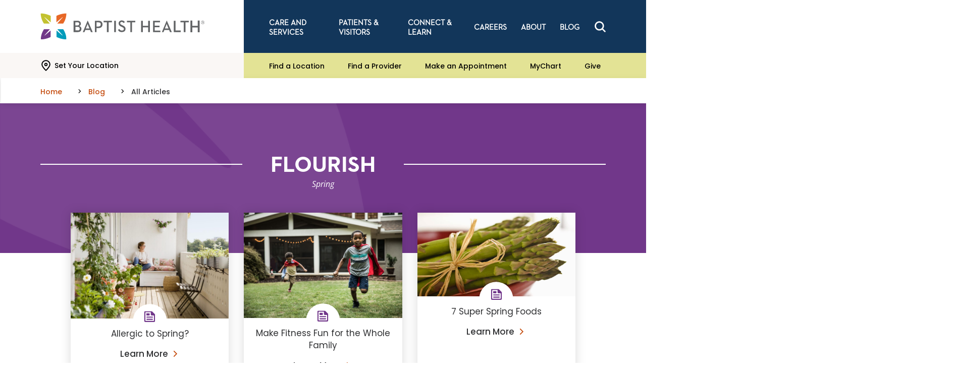

--- FILE ---
content_type: text/html;charset=utf-8
request_url: https://pnapi.invoca.net/2081/na.json
body_size: 115
content:
{"invocaId":"i-0c02953e-9b24-49b0-eb0d-d1aebe0966fe","message":"shared params updated"}

--- FILE ---
content_type: text/html;charset=utf-8
request_url: https://pnapi.invoca.net/2081/na.json
body_size: 115
content:
{"invocaId":"i-0c02953e-9b24-49b0-eb0d-d1aebe0966fe","message":"shared params updated"}

--- FILE ---
content_type: text/css
request_url: https://www.baptisthealth.com/assets/css/global.css?v=638944256830000000
body_size: 40102
content:
@charset "UTF-8";
/**
 * Foundation for Sites
 * Version 6.8.1
 * https://get.foundation
 * Licensed under MIT Open Source
 */
@media print, screen and (min-width: 40em) {
  .reveal.large, .reveal.small, .reveal.tiny, .reveal {
    right: auto;
    left: auto;
    margin: 0 auto;
  }
}
/*! normalize.css v8.0.0 | MIT License | github.com/necolas/normalize.css */
html {
  line-height: 1.15;
  -webkit-text-size-adjust: 100%;
}

body {
  margin: 0;
}

h1 {
  font-size: 2em;
  margin: 0.67em 0;
}

hr {
  box-sizing: content-box;
  height: 0;
  overflow: visible;
}

pre {
  font-family: monospace, monospace;
  font-size: 1em;
}

a {
  background-color: transparent;
}

abbr[title] {
  border-bottom: 0;
  -webkit-text-decoration: underline dotted;
          text-decoration: underline dotted;
}

b,
strong {
  font-weight: bolder;
}

code,
kbd,
samp {
  font-family: monospace, monospace;
  font-size: 1em;
}

small {
  font-size: 80%;
}

sub,
sup {
  font-size: 75%;
  line-height: 0;
  position: relative;
  vertical-align: baseline;
}

sub {
  bottom: -0.25em;
}

sup {
  top: -0.5em;
}

img {
  border-style: none;
}

button,
input,
optgroup,
select,
textarea {
  font-family: inherit;
  font-size: 100%;
  line-height: 1.15;
  margin: 0;
}

button,
input {
  overflow: visible;
}

button,
select {
  text-transform: none;
}

button,
[type=button],
[type=reset],
[type=submit] {
  -webkit-appearance: button;
}

button::-moz-focus-inner,
[type=button]::-moz-focus-inner,
[type=reset]::-moz-focus-inner,
[type=submit]::-moz-focus-inner {
  border-style: none;
  padding: 0;
}

button:-moz-focusring,
[type=button]:-moz-focusring,
[type=reset]:-moz-focusring,
[type=submit]:-moz-focusring {
  outline: 1px dotted ButtonText;
}

fieldset {
  padding: 0.35em 0.75em 0.625em;
}

legend {
  box-sizing: border-box;
  color: inherit;
  display: table;
  max-width: 100%;
  padding: 0;
  white-space: normal;
}

progress {
  vertical-align: baseline;
}

textarea {
  overflow: auto;
}

[type=checkbox],
[type=radio] {
  box-sizing: border-box;
  padding: 0;
}

[type=number]::-webkit-inner-spin-button,
[type=number]::-webkit-outer-spin-button {
  height: auto;
}

[type=search] {
  -webkit-appearance: textfield;
  outline-offset: -2px;
}

[type=search]::-webkit-search-decoration {
  -webkit-appearance: none;
}

::-webkit-file-upload-button {
  -webkit-appearance: button;
  font: inherit;
}

details {
  display: block;
}

summary {
  display: list-item;
}

template {
  display: none;
}

[hidden] {
  display: none;
}

[data-whatintent=mouse] *, [data-whatintent=mouse] *:focus,
[data-whatintent=touch] *,
[data-whatintent=touch] *:focus,
[data-whatinput=mouse] *,
[data-whatinput=mouse] *:focus,
[data-whatinput=touch] *,
[data-whatinput=touch] *:focus {
  outline: none;
}

[draggable=false] {
  -webkit-touch-callout: none;
  -webkit-user-select: none;
}

.foundation-mq {
  font-family: "small=0em&medium=40em&large=64em&xlarge=75em&xxlarge=90em&xxxlarge=106.25em&phone=0em&phablet=34.375em&tablet-p=48em&tablet-l=64em&laptop=80em&desktop=90em";
}

html {
  box-sizing: border-box;
  font-size: 100%;
}

*,
*::before,
*::after {
  box-sizing: inherit;
}

body {
  margin: 0;
  padding: 0;
  background: #fff;
  font-family: "Poppins", "Open Sans", sans-serif;
  font-weight: normal;
  line-height: 1.5;
  color: #0a0a0a;
  -webkit-font-smoothing: antialiased;
  -moz-osx-font-smoothing: grayscale;
}

img {
  display: inline-block;
  vertical-align: middle;
  max-width: 100%;
  height: auto;
  -ms-interpolation-mode: bicubic;
}

textarea {
  height: auto;
  min-height: 50px;
  border-radius: 0;
}

select {
  box-sizing: border-box;
  width: 100%;
  border-radius: 0;
}

.map_canvas img,
.map_canvas embed,
.map_canvas object,
.mqa-display img,
.mqa-display embed,
.mqa-display object {
  max-width: none !important;
}

button {
  padding: 0;
  -webkit-appearance: none;
     -moz-appearance: none;
          appearance: none;
  border: 0;
  border-radius: 0;
  background: transparent;
  line-height: 1;
  cursor: auto;
}
[data-whatinput=mouse] button {
  outline: 0;
}

pre {
  overflow: auto;
  -webkit-overflow-scrolling: touch;
}

button,
input,
optgroup,
select,
textarea {
  font-family: inherit;
}

.is-visible {
  display: block !important;
}

.is-hidden {
  display: none !important;
}

[type=text], [type=password], [type=date], [type=datetime], [type=datetime-local], [type=month], [type=week], [type=email], [type=number], [type=search], [type=tel], [type=time], [type=url], [type=color],
textarea {
  display: block;
  box-sizing: border-box;
  width: 100%;
  height: 2.4375rem;
  margin: 0 0 1rem;
  padding: 0.5rem;
  border: 1px solid #b2b9c1;
  border-radius: 0;
  background-color: #fff;
  box-shadow: inset 0 1px 2px rgba(0, 0, 0, 0.1);
  font-family: inherit;
  font-size: 1rem;
  font-weight: normal;
  line-height: 1.5;
  color: #000;
  transition: box-shadow 0.5s, border-color 0.25s ease-in-out;
  -webkit-appearance: none;
     -moz-appearance: none;
          appearance: none;
}
[type=text]:focus, [type=password]:focus, [type=date]:focus, [type=datetime]:focus, [type=datetime-local]:focus, [type=month]:focus, [type=week]:focus, [type=email]:focus, [type=number]:focus, [type=search]:focus, [type=tel]:focus, [type=time]:focus, [type=url]:focus, [type=color]:focus,
textarea:focus {
  outline: none;
  border: 1px solid #8c97a2;
  background-color: #fff;
  box-shadow: 0 0 5px #b2b9c1;
  transition: box-shadow 0.5s, border-color 0.25s ease-in-out;
}

textarea {
  max-width: 100%;
}
textarea[rows] {
  height: auto;
}

input:disabled, input[readonly],
textarea:disabled,
textarea[readonly] {
  background-color: #d9dce0;
  cursor: not-allowed;
}

[type=submit],
[type=button] {
  -webkit-appearance: none;
     -moz-appearance: none;
          appearance: none;
  border-radius: 0;
}

input[type=search] {
  box-sizing: border-box;
}

::-moz-placeholder {
  color: #b2b9c1;
}

::placeholder {
  color: #b2b9c1;
}

[type=file],
[type=checkbox],
[type=radio] {
  margin: 0 0 1rem;
}

[type=checkbox] + label,
[type=radio] + label {
  display: inline-block;
  vertical-align: baseline;
  margin-left: 0.5rem;
  margin-right: 1rem;
  margin-bottom: 0;
}
[type=checkbox] + label[for],
[type=radio] + label[for] {
  cursor: pointer;
}

label > [type=checkbox],
label > [type=radio] {
  margin-right: 0.5rem;
}

[type=file] {
  width: 100%;
}

label {
  display: block;
  margin: 0;
  font-size: 0.875rem;
  font-weight: normal;
  line-height: 1.8;
  color: #000;
}
label.middle {
  margin: 0 0 1rem;
  line-height: 1.5;
  padding: 0.5625rem 0;
}

.help-text {
  margin-top: -0.5rem;
  font-size: 0.8125rem;
  font-style: italic;
  color: #000;
}

.input-group {
  display: flex;
  width: 100%;
  margin-bottom: 1rem;
  align-items: stretch;
}
.input-group > :first-child, .input-group > :first-child.input-group-button > * {
  border-radius: 0 0 0 0;
}
.input-group > :last-child, .input-group > :last-child.input-group-button > * {
  border-radius: 0 0 0 0;
}

.input-group-button a,
.input-group-button input,
.input-group-button button,
.input-group-button label, .input-group-button, .input-group-field, .input-group-label {
  margin: 0;
  white-space: nowrap;
}

.input-group-label {
  padding: 0 1rem;
  border: 1px solid #b2b9c1;
  background: #d9dce0;
  color: #000;
  text-align: center;
  white-space: nowrap;
  display: flex;
  flex: 0 0 auto;
  align-items: center;
}
.input-group-label:first-child {
  border-right: 0;
}
.input-group-label:last-child {
  border-left: 0;
}

.input-group-field {
  border-radius: 0;
  flex: 1 1 0px;
  min-width: 0;
}

.input-group-button {
  padding-top: 0;
  padding-bottom: 0;
  text-align: center;
  display: flex;
  flex: 0 0 auto;
}
.input-group-button a,
.input-group-button input,
.input-group-button button,
.input-group-button label {
  align-self: stretch;
  height: auto;
  padding-top: 0;
  padding-bottom: 0;
  font-size: 1rem;
}

fieldset {
  margin: 0;
  padding: 0;
  border: 0;
}

legend {
  max-width: 100%;
  margin-bottom: 0.5rem;
}

.fieldset {
  margin: 1.125rem 0;
  padding: 1.25rem;
  border: 1px solid #b2b9c1;
}
.fieldset legend {
  margin: 0;
  margin-left: -0.1875rem;
  padding: 0 0.1875rem;
}

select {
  height: 2.4375rem;
  margin: 0 0 1rem;
  padding: 0.5rem;
  -webkit-appearance: none;
     -moz-appearance: none;
          appearance: none;
  border: 1px solid #b2b9c1;
  border-radius: 0;
  background-color: #fff;
  font-family: inherit;
  font-size: 1rem;
  font-weight: normal;
  line-height: 1.5;
  color: #000;
  background-image: url('data:image/svg+xml;utf8,<svg xmlns="http://www.w3.org/2000/svg" version="1.1" width="32" height="24" viewBox="0 0 32 24"><polygon points="0,0 32,0 16,24" style="fill: rgb%28140, 151, 162%29"></polygon></svg>');
  background-origin: content-box;
  background-position: right -1rem center;
  background-repeat: no-repeat;
  background-size: 9px 6px;
  padding-right: 1.5rem;
  transition: box-shadow 0.5s, border-color 0.25s ease-in-out;
}
@media screen and (min-width: 0\0 ) {
  select {
    background-image: url("[data-uri]");
  }
}
select:focus {
  outline: none;
  border: 1px solid #8c97a2;
  background-color: #fff;
  box-shadow: 0 0 5px #b2b9c1;
  transition: box-shadow 0.5s, border-color 0.25s ease-in-out;
}
select:disabled {
  background-color: #d9dce0;
  cursor: not-allowed;
}
select::-ms-expand {
  display: none;
}
select[multiple] {
  height: auto;
  background-image: none;
}
select:not([multiple]) {
  padding-top: 0;
  padding-bottom: 0;
}

.is-invalid-input:not(:focus) {
  border-color: #cc4b37;
  background-color: #faedeb;
}
.is-invalid-input:not(:focus)::-moz-placeholder {
  color: #cc4b37;
}
.is-invalid-input:not(:focus)::placeholder {
  color: #cc4b37;
}

.is-invalid-label {
  color: #cc4b37;
}

.form-error {
  display: none;
  margin-top: -0.5rem;
  margin-bottom: 1rem;
  font-size: 0.75rem;
  font-weight: bold;
  color: #cc4b37;
}
.form-error.is-visible {
  display: block;
}

div,
dl,
dt,
dd,
ul,
ol,
li,
h1,
h2,
h3,
h4,
h5,
h6,
pre,
form,
p,
blockquote,
th,
td {
  margin: 0;
  padding: 0;
}

p {
  margin-bottom: 1rem;
  font-size: inherit;
  line-height: 1.6;
  text-rendering: optimizeLegibility;
}

em,
i {
  font-style: italic;
  line-height: inherit;
}

strong,
b {
  font-weight: bold;
  line-height: inherit;
}

small {
  font-size: 80%;
  line-height: inherit;
}

h1, .h1,
h2, .h2,
h3, .h3,
h4, .h4,
h5, .h5,
h6, .h6 {
  font-family: "Poppins", "Open Sans", sans-serif;
  font-style: normal;
  font-weight: normal;
  color: inherit;
  text-rendering: optimizeLegibility;
}
h1 small, .h1 small,
h2 small, .h2 small,
h3 small, .h3 small,
h4 small, .h4 small,
h5 small, .h5 small,
h6 small, .h6 small {
  line-height: 0;
  color: #cacaca;
}

h1, .h1 {
  font-size: 1.5rem;
  line-height: 1.4;
  margin-top: 0;
  margin-bottom: 0.5rem;
}

h2, .h2 {
  font-size: 1.25rem;
  line-height: 1.4;
  margin-top: 0;
  margin-bottom: 0.5rem;
}

h3, .h3 {
  font-size: 1.1875rem;
  line-height: 1.4;
  margin-top: 0;
  margin-bottom: 0.5rem;
}

h4, .h4 {
  font-size: 1.125rem;
  line-height: 1.4;
  margin-top: 0;
  margin-bottom: 0.5rem;
}

h5, .h5 {
  font-size: 1.0625rem;
  line-height: 1.4;
  margin-top: 0;
  margin-bottom: 0.5rem;
}

h6, .h6 {
  font-size: 1rem;
  line-height: 1.4;
  margin-top: 0;
  margin-bottom: 0.5rem;
}

@media print, screen and (min-width: 40em) {
  h1, .h1 {
    font-size: 2.5rem;
  }
  h2, .h2 {
    font-size: 2.125rem;
  }
  h3, .h3 {
    font-size: 1.8125rem;
  }
  h4, .h4 {
    font-size: 1.5625rem;
  }
  h5, .h5 {
    font-size: 1.375rem;
  }
  h6, .h6 {
    font-size: 1.25rem;
  }
}
a {
  line-height: inherit;
  color: #1779ba;
  text-decoration: none;
  cursor: pointer;
}
a:hover, a:focus {
  color: #1468a0;
}
a img {
  border: 0;
}

hr {
  clear: both;
  max-width: 75rem;
  height: 0;
  margin: 1.25rem auto;
  border-top: 0;
  border-right: 0;
  border-bottom: 1px solid #cacaca;
  border-left: 0;
}

ul,
ol,
dl {
  margin-bottom: 1rem;
  list-style-position: outside;
  line-height: 1.6;
}

li {
  font-size: inherit;
}

ul {
  margin-left: 1.25rem;
  list-style-type: disc;
}

ol {
  margin-left: 1.25rem;
}

ul ul, ul ol, ol ul, ol ol {
  margin-left: 1.25rem;
  margin-bottom: 0;
}

dl {
  margin-bottom: 1rem;
}
dl dt {
  margin-bottom: 0.3rem;
  font-weight: bold;
}

blockquote {
  margin: 0 0 1rem;
  padding: 0.5625rem 1.25rem 0 1.1875rem;
  border-left: 1px solid #b2b9c1;
}
blockquote, blockquote p {
  line-height: 1.6;
  color: #8a8a8a;
}

abbr, abbr[title] {
  border-bottom: 1px dotted #000;
  cursor: help;
  text-decoration: none;
}

figure {
  margin: 0;
}

kbd {
  margin: 0;
  padding: 0.125rem 0.25rem 0;
  background-color: #d9dce0;
  font-family: Consolas, "Liberation Mono", Courier, monospace;
  color: #000;
}

.subheader {
  margin-top: 0.2rem;
  margin-bottom: 0.5rem;
  font-weight: normal;
  line-height: 1.4;
  color: #8c97a2;
}

.lead {
  font-size: 125%;
  line-height: 1.6;
}

.stat {
  font-size: 2.5rem;
  line-height: 1;
}
p + .stat {
  margin-top: -1rem;
}

ul.no-bullet, ol.no-bullet {
  margin-left: 0;
  list-style: none;
}

.cite-block, cite {
  display: block;
  color: #8c97a2;
  font-size: 0.8125rem;
}
.cite-block:before, cite:before {
  content: "— ";
}

.code-inline, code {
  border: 1px solid #cacaca;
  background-color: #e6e6e6;
  font-family: Consolas, "Liberation Mono", Courier, monospace;
  font-weight: normal;
  color: #0a0a0a;
  display: inline;
  max-width: 100%;
  word-wrap: break-word;
  padding: 0.125rem 0.3125rem 0.0625rem;
}

.code-block {
  border: 1px solid #cacaca;
  background-color: #e6e6e6;
  font-family: Consolas, "Liberation Mono", Courier, monospace;
  font-weight: normal;
  color: #0a0a0a;
  display: block;
  overflow: auto;
  white-space: pre;
  padding: 1rem;
  margin-bottom: 1.5rem;
}

.text-left {
  text-align: left;
}

.text-right {
  text-align: right;
}

.text-center {
  text-align: center;
}

.text-justify {
  text-align: justify;
}

@media print, screen and (min-width: 40em) {
  .medium-text-left {
    text-align: left;
  }
  .medium-text-right {
    text-align: right;
  }
  .medium-text-center {
    text-align: center;
  }
  .medium-text-justify {
    text-align: justify;
  }
}
@media print, screen and (min-width: 64em) {
  .large-text-left {
    text-align: left;
  }
  .large-text-right {
    text-align: right;
  }
  .large-text-center {
    text-align: center;
  }
  .large-text-justify {
    text-align: justify;
  }
}
.phone-text-left {
  text-align: left;
}

.phone-text-right {
  text-align: right;
}

.phone-text-center {
  text-align: center;
}

.phone-text-justify {
  text-align: justify;
}

@media screen and (min-width: 34.375em) {
  .phablet-text-left {
    text-align: left;
  }
  .phablet-text-right {
    text-align: right;
  }
  .phablet-text-center {
    text-align: center;
  }
  .phablet-text-justify {
    text-align: justify;
  }
}
@media screen and (min-width: 64em) {
  .tablet-l-text-left {
    text-align: left;
  }
  .tablet-l-text-right {
    text-align: right;
  }
  .tablet-l-text-center {
    text-align: center;
  }
  .tablet-l-text-justify {
    text-align: justify;
  }
}
@media screen and (min-width: 48em) {
  .tablet-p-text-left {
    text-align: left;
  }
  .tablet-p-text-right {
    text-align: right;
  }
  .tablet-p-text-center {
    text-align: center;
  }
  .tablet-p-text-justify {
    text-align: justify;
  }
}
@media screen and (min-width: 80em) {
  .laptop-text-left {
    text-align: left;
  }
  .laptop-text-right {
    text-align: right;
  }
  .laptop-text-center {
    text-align: center;
  }
  .laptop-text-justify {
    text-align: justify;
  }
}
@media screen and (min-width: 90em) {
  .desktop-text-left {
    text-align: left;
  }
  .desktop-text-right {
    text-align: right;
  }
  .desktop-text-center {
    text-align: center;
  }
  .desktop-text-justify {
    text-align: justify;
  }
}
.show-for-print {
  display: none !important;
}

@media print {
  * {
    background: transparent !important;
    color: black !important;
    -webkit-print-color-adjust: economy;
            print-color-adjust: economy;
    box-shadow: none !important;
    text-shadow: none !important;
  }
  .show-for-print {
    display: block !important;
  }
  .hide-for-print {
    display: none !important;
  }
  table.show-for-print {
    display: table !important;
  }
  thead.show-for-print {
    display: table-header-group !important;
  }
  tbody.show-for-print {
    display: table-row-group !important;
  }
  tr.show-for-print {
    display: table-row !important;
  }
  td.show-for-print {
    display: table-cell !important;
  }
  th.show-for-print {
    display: table-cell !important;
  }
  a,
  a:visited {
    text-decoration: underline;
  }
  a[href]:after {
    content: " (" attr(href) ")";
  }
  .ir a:after,
  a[href^="javascript:"]:after,
  a[href^="#"]:after {
    content: "";
  }
  abbr[title]:after {
    content: " (" attr(title) ")";
  }
  pre,
  blockquote {
    border: 1px solid #8a8a8a;
    page-break-inside: avoid;
  }
  thead {
    display: table-header-group;
  }
  tr,
  img {
    page-break-inside: avoid;
  }
  img {
    max-width: 100% !important;
  }
  @page {
    margin: 0.5cm;
  }
  p,
  h2,
  h3 {
    orphans: 3;
    widows: 3;
  }
  h2,
  h3 {
    page-break-after: avoid;
  }
  .print-break-inside {
    page-break-inside: auto;
  }
}
.dropdown-pane {
  position: absolute;
  z-index: 10;
  display: none;
  width: 300px;
  padding: 1rem;
  visibility: hidden;
  border: 1px solid #b2b9c1;
  border-radius: 0;
  background-color: #fff;
  font-size: 1rem;
}
.dropdown-pane.is-opening {
  display: block;
}
.dropdown-pane.is-open {
  display: block;
  visibility: visible;
}

.dropdown-pane.tiny {
  width: 100px;
}

.dropdown-pane.small {
  width: 200px;
}

.dropdown-pane.large {
  width: 400px;
}

.accordion {
  margin-left: 0;
  background: #fff;
  list-style-type: none;
}
.accordion[disabled] .accordion-title {
  cursor: not-allowed;
}

.accordion-item:first-child > :first-child {
  border-radius: 0 0 0 0;
}
.accordion-item:last-child > :last-child {
  border-radius: 0 0 0 0;
}

.accordion-title {
  position: relative;
  display: block;
  padding: 1.25rem 1rem;
  border: 1px solid #d9dce0;
  border-bottom: 0;
  font-size: 0.75rem;
  line-height: 1;
  color: #1779ba;
}
:last-child:not(.is-active) > .accordion-title {
  border-bottom: 1px solid #d9dce0;
  border-radius: 0 0 0 0;
}
.accordion-title:hover, .accordion-title:focus {
  background-color: #d9dce0;
}
.accordion-title::before {
  position: absolute;
  top: 50%;
  right: 1rem;
  margin-top: -0.5rem;
  content: "+";
}
.is-active > .accordion-title::before {
  content: "–";
}

.accordion-content {
  display: none;
  padding: 1rem;
  border: 1px solid #d9dce0;
  border-bottom: 0;
  background-color: #fff;
  color: #0a0a0a;
}
:last-child > .accordion-content:last-child {
  border-bottom: 1px solid #d9dce0;
}

.tabs {
  margin: 0;
  border: 1px solid #d9dce0;
  background: #fff;
  list-style-type: none;
}
.tabs::before, .tabs::after {
  display: table;
  content: " ";
  flex-basis: 0;
  order: 1;
}
.tabs::after {
  clear: both;
}

.tabs.vertical > li {
  display: block;
  float: none;
  width: auto;
}

.tabs.simple > li > a {
  padding: 0;
}
.tabs.simple > li > a:hover {
  background: transparent;
}

.tabs.primary {
  background: #1779ba;
}
.tabs.primary > li > a {
  color: #fff;
}
.tabs.primary > li > a:hover, .tabs.primary > li > a:focus {
  background: #1673b1;
}

.tabs-title {
  float: left;
}
.tabs-title > a {
  display: block;
  padding: 1.25rem 1.5rem;
  font-size: 0.75rem;
  line-height: 1;
  color: #1779ba;
}
[data-whatinput=mouse] .tabs-title > a {
  outline: 0;
}
.tabs-title > a:hover {
  background: #fff;
  color: #1468a0;
}
.tabs-title > a:focus, .tabs-title > a[aria-selected=true] {
  background: #d9dce0;
  color: #1779ba;
}

.tabs-content {
  border: 1px solid #d9dce0;
  border-top: 0;
  background: #fff;
  color: #0a0a0a;
  transition: all 0.5s ease;
}

.tabs-content.vertical {
  border: 1px solid #d9dce0;
  border-left: 0;
}

.tabs-panel {
  display: none;
  padding: 1rem;
}
.tabs-panel.is-active {
  display: block;
}

.menu {
  padding: 0;
  margin: 0;
  list-style: none;
  position: relative;
  display: flex;
  flex-wrap: wrap;
}
[data-whatinput=mouse] .menu li {
  outline: 0;
}
.menu a,
.menu .button {
  line-height: 1;
  text-decoration: none;
  display: block;
  padding: 0.7rem 1rem;
}
.menu input,
.menu select,
.menu a,
.menu button {
  margin-bottom: 0;
}
.menu input {
  display: inline-block;
}
.menu, .menu.horizontal {
  flex-wrap: wrap;
  flex-direction: row;
}
.menu.vertical {
  flex-wrap: nowrap;
  flex-direction: column;
}
.menu.vertical.icon-top li a img,
.menu.vertical.icon-top li a i,
.menu.vertical.icon-top li a svg, .menu.vertical.icon-bottom li a img,
.menu.vertical.icon-bottom li a i,
.menu.vertical.icon-bottom li a svg {
  text-align: left;
}
.menu.expanded li {
  flex: 1 1 0px;
}
.menu.expanded.icon-top li a img,
.menu.expanded.icon-top li a i,
.menu.expanded.icon-top li a svg, .menu.expanded.icon-bottom li a img,
.menu.expanded.icon-bottom li a i,
.menu.expanded.icon-bottom li a svg {
  text-align: left;
}
.menu.simple {
  align-items: center;
}
.menu.simple li + li {
  margin-left: 1rem;
}
.menu.simple a {
  padding: 0;
}
@media print, screen and (min-width: 40em) {
  .menu.medium-horizontal {
    flex-wrap: wrap;
    flex-direction: row;
  }
  .menu.medium-vertical {
    flex-wrap: nowrap;
    flex-direction: column;
  }
  .menu.medium-expanded li {
    flex: 1 1 0px;
  }
  .menu.medium-simple li {
    flex: 1 1 0px;
  }
}
@media print, screen and (min-width: 64em) {
  .menu.large-horizontal {
    flex-wrap: wrap;
    flex-direction: row;
  }
  .menu.large-vertical {
    flex-wrap: nowrap;
    flex-direction: column;
  }
  .menu.large-expanded li {
    flex: 1 1 0px;
  }
  .menu.large-simple li {
    flex: 1 1 0px;
  }
}
.menu.phone-horizontal {
  flex-wrap: wrap;
  flex-direction: row;
}
.menu.phone-vertical {
  flex-wrap: nowrap;
  flex-direction: column;
}
.menu.phone-expanded li {
  flex: 1 1 0px;
}
.menu.phone-simple li {
  flex: 1 1 0px;
}
@media screen and (min-width: 34.375em) {
  .menu.phablet-horizontal {
    flex-wrap: wrap;
    flex-direction: row;
  }
  .menu.phablet-vertical {
    flex-wrap: nowrap;
    flex-direction: column;
  }
  .menu.phablet-expanded li {
    flex: 1 1 0px;
  }
  .menu.phablet-simple li {
    flex: 1 1 0px;
  }
}
@media screen and (min-width: 64em) {
  .menu.tablet-l-horizontal {
    flex-wrap: wrap;
    flex-direction: row;
  }
  .menu.tablet-l-vertical {
    flex-wrap: nowrap;
    flex-direction: column;
  }
  .menu.tablet-l-expanded li {
    flex: 1 1 0px;
  }
  .menu.tablet-l-simple li {
    flex: 1 1 0px;
  }
}
@media screen and (min-width: 48em) {
  .menu.tablet-p-horizontal {
    flex-wrap: wrap;
    flex-direction: row;
  }
  .menu.tablet-p-vertical {
    flex-wrap: nowrap;
    flex-direction: column;
  }
  .menu.tablet-p-expanded li {
    flex: 1 1 0px;
  }
  .menu.tablet-p-simple li {
    flex: 1 1 0px;
  }
}
@media screen and (min-width: 80em) {
  .menu.laptop-horizontal {
    flex-wrap: wrap;
    flex-direction: row;
  }
  .menu.laptop-vertical {
    flex-wrap: nowrap;
    flex-direction: column;
  }
  .menu.laptop-expanded li {
    flex: 1 1 0px;
  }
  .menu.laptop-simple li {
    flex: 1 1 0px;
  }
}
@media screen and (min-width: 90em) {
  .menu.desktop-horizontal {
    flex-wrap: wrap;
    flex-direction: row;
  }
  .menu.desktop-vertical {
    flex-wrap: nowrap;
    flex-direction: column;
  }
  .menu.desktop-expanded li {
    flex: 1 1 0px;
  }
  .menu.desktop-simple li {
    flex: 1 1 0px;
  }
}
.menu.nested {
  margin-right: 0;
  margin-left: 1rem;
}
.menu.icons a {
  display: flex;
}
.menu.icon-top a, .menu.icon-right a, .menu.icon-bottom a, .menu.icon-left a {
  display: flex;
}
.menu.icon-left li a, .menu.nested.icon-left li a {
  flex-flow: row nowrap;
}
.menu.icon-left li a img,
.menu.icon-left li a i,
.menu.icon-left li a svg, .menu.nested.icon-left li a img,
.menu.nested.icon-left li a i,
.menu.nested.icon-left li a svg {
  margin-right: 0.25rem;
}
.menu.icon-right li a, .menu.nested.icon-right li a {
  flex-flow: row nowrap;
}
.menu.icon-right li a img,
.menu.icon-right li a i,
.menu.icon-right li a svg, .menu.nested.icon-right li a img,
.menu.nested.icon-right li a i,
.menu.nested.icon-right li a svg {
  margin-left: 0.25rem;
}
.menu.icon-top li a, .menu.nested.icon-top li a {
  flex-flow: column nowrap;
}
.menu.icon-top li a img,
.menu.icon-top li a i,
.menu.icon-top li a svg, .menu.nested.icon-top li a img,
.menu.nested.icon-top li a i,
.menu.nested.icon-top li a svg {
  align-self: stretch;
  margin-bottom: 0.25rem;
  text-align: center;
}
.menu.icon-bottom li a, .menu.nested.icon-bottom li a {
  flex-flow: column nowrap;
}
.menu.icon-bottom li a img,
.menu.icon-bottom li a i,
.menu.icon-bottom li a svg, .menu.nested.icon-bottom li a img,
.menu.nested.icon-bottom li a i,
.menu.nested.icon-bottom li a svg {
  align-self: stretch;
  margin-bottom: 0.25rem;
  text-align: center;
}
.menu .is-active > a {
  background: #1779ba;
  color: #fff;
}
.menu .active > a {
  background: #1779ba;
  color: #fff;
}
.menu.align-left {
  justify-content: flex-start;
}
.menu.align-right li {
  display: flex;
  justify-content: flex-end;
}
.menu.align-right li .submenu li {
  justify-content: flex-start;
}
.menu.align-right.vertical li {
  display: block;
  text-align: right;
}
.menu.align-right.vertical li .submenu li {
  text-align: right;
}
.menu.align-right.icon-top li a img,
.menu.align-right.icon-top li a i,
.menu.align-right.icon-top li a svg, .menu.align-right.icon-bottom li a img,
.menu.align-right.icon-bottom li a i,
.menu.align-right.icon-bottom li a svg {
  text-align: right;
}
.menu.align-right .nested {
  margin-right: 1rem;
  margin-left: 0;
}
.menu.align-center li {
  display: flex;
  justify-content: center;
}
.menu.align-center li .submenu li {
  justify-content: flex-start;
}
.menu .menu-text {
  padding: 0.7rem 1rem;
  font-weight: bold;
  line-height: 1;
  color: inherit;
}

.menu-centered > .menu {
  justify-content: center;
}
.menu-centered > .menu li {
  display: flex;
  justify-content: center;
}
.menu-centered > .menu li .submenu li {
  justify-content: flex-start;
}

.no-js [data-responsive-menu] ul {
  display: none;
}

.menu-icon {
  position: relative;
  display: inline-block;
  vertical-align: middle;
  width: 20px;
  height: 16px;
  cursor: pointer;
}
.menu-icon::after {
  position: absolute;
  top: 0;
  left: 0;
  display: block;
  width: 100%;
  height: 2px;
  background: #fff;
  box-shadow: 0 7px 0 #fff, 0 14px 0 #fff;
  content: "";
}
.menu-icon:hover::after {
  background: #b2b9c1;
  box-shadow: 0 7px 0 #b2b9c1, 0 14px 0 #b2b9c1;
}

.menu-icon.dark {
  position: relative;
  display: inline-block;
  vertical-align: middle;
  width: 20px;
  height: 16px;
  cursor: pointer;
}
.menu-icon.dark::after {
  position: absolute;
  top: 0;
  left: 0;
  display: block;
  width: 100%;
  height: 2px;
  background: #000;
  box-shadow: 0 7px 0 #000, 0 14px 0 #000;
  content: "";
}
.menu-icon.dark:hover::after {
  background: #8a8a8a;
  box-shadow: 0 7px 0 #8a8a8a, 0 14px 0 #8a8a8a;
}

.is-drilldown {
  position: relative;
  overflow: hidden;
}
.is-drilldown li {
  display: block;
}
.is-drilldown.animate-height {
  transition: height 0.5s;
}

.drilldown a {
  padding: 0.7rem 1rem;
  background: #fff;
}
.drilldown .is-drilldown-submenu {
  position: absolute;
  top: 0;
  left: 100%;
  z-index: -1;
  width: 100%;
  background: #fff;
  transition: transform 0.15s linear;
}
.drilldown .is-drilldown-submenu.is-active {
  z-index: 1;
  display: block;
  transform: translateX(-100%);
}
.drilldown .is-drilldown-submenu.is-closing {
  transform: translateX(100%);
}
.drilldown .is-drilldown-submenu a {
  padding: 0.7rem 1rem;
}
.drilldown .nested.is-drilldown-submenu {
  margin-right: 0;
  margin-left: 0;
}
.drilldown .drilldown-submenu-cover-previous {
  min-height: 100%;
}
.drilldown .is-drilldown-submenu-parent > a {
  position: relative;
}
.drilldown .is-drilldown-submenu-parent > a::after {
  display: block;
  width: 0;
  height: 0;
  border-style: solid;
  border-width: 6px;
  content: "";
  border-right-width: 0;
  border-color: transparent transparent transparent #1779ba;
  position: absolute;
  top: 50%;
  margin-top: -6px;
  right: 1rem;
}
.drilldown.align-left .is-drilldown-submenu-parent > a::after {
  display: block;
  width: 0;
  height: 0;
  border-style: solid;
  border-width: 6px;
  content: "";
  border-right-width: 0;
  border-color: transparent transparent transparent #1779ba;
  right: 1rem;
  left: auto;
}
.drilldown.align-right .is-drilldown-submenu-parent > a::after {
  display: block;
  width: 0;
  height: 0;
  border-style: solid;
  border-width: 6px;
  content: "";
  border-left-width: 0;
  border-color: transparent #1779ba transparent transparent;
  right: auto;
  left: 1rem;
}
.drilldown .js-drilldown-back > a::before {
  display: block;
  width: 0;
  height: 0;
  border-style: solid;
  border-width: 6px;
  content: "";
  border-left-width: 0;
  border-color: transparent #1779ba transparent transparent;
  display: inline-block;
  vertical-align: middle;
  margin-right: 0.75rem;
}

.dropdown.menu > li.opens-left > .is-dropdown-submenu {
  top: 100%;
  right: 0;
  left: auto;
}
.dropdown.menu > li.opens-right > .is-dropdown-submenu {
  top: 100%;
  right: auto;
  left: 0;
}
[data-whatinput=mouse] .dropdown.menu a {
  outline: 0;
}
.dropdown.menu > li > a {
  padding: 0.7rem 1rem;
}
.dropdown.menu > li.is-active > a {
  background: transparent;
  color: #1779ba;
}
.no-js .dropdown.menu ul {
  display: none;
}
.dropdown.menu .nested.is-dropdown-submenu {
  margin-right: 0;
  margin-left: 0;
}
.dropdown.menu.vertical > li .is-dropdown-submenu {
  top: 0;
}
.dropdown.menu.vertical > li.opens-left > .is-dropdown-submenu {
  top: 0;
  right: 100%;
  left: auto;
}
.dropdown.menu.vertical > li.opens-right > .is-dropdown-submenu {
  right: auto;
  left: 100%;
}
@media print, screen and (min-width: 40em) {
  .dropdown.menu.medium-horizontal > li.opens-left > .is-dropdown-submenu {
    top: 100%;
    right: 0;
    left: auto;
  }
  .dropdown.menu.medium-horizontal > li.opens-right > .is-dropdown-submenu {
    top: 100%;
    right: auto;
    left: 0;
  }
  .dropdown.menu.medium-vertical > li .is-dropdown-submenu {
    top: 0;
  }
  .dropdown.menu.medium-vertical > li.opens-left > .is-dropdown-submenu {
    top: 0;
    right: 100%;
    left: auto;
  }
  .dropdown.menu.medium-vertical > li.opens-right > .is-dropdown-submenu {
    right: auto;
    left: 100%;
  }
}
@media print, screen and (min-width: 64em) {
  .dropdown.menu.large-horizontal > li.opens-left > .is-dropdown-submenu {
    top: 100%;
    right: 0;
    left: auto;
  }
  .dropdown.menu.large-horizontal > li.opens-right > .is-dropdown-submenu {
    top: 100%;
    right: auto;
    left: 0;
  }
  .dropdown.menu.large-vertical > li .is-dropdown-submenu {
    top: 0;
  }
  .dropdown.menu.large-vertical > li.opens-left > .is-dropdown-submenu {
    top: 0;
    right: 100%;
    left: auto;
  }
  .dropdown.menu.large-vertical > li.opens-right > .is-dropdown-submenu {
    right: auto;
    left: 100%;
  }
}
.dropdown.menu.phone-horizontal > li.opens-left > .is-dropdown-submenu {
  top: 100%;
  right: 0;
  left: auto;
}
.dropdown.menu.phone-horizontal > li.opens-right > .is-dropdown-submenu {
  top: 100%;
  right: auto;
  left: 0;
}
.dropdown.menu.phone-vertical > li .is-dropdown-submenu {
  top: 0;
}
.dropdown.menu.phone-vertical > li.opens-left > .is-dropdown-submenu {
  top: 0;
  right: 100%;
  left: auto;
}
.dropdown.menu.phone-vertical > li.opens-right > .is-dropdown-submenu {
  right: auto;
  left: 100%;
}
@media screen and (min-width: 34.375em) {
  .dropdown.menu.phablet-horizontal > li.opens-left > .is-dropdown-submenu {
    top: 100%;
    right: 0;
    left: auto;
  }
  .dropdown.menu.phablet-horizontal > li.opens-right > .is-dropdown-submenu {
    top: 100%;
    right: auto;
    left: 0;
  }
  .dropdown.menu.phablet-vertical > li .is-dropdown-submenu {
    top: 0;
  }
  .dropdown.menu.phablet-vertical > li.opens-left > .is-dropdown-submenu {
    top: 0;
    right: 100%;
    left: auto;
  }
  .dropdown.menu.phablet-vertical > li.opens-right > .is-dropdown-submenu {
    right: auto;
    left: 100%;
  }
}
@media screen and (min-width: 64em) {
  .dropdown.menu.tablet-l-horizontal > li.opens-left > .is-dropdown-submenu {
    top: 100%;
    right: 0;
    left: auto;
  }
  .dropdown.menu.tablet-l-horizontal > li.opens-right > .is-dropdown-submenu {
    top: 100%;
    right: auto;
    left: 0;
  }
  .dropdown.menu.tablet-l-vertical > li .is-dropdown-submenu {
    top: 0;
  }
  .dropdown.menu.tablet-l-vertical > li.opens-left > .is-dropdown-submenu {
    top: 0;
    right: 100%;
    left: auto;
  }
  .dropdown.menu.tablet-l-vertical > li.opens-right > .is-dropdown-submenu {
    right: auto;
    left: 100%;
  }
}
@media screen and (min-width: 48em) {
  .dropdown.menu.tablet-p-horizontal > li.opens-left > .is-dropdown-submenu {
    top: 100%;
    right: 0;
    left: auto;
  }
  .dropdown.menu.tablet-p-horizontal > li.opens-right > .is-dropdown-submenu {
    top: 100%;
    right: auto;
    left: 0;
  }
  .dropdown.menu.tablet-p-vertical > li .is-dropdown-submenu {
    top: 0;
  }
  .dropdown.menu.tablet-p-vertical > li.opens-left > .is-dropdown-submenu {
    top: 0;
    right: 100%;
    left: auto;
  }
  .dropdown.menu.tablet-p-vertical > li.opens-right > .is-dropdown-submenu {
    right: auto;
    left: 100%;
  }
}
@media screen and (min-width: 80em) {
  .dropdown.menu.laptop-horizontal > li.opens-left > .is-dropdown-submenu {
    top: 100%;
    right: 0;
    left: auto;
  }
  .dropdown.menu.laptop-horizontal > li.opens-right > .is-dropdown-submenu {
    top: 100%;
    right: auto;
    left: 0;
  }
  .dropdown.menu.laptop-vertical > li .is-dropdown-submenu {
    top: 0;
  }
  .dropdown.menu.laptop-vertical > li.opens-left > .is-dropdown-submenu {
    top: 0;
    right: 100%;
    left: auto;
  }
  .dropdown.menu.laptop-vertical > li.opens-right > .is-dropdown-submenu {
    right: auto;
    left: 100%;
  }
}
@media screen and (min-width: 90em) {
  .dropdown.menu.desktop-horizontal > li.opens-left > .is-dropdown-submenu {
    top: 100%;
    right: 0;
    left: auto;
  }
  .dropdown.menu.desktop-horizontal > li.opens-right > .is-dropdown-submenu {
    top: 100%;
    right: auto;
    left: 0;
  }
  .dropdown.menu.desktop-vertical > li .is-dropdown-submenu {
    top: 0;
  }
  .dropdown.menu.desktop-vertical > li.opens-left > .is-dropdown-submenu {
    top: 0;
    right: 100%;
    left: auto;
  }
  .dropdown.menu.desktop-vertical > li.opens-right > .is-dropdown-submenu {
    right: auto;
    left: 100%;
  }
}
.dropdown.menu.align-right .is-dropdown-submenu.first-sub {
  top: 100%;
  right: 0;
  left: auto;
}

.is-dropdown-menu.vertical {
  width: 100px;
}
.is-dropdown-menu.vertical.align-right {
  float: right;
}

.is-dropdown-submenu-parent {
  position: relative;
}
.is-dropdown-submenu-parent a::after {
  position: absolute;
  top: 50%;
  right: 5px;
  left: auto;
  margin-top: -6px;
}
.is-dropdown-submenu-parent.opens-inner > .is-dropdown-submenu {
  top: 100%;
  left: auto;
}
.is-dropdown-submenu-parent.opens-left > .is-dropdown-submenu {
  right: 100%;
  left: auto;
}
.is-dropdown-submenu-parent.opens-right > .is-dropdown-submenu {
  right: auto;
  left: 100%;
}

.is-dropdown-submenu {
  position: absolute;
  top: 0;
  left: 100%;
  z-index: 1;
  display: none;
  min-width: 200px;
  border: 1px solid #b2b9c1;
  background: #fff;
}
.dropdown .is-dropdown-submenu a {
  padding: 0.7rem 1rem;
}
.is-dropdown-submenu .is-dropdown-submenu {
  margin-top: -1px;
}
.is-dropdown-submenu > li {
  width: 100%;
}
.is-dropdown-submenu.js-dropdown-active {
  display: block;
}

html.is-reveal-open {
  position: fixed;
  width: 100%;
  overflow-y: hidden;
}
html.is-reveal-open.zf-has-scroll {
  overflow-y: scroll;
  -webkit-overflow-scrolling: touch;
}
html.is-reveal-open body {
  overflow-y: hidden;
}

.reveal-overlay {
  position: fixed;
  top: 0;
  right: 0;
  bottom: 0;
  left: 0;
  z-index: 1005;
  display: none;
  background-color: rgba(0, 0, 0, 0.5);
  overflow-y: auto;
  -webkit-overflow-scrolling: touch;
}

.reveal {
  z-index: 1006;
  backface-visibility: hidden;
  display: none;
  padding: 1rem;
  border: 1px solid #b2b9c1;
  border-radius: 0;
  background-color: #fff;
  position: relative;
  top: 100px;
  margin-right: auto;
  margin-left: auto;
  overflow-y: auto;
  -webkit-overflow-scrolling: touch;
}
[data-whatinput=mouse] .reveal {
  outline: 0;
}
@media print, screen and (min-width: 40em) {
  .reveal {
    min-height: 0;
  }
}
.reveal .column {
  min-width: 0;
}
.reveal > :last-child {
  margin-bottom: 0;
}
@media print, screen and (min-width: 40em) {
  .reveal {
    width: 600px;
    max-width: 75rem;
  }
}
.reveal.collapse {
  padding: 0;
}
@media print, screen and (min-width: 40em) {
  .reveal.tiny {
    width: 30%;
    max-width: 75rem;
  }
}
@media print, screen and (min-width: 40em) {
  .reveal.small {
    width: 50%;
    max-width: 75rem;
  }
}
@media print, screen and (min-width: 40em) {
  .reveal.large {
    width: 90%;
    max-width: 75rem;
  }
}
.reveal.full {
  top: 0;
  right: 0;
  bottom: 0;
  left: 0;
  width: 100%;
  max-width: none;
  height: 100%;
  min-height: 100%;
  margin-left: 0;
  border: 0;
  border-radius: 0;
}
@media print, screen and (max-width: 39.99875em) {
  .reveal {
    top: 0;
    right: 0;
    bottom: 0;
    left: 0;
    width: 100%;
    max-width: none;
    height: 100%;
    min-height: 100%;
    margin-left: 0;
    border: 0;
    border-radius: 0;
  }
}
.reveal.without-overlay {
  position: fixed;
}

.sticky-container {
  position: relative;
}

.sticky {
  position: relative;
  z-index: 0;
  transform: translate3d(0, 0, 0);
}

.sticky.is-stuck {
  position: fixed;
  z-index: 5;
  width: 100%;
}
.sticky.is-stuck.is-at-top {
  top: 0;
}
.sticky.is-stuck.is-at-bottom {
  bottom: 0;
}

.sticky.is-anchored {
  position: relative;
  right: auto;
  left: auto;
}
.sticky.is-anchored.is-at-bottom {
  bottom: 0;
}

.hide {
  display: none !important;
}

.invisible {
  visibility: hidden;
}

.visible {
  visibility: visible;
}

@media print, screen and (max-width: 39.99875em) {
  .hide-for-small-only {
    display: none !important;
  }
}

@media screen and (max-width: 0em), screen and (min-width: 40em) {
  .show-for-small-only {
    display: none !important;
  }
}

@media print, screen and (min-width: 40em) {
  .hide-for-medium {
    display: none !important;
  }
}

@media screen and (max-width: 39.99875em) {
  .show-for-medium {
    display: none !important;
  }
}

@media print, screen and (min-width: 40em) and (max-width: 63.99875em) {
  .hide-for-medium-only {
    display: none !important;
  }
}

@media screen and (max-width: 39.99875em), screen and (min-width: 64em) {
  .show-for-medium-only {
    display: none !important;
  }
}

@media print, screen and (min-width: 64em) {
  .hide-for-large {
    display: none !important;
  }
}

@media screen and (max-width: 63.99875em) {
  .show-for-large {
    display: none !important;
  }
}

@media print, screen and (min-width: 64em) and (max-width: 74.99875em) {
  .hide-for-large-only {
    display: none !important;
  }
}

@media screen and (max-width: 63.99875em), screen and (min-width: 75em) {
  .show-for-large-only {
    display: none !important;
  }
}

.hide-for-phone {
  display: none !important;
}

.show-for-phone {
  display: none !important;
}

@media screen and (max-width: 34.37375em) {
  .hide-for-phone-only {
    display: none !important;
  }
}

@media screen and (max-width: 0em), screen and (min-width: 34.375em) {
  .show-for-phone-only {
    display: none !important;
  }
}

@media screen and (min-width: 34.375em) {
  .hide-for-phablet {
    display: none !important;
  }
}

@media screen and (max-width: 34.37375em) {
  .show-for-phablet {
    display: none !important;
  }
}

@media screen and (min-width: 34.375em) and (max-width: 47.99875em) {
  .hide-for-phablet-only {
    display: none !important;
  }
}

@media screen and (max-width: 34.37375em), screen and (min-width: 48em) {
  .show-for-phablet-only {
    display: none !important;
  }
}

@media screen and (min-width: 64em) {
  .hide-for-tablet-l {
    display: none !important;
  }
}

@media screen and (max-width: 63.99875em) {
  .show-for-tablet-l {
    display: none !important;
  }
}

@media screen and (min-width: 64em) and (max-width: 79.99875em) {
  .hide-for-tablet-l-only {
    display: none !important;
  }
}

@media screen and (max-width: 63.99875em), screen and (min-width: 80em) {
  .show-for-tablet-l-only {
    display: none !important;
  }
}

@media screen and (min-width: 48em) {
  .hide-for-tablet-p {
    display: none !important;
  }
}

@media screen and (max-width: 47.99875em) {
  .show-for-tablet-p {
    display: none !important;
  }
}

@media screen and (min-width: 48em) and (max-width: 63.99875em) {
  .hide-for-tablet-p-only {
    display: none !important;
  }
}

@media screen and (max-width: 47.99875em), screen and (min-width: 64em) {
  .show-for-tablet-p-only {
    display: none !important;
  }
}

@media screen and (min-width: 80em) {
  .hide-for-laptop {
    display: none !important;
  }
}

@media screen and (max-width: 79.99875em) {
  .show-for-laptop {
    display: none !important;
  }
}

@media screen and (min-width: 80em) and (max-width: 89.99875em) {
  .hide-for-laptop-only {
    display: none !important;
  }
}

@media screen and (max-width: 79.99875em), screen and (min-width: 90em) {
  .show-for-laptop-only {
    display: none !important;
  }
}

@media screen and (min-width: 90em) {
  .hide-for-desktop {
    display: none !important;
  }
}

@media screen and (max-width: 89.99875em) {
  .show-for-desktop {
    display: none !important;
  }
}

@media screen and (min-width: 90em) {
  .hide-for-desktop-only {
    display: none !important;
  }
}

@media screen and (max-width: 89.99875em) {
  .show-for-desktop-only {
    display: none !important;
  }
}

.show-for-sr,
.show-on-focus {
  position: absolute !important;
  width: 1px !important;
  height: 1px !important;
  padding: 0 !important;
  overflow: hidden !important;
  clip: rect(0, 0, 0, 0) !important;
  white-space: nowrap !important;
  border: 0 !important;
}

.show-on-focus:active, .show-on-focus:focus {
  position: static !important;
  width: auto !important;
  height: auto !important;
  overflow: visible !important;
  clip: auto !important;
  white-space: normal !important;
}

.show-for-landscape,
.hide-for-portrait {
  display: block !important;
}
@media screen and (orientation: landscape) {
  .show-for-landscape,
  .hide-for-portrait {
    display: block !important;
  }
}
@media screen and (orientation: portrait) {
  .show-for-landscape,
  .hide-for-portrait {
    display: none !important;
  }
}

.hide-for-landscape,
.show-for-portrait {
  display: none !important;
}
@media screen and (orientation: landscape) {
  .hide-for-landscape,
  .show-for-portrait {
    display: none !important;
  }
}
@media screen and (orientation: portrait) {
  .hide-for-landscape,
  .show-for-portrait {
    display: block !important;
  }
}

.show-for-dark-mode {
  display: none;
}

.hide-for-dark-mode {
  display: block;
}

@media screen and (prefers-color-scheme: dark) {
  .show-for-dark-mode {
    display: block !important;
  }
  .hide-for-dark-mode {
    display: none !important;
  }
}
.show-for-ie {
  display: none;
}

@media all and (-ms-high-contrast: none), (-ms-high-contrast: active) {
  .show-for-ie {
    display: block !important;
  }
  .hide-for-ie {
    display: none !important;
  }
}
.show-for-sticky {
  display: none;
}

.is-stuck .show-for-sticky {
  display: block;
}

.is-stuck .hide-for-sticky {
  display: none;
}

/* Slider */
.slick-slider {
  position: relative;
  display: block;
  box-sizing: border-box;
  -webkit-touch-callout: none;
  -webkit-user-select: none;
  -moz-user-select: none;
  user-select: none;
  touch-action: pan-y;
  -webkit-tap-highlight-color: transparent;
}

.slick-list {
  position: relative;
  overflow: hidden;
  display: block;
  margin: 0;
  padding: 0;
}
.slick-list:focus {
  outline: none;
}
.slick-list.dragging {
  cursor: pointer;
  cursor: hand;
}

.slick-slider .slick-track,
.slick-slider .slick-list {
  transform: translate3d(0, 0, 0);
}

.slick-track {
  position: relative;
  left: 0;
  top: 0;
  display: block;
  margin-left: auto;
  margin-right: auto;
}
.slick-track:before, .slick-track:after {
  content: "";
  display: table;
}
.slick-track:after {
  clear: both;
}
.slick-loading .slick-track {
  visibility: hidden;
}

.slick-slide {
  float: left;
  height: 100%;
  min-height: 1px;
  display: none;
}
[dir=rtl] .slick-slide {
  float: right;
}
.slick-slide img {
  display: block;
}
.slick-slide.slick-loading img {
  display: none;
}
.slick-slide.dragging img {
  pointer-events: none;
}
.slick-initialized .slick-slide {
  display: block;
}
.slick-loading .slick-slide {
  visibility: hidden;
}
.slick-vertical .slick-slide {
  display: block;
  height: auto;
  border: 1px solid transparent;
}

.slick-arrow.slick-hidden {
  display: none;
}

/* Slider */
.slick-loading .slick-list {
  background: #fff url("/assets/images/static/ajax-loader.gif") center center no-repeat;
}

/* Icons */
@font-face {
  font-family: "slick";
  src: url("./fonts/slick.eot");
  src: url("./fonts/slick.eot?#iefix") format("embedded-opentype"), url("./fonts/slick.woff") format("woff"), url("./fonts/slick.ttf") format("truetype"), url("./fonts/slick.svg#slick") format("svg");
  font-weight: normal;
  font-style: normal;
}
/* Arrows */
.slick-prev,
.slick-next {
  position: absolute;
  display: block;
  height: 20px;
  width: 20px;
  line-height: 0px;
  font-size: 0px;
  cursor: pointer;
  background: transparent;
  color: transparent;
  top: 50%;
  transform: translate(0, -50%);
  padding: 0;
  border: none;
  outline: none;
}
.slick-prev:hover, .slick-prev:focus,
.slick-next:hover,
.slick-next:focus {
  outline: none;
  background: transparent;
  color: transparent;
}
.slick-prev:hover:before, .slick-prev:focus:before,
.slick-next:hover:before,
.slick-next:focus:before {
  opacity: 1;
}
.slick-prev.slick-disabled:before,
.slick-next.slick-disabled:before {
  opacity: 0.25;
}
.slick-prev:before,
.slick-next:before {
  font-family: "slick";
  font-size: 20px;
  line-height: 1;
  color: white;
  opacity: 0.75;
  -webkit-font-smoothing: antialiased;
  -moz-osx-font-smoothing: grayscale;
}

.slick-prev {
  left: -25px;
}
[dir=rtl] .slick-prev {
  left: auto;
  right: -25px;
}
.slick-prev:before {
  content: "←";
}
[dir=rtl] .slick-prev:before {
  content: "→";
}

.slick-next {
  right: -25px;
}
[dir=rtl] .slick-next {
  left: -25px;
  right: auto;
}
.slick-next:before {
  content: "→";
}
[dir=rtl] .slick-next:before {
  content: "←";
}

/* Dots */
.slick-dotted.slick-slider {
  margin-bottom: 30px;
}

.slick-dots {
  position: absolute;
  bottom: -25px;
  list-style: none;
  display: block;
  text-align: center;
  padding: 0;
  margin: 0;
  width: 100%;
}
.slick-dots li {
  position: relative;
  display: inline-block;
  height: 20px;
  width: 20px;
  margin: 0 5px;
  padding: 0;
  cursor: pointer;
}
.slick-dots li button {
  border: 0;
  background: transparent;
  display: block;
  height: 20px;
  width: 20px;
  outline: none;
  line-height: 0px;
  font-size: 0px;
  color: transparent;
  padding: 5px;
  cursor: pointer;
}
.slick-dots li button:hover, .slick-dots li button:focus {
  outline: none;
}
.slick-dots li button:hover:before, .slick-dots li button:focus:before {
  opacity: 1;
}
.slick-dots li button:before {
  position: absolute;
  top: 0;
  left: 0;
  content: "•";
  width: 20px;
  height: 20px;
  font-family: "slick";
  font-size: 6px;
  line-height: 20px;
  text-align: center;
  color: black;
  opacity: 0.25;
  -webkit-font-smoothing: antialiased;
  -moz-osx-font-smoothing: grayscale;
}
.slick-dots li.slick-active button:before {
  color: black;
  opacity: 0.75;
}

.cc-window {
  opacity: 1;
  transition: opacity 1s ease;
}

.cc-window.cc-invisible {
  opacity: 0;
}

.cc-animate.cc-revoke {
  transition: transform 1s ease;
}

.cc-animate.cc-revoke.cc-top {
  transform: translateY(-2em);
}

.cc-animate.cc-revoke.cc-bottom {
  transform: translateY(2em);
}

.cc-animate.cc-revoke.cc-active.cc-top {
  transform: translateY(0);
}

.cc-animate.cc-revoke.cc-active.cc-bottom {
  transform: translateY(0);
}

.cc-revoke:hover {
  transform: translateY(0);
}

.cc-grower {
  max-height: 0;
  overflow: hidden;
  transition: max-height 1s;
}

.cc-revoke, .cc-window {
  position: fixed;
  overflow: hidden;
  box-sizing: border-box;
  font-family: Helvetica, Calibri, Arial, sans-serif;
  font-size: 16px;
  line-height: 1.5em;
  display: flex;
  flex-wrap: nowrap;
  z-index: 9999;
}

.cc-window.cc-static {
  position: static;
}

.cc-window.cc-floating {
  padding: 2em;
  max-width: 24em;
  flex-direction: column;
}

.cc-window.cc-banner {
  padding: 1em 1.8em;
  width: 100%;
  flex-direction: row;
}

.cc-revoke {
  padding: 0.5em;
}

.cc-revoke:hover {
  text-decoration: underline;
}

.cc-header {
  font-size: 18px;
  font-weight: 700;
}

.cc-btn, .cc-close, .cc-link, .cc-revoke {
  cursor: pointer;
}

.cc-link {
  opacity: 0.8;
  display: inline-block;
  padding: 0.2em;
  text-decoration: underline;
}

.cc-link:hover {
  opacity: 1;
}

.cc-link:active, .cc-link:visited {
  color: initial;
}

.cc-btn {
  display: block;
  padding: 0.4em 0.8em;
  font-size: 0.9em;
  font-weight: 700;
  border-width: 2px;
  border-style: solid;
  text-align: center;
  white-space: nowrap;
}

.cc-highlight .cc-btn:first-child {
  background-color: transparent;
  border-color: transparent;
}

.cc-highlight .cc-btn:first-child:focus, .cc-highlight .cc-btn:first-child:hover {
  background-color: transparent;
  text-decoration: underline;
}

.cc-close {
  display: block;
  position: absolute;
  top: 0.5em;
  right: 0.5em;
  font-size: 1.6em;
  opacity: 0.9;
  line-height: 0.75;
}

.cc-close:focus, .cc-close:hover {
  opacity: 1;
}

.cc-revoke.cc-top {
  top: 0;
  left: 3em;
  border-bottom-left-radius: 0.5em;
  border-bottom-right-radius: 0.5em;
}

.cc-revoke.cc-bottom {
  bottom: 0;
  left: 3em;
  border-top-left-radius: 0.5em;
  border-top-right-radius: 0.5em;
}

.cc-revoke.cc-left {
  left: 3em;
  right: unset;
}

.cc-revoke.cc-right {
  right: 3em;
  left: unset;
}

.cc-top {
  top: 1em;
}

.cc-left {
  left: 1em;
}

.cc-right {
  right: 1em;
}

.cc-bottom {
  bottom: 1em;
}

.cc-floating > .cc-link {
  margin-bottom: 1em;
}

.cc-floating .cc-message {
  display: block;
  margin-bottom: 1em;
}

.cc-window.cc-floating .cc-compliance {
  flex: 1 0 auto;
}

.cc-window.cc-banner {
  align-items: center;
}

.cc-banner.cc-top {
  left: 0;
  right: 0;
  top: 0;
}

.cc-banner.cc-bottom {
  left: 0;
  right: 0;
  bottom: 0;
}

.cc-banner .cc-message {
  display: block;
  flex: 1 1 auto;
  max-width: 100%;
  margin-right: 1em;
}

.cc-compliance {
  display: flex;
  align-items: center;
  align-content: space-between;
}

.cc-floating .cc-compliance > .cc-btn {
  flex: 1;
}

.cc-btn + .cc-btn {
  margin-left: 0.5em;
}

@media print {
  .cc-revoke, .cc-window {
    display: none;
  }
}
@media screen and (max-width: 900px) {
  .cc-btn {
    white-space: normal;
  }
}
@media screen and (max-width: 414px) and (orientation: portrait), screen and (max-width: 736px) and (orientation: landscape) {
  .cc-window.cc-top {
    top: 0;
  }
  .cc-window.cc-bottom {
    bottom: 0;
  }
  .cc-window.cc-banner, .cc-window.cc-floating, .cc-window.cc-left, .cc-window.cc-right {
    left: 0;
    right: 0;
  }
  .cc-window.cc-banner {
    flex-direction: column;
  }
  .cc-window.cc-banner .cc-compliance {
    flex: 1 1 auto;
  }
  .cc-window.cc-floating {
    max-width: none;
  }
  .cc-window .cc-message {
    margin-bottom: 1em;
  }
  .cc-window.cc-banner {
    align-items: unset;
  }
  .cc-window.cc-banner .cc-message {
    margin-right: 0;
  }
}
.cc-floating.cc-theme-classic {
  padding: 1.2em;
  border-radius: 5px;
}

.cc-floating.cc-type-info.cc-theme-classic .cc-compliance {
  text-align: center;
  display: inline;
  flex: none;
}

.cc-theme-classic .cc-btn {
  border-radius: 5px;
}

.cc-theme-classic .cc-btn:last-child {
  min-width: 140px;
}

.cc-floating.cc-type-info.cc-theme-classic .cc-btn {
  display: inline-block;
}

.cc-theme-edgeless.cc-window {
  padding: 0;
}

.cc-floating.cc-theme-edgeless .cc-message {
  margin: 2em;
  margin-bottom: 1.5em;
}

.cc-banner.cc-theme-edgeless .cc-btn {
  margin: 0;
  padding: 0.8em 1.8em;
  height: 100%;
}

.cc-banner.cc-theme-edgeless .cc-message {
  margin-left: 1em;
}

.cc-floating.cc-theme-edgeless .cc-btn + .cc-btn {
  margin-left: 0;
}

.media-video__transcript .accordion-content .rtf::-webkit-scrollbar, .section-nav__subsection::-webkit-scrollbar, .section-nav__items::-webkit-scrollbar,
.media-video__transcript .accordion-content .rtf ::-webkit-scrollbar,
.section-nav__subsection ::-webkit-scrollbar,
.section-nav__items ::-webkit-scrollbar {
  -webkit-appearance: none;
  height: 0.375rem;
  width: 0.375rem;
}
.media-video__transcript .accordion-content .rtf::-webkit-scrollbar-track, .section-nav__subsection::-webkit-scrollbar-track, .section-nav__items::-webkit-scrollbar-track,
.media-video__transcript .accordion-content .rtf ::-webkit-scrollbar-track,
.section-nav__subsection ::-webkit-scrollbar-track,
.section-nav__items ::-webkit-scrollbar-track {
  background: rgba(140, 151, 162, 0.5);
  border-radius: 0.1875rem;
}
.media-video__transcript .accordion-content .rtf::-webkit-scrollbar-thumb, .section-nav__subsection::-webkit-scrollbar-thumb, .section-nav__items::-webkit-scrollbar-thumb,
.media-video__transcript .accordion-content .rtf ::-webkit-scrollbar-thumb,
.section-nav__subsection ::-webkit-scrollbar-thumb,
.section-nav__items ::-webkit-scrollbar-thumb {
  background: #8c97a2;
  border-radius: 0.1875rem;
}

.media-video-playlist .video-playlist__navigation-inner::-webkit-scrollbar,
.media-video-playlist .video-playlist__navigation-inner ::-webkit-scrollbar {
  -webkit-appearance: none;
  height: 0.375rem;
  width: 0.375rem;
}
.media-video-playlist .video-playlist__navigation-inner::-webkit-scrollbar-track,
.media-video-playlist .video-playlist__navigation-inner ::-webkit-scrollbar-track {
  background: rgba(255, 255, 255, 0.1);
  border-radius: 0.1875rem;
}
.media-video-playlist .video-playlist__navigation-inner::-webkit-scrollbar-thumb,
.media-video-playlist .video-playlist__navigation-inner ::-webkit-scrollbar-thumb {
  background: rgba(255, 255, 255, 0.5);
  border-radius: 0.1875rem;
}

.show-for-sr,
.sr-only {
  border: 0 !important;
  clip: rect(0, 0, 0, 0) !important;
  height: 1px !important;
  overflow: hidden !important;
  padding: 0 !important;
  position: absolute !important;
  white-space: nowrap !important;
  width: 1px !important;
}

.icon-close {
  display: block;
}
.icon-close::before, .icon-close::after {
  background-color: #fff;
  content: " ";
  height: 18px;
  left: 7px;
  position: absolute;
  top: 2px;
  width: 2px;
}
.icon-close::before {
  transform: rotate(45deg);
}
.icon-close::after {
  transform: rotate(-45deg);
}

@font-face {
  font-family: "Neutraface";
  font-weight: 300;
  src: url("/assets/fonts/Neutra2Text-Light.otf");
}
@font-face {
  font-family: "Neutraface";
  font-weight: 500;
  src: url("/assets/fonts/Neutra2Text-Demi.otf");
}
@font-face {
  font-family: "Neutraface";
  font-style: italic;
  font-weight: 500;
  src: url("/assets/fonts/Neutra2Text-DemiItalic.otf");
}
@font-face {
  font-family: "Neutraface";
  font-weight: 700;
  src: url("/assets/fonts/Neutra2Text-Bold.otf");
}
@font-face {
  font-family: "Neutraface Book";
  font-weight: 400;
  src: url("/assets/fonts/Neutra2Text-Book.otf");
}
@font-face {
  font-family: "Neutraface Book";
  font-style: italic;
  font-weight: 400;
  src: url("/assets/fonts/Neutra2Text-BookItalic.otf");
}
/* poppins-100 - latin */
@font-face {
  font-display: swap;
  /* Check https://developer.mozilla.org/en-US/docs/Web/CSS/@font-face/font-display for other options. */
  font-family: "Poppins";
  font-style: normal;
  font-weight: 100;
  src: url("/assets/fonts/poppins-v21-latin-100.woff2") format("woff2");
  /* Chrome 36+, Opera 23+, Firefox 39+, Safari 12+, iOS 10+ */
}
/* poppins-100italic - latin */
@font-face {
  font-display: swap;
  /* Check https://developer.mozilla.org/en-US/docs/Web/CSS/@font-face/font-display for other options. */
  font-family: "Poppins";
  font-style: italic;
  font-weight: 100;
  src: url("/assets/fonts/poppins-v21-latin-100italic.woff2") format("woff2");
  /* Chrome 36+, Opera 23+, Firefox 39+, Safari 12+, iOS 10+ */
}
/* poppins-200 - latin */
@font-face {
  font-display: swap;
  /* Check https://developer.mozilla.org/en-US/docs/Web/CSS/@font-face/font-display for other options. */
  font-family: "Poppins";
  font-style: normal;
  font-weight: 200;
  src: url("/assets/fonts/poppins-v21-latin-200.woff2") format("woff2");
  /* Chrome 36+, Opera 23+, Firefox 39+, Safari 12+, iOS 10+ */
}
/* poppins-200italic - latin */
@font-face {
  font-display: swap;
  /* Check https://developer.mozilla.org/en-US/docs/Web/CSS/@font-face/font-display for other options. */
  font-family: "Poppins";
  font-style: italic;
  font-weight: 200;
  src: url("/assets/fonts/poppins-v21-latin-200italic.woff2") format("woff2");
  /* Chrome 36+, Opera 23+, Firefox 39+, Safari 12+, iOS 10+ */
}
/* poppins-300 - latin */
@font-face {
  font-display: swap;
  /* Check https://developer.mozilla.org/en-US/docs/Web/CSS/@font-face/font-display for other options. */
  font-family: "Poppins";
  font-style: normal;
  font-weight: 300;
  src: url("/assets/fonts/poppins-v21-latin-300.woff2") format("woff2");
  /* Chrome 36+, Opera 23+, Firefox 39+, Safari 12+, iOS 10+ */
}
/* poppins-300italic - latin */
@font-face {
  font-display: swap;
  /* Check https://developer.mozilla.org/en-US/docs/Web/CSS/@font-face/font-display for other options. */
  font-family: "Poppins";
  font-style: italic;
  font-weight: 300;
  src: url("/assets/fonts/poppins-v21-latin-300italic.woff2") format("woff2");
  /* Chrome 36+, Opera 23+, Firefox 39+, Safari 12+, iOS 10+ */
}
/* poppins-regular - latin */
@font-face {
  font-display: swap;
  /* Check https://developer.mozilla.org/en-US/docs/Web/CSS/@font-face/font-display for other options. */
  font-family: "Poppins";
  font-style: normal;
  font-weight: 400;
  src: url("/assets/fonts/poppins-v21-latin-regular.woff2") format("woff2");
  /* Chrome 36+, Opera 23+, Firefox 39+, Safari 12+, iOS 10+ */
}
/* poppins-italic - latin */
@font-face {
  font-display: swap;
  /* Check https://developer.mozilla.org/en-US/docs/Web/CSS/@font-face/font-display for other options. */
  font-family: "Poppins";
  font-style: italic;
  font-weight: 400;
  src: url("/assets/fonts/poppins-v21-latin-italic.woff2") format("woff2");
  /* Chrome 36+, Opera 23+, Firefox 39+, Safari 12+, iOS 10+ */
}
/* poppins-500 - latin */
@font-face {
  font-display: swap;
  /* Check https://developer.mozilla.org/en-US/docs/Web/CSS/@font-face/font-display for other options. */
  font-family: "Poppins";
  font-style: normal;
  font-weight: 500;
  src: url("/assets/fonts/poppins-v21-latin-500.woff2") format("woff2");
  /* Chrome 36+, Opera 23+, Firefox 39+, Safari 12+, iOS 10+ */
}
/* poppins-500italic - latin */
@font-face {
  font-display: swap;
  /* Check https://developer.mozilla.org/en-US/docs/Web/CSS/@font-face/font-display for other options. */
  font-family: "Poppins";
  font-style: italic;
  font-weight: 500;
  src: url("/assets/fonts/poppins-v21-latin-500italic.woff2") format("woff2");
  /* Chrome 36+, Opera 23+, Firefox 39+, Safari 12+, iOS 10+ */
}
/* poppins-600 - latin */
@font-face {
  font-display: swap;
  /* Check https://developer.mozilla.org/en-US/docs/Web/CSS/@font-face/font-display for other options. */
  font-family: "Poppins";
  font-style: normal;
  font-weight: 600;
  src: url("/assets/fonts/poppins-v21-latin-600.woff2") format("woff2");
  /* Chrome 36+, Opera 23+, Firefox 39+, Safari 12+, iOS 10+ */
}
/* poppins-600italic - latin */
@font-face {
  font-display: swap;
  /* Check https://developer.mozilla.org/en-US/docs/Web/CSS/@font-face/font-display for other options. */
  font-family: "Poppins";
  font-style: italic;
  font-weight: 600;
  src: url("/assets/fonts/poppins-v21-latin-600italic.woff2") format("woff2");
  /* Chrome 36+, Opera 23+, Firefox 39+, Safari 12+, iOS 10+ */
}
/* poppins-700 - latin */
@font-face {
  font-display: swap;
  /* Check https://developer.mozilla.org/en-US/docs/Web/CSS/@font-face/font-display for other options. */
  font-family: "Poppins";
  font-style: normal;
  font-weight: 700;
  src: url("/assets/fonts/poppins-v21-latin-700.woff2") format("woff2");
  /* Chrome 36+, Opera 23+, Firefox 39+, Safari 12+, iOS 10+ */
}
/* poppins-700italic - latin */
@font-face {
  font-display: swap;
  /* Check https://developer.mozilla.org/en-US/docs/Web/CSS/@font-face/font-display for other options. */
  font-family: "Poppins";
  font-style: italic;
  font-weight: 700;
  src: url("/assets/fonts/poppins-v21-latin-700italic.woff2") format("woff2");
  /* Chrome 36+, Opera 23+, Firefox 39+, Safari 12+, iOS 10+ */
}
/* poppins-800 - latin */
@font-face {
  font-display: swap;
  /* Check https://developer.mozilla.org/en-US/docs/Web/CSS/@font-face/font-display for other options. */
  font-family: "Poppins";
  font-style: normal;
  font-weight: 800;
  src: url("/assets/fonts/poppins-v21-latin-800.woff2") format("woff2");
  /* Chrome 36+, Opera 23+, Firefox 39+, Safari 12+, iOS 10+ */
}
/* poppins-800italic - latin */
@font-face {
  font-display: swap;
  /* Check https://developer.mozilla.org/en-US/docs/Web/CSS/@font-face/font-display for other options. */
  font-family: "Poppins";
  font-style: italic;
  font-weight: 800;
  src: url("/assets/fonts/poppins-v21-latin-800italic.woff2") format("woff2");
  /* Chrome 36+, Opera 23+, Firefox 39+, Safari 12+, iOS 10+ */
}
/* open-sans-300 - latin_symbols */
@font-face {
  font-display: swap;
  /* Check https://developer.mozilla.org/en-US/docs/Web/CSS/@font-face/font-display for other options. */
  font-family: "Open Sans";
  font-style: normal;
  font-weight: 300;
  src: url("/assets/fonts/open-sans-v40-latin_symbols-300.woff2") format("woff2");
  /* Chrome 36+, Opera 23+, Firefox 39+, Safari 12+, iOS 10+ */
}
/* open-sans-300italic - latin_symbols */
@font-face {
  font-display: swap;
  /* Check https://developer.mozilla.org/en-US/docs/Web/CSS/@font-face/font-display for other options. */
  font-family: "Open Sans";
  font-style: italic;
  font-weight: 300;
  src: url("/assets/fonts/open-sans-v40-latin_symbols-300italic.woff2") format("woff2");
  /* Chrome 36+, Opera 23+, Firefox 39+, Safari 12+, iOS 10+ */
}
/* open-sans-regular - latin_symbols */
@font-face {
  font-display: swap;
  /* Check https://developer.mozilla.org/en-US/docs/Web/CSS/@font-face/font-display for other options. */
  font-family: "Open Sans";
  font-style: normal;
  font-weight: 400;
  src: url("/assets/fonts/open-sans-v40-latin_symbols-regular.woff2") format("woff2");
  /* Chrome 36+, Opera 23+, Firefox 39+, Safari 12+, iOS 10+ */
}
/* open-sans-italic - latin_symbols */
@font-face {
  font-display: swap;
  /* Check https://developer.mozilla.org/en-US/docs/Web/CSS/@font-face/font-display for other options. */
  font-family: "Open Sans";
  font-style: italic;
  font-weight: 400;
  src: url("/assets/fonts/open-sans-v40-latin_symbols-italic.woff2") format("woff2");
  /* Chrome 36+, Opera 23+, Firefox 39+, Safari 12+, iOS 10+ */
}
/* open-sans-500 - latin_symbols */
@font-face {
  font-display: swap;
  /* Check https://developer.mozilla.org/en-US/docs/Web/CSS/@font-face/font-display for other options. */
  font-family: "Open Sans";
  font-style: normal;
  font-weight: 500;
  src: url("/assets/fonts/open-sans-v40-latin_symbols-500.woff2") format("woff2");
  /* Chrome 36+, Opera 23+, Firefox 39+, Safari 12+, iOS 10+ */
}
/* open-sans-500italic - latin_symbols */
@font-face {
  font-display: swap;
  /* Check https://developer.mozilla.org/en-US/docs/Web/CSS/@font-face/font-display for other options. */
  font-family: "Open Sans";
  font-style: italic;
  font-weight: 500;
  src: url("/assets/fonts/open-sans-v40-latin_symbols-500italic.woff2") format("woff2");
  /* Chrome 36+, Opera 23+, Firefox 39+, Safari 12+, iOS 10+ */
}
/* open-sans-600 - latin_symbols */
@font-face {
  font-display: swap;
  /* Check https://developer.mozilla.org/en-US/docs/Web/CSS/@font-face/font-display for other options. */
  font-family: "Open Sans";
  font-style: normal;
  font-weight: 600;
  src: url("/assets/fonts/open-sans-v40-latin_symbols-600.woff2") format("woff2");
  /* Chrome 36+, Opera 23+, Firefox 39+, Safari 12+, iOS 10+ */
}
/* open-sans-600italic - latin_symbols */
@font-face {
  font-display: swap;
  /* Check https://developer.mozilla.org/en-US/docs/Web/CSS/@font-face/font-display for other options. */
  font-family: "Open Sans";
  font-style: italic;
  font-weight: 600;
  src: url("/assets/fonts/open-sans-v40-latin_symbols-600italic.woff2") format("woff2");
  /* Chrome 36+, Opera 23+, Firefox 39+, Safari 12+, iOS 10+ */
}
/* open-sans-700 - latin_symbols */
@font-face {
  font-display: swap;
  /* Check https://developer.mozilla.org/en-US/docs/Web/CSS/@font-face/font-display for other options. */
  font-family: "Open Sans";
  font-style: normal;
  font-weight: 700;
  src: url("/assets/fonts/open-sans-v40-latin_symbols-700.woff2") format("woff2");
  /* Chrome 36+, Opera 23+, Firefox 39+, Safari 12+, iOS 10+ */
}
/* open-sans-700italic - latin_symbols */
@font-face {
  font-display: swap;
  /* Check https://developer.mozilla.org/en-US/docs/Web/CSS/@font-face/font-display for other options. */
  font-family: "Open Sans";
  font-style: italic;
  font-weight: 700;
  src: url("/assets/fonts/open-sans-v40-latin_symbols-700italic.woff2") format("woff2");
  /* Chrome 36+, Opera 23+, Firefox 39+, Safari 12+, iOS 10+ */
}
/* open-sans-800 - latin_symbols */
@font-face {
  font-display: swap;
  /* Check https://developer.mozilla.org/en-US/docs/Web/CSS/@font-face/font-display for other options. */
  font-family: "Open Sans";
  font-style: normal;
  font-weight: 800;
  src: url("/assets/fonts/open-sans-v40-latin_symbols-800.woff2") format("woff2");
  /* Chrome 36+, Opera 23+, Firefox 39+, Safari 12+, iOS 10+ */
}
/* open-sans-800italic - latin_symbols */
@font-face {
  font-display: swap;
  /* Check https://developer.mozilla.org/en-US/docs/Web/CSS/@font-face/font-display for other options. */
  font-family: "Open Sans";
  font-style: italic;
  font-weight: 800;
  src: url("/assets/fonts/open-sans-v40-latin_symbols-800italic.woff2") format("woff2");
  /* Chrome 36+, Opera 23+, Firefox 39+, Safari 12+, iOS 10+ */
}
a,
svg,
button {
  transition: 0.4s;
}

a,
button {
  cursor: pointer;
  transition-property: color, opacity, border, background;
}

a:focus {
  color: currentColor;
}

svg {
  transition-property: opacity, fill, stroke, transform;
}

.u-sr-only {
  height: 1px;
  left: -10000em;
  overflow: hidden;
  position: absolute;
  top: auto;
  width: 1px;
}

.u-no-wrap {
  white-space: nowrap;
}

@media screen and (prefers-reduced-motion: reduce) {
  *, *::before, *::after {
    transition: none !important;
  }
  img {
    transform: scale(1) !important;
  }
}
.js-debug {
  font-size: 1.125rem;
  line-height: 1.5rem;
  background-color: #fff;
  left: 0;
  padding: 0.75rem;
  position: fixed;
  top: 0;
  z-index: 9999;
}

.flex-column {
  display: flex;
  flex-direction: column;
}

.flex-row {
  display: flex;
}

.alt-bg-color {
  background-color: #F5FAFD;
}
.alt-bg-color > :first-child {
  padding-top: 5.4375rem;
  margin-top: 0;
}
.alt-bg-color > :first-child.cta--full .cta__inner {
  margin-top: 0;
}
.alt-bg-color > :last-child {
  padding-bottom: 6.125rem;
}

:root {
  interpolate-size: allow-keywords;
}

html,
body {
  color: #303133;
  max-width: 100%;
  width: 100%;
  overscroll-behavior: none;
}

html {
  height: 100%;
  overflow-x: hidden;
}
html.is-scroll-locked {
  max-height: 100vh;
  overflow-y: hidden;
}

body {
  min-height: 100vh;
  min-height: -webkit-fill-available;
  overflow-x: hidden;
  position: relative;
}

html {
  min-height: -webkit-fill-available;
}

ul,
li {
  list-style: none;
  margin: 0;
}

.mt-0 {
  margin-top: 0rem !important;
}

.pt-0 {
  padding-top: 0rem !important;
}

.mb-0 {
  margin-bottom: 0rem !important;
}

.pb-0 {
  padding-bottom: 0rem !important;
}

.mt-1 {
  margin-top: 1rem !important;
}

.pt-1 {
  padding-top: 1rem !important;
}

.mb-1 {
  margin-bottom: 1rem !important;
}

.pb-1 {
  padding-bottom: 1rem !important;
}

.mt-2 {
  margin-top: 2rem !important;
}

.pt-2 {
  padding-top: 2rem !important;
}

.mb-2 {
  margin-bottom: 2rem !important;
}

.pb-2 {
  padding-bottom: 2rem !important;
}

.mt-3 {
  margin-top: 3rem !important;
}

.pt-3 {
  padding-top: 3rem !important;
}

.mb-3 {
  margin-bottom: 3rem !important;
}

.pb-3 {
  padding-bottom: 3rem !important;
}

.mt-4 {
  margin-top: 4rem !important;
}

.pt-4 {
  padding-top: 4rem !important;
}

.mb-4 {
  margin-bottom: 4rem !important;
}

.pb-4 {
  padding-bottom: 4rem !important;
}

.mt-5 {
  margin-top: 5rem !important;
}

.pt-5 {
  padding-top: 5rem !important;
}

.mb-5 {
  margin-bottom: 5rem !important;
}

.pb-5 {
  padding-bottom: 5rem !important;
}

.mt-6 {
  margin-top: 6rem !important;
}

.pt-6 {
  padding-top: 6rem !important;
}

.mb-6 {
  margin-bottom: 6rem !important;
}

.pb-6 {
  padding-bottom: 6rem !important;
}

.mt-7 {
  margin-top: 7rem !important;
}

.pt-7 {
  padding-top: 7rem !important;
}

.mb-7 {
  margin-bottom: 7rem !important;
}

.pb-7 {
  padding-bottom: 7rem !important;
}

.skip-links {
  left: 0;
  position: absolute;
  top: 0;
  z-index: 99999;
}
.skip-links a {
  display: block;
  margin-left: 1rem;
  position: absolute;
  top: 1rem;
}

.main {
  position: relative;
}
.u-no-hero .main {
  margin-top: 0;
  padding-top: 0;
}
@media screen and (min-width: 64em) {
  .u-no-hero .main {
    margin-top: 10rem;
    padding-top: 0;
  }
}
.blog-category__no-hero .main {
  margin-top: -0.625rem;
  padding-top: 0;
}
@media screen and (min-width: 64em) {
  .blog-category__no-hero .main {
    margin-top: 6.25rem;
    padding-top: 0;
  }
}

body[data-theme=foundations].u-no-hero .main {
  margin-top: 0;
}
@media screen and (min-width: 64em) {
  body[data-theme=foundations].u-no-hero .main {
    margin-top: 6.25rem;
  }
}

body[data-theme=foundations].u-no-hero #scPageExtendersForm ~ .main {
  margin-top: 0;
}
@media screen and (min-width: 64em) {
  body[data-theme=foundations].u-no-hero #scPageExtendersForm ~ .main {
    margin-top: 6.25rem !important;
  }
}

.pagination,
.u-content {
  padding-right: 0.625rem;
  padding-left: 0.625rem;
  max-width: 75rem;
  margin-left: auto;
  margin-right: auto;
  width: 100%;
}
@media print, screen and (min-width: 40em) {
  .pagination,
  .u-content {
    padding-right: 0.9375rem;
    padding-left: 0.9375rem;
  }
}
@media screen and (min-width: 90em) {
  .pagination,
  .u-content {
    max-width: 88.75rem;
  }
}
@media screen and (max-width: 89.99875em) {
  .pagination,
  .u-content {
    padding-left: 2.5rem;
    padding-right: 2.5rem;
  }
}
@media screen and (max-width: 63.99875em) {
  .pagination,
  .u-content {
    padding-left: 1rem;
    padding-right: 1rem;
  }
}
.pagination .u-content,
.u-content .u-content {
  padding: 0;
}

.u-content-wide {
  padding-right: 0.625rem;
  padding-left: 0.625rem;
  max-width: 75rem;
  margin-left: auto;
  margin-right: auto;
  width: 100%;
}
@media print, screen and (min-width: 40em) {
  .u-content-wide {
    padding-right: 0.9375rem;
    padding-left: 0.9375rem;
  }
}
@media screen and (max-width: 79.99875em) {
  .u-content-wide {
    padding-left: 1.25rem;
    padding-right: 1.25rem;
  }
}
@media screen and (min-width: 80em) {
  .u-content-wide {
    max-width: 90rem;
  }
}

.u-content-narrow {
  padding-right: 0.625rem;
  padding-left: 0.625rem;
  max-width: 75rem;
  margin-left: auto;
  margin-right: auto;
  max-width: 62.5rem;
  width: 100%;
}
@media print, screen and (min-width: 40em) {
  .u-content-narrow {
    padding-right: 0.9375rem;
    padding-left: 0.9375rem;
  }
}
@media screen and (max-width: 79.99875em) {
  .u-content-narrow {
    padding-left: 1rem;
    padding-right: 1rem;
  }
}

.rtf {
  margin: 1.25rem 0 2.5rem;
}
@media screen and (min-width: 64em) {
  .rtf {
    margin: 2.5rem 0 3rem;
  }
}
.rtf.u-content {
  margin-left: auto;
  margin-right: auto;
}
.col-main > .rtf:first-child {
  margin-top: 0;
}

.col-side {
  flex-shrink: 1;
  width: 100%;
}
@media screen and (min-width: 64em) {
  .col-side {
    flex: 0 0 36%;
    margin-right: auto;
    width: 36%;
  }
}

@media only screen and (max-width: 1024px) {
  .col-side {
    min-height: 25rem;
  }
}

.col-main {
  width: 100%;
}
@media screen and (min-width: 64em) {
  .col-main {
    flex: 0 0 64%;
    margin-left: auto;
    width: 64%;
  }
}
@media screen and (min-width: 64em) {
  .col-main:only-child {
    margin-left: 36%;
  }
}

.two-col {
  display: flex;
  justify-content: space-between;
  width: 100%;
}
@media screen and (max-width: 63.99875em) {
  .two-col {
    flex-direction: column;
  }
  .two-col.u-content .col-main .page-title {
    text-align: center;
  }
  .two-col .col-bottom-mobile {
    order: 1;
    min-height: 1rem;
  }
}

.u-flex {
  display: flex;
}

.u-flex--center {
  align-items: center;
  justify-content: center;
}

.no-margin-bottom + * {
  margin-top: 0 !important;
}

@media print {
  .col-main,
  .header-desktop .main-nav__items {
    display: block !important;
  }
  .col-main > .rtf:first-child {
    margin-top: 2.5rem;
  }
  .header-desktop .utility-nav-container,
  .header-desktop .utility-nav-right {
    position: static;
    display: block;
  }
  .breadcrumbs,
  .header-mobile__navigation-toggle,
  .header-mobile {
    display: none;
  }
  .accordion .accordion-content {
    display: block;
  }
  a[href]:after {
    content: none !important;
  }
}
.icon {
  align-items: center;
  display: inline-flex;
  flex-shrink: 0;
  height: 1.375rem;
  justify-content: center;
  line-height: inherit !important;
  min-width: 1em;
  position: relative;
  text-align: center;
  transition: 0.4s;
  transition-property: transform, fill, stroke;
  vertical-align: top;
  width: 1.375rem;
}

.image-wrap {
  overflow: hidden;
  position: relative;
  max-width: 100%;
}
.image-wrap > * {
  display: flex;
  align-items: center;
  justify-content: center;
  max-width: 100%;
  border-radius: inherit;
}
.image-wrap img {
  position: absolute;
  top: 0;
  left: 0;
  width: 100%;
  height: 100%;
  border-radius: inherit;
  -o-object-fit: contain;
     object-fit: contain;
}
.image-wrap--1-1 > * {
  padding-top: 100%;
}
.image-wrap--4-3 > * {
  padding-top: 75%;
}
.image-wrap--3-2 > * {
  padding-top: 66.6666666667%;
}
.image-wrap--16-10 > * {
  padding-top: 62.5%;
}
.image-wrap--16-9 > * {
  padding-top: 56.25%;
}
.image-wrap--contain img {
  -o-object-fit: contain;
     object-fit: contain;
}

img[data-src] {
  transition: 0.3s ease 0.1s;
  opacity: 0;
}
img[data-src].lazyloaded {
  opacity: 1;
}

.select2-container {
  box-sizing: border-box;
  display: inline-block;
  margin: 0;
  position: relative;
  vertical-align: middle;
}
.select2-container .select2-selection--single {
  box-sizing: border-box;
  cursor: pointer;
  display: block;
  height: 28px;
  -moz-user-select: none;
       user-select: none;
  -webkit-user-select: none;
}
.select2-container .select2-selection--single .select2-selection__rendered {
  display: block;
  padding-left: 8px;
  padding-right: 20px;
  overflow: hidden;
  text-overflow: ellipsis;
  white-space: nowrap;
}
.select2-container .select2-selection--single .select2-selection__clear {
  position: relative;
}
.select2-container[dir=rtl] .select2-selection--single .select2-selection__rendered {
  padding-right: 8px;
  padding-left: 20px;
}
.select2-container .select2-selection--multiple {
  box-sizing: border-box;
  cursor: pointer;
  display: block;
  min-height: 32px;
  -moz-user-select: none;
       user-select: none;
  -webkit-user-select: none;
}
.select2-container .select2-selection--multiple .select2-selection__rendered {
  display: inline-block;
  overflow: hidden;
  padding-left: 8px;
  text-overflow: ellipsis;
  white-space: nowrap;
}
.select2-container .select2-search--inline {
  float: left;
}
.select2-container .select2-search--inline .select2-search__field {
  box-sizing: border-box;
  border: none;
  font-size: 100%;
  margin-top: 5px;
  padding: 0;
}
.select2-container .select2-search--inline .select2-search__field::-webkit-search-cancel-button {
  -webkit-appearance: none;
}

.select2-dropdown {
  background-color: white;
  border: 1px solid #aaa;
  border-radius: 4px;
  box-sizing: border-box;
  display: block;
  position: absolute;
  left: -100000px;
  width: 100%;
  z-index: 1051;
}

.select2-results {
  display: block;
}

.select2-results__options {
  list-style: none;
  margin: 0;
  padding: 0;
}

.select2-results__option {
  padding: 6px;
  -moz-user-select: none;
       user-select: none;
  -webkit-user-select: none;
}
.select2-results__option[aria-selected] {
  cursor: pointer;
}

.select2-container--open .select2-dropdown {
  left: 0;
}

.select2-container--open .select2-dropdown--above {
  border-bottom: none;
  border-bottom-left-radius: 0;
  border-bottom-right-radius: 0;
}

.select2-container--open .select2-dropdown--below {
  border-top: none;
  border-top-left-radius: 0;
  border-top-right-radius: 0;
}

.select2-search--dropdown {
  display: block;
  padding: 4px;
}
.select2-search--dropdown .select2-search__field {
  padding: 4px;
  width: 100%;
  box-sizing: border-box;
}
.select2-search--dropdown .select2-search__field::-webkit-search-cancel-button {
  -webkit-appearance: none;
}
.select2-search--dropdown.select2-search--hide {
  display: none;
}

.select2-close-mask {
  border: 0;
  margin: 0;
  padding: 0;
  display: block;
  position: fixed;
  left: 0;
  top: 0;
  min-height: 100%;
  min-width: 100%;
  height: auto;
  width: auto;
  opacity: 0;
  z-index: 99;
  background-color: #fff;
  filter: alpha(opacity=0);
}

.select2-hidden-accessible {
  border: 0 !important;
  clip: rect(0 0 0 0) !important;
  clip-path: inset(50%) !important;
  height: 1px !important;
  overflow: hidden !important;
  padding: 0 !important;
  position: absolute !important;
  width: 1px !important;
  white-space: nowrap !important;
}

.select2-container--default .select2-selection--single {
  background-color: #fff;
  border: 1px solid #aaa;
  border-radius: 4px;
}
.select2-container--default .select2-selection--single .select2-selection__rendered {
  color: #444;
  line-height: 28px;
}
.select2-container--default .select2-selection--single .select2-selection__clear {
  cursor: pointer;
  float: right;
  font-weight: bold;
}
.select2-container--default .select2-selection--single .select2-selection__placeholder {
  color: #999;
}
.select2-container--default .select2-selection--single .select2-selection__arrow {
  height: 26px;
  position: absolute;
  top: 1px;
  right: 1px;
  width: 20px;
}
.select2-container--default .select2-selection--single .select2-selection__arrow b {
  border-color: #888 transparent transparent transparent;
  border-style: solid;
  border-width: 5px 4px 0 4px;
  height: 0;
  left: 50%;
  margin-left: -4px;
  margin-top: -2px;
  position: absolute;
  top: 50%;
  width: 0;
}
.select2-container--default[dir=rtl] .select2-selection--single .select2-selection__clear {
  float: left;
}
.select2-container--default[dir=rtl] .select2-selection--single .select2-selection__arrow {
  left: 1px;
  right: auto;
}
.select2-container--default.select2-container--disabled .select2-selection--single {
  background-color: #eee;
  cursor: default;
}
.select2-container--default.select2-container--disabled .select2-selection--single .select2-selection__clear {
  display: none;
}
.select2-container--default.select2-container--open .select2-selection--single .select2-selection__arrow b {
  border-color: transparent transparent #888 transparent;
  border-width: 0 4px 5px 4px;
}
.select2-container--default .select2-selection--multiple {
  background-color: white;
  border: 1px solid #aaa;
  border-radius: 4px;
  cursor: text;
}
.select2-container--default .select2-selection--multiple .select2-selection__rendered {
  box-sizing: border-box;
  list-style: none;
  margin: 0;
  padding: 0 5px;
  width: 100%;
}
.select2-container--default .select2-selection--multiple .select2-selection__rendered li {
  list-style: none;
}
.select2-container--default .select2-selection--multiple .select2-selection__clear {
  cursor: pointer;
  float: right;
  font-weight: bold;
  margin-top: 5px;
  margin-right: 10px;
  padding: 1px;
}
.select2-container--default .select2-selection--multiple .select2-selection__choice {
  background-color: #e4e4e4;
  border: 1px solid #aaa;
  border-radius: 4px;
  cursor: default;
  float: left;
  margin-right: 5px;
  margin-top: 5px;
  padding: 0 5px;
}
.select2-container--default .select2-selection--multiple .select2-selection__choice__remove {
  color: #999;
  cursor: pointer;
  display: inline-block;
  font-weight: bold;
  margin-right: 2px;
}
.select2-container--default .select2-selection--multiple .select2-selection__choice__remove:hover {
  color: #333;
}
.select2-container--default[dir=rtl] .select2-selection--multiple .select2-selection__choice, .select2-container--default[dir=rtl] .select2-selection--multiple .select2-search--inline {
  float: right;
}
.select2-container--default[dir=rtl] .select2-selection--multiple .select2-selection__choice {
  margin-left: 5px;
  margin-right: auto;
}
.select2-container--default[dir=rtl] .select2-selection--multiple .select2-selection__choice__remove {
  margin-left: 2px;
  margin-right: auto;
}
.select2-container--default.select2-container--focus .select2-selection--multiple {
  border: solid black 1px;
  outline: 0;
}
.select2-container--default.select2-container--disabled .select2-selection--multiple {
  background-color: #eee;
  cursor: default;
}
.select2-container--default.select2-container--disabled .select2-selection__choice__remove {
  display: none;
}
.select2-container--default.select2-container--open.select2-container--above .select2-selection--single, .select2-container--default.select2-container--open.select2-container--above .select2-selection--multiple {
  border-top-left-radius: 0;
  border-top-right-radius: 0;
}
.select2-container--default.select2-container--open.select2-container--below .select2-selection--single, .select2-container--default.select2-container--open.select2-container--below .select2-selection--multiple {
  border-bottom-left-radius: 0;
  border-bottom-right-radius: 0;
}
.select2-container--default .select2-search--dropdown .select2-search__field {
  border: 1px solid #aaa;
}
.select2-container--default .select2-search--inline .select2-search__field {
  background: transparent;
  border: none;
  outline: 0;
  box-shadow: none;
  -webkit-appearance: textfield;
}
.select2-container--default .select2-results > .select2-results__options {
  max-height: 200px;
  overflow-y: auto;
}
.select2-container--default .select2-results__option[role=group] {
  padding: 0;
}
.select2-container--default .select2-results__option[aria-disabled=true] {
  color: #999;
}
.select2-container--default .select2-results__option[aria-selected=true] {
  background-color: #ddd;
}
.select2-container--default .select2-results__option .select2-results__option {
  padding-left: 1em;
}
.select2-container--default .select2-results__option .select2-results__option .select2-results__group {
  padding-left: 0;
}
.select2-container--default .select2-results__option .select2-results__option .select2-results__option {
  margin-left: -1em;
  padding-left: 2em;
}
.select2-container--default .select2-results__option .select2-results__option .select2-results__option .select2-results__option {
  margin-left: -2em;
  padding-left: 3em;
}
.select2-container--default .select2-results__option .select2-results__option .select2-results__option .select2-results__option .select2-results__option {
  margin-left: -3em;
  padding-left: 4em;
}
.select2-container--default .select2-results__option .select2-results__option .select2-results__option .select2-results__option .select2-results__option .select2-results__option {
  margin-left: -4em;
  padding-left: 5em;
}
.select2-container--default .select2-results__option .select2-results__option .select2-results__option .select2-results__option .select2-results__option .select2-results__option .select2-results__option {
  margin-left: -5em;
  padding-left: 6em;
}
.select2-container--default .select2-results__option--highlighted[aria-selected] {
  background-color: #5897fb;
  color: white;
}
.select2-container--default .select2-results__group {
  cursor: default;
  display: block;
  padding: 6px;
}

.select2-container--classic .select2-selection--single {
  background-color: #f7f7f7;
  border: 1px solid #aaa;
  border-radius: 4px;
  outline: 0;
  background-image: linear-gradient(to bottom, white 50%, #eeeeee 100%);
  background-repeat: repeat-x;
  filter: progid:DXImageTransform.Microsoft.gradient(startColorstr="#FFFFFFFF", endColorstr="#FFEEEEEE", GradientType=0);
}
.select2-container--classic .select2-selection--single:focus {
  border: 1px solid #5897fb;
}
.select2-container--classic .select2-selection--single .select2-selection__rendered {
  color: #444;
  line-height: 28px;
}
.select2-container--classic .select2-selection--single .select2-selection__clear {
  cursor: pointer;
  float: right;
  font-weight: bold;
  margin-right: 10px;
}
.select2-container--classic .select2-selection--single .select2-selection__placeholder {
  color: #999;
}
.select2-container--classic .select2-selection--single .select2-selection__arrow {
  background-color: #ddd;
  border: none;
  border-left: 1px solid #aaa;
  border-top-right-radius: 4px;
  border-bottom-right-radius: 4px;
  height: 26px;
  position: absolute;
  top: 1px;
  right: 1px;
  width: 20px;
  background-image: linear-gradient(to bottom, #eeeeee 50%, #cccccc 100%);
  background-repeat: repeat-x;
  filter: progid:DXImageTransform.Microsoft.gradient(startColorstr="#FFEEEEEE", endColorstr="#FFCCCCCC", GradientType=0);
}
.select2-container--classic .select2-selection--single .select2-selection__arrow b {
  border-color: #888 transparent transparent transparent;
  border-style: solid;
  border-width: 5px 4px 0 4px;
  height: 0;
  left: 50%;
  margin-left: -4px;
  margin-top: -2px;
  position: absolute;
  top: 50%;
  width: 0;
}
.select2-container--classic[dir=rtl] .select2-selection--single .select2-selection__clear {
  float: left;
}
.select2-container--classic[dir=rtl] .select2-selection--single .select2-selection__arrow {
  border: none;
  border-right: 1px solid #aaa;
  border-radius: 0;
  border-top-left-radius: 4px;
  border-bottom-left-radius: 4px;
  left: 1px;
  right: auto;
}
.select2-container--classic.select2-container--open .select2-selection--single {
  border: 1px solid #5897fb;
}
.select2-container--classic.select2-container--open .select2-selection--single .select2-selection__arrow {
  background: transparent;
  border: none;
}
.select2-container--classic.select2-container--open .select2-selection--single .select2-selection__arrow b {
  border-color: transparent transparent #888 transparent;
  border-width: 0 4px 5px 4px;
}
.select2-container--classic.select2-container--open.select2-container--above .select2-selection--single {
  border-top: none;
  border-top-left-radius: 0;
  border-top-right-radius: 0;
  background-image: linear-gradient(to bottom, white 0%, #eeeeee 50%);
  background-repeat: repeat-x;
  filter: progid:DXImageTransform.Microsoft.gradient(startColorstr="#FFFFFFFF", endColorstr="#FFEEEEEE", GradientType=0);
}
.select2-container--classic.select2-container--open.select2-container--below .select2-selection--single {
  border-bottom: none;
  border-bottom-left-radius: 0;
  border-bottom-right-radius: 0;
  background-image: linear-gradient(to bottom, #eeeeee 50%, white 100%);
  background-repeat: repeat-x;
  filter: progid:DXImageTransform.Microsoft.gradient(startColorstr="#FFEEEEEE", endColorstr="#FFFFFFFF", GradientType=0);
}
.select2-container--classic .select2-selection--multiple {
  background-color: white;
  border: 1px solid #aaa;
  border-radius: 4px;
  cursor: text;
  outline: 0;
}
.select2-container--classic .select2-selection--multiple:focus {
  border: 1px solid #5897fb;
}
.select2-container--classic .select2-selection--multiple .select2-selection__rendered {
  list-style: none;
  margin: 0;
  padding: 0 5px;
}
.select2-container--classic .select2-selection--multiple .select2-selection__clear {
  display: none;
}
.select2-container--classic .select2-selection--multiple .select2-selection__choice {
  background-color: #e4e4e4;
  border: 1px solid #aaa;
  border-radius: 4px;
  cursor: default;
  float: left;
  margin-right: 5px;
  margin-top: 5px;
  padding: 0 5px;
}
.select2-container--classic .select2-selection--multiple .select2-selection__choice__remove {
  color: #888;
  cursor: pointer;
  display: inline-block;
  font-weight: bold;
  margin-right: 2px;
}
.select2-container--classic .select2-selection--multiple .select2-selection__choice__remove:hover {
  color: #555;
}
.select2-container--classic[dir=rtl] .select2-selection--multiple .select2-selection__choice {
  float: right;
  margin-left: 5px;
  margin-right: auto;
}
.select2-container--classic[dir=rtl] .select2-selection--multiple .select2-selection__choice__remove {
  margin-left: 2px;
  margin-right: auto;
}
.select2-container--classic.select2-container--open .select2-selection--multiple {
  border: 1px solid #5897fb;
}
.select2-container--classic.select2-container--open.select2-container--above .select2-selection--multiple {
  border-top: none;
  border-top-left-radius: 0;
  border-top-right-radius: 0;
}
.select2-container--classic.select2-container--open.select2-container--below .select2-selection--multiple {
  border-bottom: none;
  border-bottom-left-radius: 0;
  border-bottom-right-radius: 0;
}
.select2-container--classic .select2-search--dropdown .select2-search__field {
  border: 1px solid #aaa;
  outline: 0;
}
.select2-container--classic .select2-search--inline .select2-search__field {
  outline: 0;
  box-shadow: none;
}
.select2-container--classic .select2-dropdown {
  background-color: white;
  border: 1px solid transparent;
}
.select2-container--classic .select2-dropdown--above {
  border-bottom: none;
}
.select2-container--classic .select2-dropdown--below {
  border-top: none;
}
.select2-container--classic .select2-results > .select2-results__options {
  max-height: 200px;
  overflow-y: auto;
}
.select2-container--classic .select2-results__option[role=group] {
  padding: 0;
}
.select2-container--classic .select2-results__option[aria-disabled=true] {
  color: grey;
}
.select2-container--classic .select2-results__option--highlighted[aria-selected] {
  background-color: #3875d7;
  color: white;
}
.select2-container--classic .select2-results__group {
  cursor: default;
  display: block;
  padding: 6px;
}
.select2-container--classic.select2-container--open .select2-dropdown {
  border-color: #5897fb;
}

.custom-select2 .select2-container .select2-selection--multiple .select2-selection__rendered {
  height: 0;
  overflow: hidden;
}
.custom-select2 .select2-container--default .select2-selection--multiple {
  border-radius: 0;
}
.custom-select2 .select2-results__options[aria-multiselectable=true] .select2-results__option {
  padding-left: 2.5rem;
  position: relative;
}

@keyframes loading-rotate {
  from {
    transform: rotate(0deg);
  }
  to {
    transform: rotate(359deg);
  }
}
.loading__bar {
  position: relative;
  display: inline-flex;
  align-items: center;
  min-width: 0 !important;
  vertical-align: top;
  transition: 0.3s ease;
  transition-delay: 0s;
  transition-property: all !important;
  pointer-events: none;
}
.loading__bar:before, .loading__bar:after {
  content: "";
  position: relative;
  top: auto;
  left: auto;
  display: block;
  order: 0;
  width: 2rem;
  height: 2rem;
  margin: 0;
  border-radius: 50%;
  border-style: solid;
}
.loading__bar:before {
  border-top: 2px solid;
  border-right: 2px solid;
  border-bottom: 2px solid transparent;
  border-left: 2px solid transparent;
  border-collapse: collapse;
  opacity: 0.9;
  animation-name: loading-rotate;
  animation-duration: 0.5s;
  animation-timing-function: linear;
  animation-iteration-count: infinite;
}
.loading__bar:after {
  position: absolute;
  border: 2px solid;
  opacity: 0.2;
}
.loading__bar * {
  order: 1;
}
.loading__bar *:first-child {
  margin-left: 8px;
}
.loading__bar.flex-dir-column span {
  margin-top: 0.625rem;
}

.loading {
  position: relative;
}
.loading:not(.loading--loaded) {
  pointer-events: none;
}
.loading:not(.loading--loaded) > ul {
  pointer-events: none !important;
}
.loading > * {
  transition: opacity 0.3s;
  opacity: 0.2;
}
.loading--loaded > * {
  transition-delay: 0.3s;
  opacity: 1;
}
.loading > .loading__bar {
  z-index: 2;
  position: absolute;
  top: 10%;
  left: 50%;
  opacity: 1;
  transform: translateX(-50%) translateY(-50%);
}
.loading--loaded > .loading__bar {
  transition-delay: 0.15s;
  opacity: 0;
}

.btn .loading__bar {
  left: auto;
}

.button,
.profile-hero .profile__contacts li .profile__contacts-cta .icon-link,
.profile-hero .col-side .profile__contacts .profile__contacts-cta .icon-link,
.standard-hero .hero__cta-item:first-child .hero__cta,
.quote__link:first-child,
.double-purpose-ad__ctas .cta:first-child .icon-link {
  transition: 0.4s;
  transition-property: color, background, border;
}

.button,
.icon-link,
.profile-hero .profile__contacts li .profile__contacts-cta .icon-link,
.profile-hero .col-side .profile__contacts .profile__contacts-cta .icon-link,
.standard-hero .hero__cta-item:first-child .hero__cta,
.quote__link:first-child,
.double-purpose-ad__ctas .cta:first-child .icon-link,
.standard-hero .hero__cta-item:not(:first-child) .hero__cta,
.services-list__results .service-item .item__title,
.quote__link:not(:first-child),
.featured-services__list-item .item__title,
.alpha-filter__clear-button,
.rounded-button {
  align-items: center;
  display: inline-flex;
}
.button svg,
.icon-link svg,
.profile-hero .profile__contacts li .profile__contacts-cta .icon-link svg,
.profile-hero .col-side .profile__contacts .profile__contacts-cta .icon-link svg,
.standard-hero .hero__cta-item:first-child .hero__cta svg,
.quote__link:first-child svg,
.double-purpose-ad__ctas .cta:first-child .icon-link svg,
.standard-hero .hero__cta-item:not(:first-child) .hero__cta svg,
.services-list__results .service-item .item__title svg,
.quote__link:not(:first-child) svg,
.featured-services__list-item .item__title svg,
.alpha-filter__clear-button svg,
.rounded-button svg {
  height: 0.625rem;
  margin-left: 0.25rem;
  transform: translateX(0);
  width: 0.625rem;
}
@media screen and (min-width: 64em) {
  .button svg,
  .icon-link svg,
  .profile-hero .profile__contacts li .profile__contacts-cta .icon-link svg,
  .profile-hero .col-side .profile__contacts .profile__contacts-cta .icon-link svg,
  .standard-hero .hero__cta-item:first-child .hero__cta svg,
  .quote__link:first-child svg,
  .double-purpose-ad__ctas .cta:first-child .icon-link svg,
  .standard-hero .hero__cta-item:not(:first-child) .hero__cta svg,
  .services-list__results .service-item .item__title svg,
  .quote__link:not(:first-child) svg,
  .featured-services__list-item .item__title svg,
  .alpha-filter__clear-button svg,
  .rounded-button svg {
    height: 0.75rem;
    margin-left: 0.375rem;
    width: 0.75rem;
  }
}

[data-whatinput=initial] .icon-link:hover:not([disabled]) svg, [data-whatinput=initial] .icon-link:focus:not([disabled]) svg, [data-whatintent=mouse] .icon-link:hover:not([disabled]) svg, [data-whatintent=keyboard] .icon-link:focus:not([disabled]) svg,
[data-whatinput=initial] .standard-hero .hero__cta-item:not(:first-child) .hero__cta:hover:not([disabled]) svg,
.standard-hero .hero__cta-item:not(:first-child) [data-whatinput=initial] .hero__cta:hover:not([disabled]) svg,
[data-whatinput=initial] .services-list__results .service-item .item__title:hover:not([disabled]) svg,
.services-list__results .service-item [data-whatinput=initial] .item__title:hover:not([disabled]) svg,
[data-whatinput=initial] .quote__link:hover:not([disabled]):not(:first-child) svg,
[data-whatinput=initial] .featured-services__list-item .item__title:hover:not([disabled]) svg,
.featured-services__list-item [data-whatinput=initial] .item__title:hover:not([disabled]) svg,
[data-whatinput=initial] .alpha-filter__clear-button:hover:not([disabled]) svg,
[data-whatinput=initial] .standard-hero .hero__cta-item:not(:first-child) .hero__cta:focus:not([disabled]) svg,
.standard-hero .hero__cta-item:not(:first-child) [data-whatinput=initial] .hero__cta:focus:not([disabled]) svg,
[data-whatinput=initial] .services-list__results .service-item .item__title:focus:not([disabled]) svg,
.services-list__results .service-item [data-whatinput=initial] .item__title:focus:not([disabled]) svg,
[data-whatinput=initial] .quote__link:focus:not([disabled]):not(:first-child) svg,
[data-whatinput=initial] .featured-services__list-item .item__title:focus:not([disabled]) svg,
.featured-services__list-item [data-whatinput=initial] .item__title:focus:not([disabled]) svg,
[data-whatinput=initial] .alpha-filter__clear-button:focus:not([disabled]) svg,
[data-whatintent=mouse] .standard-hero .hero__cta-item:not(:first-child) .hero__cta:hover:not([disabled]) svg,
.standard-hero .hero__cta-item:not(:first-child) [data-whatintent=mouse] .hero__cta:hover:not([disabled]) svg,
[data-whatintent=mouse] .services-list__results .service-item .item__title:hover:not([disabled]) svg,
.services-list__results .service-item [data-whatintent=mouse] .item__title:hover:not([disabled]) svg,
[data-whatintent=mouse] .quote__link:hover:not([disabled]):not(:first-child) svg,
[data-whatintent=mouse] .featured-services__list-item .item__title:hover:not([disabled]) svg,
.featured-services__list-item [data-whatintent=mouse] .item__title:hover:not([disabled]) svg,
[data-whatintent=mouse] .alpha-filter__clear-button:hover:not([disabled]) svg,
[data-whatintent=keyboard] .standard-hero .hero__cta-item:not(:first-child) .hero__cta:focus:not([disabled]) svg,
.standard-hero .hero__cta-item:not(:first-child) [data-whatintent=keyboard] .hero__cta:focus:not([disabled]) svg,
[data-whatintent=keyboard] .services-list__results .service-item .item__title:focus:not([disabled]) svg,
.services-list__results .service-item [data-whatintent=keyboard] .item__title:focus:not([disabled]) svg,
[data-whatintent=keyboard] .quote__link:focus:not([disabled]):not(:first-child) svg,
[data-whatintent=keyboard] .featured-services__list-item .item__title:focus:not([disabled]) svg,
.featured-services__list-item [data-whatintent=keyboard] .item__title:focus:not([disabled]) svg,
[data-whatintent=keyboard] .alpha-filter__clear-button:focus:not([disabled]) svg,
[data-whatinput=initial] .button:hover:not([disabled]) svg,
[data-whatinput=initial] .button:focus:not([disabled]) svg,
[data-whatintent=mouse] .button:hover:not([disabled]) svg,
[data-whatintent=keyboard] .button:focus:not([disabled]) svg,
[data-whatinput=initial] .profile-hero .profile__contacts li .profile__contacts-cta .icon-link:hover:not([disabled]) svg,
.profile-hero .profile__contacts li .profile__contacts-cta [data-whatinput=initial] .icon-link:hover:not([disabled]) svg,
[data-whatinput=initial] .profile-hero .col-side .profile__contacts .profile__contacts-cta .icon-link:hover:not([disabled]) svg,
.profile-hero .col-side .profile__contacts .profile__contacts-cta [data-whatinput=initial] .icon-link:hover:not([disabled]) svg,
[data-whatinput=initial] .standard-hero .hero__cta-item:first-child .hero__cta:hover:not([disabled]) svg,
.standard-hero .hero__cta-item:first-child [data-whatinput=initial] .hero__cta:hover:not([disabled]) svg,
[data-whatinput=initial] .quote__link:hover:not([disabled]):first-child svg,
[data-whatinput=initial] .profile-hero .profile__contacts li .profile__contacts-cta .icon-link:focus:not([disabled]) svg,
.profile-hero .profile__contacts li .profile__contacts-cta [data-whatinput=initial] .icon-link:focus:not([disabled]) svg,
[data-whatinput=initial] .profile-hero .col-side .profile__contacts .profile__contacts-cta .icon-link:focus:not([disabled]) svg,
.profile-hero .col-side .profile__contacts .profile__contacts-cta [data-whatinput=initial] .icon-link:focus:not([disabled]) svg,
[data-whatinput=initial] .standard-hero .hero__cta-item:first-child .hero__cta:focus:not([disabled]) svg,
.standard-hero .hero__cta-item:first-child [data-whatinput=initial] .hero__cta:focus:not([disabled]) svg,
[data-whatinput=initial] .quote__link:focus:not([disabled]):first-child svg,
[data-whatintent=mouse] .profile-hero .profile__contacts li .profile__contacts-cta .icon-link:hover:not([disabled]) svg,
.profile-hero .profile__contacts li .profile__contacts-cta [data-whatintent=mouse] .icon-link:hover:not([disabled]) svg,
[data-whatintent=mouse] .profile-hero .col-side .profile__contacts .profile__contacts-cta .icon-link:hover:not([disabled]) svg,
.profile-hero .col-side .profile__contacts .profile__contacts-cta [data-whatintent=mouse] .icon-link:hover:not([disabled]) svg,
[data-whatintent=mouse] .standard-hero .hero__cta-item:first-child .hero__cta:hover:not([disabled]) svg,
.standard-hero .hero__cta-item:first-child [data-whatintent=mouse] .hero__cta:hover:not([disabled]) svg,
[data-whatintent=mouse] .quote__link:hover:not([disabled]):first-child svg,
[data-whatintent=keyboard] .profile-hero .profile__contacts li .profile__contacts-cta .icon-link:focus:not([disabled]) svg,
.profile-hero .profile__contacts li .profile__contacts-cta [data-whatintent=keyboard] .icon-link:focus:not([disabled]) svg,
[data-whatintent=keyboard] .profile-hero .col-side .profile__contacts .profile__contacts-cta .icon-link:focus:not([disabled]) svg,
.profile-hero .col-side .profile__contacts .profile__contacts-cta [data-whatintent=keyboard] .icon-link:focus:not([disabled]) svg,
[data-whatintent=keyboard] .standard-hero .hero__cta-item:first-child .hero__cta:focus:not([disabled]) svg,
.standard-hero .hero__cta-item:first-child [data-whatintent=keyboard] .hero__cta:focus:not([disabled]) svg,
[data-whatintent=keyboard] .quote__link:focus:not([disabled]):first-child svg,
[data-whatinput=initial] .button--primary:hover:not([disabled]) svg,
[data-whatinput=initial] .button--primary:focus:not([disabled]) svg,
[data-whatintent=mouse] .button--primary:hover:not([disabled]) svg,
[data-whatintent=keyboard] .button--primary:focus:not([disabled]) svg {
  transform: translateX(4px);
}
@media screen and (min-width: 64em) {
  [data-whatinput=initial] .icon-link:hover:not([disabled]) svg, [data-whatinput=initial] .icon-link:focus:not([disabled]) svg, [data-whatintent=mouse] .icon-link:hover:not([disabled]) svg, [data-whatintent=keyboard] .icon-link:focus:not([disabled]) svg,
  [data-whatinput=initial] .standard-hero .hero__cta-item:not(:first-child) .hero__cta:hover:not([disabled]) svg,
  .standard-hero .hero__cta-item:not(:first-child) [data-whatinput=initial] .hero__cta:hover:not([disabled]) svg,
  [data-whatinput=initial] .services-list__results .service-item .item__title:hover:not([disabled]) svg,
  .services-list__results .service-item [data-whatinput=initial] .item__title:hover:not([disabled]) svg,
  [data-whatinput=initial] .quote__link:hover:not([disabled]):not(:first-child) svg,
  [data-whatinput=initial] .featured-services__list-item .item__title:hover:not([disabled]) svg,
  .featured-services__list-item [data-whatinput=initial] .item__title:hover:not([disabled]) svg,
  [data-whatinput=initial] .alpha-filter__clear-button:hover:not([disabled]) svg,
  [data-whatinput=initial] .standard-hero .hero__cta-item:not(:first-child) .hero__cta:focus:not([disabled]) svg,
  .standard-hero .hero__cta-item:not(:first-child) [data-whatinput=initial] .hero__cta:focus:not([disabled]) svg,
  [data-whatinput=initial] .services-list__results .service-item .item__title:focus:not([disabled]) svg,
  .services-list__results .service-item [data-whatinput=initial] .item__title:focus:not([disabled]) svg,
  [data-whatinput=initial] .quote__link:focus:not([disabled]):not(:first-child) svg,
  [data-whatinput=initial] .featured-services__list-item .item__title:focus:not([disabled]) svg,
  .featured-services__list-item [data-whatinput=initial] .item__title:focus:not([disabled]) svg,
  [data-whatinput=initial] .alpha-filter__clear-button:focus:not([disabled]) svg,
  [data-whatintent=mouse] .standard-hero .hero__cta-item:not(:first-child) .hero__cta:hover:not([disabled]) svg,
  .standard-hero .hero__cta-item:not(:first-child) [data-whatintent=mouse] .hero__cta:hover:not([disabled]) svg,
  [data-whatintent=mouse] .services-list__results .service-item .item__title:hover:not([disabled]) svg,
  .services-list__results .service-item [data-whatintent=mouse] .item__title:hover:not([disabled]) svg,
  [data-whatintent=mouse] .quote__link:hover:not([disabled]):not(:first-child) svg,
  [data-whatintent=mouse] .featured-services__list-item .item__title:hover:not([disabled]) svg,
  .featured-services__list-item [data-whatintent=mouse] .item__title:hover:not([disabled]) svg,
  [data-whatintent=mouse] .alpha-filter__clear-button:hover:not([disabled]) svg,
  [data-whatintent=keyboard] .standard-hero .hero__cta-item:not(:first-child) .hero__cta:focus:not([disabled]) svg,
  .standard-hero .hero__cta-item:not(:first-child) [data-whatintent=keyboard] .hero__cta:focus:not([disabled]) svg,
  [data-whatintent=keyboard] .services-list__results .service-item .item__title:focus:not([disabled]) svg,
  .services-list__results .service-item [data-whatintent=keyboard] .item__title:focus:not([disabled]) svg,
  [data-whatintent=keyboard] .quote__link:focus:not([disabled]):not(:first-child) svg,
  [data-whatintent=keyboard] .featured-services__list-item .item__title:focus:not([disabled]) svg,
  .featured-services__list-item [data-whatintent=keyboard] .item__title:focus:not([disabled]) svg,
  [data-whatintent=keyboard] .alpha-filter__clear-button:focus:not([disabled]) svg,
  [data-whatinput=initial] .button:hover:not([disabled]) svg,
  [data-whatinput=initial] .button:focus:not([disabled]) svg,
  [data-whatintent=mouse] .button:hover:not([disabled]) svg,
  [data-whatintent=keyboard] .button:focus:not([disabled]) svg,
  [data-whatinput=initial] .profile-hero .profile__contacts li .profile__contacts-cta .icon-link:hover:not([disabled]) svg,
  .profile-hero .profile__contacts li .profile__contacts-cta [data-whatinput=initial] .icon-link:hover:not([disabled]) svg,
  [data-whatinput=initial] .profile-hero .col-side .profile__contacts .profile__contacts-cta .icon-link:hover:not([disabled]) svg,
  .profile-hero .col-side .profile__contacts .profile__contacts-cta [data-whatinput=initial] .icon-link:hover:not([disabled]) svg,
  [data-whatinput=initial] .standard-hero .hero__cta-item:first-child .hero__cta:hover:not([disabled]) svg,
  .standard-hero .hero__cta-item:first-child [data-whatinput=initial] .hero__cta:hover:not([disabled]) svg,
  [data-whatinput=initial] .quote__link:hover:not([disabled]):first-child svg,
  [data-whatinput=initial] .profile-hero .profile__contacts li .profile__contacts-cta .icon-link:focus:not([disabled]) svg,
  .profile-hero .profile__contacts li .profile__contacts-cta [data-whatinput=initial] .icon-link:focus:not([disabled]) svg,
  [data-whatinput=initial] .profile-hero .col-side .profile__contacts .profile__contacts-cta .icon-link:focus:not([disabled]) svg,
  .profile-hero .col-side .profile__contacts .profile__contacts-cta [data-whatinput=initial] .icon-link:focus:not([disabled]) svg,
  [data-whatinput=initial] .standard-hero .hero__cta-item:first-child .hero__cta:focus:not([disabled]) svg,
  .standard-hero .hero__cta-item:first-child [data-whatinput=initial] .hero__cta:focus:not([disabled]) svg,
  [data-whatinput=initial] .quote__link:focus:not([disabled]):first-child svg,
  [data-whatintent=mouse] .profile-hero .profile__contacts li .profile__contacts-cta .icon-link:hover:not([disabled]) svg,
  .profile-hero .profile__contacts li .profile__contacts-cta [data-whatintent=mouse] .icon-link:hover:not([disabled]) svg,
  [data-whatintent=mouse] .profile-hero .col-side .profile__contacts .profile__contacts-cta .icon-link:hover:not([disabled]) svg,
  .profile-hero .col-side .profile__contacts .profile__contacts-cta [data-whatintent=mouse] .icon-link:hover:not([disabled]) svg,
  [data-whatintent=mouse] .standard-hero .hero__cta-item:first-child .hero__cta:hover:not([disabled]) svg,
  .standard-hero .hero__cta-item:first-child [data-whatintent=mouse] .hero__cta:hover:not([disabled]) svg,
  [data-whatintent=mouse] .quote__link:hover:not([disabled]):first-child svg,
  [data-whatintent=keyboard] .profile-hero .profile__contacts li .profile__contacts-cta .icon-link:focus:not([disabled]) svg,
  .profile-hero .profile__contacts li .profile__contacts-cta [data-whatintent=keyboard] .icon-link:focus:not([disabled]) svg,
  [data-whatintent=keyboard] .profile-hero .col-side .profile__contacts .profile__contacts-cta .icon-link:focus:not([disabled]) svg,
  .profile-hero .col-side .profile__contacts .profile__contacts-cta [data-whatintent=keyboard] .icon-link:focus:not([disabled]) svg,
  [data-whatintent=keyboard] .standard-hero .hero__cta-item:first-child .hero__cta:focus:not([disabled]) svg,
  .standard-hero .hero__cta-item:first-child [data-whatintent=keyboard] .hero__cta:focus:not([disabled]) svg,
  [data-whatintent=keyboard] .quote__link:focus:not([disabled]):first-child svg,
  [data-whatinput=initial] .button--primary:hover:not([disabled]) svg,
  [data-whatinput=initial] .button--primary:focus:not([disabled]) svg,
  [data-whatintent=mouse] .button--primary:hover:not([disabled]) svg,
  [data-whatintent=keyboard] .button--primary:focus:not([disabled]) svg {
    transform: translateX(6px);
  }
}

.rounded-button--primary {
  color: #000;
}
.rounded-button--primary[disabled] {
  background-color: ​ #575353;
  color: ​ #a3a3a3;
  cursor: not-allowed;
}
.rounded-button--primary[disabled] svg {
  fill: #a3a3a3;
}
[data-whatinput=initial] .rounded-button--primary:hover:not([disabled]), [data-whatinput=initial] .rounded-button--primary:focus:not([disabled]), [data-whatintent=mouse] .rounded-button--primary:hover:not([disabled]), [data-whatintent=keyboard] .rounded-button--primary:focus:not([disabled]) {
  background-color: ​ #11c511;
  color: #000;
}

.button--secondary,
.profile-hero .profile__contacts li .profile__contacts-cta .icon-link,
.profile-hero .col-side .profile__contacts .profile__contacts-cta .icon-link {
  background-color: #fff;
  border: 2px solid ​ #00dd00;
}

.rounded-button--secondary {
  background-color: transparent;
  border: 2px solid ​ #0dce0d;
}
[data-whatinput=initial] .rounded-button--secondary:hover, [data-whatinput=initial] .rounded-button--secondary:focus, [data-whatintent=mouse] .rounded-button--secondary:hover, [data-whatintent=keyboard] .rounded-button--secondary:focus {
  background-color: ​ #0fce0f;
  border-color: #0fce0f;
}

.input-checkbox {
  align-items: flex-start;
  cursor: pointer;
  display: flex;
}
.input-checkbox input {
  -webkit-appearance: none;
     -moz-appearance: none;
          appearance: none;
  background: #fff;
  border-radius: 0.125rem;
  display: inline-block;
  height: 1.5rem;
  pointer-events: none;
  vertical-align: top;
  width: 1.5rem;
}
.input-checkbox .input-checkbox__label {
  font-size: 1rem;
  line-height: 1.5rem;
  font-weight: 400;
  letter-spacing: -0.5px;
}
.input-checkbox.disabled {
  opacity: 0.65;
  pointer-events: none;
}

/* YAPL
name: Accordion
partial: accordion
context: accordion.default
notes: |
  - [TBGLIB-3: Accordion] (https://berndtgroup.atlassian.net/browse/TBGACC-190)
*/
.accordion {
  padding-right: 0.625rem;
  padding-left: 0.625rem;
  max-width: 75rem;
  margin-left: auto;
  margin-right: auto;
  width: 100%;
  padding: 0 !important;
  margin-bottom: 2.5rem;
  margin-top: 3.125rem;
}
@media print, screen and (min-width: 40em) {
  .accordion {
    padding-right: 0.9375rem;
    padding-left: 0.9375rem;
  }
}
@media screen and (min-width: 90em) {
  .accordion {
    max-width: 88.75rem;
  }
}
@media screen and (max-width: 89.99875em) {
  .accordion {
    padding-left: 2.5rem;
    padding-right: 2.5rem;
  }
}
@media screen and (max-width: 63.99875em) {
  .accordion {
    padding-left: 1rem;
    padding-right: 1rem;
  }
}
.col-main .accordion {
  padding: 0;
}
.content-block > .accordion {
  padding-right: 0.625rem;
  padding-left: 0.625rem;
  max-width: 75rem;
  margin-left: auto;
  margin-right: auto;
  max-width: 62.5rem;
  width: 100%;
}
@media print, screen and (min-width: 40em) {
  .content-block > .accordion {
    padding-right: 0.9375rem;
    padding-left: 0.9375rem;
  }
}
@media screen and (max-width: 79.99875em) {
  .content-block > .accordion {
    padding-left: 1rem;
    padding-right: 1rem;
  }
}
.accordion .accordion-item:last-child:not(.is-active) > .accordion-title {
  border-bottom: none;
  margin-bottom: 1rem;
}
.accordion .accordion-item:last-child > .accordion-content:last-child {
  border: none;
}
.accordion .accordion-title::before {
  display: none;
}
[data-whatinput=initial] .accordion .accordion-title:hover, [data-whatinput=initial] .accordion .accordion-title:focus, [data-whatintent=mouse] .accordion .accordion-title:hover, [data-whatintent=keyboard] .accordion .accordion-title:focus {
  background: none;
}
.accordion .accordion-title:focus {
  background: none;
}
.accordion .accordion-content {
  background: none;
}

.accordion__component-title {
  margin-bottom: 1.875rem;
}

.accordion-title,
.accordion-content {
  border: none;
}

.accordion-title {
  padding: 1.25rem 0;
  width: 100%;
}
.accordion-title .icon {
  height: 0.875rem;
  margin-left: auto;
  transform: rotate(90deg);
}
.is-active .accordion-title .icon {
  transform: rotate(270deg);
}

.accordion-title-inner {
  align-items: center;
  display: flex;
  justify-content: space-between;
  width: 100%;
}
.accordion-title-inner .icon {
  margin-left: 0.5rem;
}

/* YAPL
name: Alert Banner - Primary
partial: alert-banner
context: alert-banner.primary
notes: |
  - [TBGLIB-20 Alert Banner] (https://berndtgroup.atlassian.net/browse/TBGACC-208)
*/
/* YAPL
name: Alert Banner - Secondary
partial: alert-banner
context: alert-banner.secondary
notes: |
  - [TBGLIB-20 Alert Banner] (https://berndtgroup.atlassian.net/browse/TBGACC-208)
*/
.alert-container {
  max-height: 37.5rem;
  padding: 0.75rem 0;
}
.alert-container.animate {
  transition: 0.8s;
  transition-property: max-height, padding;
}
.is-stuck:not(.is-anchored) .alert-container, .alert-container.alert-container--closed {
  max-height: 0;
  overflow: hidden;
  padding: 0;
}

.alert-banner {
  padding-right: 0.625rem;
  padding-left: 0.625rem;
  max-width: 75rem;
  margin-left: auto;
  margin-right: auto;
  width: 100%;
  margin-top: 0.75rem;
  overflow: hidden;
  padding: 1.125rem 2.5rem;
  position: relative;
}
@media print, screen and (min-width: 40em) {
  .alert-banner {
    padding-right: 0.9375rem;
    padding-left: 0.9375rem;
  }
}
@media screen and (min-width: 90em) {
  .alert-banner {
    max-width: 88.75rem;
  }
}
@media screen and (max-width: 89.99875em) {
  .alert-banner {
    padding-left: 2.5rem;
    padding-right: 2.5rem;
  }
}
@media screen and (max-width: 63.99875em) {
  .alert-banner {
    padding-left: 1rem;
    padding-right: 1rem;
  }
}
@media screen and (max-width: 79.99875em) {
  .alert-banner {
    max-width: calc(100% - 30px);
    padding: 0.875rem;
  }
}
.alert-banner:first-child, .alert-banner--closed + .alert-banner {
  margin-top: 0;
}
.alert-banner .close-button {
  align-items: center;
  display: flex;
  height: 1.25rem;
  justify-content: center;
  width: 1.25rem;
}
@media screen and (max-width: 63.99875em) {
  .alert-banner .close-button {
    position: absolute;
    right: 0.5rem;
    top: 0.5rem;
  }
}
@media screen and (min-width: 64em) {
  .alert-banner .close-button {
    margin-left: auto;
  }
}
.alert-banner .close-button svg {
  height: 0.625rem;
  width: 0.625rem;
}
@media screen and (min-width: 64em) {
  .alert-banner .close-button svg {
    top: 0.125rem;
    height: 0.75rem;
    width: 0.75rem;
  }
}

.alert-banner__inner {
  width: 100%;
}
@media screen and (min-width: 64em) {
  .alert-banner__inner {
    display: flex;
  }
}

.alert-banner--closed {
  margin: 0;
  max-height: 0;
  padding: 0;
}

.alert-banner__title {
  align-items: center;
  display: flex;
  width: 100%;
}
@media screen and (max-width: 79.99875em) {
  .alert-banner__title {
    flex-wrap: wrap;
  }
}

@media screen and (max-width: 47.99875em) {
  .alert-banner p,
  .alert-banner .alert-banner__cta {
    padding-left: 1.75rem;
    width: 100%;
  }
}
/* YAPL
name: Alpha Filter
partial: alpha-filter
context: alpha-filter.links
*/
.alpha-filter {
  margin-top: 1.75rem;
}

.alpha-filter__items {
  display: flex;
}

.alpha-filter__items {
  flex-wrap: wrap;
  gap: 1.25rem;
}

.alpha-filter__item {
  height: 3rem;
  width: 3rem;
  font-size: 1.25rem;
  line-height: 1.25rem;
  font-weight: 600;
  align-items: center;
  background-color: #f5f4f2;
  border-radius: 50%;
  display: inline-flex;
  justify-content: center;
  text-transform: uppercase;
}
.alpha-filter__item[disabled] {
  color: #000;
  cursor: not-allowed;
  opacity: 0.5;
}

.alpha-filter__clear-button {
  align-items: center;
  color: #000;
  display: inline-flex;
  flex-shrink: 0;
}
@media screen and (max-width: 34.37375em) {
  .alpha-filter__clear-button {
    margin-left: auto;
    margin-right: auto;
    display: block;
  }
}
.alpha-filter__clear-button svg {
  fill: #000;
  height: 0.75rem;
  width: 0.75rem;
}
.alpha-filter__clear-button:is(a) {
  color: #000;
  margin-top: 1.25rem;
}
[data-whatinput=initial] .alpha-filter__clear-button:is(a):hover, [data-whatinput=initial] .alpha-filter__clear-button:is(a):focus, [data-whatintent=mouse] .alpha-filter__clear-button:is(a):hover, [data-whatintent=keyboard] .alpha-filter__clear-button:is(a):focus {
  color: #000;
}

/* YAPL
name: Basic Navigation
partial: basic-nav
context: basic-nav.default
*/
.basic-nav {
  margin-top: 3.125rem;
}
@media screen and (min-width: 80em) {
  .basic-nav {
    margin-top: 0;
  }
}
.col-side > .basic-nav {
  display: none;
  visibility: hidden;
}
@media screen and (min-width: 64em) {
  .col-side > .basic-nav {
    display: block;
    visibility: visible;
  }
}
@media screen and (min-width: 64em) {
  .col-main > .basic-nav {
    display: none;
    visibility: hidden;
  }
}

.col-side:has(.basic-nav) {
  min-height: auto;
}

.basic-nav__title {
  padding: 1.25rem 1.875rem;
  display: flex;
  justify-content: space-between;
}

.basic-nav__inner {
  margin-left: 0.625rem;
  margin-right: 2.8125rem;
}
@media screen and (min-width: 80em) {
  .basic-nav__inner {
    max-width: 22.5rem;
    margin-left: 2.1875rem;
    margin-right: 10%;
  }
}
.col-main .basic-nav__inner {
  margin-left: 0;
  margin-right: 0;
}

@media screen and (max-width: 63.99875em) {
  .basic-nav:has(.basic-nav__expand.is-collapsed) .basic-nav__links {
    height: 0;
    padding-bottom: 0;
    padding-top: 0;
    visibility: hidden;
  }
}

.basic-nav__links {
  height: auto;
  overflow: hidden;
}

@media screen and (prefers-reduced-motion: no-preference) {
  .basic-nav__links {
    transition: height 0.3s, padding 0.3s;
  }
}
.basic-nav__expand {
  display: none;
  visibility: hidden;
}
@media screen and (max-width: 63.99875em) {
  .basic-nav__expand {
    align-items: center;
    display: flex;
    flex-wrap: wrap;
    height: auto;
    justify-content: space-between;
    visibility: visible;
    width: auto;
  }
  .basic-nav__expand .icon {
    flex-grow: 0;
    flex-shrink: 0;
    height: 0.625rem;
    width: 0.625rem;
    fill: #fff;
  }
  .basic-nav__expand .icon--plus {
    display: none;
    visibility: hidden;
  }
  .basic-nav__expand.is-collapsed .icon--minus {
    display: none;
    visibility: hidden;
  }
  .basic-nav__expand.is-collapsed .icon--plus {
    display: block;
    visibility: visible;
  }
}

/* YAPL
name: Blog Categories
partial: blog-categories
context: blog-categories.default
notes: |
  - https://berndtgroup.atlassian.net/browse/BHSECO-1127
*/
.blog-categories {
  margin: 3.125rem 0;
}
.blog-categories .u-content {
  display: block;
}
@media screen and (min-width: 64em) {
  .blog-categories .u-content {
    display: grid;
    grid-template-columns: 2fr 1fr;
    grid-gap: 1.5rem;
    grid-template-rows: 1fr;
    grid-template-areas: "one two";
  }
}
.blog-categories .u-content .blog-categories__list {
  margin-bottom: 3.125rem;
}

.blog-categories__list {
  display: grid;
  grid-area: one;
  grid-template-columns: 1fr 1fr;
  grid-template-rows: 1fr 1fr 1fr;
  gap: 2.5rem;
  grid-template-areas: ". . " ". . " ". . ";
}
@media screen and (min-width: 48em) {
  .blog-categories__list {
    grid-template-columns: 1fr 1fr 1fr 1fr;
    grid-template-rows: 1fr 1fr;
    gap: 2.5rem;
    grid-template-areas: ". . . ." ". . . .";
  }
}
.blog-categories__list .list-item {
  text-align: center;
}
.blog-categories__list .list-item img {
  width: 4.875rem;
  margin-bottom: 0.625rem;
  transition: all 0.1s ease-in-out;
}
.blog-categories__list .list-item .list-item__link {
  display: block;
}
.blog-categories__list .list-item .list-item__title {
  color: #000;
  font-family: "Poppins", sans-serif;
  text-transform: uppercase;
}
[data-whatinput=initial] .blog-categories__list .list-item:hover img, [data-whatinput=initial] .blog-categories__list .list-item:focus img, [data-whatintent=mouse] .blog-categories__list .list-item:hover img, [data-whatintent=keyboard] .blog-categories__list .list-item:focus img {
  transform: scale(1.05);
}

.blog-categories__list__tags {
  max-width: 56.25rem;
}
.blog-categories__list__tags .news-tags {
  margin-left: 0;
  padding: 0 2rem;
  max-width: 100%;
  width: 100%;
  text-align: center;
}
@media screen and (max-width: 79.99875em) {
  .blog-categories__list__tags .news-tags {
    margin: 0 auto;
    margin-bottom: 2rem;
  }
}
.blog-categories__list__tags .news-tags .featured-links .link {
  background: #f1f0f0;
  border: 2px solid #f1f0f0;
  color: #5c5c5c;
}
.blog-categories__list__tags .news-tags .featured-links .link:hover {
  color: #5c5c5c;
}
.blog-categories__list__tags .news-tags .featured-links li {
  transition: all 0.3s linear 0s;
}
.blog-categories__list__tags .news-tags .featured-links li:nth-child(-n+5) {
  opacity: 0.5;
}
.blog-categories__list__tags .news-tags .featured-links li:nth-child(-n+5) .link {
  background: linear-gradient(180deg, rgb(241, 240, 240) 50%, rgb(252, 252, 252) 52%);
}
.blog-categories__list__tags .news-tags .featured-links li:nth-child(n+6) {
  display: none;
}
.blog-categories__list__tags .news-tags .featured-links li.tags-active {
  opacity: 1;
}
.blog-categories__list__tags .news-tags .featured-links li.tags-active .link {
  background: #f1f0f0;
  border: 2px solid #f1f0f0;
}
@media screen and (max-width: 79.99875em) {
  .blog-categories__list__tags .news-tags .featured-links {
    justify-content: center;
  }
}
.blog-categories__list__tags .news-tags .btn-tags {
  position: relative;
  display: inline-block;
  font-size: 1.5rem;
  font-weight: 600;
  text-transform: capitalize;
  color: #5c5c5c;
  margin: 0 auto;
  margin-top: 2rem;
  transition: all 0.3s linear 0s;
}
.blog-categories__list__tags .news-tags .btn-tags::after {
  position: absolute;
  content: url("/assets/images/icons/chevron-right.svg");
  right: -2rem;
  top: 30%;
  width: 15px;
  height: 15px;
  transform: rotate(90deg);
}
.blog-categories__list__tags .news-tags .view-less-btn {
  display: none;
}
.blog-categories__list__tags .news-tags .btn-expanded {
  display: inline-block;
}
.blog-categories__list__tags .news-tags .btn-expanded::after {
  right: -1rem;
  transform: rotate(-90deg);
}

.blog-categories__search {
  grid-area: two;
}

.blog-categories__search .search-title {
  font-size: 1.125rem;
  font-weight: 600;
}
.blog-categories__search .search {
  background-color: rgba(255, 255, 255, 0.85);
  display: flex;
  align-items: center;
  padding: 1rem;
  position: relative;
  z-index: 2;
  border: 0.0625rem solid #CDCBC8;
}
.blog-categories__search .search .search__input {
  font-size: 1.375rem;
}
.blog-categories__search .search button {
  flex-shrink: 0;
  height: 2.5rem;
  justify-content: center;
  padding: 0;
  width: 2.5rem;
}
.blog-categories__search .search button svg {
  margin-left: 0;
}

/* YAPL
name: Blog Featured Articles
partial: blog-featured-articles
context: blog-featured-articles.default
notes: |
  - https://berndtgroup.atlassian.net/browse/BHSECO-1126
*/
.blog-featured-articles {
  margin-bottom: 3.125rem;
}
.blog-title + .blog-featured-articles {
  margin-top: -5rem;
}

@media screen and (min-width: 64em) {
  .blog-featured-articles__items {
    display: grid;
    grid-template-columns: 1fr 1fr 1fr 1fr 1fr 1fr 1fr;
    grid-template-rows: 1fr;
    gap: 30px 30px;
    grid-auto-flow: row;
    grid-template-areas: "main-article main-article main-article main-article main-article second-article second-article" "main-article main-article main-article main-article main-article third-article third-article";
  }
  .blog-featured-articles__item:nth-of-type(1) {
    grid-area: main-article;
  }
  .blog-featured-articles__item:nth-of-type(2) {
    grid-area: second-article;
  }
  .blog-featured-articles__item:nth-of-type(3) {
    grid-area: third-article;
  }
}
.blog-featured-articles__item .item__text {
  padding: 1.125rem;
  position: relative;
}
.blog-featured-articles__item .item__teaser,
.blog-featured-articles__item .item__cta {
  position: relative;
  z-index: 1;
}

/* YAPL
name: Blog Latest Articles
partial: blog-latest-articles
context: blog-latest-articles.default
notes: |
  - https://berndtgroup.atlassian.net/browse/BHSECO-1128
*/
.blog-latest-articles__content {
  display: flex;
  justify-content: space-between;
}
@media screen and (max-width: 47.99875em) {
  .blog-latest-articles__content {
    align-items: center;
    flex-direction: column;
  }
}

.blog-latest-articles__title {
  font-family: "Neutraface", sans-serif;
  font-size: 3.875rem;
  font-weight: 500;
  margin-bottom: 1.875rem;
  text-transform: uppercase;
}

.blog-latest-articles__featured {
  max-width: 60%;
  position: relative;
  width: 100%;
  z-index: 1;
}
@media screen and (max-width: 47.99875em) {
  .blog-latest-articles__featured {
    margin-bottom: 2.5rem;
  }
}
.blog-latest-articles__featured .featured-item .item__text {
  padding: 1.125rem;
  position: relative;
}
.blog-latest-articles__featured .featured-item .item__teaser,
.blog-latest-articles__featured .featured-item .item__cta {
  position: relative;
  z-index: 1;
}

.blog-latest-articles__list {
  border-radius: 0 0 6.25rem;
  margin-top: 3.125rem;
  max-width: 37%;
  padding: 3.125rem 0;
  position: relative;
  width: 100%;
}
@media screen and (max-width: 47.99875em) {
  .blog-latest-articles__list {
    display: contents;
  }
}
.blog-latest-articles__list .list-item {
  display: flex;
  margin-bottom: 1.25rem;
}
.blog-latest-articles__list .list-item .list-item__image {
  max-width: 50%;
  width: 100%;
}
.blog-latest-articles__list .list-item .list-item__image a {
  display: inline-block;
}
.blog-latest-articles__list .list-item .list-item__content {
  max-width: 50%;
  width: 100%;
  padding: 0.625rem 1.25rem;
}
.blog-latest-articles__list .list-item .list-item__content .content-text {
  font-size: 1.0625rem;
  margin-bottom: 1.25rem;
}
@media only screen and (max-width: 990px) {
  .blog-latest-articles__list .list-item .list-item__content .content-text {
    font-size: 0.9375rem;
  }
}
.blog-latest-articles__list .list-item .list-item__content .content-cta {
  font-weight: 600;
}
@media only screen and (min-width: 768px) and (max-width: 990px) {
  .blog-latest-articles__list .list-item .list-item__content .content-cta {
    font-size: 0.875rem;
  }
}
@media only screen and (min-width: 768px) and (max-width: 990px) {
  .blog-latest-articles__list .blog-latest-articles__cta {
    font-size: 0.875rem;
    padding: 0.9375rem 1.25rem;
  }
}
@media only screen and (min-width: 768px) and (max-width: 835px) {
  .blog-latest-articles__list .blog-latest-articles__cta {
    position: relative;
    left: -4.375rem;
  }
}
.blog-latest-articles__list::before {
  background-color: #f5f4f2;
  content: "";
  height: 100%;
  left: -200px;
  position: absolute;
  top: 0;
  width: 200px;
}

/* YAPL
name: Published Date
partial: blog-published-date
context: blog-published-date.default
notes: |
  - https://berndtgroup.atlassian.net/browse/BHSECO-1119
*/
.blog-published-date {
  position: relative;
  text-transform: uppercase;
  font-weight: 600;
  padding-left: 5.625rem;
}
.blog-published-date::before {
  position: absolute;
  content: "";
  height: 0.1875rem;
  width: 5rem;
  left: 0;
  top: 0.5625rem;
}

body[data-theme=foundations] .blog-published-date {
  padding-left: 0;
}

/* YAPL
name: Blog Related Articles
partial: blog-related-articles
context: blog-related-articles.default
notes: |
  - https://berndtgroup.atlassian.net/browse/BHSECO-1123
*/
@media screen and (min-width: 64em) {
  .blog-related-articles {
    margin-bottom: 6.25rem;
  }
}

.blog-related-articles__title {
  font-size: 2.125rem;
  text-transform: capitalize;
  margin-bottom: 1.875rem;
}

.blog-related-articles__list {
  display: grid;
  -moz-column-gap: 2.5rem;
       column-gap: 2.5rem;
  margin-bottom: 1.875rem;
}
@media screen and (min-width: 64em) {
  .blog-related-articles__list {
    grid-template-columns: 1fr 1fr 1fr;
  }
}
.blog-related-articles__list .list-item {
  margin-bottom: 1.875rem;
}
.blog-related-articles__list .list-item .item__text {
  padding: 1.125rem;
  position: relative;
}
.blog-related-articles__list .list-item .item__teaser,
.blog-related-articles__list .list-item .item__cta {
  position: relative;
  z-index: 1;
}
.blog-related-articles__list .list-item .item__teaser {
  font-size: 1.0625rem;
  line-height: 1.75rem;
}
@media screen and (min-width: 64em) {
  .blog-related-articles__list .list-item {
    margin-bottom: 0;
  }
}

/* YAPL
name: Blog Share
partial: blog-share
context: blog-share.default
notes: |
  - https://berndtgroup.atlassian.net/browse/BHSECO-1120
*/
.blog-share .blog-share__list {
  align-items: center;
  display: flex;
}
.blog-share .list-item {
  align-items: center;
  display: flex;
  margin-right: 1.25rem;
}
.blog-share .list-item__icon {
  margin-right: 0.3125rem;
}
.blog-share .list-item__icon svg {
  width: 1.25rem;
}
.blog-share .list-item__title {
  font-size: 0.9375rem;
  text-transform: capitalize;
}

/* YAPL
name: Blog Tags
partial: blog-tags
context: blog-tags.default
notes: |
  - https://berndtgroup.atlassian.net/browse/BHSECO-1122
*/
.blog-tags {
  border-radius: 6.25rem 0 6.25rem 0;
  margin-bottom: 3.125rem;
  padding: 2.8125rem;
}
@media screen and (min-width: 64em) {
  .blog-tags {
    padding: 3.125rem 4.375rem;
  }
}
.blog-tags .tags-list,
.blog-tags .categories-list {
  display: flex;
  flex-wrap: wrap;
}
.blog-tags .list-item {
  border-radius: 100em;
  display: block;
  margin: 0.3125rem;
  padding: 0.625rem 1.25rem;
  text-align: center;
}

.blog-tags__title {
  font-size: 2.125rem;
  text-transform: uppercase;
}

.blog-tags__list {
  align-items: center;
  display: flex;
  margin: 1.25rem 0;
}
.blog-tags__list .list-item {
  padding: 0.625rem 1.25rem;
}

/* YAPL
name: Blog Title
partial: blog-title
context: blog-title.default
notes: |
  -
*/
.blog-title {
  padding: 2.5rem 0 5.625rem;
  text-align: center;
}
.blog-title .u-content {
  align-items: flex-start;
  display: flex;
}
.blog-title .u-content--inline {
  justify-content: center;
  display: flex;
}
@media screen and (min-width: 34.375em) {
  .blog-title {
    padding: 3.125rem 0 7.5rem;
  }
}
@media screen and (min-width: 80em) {
  .blog-title {
    padding: 6.25rem 0 7.8125rem;
  }
}

.blog-title__line {
  background-color: #fff;
  height: 0.125rem;
  position: relative;
  top: 1.25rem;
  width: 100%;
}

.blog-title__line--inline {
  height: 2.5rem;
  width: 0.125rem;
  background-color: #BBA5C5;
}
@media screen and (max-width: 34.37375em) {
  .blog-title__line--inline {
    display: none;
  }
}

.blog-title__content .content-title {
  font-family: "Neutraface", sans-serif;
  font-size: 2.75rem;
  font-weight: 700;
  line-height: 3rem;
  margin: 0 1.25rem;
  min-width: 17.5rem;
  text-transform: uppercase;
}
@media screen and (max-width: 47.99875em) {
  .blog-title__content .content-title {
    margin: 0;
  }
}
.blog-title__content .content-text {
  font-family: "Open Sans", sans-serif;
  font-size: 1rem;
  font-style: italic;
}

.blog-title__content--inline {
  display: flex;
  align-items: center;
  justify-content: space-between;
  width: 33.125rem;
}
@media screen and (max-width: 34.37375em) {
  .blog-title__content--inline {
    width: 18.75rem;
    display: block;
  }
}
.blog-title__content--inline .content-title {
  font-family: "Neutraface", sans-serif;
  font-size: 2.75rem;
  font-weight: 700;
  line-height: 3rem;
  min-width: 16.25rem;
  text-transform: uppercase;
}
@media screen and (max-width: 47.99875em) {
  .blog-title__content--inline .content-title {
    margin: 0;
  }
}
@media screen and (max-width: 34.37375em) {
  .blog-title__content--inline .content-title {
    font-size: 1.875rem;
    min-width: -moz-max-content;
    min-width: max-content;
  }
}
.blog-title__content--inline .content-text {
  min-width: 16.25rem;
  font-family: "Neutraface", sans-serif;
  font-size: 1.875rem;
  font-style: italic;
}
@media screen and (max-width: 34.37375em) {
  .blog-title__content--inline .content-text {
    font-size: 1rem;
    min-width: -moz-max-content;
    min-width: max-content;
    display: block;
  }
}

.blog-title--news {
  margin-top: 6.25rem;
  padding: 3.125rem 0;
  display: flex;
  justify-content: center;
}
.blog-title--news .u-content {
  justify-content: center;
}
.blog-title--news .u-content .blog-title__line {
  display: none;
}
.blog-title--news .u-content .blog-title__content {
  display: flex;
  align-items: center;
}
.blog-title--news .u-content .blog-title__content .content-title {
  position: relative;
}
.blog-title--news .u-content .blog-title__content .content-title::after {
  position: absolute;
  top: -0.5rem;
  right: -0.3125rem;
  display: inline-block;
  content: "";
  width: 0.0625rem;
  height: 3.75rem;
  background-color: white;
}

.breadcrumbs {
  bottom: -6.25rem;
  height: 3.125rem;
  padding: 0;
  position: absolute;
  transform: translateY(0);
  transition: transform 0.4s;
  width: calc(100% - 40px);
  z-index: 1;
}
@media screen and (min-width: 80em) {
  .breadcrumbs {
    width: calc(100% - 30px);
  }
}
.breadcrumbs ul {
  display: flex;
  margin: 0 -0.8125rem;
  padding: 0.75rem 0;
  white-space: nowrap;
  overflow: hidden;
}

/* YAPL
name: Care Types
partial: care-types
notes: |
  - COMP-32 Care Types
*/
.care-types {
  display: flex;
  padding: 3.125rem 0;
  flex-direction: column;
  padding: 3.125rem;
}
.care-types .care-types__title {
  text-align: center;
  margin-bottom: 3.125rem;
}
.care-types .care-types__title .title, .care-types .care-types__title .title-teaser {
  max-width: 40%;
  margin: 0 auto;
}
@media screen and (min-width: 64em) {
  .care-types {
    flex-direction: row;
  }
  .care-types .care-types__title {
    text-align: center;
    margin-bottom: 3.125rem;
  }
  .care-types .care-types__title .title, .care-types .care-types__title .title-teaser {
    max-width: 80%;
    margin: 0;
    text-align: left;
  }
}
@media screen and (max-width: 47.99875em) {
  .care-types .care-types__title .title, .care-types .care-types__title .title-teaser {
    max-width: 90%;
  }
}
@media screen and (max-width: 63.99875em) {
  .care-types .care-types__title .title, .care-types .care-types__title .title-teaser {
    max-width: 90%;
  }
}

.care-types__title {
  flex: 0 0 36%;
  width: auto;
}
.care-types__title .title {
  text-transform: uppercase;
}
.care-types__title .title,
.care-types__title .title-teaser {
  max-width: 80%;
}

.care-types__list {
  flex: 0 0 64%;
  width: auto;
}
.care-types__list .list {
  display: grid;
  grid-gap: 1.875rem 1.25rem;
}
@media screen and (min-width: 34.375em) {
  .care-types__list .list {
    grid-template-columns: repeat(1, minmax(0, 1fr));
  }
}
@media screen and (min-width: 48em) {
  .care-types__list .list {
    grid-template-columns: repeat(2, minmax(0, 1fr));
  }
}
.care-types__list .list__item {
  display: flex;
  align-items: center;
  flex-direction: column;
  text-align: center;
  padding: 1.25rem;
  border-top: 0.5rem solid black;
}
@media screen and (min-width: 64em) {
  .care-types__list .list__item {
    padding: 1.25rem;
  }
}
.care-types__list .list__item .item-title {
  display: grid;
  grid-template-columns: 0.3fr 1.5fr;
  align-items: center;
}
.care-types__list .list__item .item-title__icon {
  align-items: center;
  background-color: #000;
  border-radius: 100%;
  display: flex;
  height: 3.125rem;
  justify-content: center;
  width: 3.125rem;
}
.care-types__list .list__item .item-title__icon svg {
  width: 1.75rem;
  height: 1.75rem;
  flex-grow: 0;
  fill: #fff;
  filter: brightness(0) invert(1);
}
.care-types__list .list__item .item-title__text {
  text-transform: uppercase;
  font-family: "Neutraface", sans-serif;
  font-weight: 700;
  margin-left: 0.625rem;
}
@media only screen and (min-width: 1024px) and (max-width: 1300px) {
  .care-types__list .list__item .item-title__text {
    font-size: 1.75rem;
    line-height: 2rem;
  }
}
.care-types__list .list__item .item-teaser {
  margin: 1.25rem 0;
}
@media screen and (min-width: 64em) {
  .care-types__list .list__item .item-teaser {
    max-width: 80%;
  }
}

.care-types__title--campaign {
  text-align: center;
  margin-bottom: 3.125rem;
  text-transform: uppercase;
}
.care-types__title--campaign .title, .care-types__title--campaign .title-teaser {
  margin: 0;
}

.care-types--campaign {
  display: flex;
  flex-direction: column;
  margin-bottom: 6.25rem;
}

.care-types__list--campaign {
  width: 90%;
  margin: 0 auto;
}
.care-types__list--campaign .list--campaign {
  display: flex;
  justify-content: space-around;
}
.care-types__list--campaign .list--campaign .rtf {
  text-align: left;
  margin-top: 0;
  margin-bottom: 1.875rem;
}
.care-types__list--campaign .list__item--campaign {
  display: flex;
  width: 25rem;
  align-items: center;
  flex-direction: column;
  text-align: center;
  padding: 1.25rem;
  padding-bottom: 0;
  border-top: 0.5rem solid black;
}
.care-types__list--campaign .list__item--campaign .item-title {
  display: flex;
  align-items: center;
  flex-direction: column;
}
.care-types__list--campaign .list__item--campaign .item-title__icon {
  align-items: center;
  background-color: transparent;
  border-radius: 100%;
  display: flex;
  height: 3.125rem;
  justify-content: center;
  width: 3.125rem;
}
.care-types__list--campaign .list__item--campaign .item-title__icon svg {
  width: 2.625rem;
  height: 3.125rem;
  flex-grow: 0;
}
.care-types__list--campaign .list__item--campaign .item-title__text {
  text-transform: uppercase;
  font-family: "Neutraface", sans-serif;
  font-size: 1.75rem;
  font-weight: 700;
  margin-left: 0.625rem;
}
.care-types__list--campaign .list__item--campaign .item-teaser {
  margin: 0.625rem auto 1.25rem auto;
  font-size: 1.0625rem;
  text-align: center;
}
@media screen and (min-width: 64em) {
  .care-types__list--campaign .list__item--campaign .item-teaser {
    max-width: 80%;
  }
}

.clinical-trials-filters {
  margin-top: 2.5rem;
}
@media screen and (min-width: 64em) {
  .clinical-trials-filters {
    margin-bottom: 2.25rem;
    margin-right: 1.5rem;
    margin-top: 5.75rem;
    max-width: 25rem;
  }
}
.clinical-trials-filters .field-set:not(:last-child) {
  margin-bottom: 1.5rem;
}
.clinical-trials-filters .field__title {
  margin-bottom: 0.75rem;
}
.clinical-trials-filters .custom-checkbox .custom-control-label {
  padding: 0;
}
.clinical-trials-filters .custom-checkbox:not(:last-child) .custom-control-label {
  padding-bottom: 0.625rem;
}
.clinical-trials-filters .custom-checkbox input:checked ~ .custom-control-label::after {
  left: 0.3125rem;
}

/* YAPL
name: CTA Grid - 3 Items
partial: cta-grid
context: cta-grid.default
*/
/* YAPL
name: CTA Grid - 4 Items
partial: cta-grid
context: cta-grid.4-items
*/
/* YAPL
name: CTA Grid - 5 Items
partial: cta-grid
context: cta-grid.5-items
*/
/* YAPL
name: CTA Grid - 6 Items
partial: cta-grid
context: cta-grid.6-items
*/
.cta-grid__inner {
  padding-right: 0.625rem;
  padding-left: 0.625rem;
  max-width: 75rem;
  margin-left: auto;
  margin-right: auto;
  width: 100%;
}
@media print, screen and (min-width: 40em) {
  .cta-grid__inner {
    padding-right: 0.9375rem;
    padding-left: 0.9375rem;
  }
}
@media screen and (min-width: 90em) {
  .cta-grid__inner {
    max-width: 88.75rem;
  }
}
@media screen and (max-width: 89.99875em) {
  .cta-grid__inner {
    padding-left: 2.5rem;
    padding-right: 2.5rem;
  }
}
@media screen and (max-width: 63.99875em) {
  .cta-grid__inner {
    padding-left: 1rem;
    padding-right: 1rem;
  }
}

.cta-grid__items .item__link {
  display: flex;
  flex-direction: column;
  min-height: 100%;
}
@media screen and (max-width: 47.99875em) {
  .cta-grid__items .item__link {
    max-width: 20rem;
  }
}
@media screen and (max-width: 63.99875em) {
  .cta-grid__items .item__link {
    margin: 0.625rem auto;
    padding: 1.375rem 1.5rem;
  }
}
@media screen and (min-width: 64em) {
  .cta-grid__items .item__link {
    padding: 1.75rem 2rem;
  }
}
.cta-grid__items .item__link .icon-container {
  margin-top: auto;
}

@media screen and (min-width: 48em) {
  .cta-grid__items {
    display: flex;
    flex-wrap: wrap;
    justify-content: center;
    margin: 1.875rem -0.625rem;
  }
  .cta-grid__items .item {
    flex: 1 1 calc(33.3% - 20px);
    margin: 0.625rem;
  }
  .cta-grid[data-item-count="4"] .item {
    flex: 0 1 calc(50% - 20px);
  }
}
@media screen and (min-width: 48em) and (max-width: 63.99875em) {
  .cta-grid__items {
    margin: 1.875rem auto;
  }
}
@media screen and (min-width: 64em) {
  .cta-grid__items .item {
    flex: 1 1 calc(33.3% - 20px);
    margin: 0.625rem;
  }
  .cta-grid[data-item-count="4"] .item {
    flex: 0 1 calc(50% - 20px);
  }
}
/* YAPL
name: CTA Tiles
partial: service-tiles
context: service-tiles.default
notes: |
  - COMP-9 CTA Tiles
*/
@media screen and (min-width: 64em) {
  .service-tiles__content {
    display: flex;
    justify-content: space-between;
  }
  .service-tiles__text {
    flex-shrink: 1;
    width: 100%;
    max-width: 20.625rem;
  }
}
@media screen and (min-width: 64em) and (min-width: 64em) {
  .service-tiles__text {
    flex: 0 0 36%;
    margin-right: auto;
    width: 36%;
  }
}
@media screen and (min-width: 64em) {
  .service-tiles__items {
    width: 100%;
  }
}
@media screen and (min-width: 64em) and (min-width: 64em) {
  .service-tiles__items {
    flex: 0 0 64%;
    margin-left: auto;
    width: 64%;
  }
}
.service-tiles__items {
  display: flex;
  flex-wrap: wrap;
  justify-content: space-between;
}
@media screen and (min-width: 80em) {
  .service-tiles__items {
    padding-left: 3.125rem;
  }
}

.service-tiles__item {
  display: flex;
  flex: 1 1 100%;
  flex-direction: column;
}
@media screen and (min-width: 48em) {
  .service-tiles__item {
    flex: 0 1 calc(50% - 10px);
  }
  .service-tiles__item:nth-child(odd) {
    margin-right: 0.3125rem;
  }
  .service-tiles__item:nth-child(even) {
    margin-left: 0.3125rem;
  }
  .service-tiles__item:nth-child(n+3) {
    margin-top: 0.25rem;
  }
}
@media screen and (min-width: 64em) {
  .service-tiles__item {
    flex: 0 1 calc(50% - 2px);
  }
  .service-tiles__item:nth-child(odd) {
    margin-right: 0.125rem;
  }
  .service-tiles__item:nth-child(even) {
    margin-left: 0.125rem;
  }
}
.service-tiles__item .tile__link {
  align-items: flex-start;
  display: flex;
  flex-direction: column;
  height: 100%;
  justify-content: flex-start;
}
.service-tiles__item .icon-container {
  margin-top: auto;
}

.service-tiles__featured {
  margin-top: 1.875rem;
}
.service-tiles__featured .rtf {
  margin: 1.5rem 0;
}

.service-tiles__featured-items {
  margin-left: 0;
  margin-top: 2.5rem;
}
.service-tiles__featured-items .item {
  padding: 1.75rem 1.875rem;
}

.double-purpose-ad {
  color: #fff;
  min-height: 250vh;
  position: relative;
}
@media screen and (max-width: 63.99875em) {
  .double-purpose-ad {
    text-align: center;
  }
}
.double-purpose-ad.is-view-1 .show-for-view-1 {
  opacity: 1;
  transition-delay: 1s;
  visibility: visible;
}
.double-purpose-ad.is-view-2 .show-for-view-2 {
  opacity: 1;
  transition-delay: 0.8s;
  visibility: visible;
}
.double-purpose-ad .show-for-view-1,
.double-purpose-ad .show-for-view-2 {
  opacity: 0;
  transition: 0.8s;
  transition-property: opacity, visibility, transform;
  visibility: hidden;
}
.double-purpose-ad .cta {
  display: block;
  margin: 0.625rem 0.625rem 0 0.625rem;
}
.double-purpose-ad .app-link {
  display: inline-block;
  width: 100%;
}
.double-purpose-ad .app-link img {
  display: block;
  height: 4.125rem;
  max-width: 16.25rem;
}
@media screen and (max-width: 63.99875em) {
  .double-purpose-ad .app-link {
    display: block;
  }
  .double-purpose-ad .app-link img {
    height: auto;
    width: 9.6875rem;
  }
}

.double-purpose-ad__content {
  height: 100vh;
  padding: 5rem 1.25rem;
  position: relative;
}
@media screen and (min-width: 64em) {
  .double-purpose-ad__content {
    padding: 11.25rem 1.25rem;
  }
}

.double-purpose-ad__ctas {
  display: flex;
  flex-wrap: wrap;
  justify-content: flex-start;
  margin: 0 -0.625rem;
  position: relative;
}
@media screen and (max-width: 63.99875em) {
  .double-purpose-ad__ctas {
    justify-content: center;
  }
}

.double-purpose-ad__cta-label {
  flex: 0 0 100%;
  margin: 0 0.625rem;
}

.double-purpose-ad__background-container {
  height: 100%;
  left: 0;
  position: absolute;
  top: 0;
  width: 100vw;
  z-index: -1;
}
.double-purpose-ad__background-container::after {
  background-color: rgba(0, 0, 0, 0.4);
  content: "";
  height: 100%;
  left: 0;
  position: absolute;
  top: 0;
  width: 100%;
  z-index: 0;
}
@media screen and (max-width: 63.99875em) {
  .double-purpose-ad__background-container::after {
    background-color: rgba(0, 0, 0, 0.5);
  }
}

.double-purpose-ad__background-image {
  position: absolute;
  height: 100%;
  left: 0;
  -o-object-fit: cover;
     object-fit: cover;
  -o-object-position: top;
     object-position: top;
  top: 0;
  width: 100%;
}
@media screen and (max-width: 63.99875em) {
  .double-purpose-ad__background-image {
    -o-object-position: center;
       object-position: center;
  }
}
@media screen and (max-width: 34.37375em) {
  .double-purpose-ad__background-image {
    -o-object-position: right;
       object-position: right;
  }
}

.double-purpose-ad__dynamic-content,
.double-purpose-ad__side {
  position: relative;
}
.double-purpose-ad__dynamic-content .show-for-view-2,
.double-purpose-ad__side .show-for-view-2 {
  left: 0;
  position: absolute;
  top: 0;
}

.double-purpose-ad__side svg {
  fill: none;
  height: 70vh;
  max-height: 43.125rem;
  stroke: #fff;
  stroke-width: 3;
}
.double-purpose-ad__side .logo {
  max-width: 15.625rem;
  opacity: 0;
  position: absolute;
  transition: opacity 0.4s;
  transition-delay: 0.8s;
  width: 60%;
}
.double-purpose-ad__side .show-for-view-1 .logo {
  left: 50%;
  top: 1.875rem;
  transform: translateX(-170px);
}
@media only screen and (min-width: 768px) and (max-width: 1024px) {
  .double-purpose-ad__side .show-for-view-1 .logo {
    left: 62%;
  }
}
@media only screen and (min-width: 1024px) and (max-width: 1900px) {
  .double-purpose-ad__side .show-for-view-1 .logo {
    transform: translateX(-120px);
  }
}
@media only screen and (min-width: 1024px) {
  .double-purpose-ad__side .show-for-view-1 .logo {
    transform: translateX(-160px);
  }
}
@media only screen and (min-width: 1700px) and (max-width: 1900px) {
  .double-purpose-ad__side .show-for-view-1 .logo {
    transform: translateX(-120px);
  }
}
.is-view-1 .double-purpose-ad__side .show-for-view-1 .logo {
  opacity: 1;
  transition-delay: 1.3s;
}
.double-purpose-ad__side .show-for-view-2 .logo {
  bottom: 2.5rem;
  left: 50%;
  transform: translateX(-50%);
}
.is-view-2 .double-purpose-ad__side .show-for-view-2 .logo {
  opacity: 1;
  transition-delay: 1.3s;
}
@media only screen and (min-width: 768px) and (max-width: 954px) {
  .double-purpose-ad__side .show-for-view-2 svg {
    max-height: 37.5rem;
    height: 60vh;
  }
}

@media screen and (min-width: 48em) {
  .double-purpose-ad__main {
    margin-right: 1.25rem;
    max-width: 31.25rem;
    position: relative;
    top: 0;
  }
}
@media screen and (min-width: 64em) {
  .double-purpose-ad .u-content {
    display: flex;
  }
  .double-purpose-ad__main {
    margin-right: 1.875rem;
    max-width: 34.375rem;
    position: relative;
    top: -5.625rem;
  }
  .double-purpose-ad__side {
    margin-left: auto;
    margin-right: auto;
    padding-right: 2.1875rem;
  }
  .double-purpose-ad__side use {
    fill: none;
    stroke-linecap: round;
    stroke-linejoin: round;
    stroke-miterlimit: 10;
    stroke-width: 3;
  }
}
@media screen and (min-width: 90em) {
  .double-purpose-ad__main {
    margin-right: 12.5rem;
  }
}
/* YAPL
name: Embed Cta
partial: embed-cta
context: embed-cta.default
notes: |
  - https://berndtgroup.atlassian.net/browse/BHSECO-1131
*/
.embed-cta {
  margin: 3.125rem 0;
}

.embed-cta__content {
  max-width: 75rem;
  width: 100%;
  margin: 0 auto;
  display: grid;
  grid-template-columns: 1fr 3fr;
}
.embed-cta__content .content__icon {
  display: flex;
  justify-content: flex-end;
  align-items: flex-start;
}
.embed-cta__content .content__icon img {
  width: 6.25rem;
  margin-right: 1.875rem;
}
.embed-cta__content .content .content__title {
  text-transform: uppercase;
  font-size: 3.5625rem;
  line-height: 1.2em;
}
.embed-cta__content .content .content__text {
  margin: 1.25rem 0 1.875rem;
  font-size: 1.0625rem;
  font-weight: 300;
}
.embed-cta__content .content .content__embed .embed-title {
  text-transform: capitalize;
  font-size: 1.75rem;
  margin-bottom: 1.25rem;
}
.embed-cta__content .content .content__embed .embed {
  margin-bottom: 1.25rem;
}
.embed-cta__content .content .content__embed .embed iframe {
  width: 100%;
}
@media only screen and (max-width: 580px) {
  .embed-cta__content {
    display: block;
  }
  .embed-cta__content .content__icon {
    display: block;
    text-align: center;
    margin-bottom: 1.25rem;
  }
  .embed-cta__content .content__icon img {
    margin: 0;
  }
  .embed-cta__content .content__title {
    text-align: center;
  }
}

.featured-awards {
  margin: 3.75rem 0;
}
@media screen and (min-width: 64em) {
  .featured-awards {
    margin: 5.625rem 0 6.875rem;
  }
}
.featured-awards .two-col {
  display: flex;
  flex-direction: column;
}
@media screen and (min-width: 64em) {
  .featured-awards .two-col {
    flex-direction: row;
  }
}
@media screen and (min-width: 64em) {
  .featured-awards .featured-awards__text {
    max-width: calc(50% - 30px);
  }
}
.featured-awards .featured-awards__items {
  align-items: center;
  display: flex;
  flex-direction: column;
}
@media screen and (min-width: 64em) {
  .featured-awards .featured-awards__items {
    flex-direction: row;
    flex-shrink: 0;
    margin-left: 1.875rem;
  }
}
.featured-awards .featured-award {
  margin: 0.875rem;
}

.featured-locations {
  margin-bottom: 2.5rem;
  margin-top: 2.5rem;
}
@media screen and (min-width: 64em) {
  .featured-locations {
    margin-bottom: 6.25rem;
    margin-top: 6.25rem;
  }
}

@media screen and (min-width: 64em) {
  .featured-locations__items {
    display: flex;
    flex-wrap: wrap;
    width: 100%;
  }
  .featured-locations__item {
    flex: 0 0 calc(50% - 10px);
  }
  .featured-locations__item:nth-child(odd) {
    margin-right: 0.625rem;
  }
  .featured-locations__item:nth-child(even) {
    margin-left: 0.625rem;
  }
}
.featured-locations__item {
  position: relative;
}
.featured-locations__item .item__image-container,
.featured-locations__item .item__info {
  flex: 0 0 50%;
}
.featured-locations__item .item__image-container {
  height: 100%;
  position: relative;
}
.featured-locations__item .item__image-container img {
  height: 100%;
  -o-object-fit: cover;
     object-fit: cover;
  width: 100%;
}

.featured-locations__cta-container {
  display: flex;
  justify-content: center;
  margin-top: 0.75rem;
}
@media screen and (min-width: 64em) {
  .featured-locations__cta-container {
    margin-top: 3.125rem;
  }
}

@media screen and (max-width: 63.99875em) {
  .featured-locations__items {
    margin: 0 auto;
    max-width: 48.75rem;
  }
  .featured-locations__items .slick-list {
    padding-left: 5px;
    padding-right: 12%;
  }
  .featured-locations__items .slick-slide {
    margin-right: 1.25rem;
  }
  .featured-locations__items .slick-slide .featured-locations__item .item__image-container img {
    height: 19.8125rem;
  }
}
/* YAPL
name: Featured Services
partial: featured-services
notes: |
  - COMP-35 Featured Services
*/
.featured-services {
  margin: 2.5rem auto 3.75rem;
}

.featured-services__list {
  display: grid;
  grid-gap: 1.25rem;
  margin: 2.1875rem 0 3.125rem;
}
@media screen and (min-width: 64em) {
  .featured-services__list {
    grid-template-columns: repeat(2, minmax(0, 1fr));
  }
}
@media screen and (min-width: 80em) {
  .featured-services__list {
    grid-template-columns: repeat(3, minmax(0, 1fr));
  }
}

.featured-services__list-item {
  background-color: #f5f4f2;
  padding: 1.5625rem;
}
.featured-services__list-item .item__title {
  color: #2c2d30;
  display: flex;
  flex-wrap: wrap;
  font-size: 1.125rem;
  margin-bottom: 0.625rem;
  width: 100%;
}
.featured-services__list-item .item__title::before {
  content: "";
  display: block;
  height: 0.3125rem;
  margin-bottom: 0.9375rem;
  width: 100%;
}

/* YAPL
name: Featured Topic - Solid Color Background
partial: featured-topic
context: featured-topic.solid-background
notes: |
  - COMP-9 Featured Topic
*/
/* YAPL
name: Featured Topic - Image Background
partial: featured-topic
context: featured-topic.image-background
notes: |
  - COMP-9 Featured Topic
*/
/* YAPL
name: Featured Topic - No Background
partial: featured-topic
context: featured-topic.no-background
notes: |
  - COMP-9 Featured Topic
*/
.featured-topic__content, .featured-topic__content--campaign {
  display: flex;
  flex-wrap: wrap;
}
@media screen and (min-width: 90em) {
  .featured-topic__content, .featured-topic__content--campaign {
    justify-content: flex-end;
    max-width: 103.875rem;
    margin-right: 0;
  }
}

.featured-topic__content--campaign {
  padding-left: 5rem;
}
@media screen and (max-width: 63.99875em) {
  .featured-topic__content--campaign {
    padding-left: 1rem;
  }
}

@media screen and (min-width: 64em) {
  .featured-topic__content, .featured-topic__content--campaign {
    flex-wrap: nowrap;
  }
  .featured-topic__text {
    flex: 0 0 45%;
    margin-right: 1.25rem;
    max-width: 32.5rem;
  }
}
@media screen and (min-width: 64em) and (min-width: 80em) {
  .featured-topic__text {
    margin-right: 3.75rem;
  }
}
@media screen and (min-width: 64em) {
  .featured-topic__image-container {
    flex: 0 0 55%;
    min-height: 26.625rem;
    height: auto;
    background-size: cover;
    background-position: center;
  }
}
@media screen and (min-width: 64em) and (max-width: 89.99875em) {
  .featured-topic__image-container {
    min-height: 20rem;
  }
}
@media screen and (min-width: 64em) {
  .featured-topic--text-right .featured-topic__content, .featured-topic--text-right .featured-topic__content--campaign {
    justify-content: flex-end;
  }
  .featured-topic--text-right .featured-topic__image-container {
    display: flex;
    justify-content: flex-end;
  }
  .featured-topic--text-right .featured-topic__text {
    margin-left: 4.375rem;
    margin-right: 0;
    order: 1;
  }
}
@media screen and (min-width: 64em) and (min-width: 1400px) {
  .featured-topic--text-right .featured-topic__text {
    margin-right: 6.25rem;
  }
}
@media screen and (min-width: 64em) {
  .featured-topic--text-left .image-container__content {
    background-repeat: no-repeat;
    position: absolute;
    top: -2.5rem;
    width: 100%;
    height: 34rem;
  }
}
@media screen and (min-width: 64em) and (max-width: 89.99875em) {
  .featured-topic--text-left .image-container__content {
    height: 26rem;
  }
}
.featured-topic--background-solid {
  padding: 3.125rem 0;
}
@media screen and (min-width: 64em) {
  .featured-topic--background-solid {
    padding: 6.25rem 0;
  }
}
@media screen and (max-width: 63.99875em) {
  .featured-topic--background-solid .featured-topic__image-container {
    margin-bottom: 1.5rem;
    order: -1;
  }
}

.featured-topic--background-image {
  padding: 5rem 0;
  position: relative;
  overflow: hidden;
}
@media screen and (min-width: 64em) {
  .featured-topic--background-image {
    padding: 7.5rem 0;
  }
}
.featured-topic--background-image .featured-topic__image {
  height: 130%;
  left: 0;
  -o-object-fit: cover;
     object-fit: cover;
  opacity: 0.25 !important;
  position: absolute;
  top: -10%;
  width: 100%;
}
.featured-topic--background-image .featured-topic__text {
  max-width: 31.25rem;
  position: relative;
  z-index: 1;
}
@media screen and (min-width: 64em) {
  .featured-topic--background-image .featured-topic__text {
    flex: 0 0 55%;
  }
}
.featured-topic--background-image .featured-topic__ctas {
  margin-top: 0.9375rem;
}

@media screen and (max-width: 63.99875em) {
  .featured-topic--background-image .featured-topic__text,
  .featured-topic--background-solid .featured-topic__text {
    text-align: center;
  }
  .featured-topic--background-image .featured-topic__ctas,
  .featured-topic--background-solid .featured-topic__ctas {
    justify-content: center;
  }
}

@media screen and (max-width: 63.99875em) {
  .featured-topic--background-solid .featured-topic__text {
    order: 2;
    margin-top: 2rem;
  }
}

@media screen and (max-width: 63.99875em) {
  .featured-topic--background-none .featured-topic__image-container,
  .featured-topic--background-solid .featured-topic__image-container {
    display: flex;
    justify-content: center;
    width: 100%;
  }
}

.featured-topic--background-none {
  background-color: #f5f4f2;
  margin-bottom: 9.375rem;
  padding-top: 2.375rem;
}
.featured-topic--background-none .featured-topic__image {
  margin-bottom: -6.25rem;
}
@media screen and (min-width: 90em) {
  .featured-topic--background-none {
    margin-bottom: 11.875rem;
    padding-top: 8.125rem;
  }
  .featured-topic--background-none .featured-topic__image {
    margin-bottom: -6.25rem;
    margin-right: -0.9375rem;
    max-width: 102%;
    width: 135%;
  }
}
@media screen and (max-width: 79.99875em) {
  .featured-topic--background-none .featured-topic__image {
    left: 1.25rem;
    margin-top: 2rem;
    position: relative;
  }
}

.featured-topic__cta.icon-link {
  height: 100%;
}

/* YAPL
name: Footer
partial: footer
context: footer
wrapperClasses: footer
notes: |
  - COMP-4 Footer
*/
.footer__content {
  display: flex;
  flex-direction: column;
}
@media screen and (min-width: 64em) {
  .footer__content {
    flex-direction: row;
    flex-wrap: wrap;
  }
}
@media only screen and (min-width: 1024px) and (max-width: 1130px) {
  .footer__content {
    padding: 0 3.125rem;
  }
}

.footer__logo {
  margin-bottom: 1.875rem;
  max-width: 19.5rem;
}

@media screen and (min-width: 64em) {
  .footer__contact {
    flex: 1 0 30%;
    padding-right: 3.125rem;
  }
}

.footer__contact-link {
  display: flex;
  margin-top: 1.25rem;
}
.footer__contact-link svg {
  height: 1.25rem;
  margin-right: 0.375rem;
  margin-top: 0.375rem;
  width: 1.25rem;
}
.footer__contact-link .icon {
  width: 15px;
  height: 15px;
}

.footer__app-links {
  display: flex;
  flex-wrap: wrap;
  margin: 0 -0.4375rem;
}

.footer__app-label {
  display: block;
  margin: 2.5rem 0 1.25rem;
  width: 100%;
}

.footer__app-link {
  flex: 0 0 calc(50% - 14px);
  margin: 0 0.4375rem;
  max-width: 15.625rem;
}

.footer__navigation {
  margin-top: 1.875rem;
}
@media screen and (min-width: 64em) {
  .footer__navigation {
    display: flex;
    flex: 1 0 70%;
    margin-top: 0.75rem;
  }
  .footer__navigation .footer__navigation-list {
    flex: 1 0 33.3%;
    padding-left: 0.75rem;
  }
}
.footer__navigation .list__link {
  display: inline-block;
}
@media screen and (max-width: 63.99875em) {
  .footer__navigation .footer__navigation-list {
    margin: 1.875rem auto 0;
    max-width: 25rem;
  }
}
.footer__navigation .footer__navigation-list[aria-label=Locations] .list__item:last-child a {
  position: relative;
}
.footer__navigation .footer__navigation-list[aria-label=Locations] .list__item:last-child a::after {
  position: absolute;
  content: url(/assets/images/icons/chevron-right.svg);
  top: 0;
  right: -1rem;
  filter: brightness(0) invert(1);
  width: 0.625rem;
  height: 0.625rem;
}
.footer__navigation .footer__navigation-list:last-child {
  -moz-columns: 2;
       columns: 2;
}
@media screen and (max-width: 63.99875em) {
  .footer__navigation .footer__navigation-list:last-child {
    -moz-columns: 1;
         columns: 1;
    text-align: center;
  }
}
.footer__navigation .footer__navigation-list:last-child .list__title {
  -moz-column-span: all;
       column-span: all;
}

@media screen and (max-width: 63.99875em) {
  .footer__navigation-list:not(:last-child) {
    text-align: center;
  }
}

.footer__utility,
.footer__compliance {
  width: 100%;
}

.footer__utility {
  display: flex;
}
@media screen and (max-width: 63.99875em) {
  .footer__utility {
    flex-wrap: wrap;
  }
}

.footer__social-links {
  padding-right: 0.9375rem;
}
.footer__social-links .footer__social-item {
  position: relative;
}
.footer__social-links .footer__social-item .footer__social-link {
  width: 22px;
}
.footer__social-links .footer__social-item .footer__social-link svg {
  height: 18px;
  position: absolute;
  transition: transform 0.3s;
  width: 18px;
}
[data-whatinput=initial] .footer__social-links .footer__social-item .footer__social-link:hover svg, [data-whatinput=initial] .footer__social-links .footer__social-item .footer__social-link:focus svg, [data-whatintent=mouse] .footer__social-links .footer__social-item .footer__social-link:hover svg, [data-whatintent=keyboard] .footer__social-links .footer__social-item .footer__social-link:focus svg {
  transform: scale(1.3);
}

.footer__utility-links,
.footer__compliance-links,
.footer__social-links {
  align-items: center;
  display: flex;
}

@media screen and (max-width: 63.99875em) {
  .footer__utility-links,
  .footer__compliance-links {
    flex: 0 0 100%;
    flex-direction: column;
  }
}

.footer__compliance-link img {
  flex-shrink: 0;
  margin-left: 1.25rem;
  width: 4.25rem;
}

@media screen and (min-width: 64em) {
  .footer__compliance-item--copyright {
    margin-left: auto;
  }
  .footer__compliance-item--copyright:last-child {
    padding: 0 1.25rem;
  }
}
.header-mobile__primary {
  display: flex;
  height: 3.5625rem;
  justify-content: space-between;
  padding: 0.875rem;
  position: relative;
  z-index: 2;
}

.header-mobile__secondary {
  position: relative;
  transform: translateY(0);
  transition: 0.4s;
  transition-delay: 0s, 0.4s;
  transition-property: transform, visibility;
  visibility: visible;
  z-index: 1;
}
.is-stuck .header-mobile__secondary {
  transform: translateY(-100%);
  visibility: hidden;
}
.header-mobile__secondary .utility__location {
  padding: 0.375rem 0.75rem 0.5rem;
}

.header-mobile__logo-link {
  display: block;
  flex: 0 0 100%;
  flex-shrink: 0;
  margin-right: 1.25rem;
  max-width: 11.125rem;
}

.header-mobile__logo {
  display: block;
}

.header-mobile__search-toggle {
  margin-left: auto;
  margin-right: 0.75rem;
}

.header-mobile .icon {
  height: 1.125rem;
  width: 1.125rem;
}

/* YAPL
name: Foundation Board List
partial: foundations-board
context: foundations-board.default
*/
/* YAPL
name: Foundation Board List - One Column
partial: foundations-board
context: foundations-board.one-col
*/
.foundations-board__list-item .foundations-board__list-item-info {
  font-family: "Poppins", sans-serif;
}
.foundations-board__list-item .foundations-board__list-item-info .doctor__name {
  color: #303133;
}

.foundations-board__list {
  display: flex;
  flex-direction: row;
  flex-wrap: wrap;
  justify-content: left;
  margin-bottom: 4.375rem;
  width: 100%;
}
.alpha-filter-container + .foundations-board__list {
  margin-top: 4.375rem;
}

.foundations-board__list-item {
  display: flex;
  justify-content: left;
  align-items: flex-start;
  position: relative;
  min-height: 18.75rem;
  margin-bottom: 3.125rem;
  width: 100%;
}
.foundations-board__list-item::after {
  content: "";
  position: absolute;
  display: inline-block;
  left: 1.25rem;
  top: -1.25rem;
  background-image: url("/assets/images/static/leaf-bg-gray.png");
  background-position: top;
  background-repeat: no-repeat;
  background-size: contain;
  height: 20.375rem;
  width: 20.6875rem;
  z-index: -1;
}
@media screen and (min-width: 64em) {
  .foundations-board__list-item {
    max-width: 100%;
    width: -moz-max-content;
    width: max-content;
    padding-top: 1.25rem;
  }
  .foundations-board__list-item:only-child:after {
    left: calc(50% - 12rem);
  }
}
.foundations-board__list-item .foundations-board__list-item-image {
  max-width: 11.625rem;
  max-height: 16.25rem;
  width: 100%;
  height: 100%;
}
.foundations-board__list-item .foundations-board__list-item-image a {
  height: 100%;
}
.foundations-board__list-item .foundations-board__list-item-image img {
  -o-object-fit: cover;
     object-fit: cover;
  width: 100%;
  height: 100%;
}
.foundations-board__list-item .foundations-board__list-item-info {
  align-self: baseline;
  display: flex;
  flex-direction: column;
  font-family: "Poppins", sans-serif;
  margin: 0 0 0 1.25rem;
}
.foundations-board__list-item .foundations-board__list-item-info .doctor__name {
  font-size: 1.25rem;
  line-height: 1.6875rem;
  font-weight: 600;
  color: #303133;
  align-items: center;
  display: flex;
  margin-bottom: 0.625rem;
}
@media screen and (max-width: 34.37375em) {
  .foundations-board__list-item .foundations-board__list-item-info .doctor__name {
    font-size: 1rem;
    line-height: 1.6875rem;
    font-weight: 600;
    margin-bottom: 0.3125rem;
  }
}
.foundations-board__list-item .foundations-board__list-item-info .doctor__name svg {
  fill: #E76828;
  height: 0.9375rem;
}
.foundations-board__list-item .foundations-board__list-item-info p {
  font-size: 1rem;
  line-height: 1.5;
  font-weight: 400;
  align-items: center;
  display: flex;
}
@media screen and (max-width: 34.37375em) {
  .foundations-board__list-item .foundations-board__list-item-info p {
    font-size: 0.75rem;
  }
}
.foundations-board__list-item .foundations-board__list-item-info p svg {
  height: 0.9375rem;
  margin-right: 0.625rem;
}
.foundations-board__list-item .foundations-board__list-item-info p svg.icon--map-pin {
  margin-top: 0.3125rem;
}
.foundations-board__list-item .foundations-board__list-item-info p:has(.icon--map-pin) {
  align-items: flex-start;
}
.foundations-board__list-item .foundations-board__list-item-info .foundations-board__list-item-contacts {
  margin-top: 1.25rem;
}
.foundations-board__list-item .foundations-board__list-item-info .foundations-board__list-item-contacts p {
  margin-bottom: 0.625rem;
}
@media screen and (max-width: 34.37375em) {
  .foundations-board__list-item .foundations-board__list-item-info .foundations-board__list-item-contacts p {
    margin-bottom: 0.3125rem;
  }
}
.foundations-board__list-item .foundations-board__list-item-info .foundations-board__list-item-contacts a {
  display: flex;
  align-items: center;
  color: #303133;
}
@media screen and (min-width: 64em) {
  .foundations-board__list-item {
    flex: 50%;
  }
}

.foundations-board__list--one-col {
  flex-direction: column;
}
.foundations-board__list--one-col .foundations-board__list-item {
  flex-direction: column;
  gap: 1.25rem;
  width: 100%;
}
@media screen and (min-width: 34.375em) {
  .foundations-board__list--one-col .foundations-board__list-item {
    flex-direction: row;
  }
}
.foundations-board__list--one-col .foundations-board__list-item-info {
  margin-left: 0;
}
@media screen and (min-width: 34.375em) {
  .foundations-board__list--one-col .foundations-board__list-item-image {
    width: 25%;
  }
  .foundations-board__list--one-col .foundations-board__list-item-info {
    width: 75%;
  }
}

@media screen and (prefers-reduced-motion: no-preference) {
  html:not(.no-js) .foundations-board__list-item[data-in-view]:after {
    opacity: 0;
    transform: translate(-100px, 100px);
    transition-delay: 0.5s;
    transition-duration: 0.8s;
    transition-property: opacity, visibility, transform;
    visibility: hidden;
    will-change: opacity, transform;
  }
  html:not(.no-js) .foundations-board__list-item[data-in-view] .foundations-board__list-item-info {
    opacity: 0;
    transform: translateY(35px);
    transition: none;
    will-change: transform;
  }
  html:not(.no-js) .foundations-board__list-item[data-in-view].is-in-view:after {
    opacity: 1;
    transform: translate(0);
    visibility: visible;
  }
  html:not(.no-js) .foundations-board__list-item[data-in-view].is-in-view .foundations-board__list-item-info {
    opacity: 1;
    transform: translateY(0);
    transition-duration: 0.75s;
    transition-property: transform, opacity, background, color;
  }
}
.header.sticky {
  z-index: 999;
}

.header-desktop {
  padding-right: 0.625rem;
  padding-left: 0.625rem;
  max-width: 75rem;
  margin-left: auto;
  margin-right: auto;
  width: 100%;
  position: relative;
}
@media print, screen and (min-width: 40em) {
  .header-desktop {
    padding-right: 0.9375rem;
    padding-left: 0.9375rem;
  }
}
@media screen and (min-width: 90em) {
  .header-desktop {
    max-width: 88.75rem;
  }
}
@media screen and (max-width: 89.99875em) {
  .header-desktop {
    padding-left: 2.5rem;
    padding-right: 2.5rem;
  }
}
@media screen and (max-width: 63.99875em) {
  .header-desktop {
    padding-left: 1rem;
    padding-right: 1rem;
  }
}
.header-desktop .primary-nav-container {
  height: 6.5625rem;
  position: relative;
  z-index: 3;
  transition: all 0.25s ease-in-out;
}
.header-desktop .primary-nav-container,
.header-desktop .utility-nav-container {
  display: flex;
  justify-content: space-between;
  width: 100%;
}
.header-desktop .utility-nav-container {
  height: 3.125rem;
  padding: 0;
  position: absolute;
  transform: translateY(0);
  transition: 0.4s;
  transition-property: transform, visibility;
  width: calc(100% - 40px);
  z-index: 2;
}
@media screen and (min-width: 80em) {
  .header-desktop .utility-nav-container {
    width: calc(100% - 30px);
  }
}
@media screen and (max-width: 89.99875em) {
  .header-desktop .utility-nav-container {
    width: calc(100% - 80px);
  }
}
.header-desktop .primary-nav-left img {
  transition: all 0.25s ease-in-out;
}
.header-desktop .primary-nav-right .main-nav__link {
  transition: all 0.25s ease-in-out;
}
.header-desktop .primary-nav-left,
.header-desktop .utility-nav-left {
  flex-shrink: 1;
  width: 100%;
}
@media screen and (min-width: 64em) {
  .header-desktop .primary-nav-left,
  .header-desktop .utility-nav-left {
    flex: 0 0 36%;
    margin-right: auto;
    width: 36%;
  }
}
.header-desktop .primary-nav-right,
.header-desktop .utility-nav-right {
  width: 100%;
  padding-left: 2.5rem;
}
@media screen and (min-width: 64em) {
  .header-desktop .primary-nav-right,
  .header-desktop .utility-nav-right {
    flex: 0 0 64%;
    margin-left: auto;
    width: 64%;
  }
}
.header-desktop .main-nav,
.header-desktop .main-nav__items,
.header-desktop .utility-nav__items,
.header-desktop .primary-nav-left,
.header-desktop .primary-nav-right,
.header-desktop .utility-nav-left,
.header-desktop .utility-nav-right,
.header-desktop .utility__location,
.header-desktop .utility__location-inner {
  align-items: center;
  display: flex;
  flex-wrap: nowrap;
  justify-content: space-between;
}
.header-desktop .main-nav,
.header-desktop .utility-nav,
.header-desktop .main-nav__items {
  width: 100%;
}
.header-desktop .main-nav__item,
.header-desktop .utility-nav__item {
  padding: 0;
}
.header-desktop .main-nav__item:not(:first-child),
.header-desktop .utility-nav__item:not(:first-child) {
  margin-left: 0.5rem;
}
.header-desktop .primary-nav__search-toggle {
  margin-left: 1.25rem;
}
.header-desktop .primary-nav__search-toggle svg {
  height: 1.375rem;
  width: 1.375rem;
}
.header-desktop .main-nav__link,
.header-desktop .utility-nav__link,
.header-desktop .dropdown.menu > li > a {
  padding: 0.375rem 0.625rem 0.125rem;
}
.header-desktop .primary-nav__logo-link {
  display: block;
  max-width: 20.375rem;
  width: 100%;
}
.header-desktop .utility__location svg {
  height: 1.375rem;
  margin-right: 0.375rem;
  width: 1.375rem;
}
.is-stuck .header-desktop .primary-nav-container {
  height: 4.5rem;
}
.is-stuck .header-desktop .primary-nav-container .primary-nav-left .primary-nav__logo-link img {
  max-width: 210px;
  width: 100%;
}
.is-stuck .header-desktop .primary-nav-container .main-nav__link {
  font-size: 0.875rem;
}
.is-stuck .header-desktop .utility-nav-container {
  transform: translateY(-50px);
  visibility: hidden;
}
.is-stuck .header-desktop .preferred-location {
  opacity: 0;
  visibility: hidden;
}
.header-desktop .main-nav__flyout {
  border: none;
  margin: 0;
  width: 100%;
}
.header-desktop .flyout__content {
  display: flex;
  justify-content: space-between;
  margin: 0 -0.5rem;
}
.header-desktop .flyout__link-items {
  flex: 1 1 25%;
  margin: 0 0.5rem;
}
.header-desktop .header-search__flyout {
  left: 0;
  position: absolute;
  top: 100%;
}
.header-desktop .menu,
.header-desktop .is-dropdown-submenu-parent {
  position: static;
}
.header-desktop.header-desktop--compact {
  border: 4px dashed tomato;
}

.campaign-header {
  position: relative;
  z-index: 2;
}
@media screen and (min-width: 48em) {
  .campaign-header {
    margin-bottom: 6.25rem;
  }
}

.campaign-header__logo {
  display: block;
  position: absolute;
  top: 1.25rem;
  width: 100%;
}
@media screen and (max-width: 63.99875em) {
  .campaign-header__logo {
    margin: 1.5625rem 0;
    position: static;
  }
}
.campaign-header__logo img {
  max-width: 21.875rem;
  width: 100%;
}

.header-mobile__primary {
  display: flex;
  height: 3.5625rem;
  justify-content: space-between;
  padding: 0.875rem;
  position: relative;
  z-index: 2;
}

.header-mobile__secondary {
  position: relative;
  transform: translateY(0);
  transition: 0.4s;
  transition-delay: 0s, 0.4s;
  transition-property: transform, visibility;
  visibility: visible;
  z-index: 1;
}
.is-stuck .header-mobile__secondary {
  transform: translateY(-100%);
  visibility: hidden;
}
.header-mobile__secondary .utility__location {
  padding: 0.375rem 0.75rem 0.5rem;
}

.header-mobile__logo-link {
  display: block;
  flex: 0 0 100%;
  flex-shrink: 0;
  margin-right: 1.25rem;
  max-width: 8.125rem;
}

.header-mobile__logo {
  display: block;
}

.header-mobile__search-toggle {
  margin-left: auto;
  margin-right: 0.75rem;
}

.header-mobile .icon {
  height: 1.125rem;
  width: 1.125rem;
}

/* YAPL
name: HRA CTA - One
partial: health-risk-assessment
context: health-risk-assessment.one
notes: |
  - [COMP-39: HRA CTA](https://berndtgroup.atlassian.net/browse/BHSECO-605)
*/
/* YAPL
name: HRA CTA - Two
partial: health-risk-assessment
context: health-risk-assessment.two
notes: |
  - [COMP-39: HRA CTA](https://berndtgroup.atlassian.net/browse/BHSECO-605)
*/
/* YAPL
name: HRA CTA - Three
partial: health-risk-assessment
context: health-risk-assessment.three
notes: |
  - [COMP-39: HRA CTA](https://berndtgroup.atlassian.net/browse/BHSECO-605)
*/
.health-risk-assessment {
  padding: 3.125rem 0;
}
@media screen and (min-width: 64em) {
  .health-risk-assessment {
    padding: 4.0625rem 0 3.4375rem;
  }
}

.health-risk-assessment__header {
  align-items: center;
  display: flex;
  text-align: center;
  justify-content: center;
  margin-bottom: 2.8125rem;
}
.health-risk-assessment__header .header__icon {
  margin-right: 1.375rem;
  width: 3.125rem;
}
@media screen and (min-width: 64em) {
  .health-risk-assessment__header .header__icon {
    margin-right: 2.1875rem;
    width: 4.375rem;
  }
}
.health-risk-assessment__header .header__text {
  max-width: calc(100% - 100px);
}

@media screen and (min-width: 64em) {
  .health-risk-assessment__selections {
    align-items: stretch;
    display: flex;
    flex-wrap: wrap;
    justify-content: center;
  }
  .health-risk-assessment__selections.health-risk-assessment__selections--2 .health-risk-assessment__item {
    max-width: 33.75rem;
    width: calc(50% - 32px);
  }
  .health-risk-assessment__selections.health-risk-assessment__selections--3 .health-risk-assessment__item {
    width: calc(33.3% - 32px);
  }
}

@media screen and (max-width: 63.99875em) {
  .health-risk-assessment__item {
    margin-bottom: 1.375rem;
  }
}
.health-risk-assessment__item .item__text {
  display: flex;
  flex-direction: column;
  height: 100%;
  justify-content: flex-start;
}
@media screen and (min-width: 64em) {
  .health-risk-assessment__item:not(:first-child) {
    margin-left: 1rem;
  }
  .health-risk-assessment__item:not(:last-child) {
    margin-right: 1rem;
  }
}

.health-risk-assessment__item--single {
  align-items: center;
  display: flex;
  justify-content: center;
  margin-bottom: 0;
}
@media screen and (max-width: 63.99875em) {
  .health-risk-assessment__item--single .item__text {
    margin-bottom: 1.375rem;
  }
}
@media screen and (min-width: 64em) {
  .health-risk-assessment__item--single .item__text {
    margin-right: 3.75rem;
    max-width: 33.75rem;
  }
}

.health-risk-assessment__menus,
.health-risk-assessment__menu {
  display: flex;
}
@media screen and (max-width: 63.99875em) {
  .health-risk-assessment__menus,
  .health-risk-assessment__menu {
    align-items: center;
    flex-direction: column;
  }
}

.health-risk-assessment__menus {
  align-items: stretch;
  justify-content: center;
  width: 100%;
}
@media screen and (min-width: 64em) {
  .health-risk-assessment__menus {
    margin-top: 2.8125rem;
  }
}

@media screen and (min-width: 64em) {
  .health-risk-assessment__menu {
    height: 4.25rem;
  }
}
.health-risk-assessment__menu .menu__select {
  height: 4.25rem;
  margin-bottom: 1.125rem;
  margin-right: 0;
}
@media screen and (min-width: 64em) {
  .health-risk-assessment__menu .menu__select {
    margin-bottom: 0;
    margin-right: 1.125rem;
  }
}

@media screen and (max-width: 63.99875em) {
  .health-risk-assessment__item--single,
  .health-risk-assessment__selections,
  .health-risk-assessment__menu {
    align-items: center;
    display: flex;
    flex-direction: column;
  }
}
@media screen and (min-width: 64em) {
  .hero-text-links {
    margin-bottom: 2.5rem;
  }
}
.hero-text-links .hero__inner {
  padding-right: 0.625rem;
  padding-left: 0.625rem;
  max-width: 75rem;
  margin-left: auto;
  margin-right: auto;
  width: 100%;
}
@media print, screen and (min-width: 40em) {
  .hero-text-links .hero__inner {
    padding-right: 0.9375rem;
    padding-left: 0.9375rem;
  }
}
@media screen and (min-width: 90em) {
  .hero-text-links .hero__inner {
    max-width: 88.75rem;
  }
}
@media screen and (max-width: 89.99875em) {
  .hero-text-links .hero__inner {
    padding-left: 2.5rem;
    padding-right: 2.5rem;
  }
}
@media screen and (max-width: 63.99875em) {
  .hero-text-links .hero__inner {
    padding-left: 1rem;
    padding-right: 1rem;
  }
}
.hero-text-links .hero__image {
  background-position: top center;
  background-repeat: no-repeat;
  background-size: cover;
}
@media screen and (max-width: 63.99875em) {
  .hero-text-links .hero__image {
    background-position-y: center;
  }
}
.hero-text-links .links-list {
  display: flex;
  flex-wrap: wrap;
  justify-content: space-between;
}
.hero-text-links .links-list__item {
  align-items: center;
  display: flex;
  flex: 1 1 12.5rem;
}
.hero-text-links .links-list__item:nth-child(2n-1) {
  margin-right: 1.875rem;
}
.hero-text-links .links-list__item .icon {
  margin-right: 0.75rem;
}
@media screen and (min-width: 64em) {
  .hero-text-links .links-list__item {
    flex: 1 1 10rem;
  }
}
.hero-text-links .links-list__link {
  display: inline-block;
  padding: 0.3125rem 0;
}
.hero-text-links .hero__content {
  max-width: 37.5rem;
}
@media screen and (max-width: 63.99875em) {
  .hero-text-links .hero__image {
    height: 37.5rem;
    transform: translateX(-40px);
    width: 107vw;
  }
}
@media screen and (max-width: 63.99875em) and (max-width: 47.99875em) {
  .hero-text-links .hero__image {
    height: 28.125rem;
  }
}
@media screen and (max-width: 63.99875em) {
  .hero-text-links .hero__content {
    margin: 0 auto;
    margin-top: -3.75rem;
    padding: 1.5rem;
    position: relative;
  }
}
@media screen and (min-width: 64em) {
  .hero-text-links .hero__inner {
    display: flex;
    min-height: 45rem;
    padding-bottom: 3.75rem;
    position: relative;
  }
  .hero-text-links .hero__content {
    margin-top: auto;
    padding: 1.875rem;
    padding-left: 3.125rem;
    width: 80%;
  }
  .hero-text-links .hero__image {
    bottom: 0;
    height: 100%;
    left: 36.5%;
    position: absolute;
    width: 64vw;
    z-index: -1;
  }
  .hero-text-links .hero__side-image-container {
    bottom: 0;
    height: 100%;
    position: absolute;
    right: 63.5%;
    width: 38vw;
    z-index: -1;
  }
  .hero-text-links .hero__side-image {
    height: 100%;
    -o-object-fit: cover;
       object-fit: cover;
    -o-object-position: 20% center;
       object-position: 20% center;
    width: 100%;
  }
}
@media screen and (min-width: 80em) {
  .hero-text-links .hero__image {
    left: calc(36% + 4px);
    width: 64vw;
  }
  .hero-text-links .hero__side-image-container {
    right: calc(64% - 4px);
    width: 43vw;
  }
}

/* YAPL
name: Homepage Hero
partial: homepage-hero
context: homepage-hero.default
notes: |
  - COMP-8 Homepage Hero
*/
.homepage-hero__content {
  padding-top: 1.25rem;
}
@media screen and (min-width: 64em) {
  .homepage-hero__content {
    display: flex;
    min-height: 39.375rem;
    padding-bottom: 1.25rem;
    padding-top: 10.625rem;
    position: relative;
  }
}

.homepage-hero__search {
  align-items: center;
  background-color: rgba(255, 255, 255, 0.85);
  display: flex;
  padding: 1rem;
  position: relative;
  transition-delay: 0.75s;
  z-index: 2;
}

.homepage-hero__title,
.homepage-hero__search {
  opacity: 0;
  transform: translateY(35px);
  transition: none;
  will-change: transform;
}
.homepage-hero__title.is-in-view,
.homepage-hero__search.is-in-view {
  opacity: 1;
  transform: translateY(0);
  transition-duration: 0.75s;
  transition-property: transform, opacity, background, color;
}

.homepage-hero__title {
  transition-delay: 0.25s;
}

.homepage-hero__input {
  background: none;
  border: none;
  box-shadow: none;
  margin: 0 1.25rem;
  width: 90%;
}
.homepage-hero__input:focus {
  background: none;
  border: none;
  box-shadow: none;
}

@media screen and (min-width: 64em) {
  .homepage-hero__text {
    flex-shrink: 1;
    width: 100%;
    flex-grow: 0;
    max-width: 36%;
    overflow: visible;
    padding-right: 1.25rem;
  }
}
@media screen and (min-width: 64em) and (min-width: 64em) {
  .homepage-hero__text {
    flex: 0 0 36%;
    margin-right: auto;
    width: 36%;
  }
}
@media screen and (min-width: 64em) {
  .homepage-hero__background-container {
    bottom: 0;
    height: 100%;
    left: 36.5%;
    position: absolute;
    width: 64vw;
    z-index: -1;
  }
}
@media screen and (min-width: 64em) and (min-width: 90em) {
  .homepage-hero__background-container {
    width: 63vw;
  }
}
@media screen and (min-width: 64em) and (max-width: 89.99875em) {
  .homepage-hero__background-container {
    left: 37% !important;
  }
}
@media screen and (min-width: 64em) {
  .homepage-hero__background-image {
    height: 100%;
    -o-object-fit: cover;
       object-fit: cover;
    -o-object-position: center 10%;
       object-position: center 10%;
    width: 100%;
  }
  .homepage-hero__search {
    max-width: 51.25rem;
    padding: 1.625rem 1.875rem;
    width: 100vw;
  }
  .homepage-hero__submit,
  .homepage-hero__input {
    height: 4.8125rem;
  }
}
@media screen and (min-width: 80em) {
  .homepage-hero__background-container {
    left: calc(36% + 4px);
  }
}
@media screen and (max-width: 63.99875em) {
  .homepage-hero__image {
    left: -2.5rem;
    margin-bottom: -8.75rem;
    margin-top: 1.5rem;
    max-height: 25rem;
    max-width: 100vw;
    -o-object-fit: cover;
       object-fit: cover;
    -o-object-position: center 10%;
       object-position: center 10%;
    position: relative;
    width: 100vw;
  }
}
@media only screen and (max-width: 400px) {
  .homepage-hero__image {
    left: 0;
  }
}
/* YAPL
name: Icon Link Grid
partial: icon-link-grid
context: icon-link-grid.default
*/
/* YAPL
name: Icon Link Grid - Without Links
partial: icon-link-grid
context: icon-link-grid.no-links
*/
/* YAPL
name: Icon Link Grid - With Descriptions
partial: icon-link-grid
context: icon-link-grid.descriptions
*/
.icon-link-grid {
  margin-bottom: 1.875rem;
  padding: 2.5rem 0 1.25rem;
}
@media screen and (min-width: 64em) {
  .icon-link-grid {
    margin-bottom: 5rem;
    padding: 3.125rem 0 1.25rem;
  }
}

.icon-link-grid__inner {
  padding-right: 0.625rem;
  padding-left: 0.625rem;
  max-width: 75rem;
  margin-left: auto;
  margin-right: auto;
  width: 100%;
}
@media print, screen and (min-width: 40em) {
  .icon-link-grid__inner {
    padding-right: 0.9375rem;
    padding-left: 0.9375rem;
  }
}
@media screen and (min-width: 90em) {
  .icon-link-grid__inner {
    max-width: 88.75rem;
  }
}
@media screen and (max-width: 89.99875em) {
  .icon-link-grid__inner {
    padding-left: 2.5rem;
    padding-right: 2.5rem;
  }
}
@media screen and (max-width: 63.99875em) {
  .icon-link-grid__inner {
    padding-left: 1rem;
    padding-right: 1rem;
  }
}

@media screen and (min-width: 64em) {
  .icon-link-grid__items {
    display: flex;
    flex-wrap: nowrap;
    justify-content: space-between;
    margin: 0 -0.625rem;
  }
  .icon-link-grid__items .item {
    flex: 1 1 calc(25% - 10px);
    margin: 0.75rem;
    min-height: 100%;
  }
}
@media screen and (max-width: 63.99875em) {
  .icon-link-grid__items .item {
    margin: 0.625rem auto;
    max-width: 17.5rem;
  }
}
.nav-sticky-container {
  position: relative;
  height: 100%;
}

.in-page-anchors {
  position: sticky;
  top: 5.25rem;
}
.in-page-anchors .provider-contact-cta {
  margin-top: 2.8125rem;
  opacity: 1;
}
.in-page-anchors.is-anchored.is-at-top .provider-contact-cta {
  opacity: 0;
  visibility: hidden;
}
.in-page-anchors.is-stuck .provider-contact-cta {
  transition: opacity, visibility;
  transition-duration: 0.8s;
}

.in-page-anchors__inner {
  max-width: 22.5rem;
}
@media screen and (max-width: 79.99875em) {
  .in-page-anchors__inner {
    margin-left: 0.625rem;
    margin-right: 2.8125rem;
  }
}
@media screen and (min-width: 80em) {
  .in-page-anchors__inner {
    margin-left: 2.1875rem;
  }
}

.media-image figcaption {
  border-bottom: 1px solid lightgray;
  padding: 1rem 0;
}
.media-image figcaption,
.media-image p {
  font-size: 0.9375rem;
  line-height: 1.5rem;
  font-family: sans-serif;
  font-style: unset;
}

.image-with-caption--feature,
.image-with-caption--default {
  margin: 2.5rem auto;
  position: relative;
}
.image-with-caption--feature figcaption,
.image-with-caption--default figcaption {
  background: linear-gradient(rgba(0, 0, 0, 0), rgba(0, 0, 0, 0.8));
  bottom: 0;
  color: white;
  left: 0;
  padding: 4.375rem 3.125rem 1.875rem;
  position: absolute;
  right: 0;
}
@media screen and (max-width: 63.99875em) {
  .image-with-caption--feature figcaption,
  .image-with-caption--default figcaption {
    bottom: -2.375rem;
    padding: 1.875rem 1.25rem 0.625rem;
    line-height: 0.875rem;
  }
}

/* YAPL
name: List Image Cta
partial: list-image-cta
context: list-image-cta.default
notes: |
  - https://berndtgroup.atlassian.net/browse/BHSECO-1132
*/
.list-image-cta {
  margin: 5.625rem 0 13.75rem 0;
}
.list-image-cta .u-content {
  display: flex;
  justify-content: flex-end;
  position: relative;
}
@media screen and (max-width: 63.99875em) {
  .list-image-cta .u-content {
    flex-direction: column-reverse;
    padding: 0;
  }
}
.list-image-cta .u-content .list-image-cta__content {
  background-color: white;
  border-radius: 0 6.25rem 0 0;
  left: 12.5rem;
  padding: 3.75rem 6.25rem;
  position: absolute;
  top: 5.625rem;
  z-index: 1;
}
@media screen and (max-width: 79.99875em) {
  .list-image-cta .u-content .list-image-cta__content {
    left: -3.75rem;
  }
}
@media screen and (max-width: 63.99875em) {
  .list-image-cta .u-content .list-image-cta__content {
    position: relative;
    width: 90%;
    left: 0;
    top: -2.5rem;
    border-radius: 0;
    padding: 2.5rem;
    margin: auto;
  }
}
@media screen and (max-width: 34.37375em) {
  .list-image-cta .u-content .list-image-cta__content {
    padding: 0.625rem;
    top: -1.25rem;
  }
}
.list-image-cta .u-content .list-image-cta__content .content__title {
  font-size: 2.75rem;
  margin-bottom: 1.25rem;
  text-transform: uppercase;
}
@media screen and (max-width: 34.37375em) {
  .list-image-cta .u-content .list-image-cta__content .content__title {
    font-size: 1.625rem;
  }
}
.list-image-cta .u-content .list-image-cta__content .content__sub-title {
  font-size: 1.0625rem;
  margin-bottom: 1.25rem;
}
@media screen and (max-width: 34.37375em) {
  .list-image-cta .u-content .list-image-cta__content .content__sub-title {
    font-size: 0.75rem;
  }
}
@media screen and (max-width: 34.37375em) {
  .list-image-cta .u-content .list-image-cta__content .content__list-title {
    font-size: 0.75rem;
  }
}
.list-image-cta .u-content .list-image-cta__content .content__list .list-title {
  font-size: 1.6875rem;
  font-weight: 600;
  margin-bottom: 1.25rem;
}
.list-image-cta .u-content .list-image-cta__content .content__list .list-item {
  font-size: 1rem;
  font-style: italic;
  margin: 1.875rem 0;
  padding-left: 2.5rem;
  position: relative;
}
.list-image-cta .u-content .list-image-cta__content .content__list .list-item .list-item__text {
  padding-top: 3px;
}
@media screen and (max-width: 34.37375em) {
  .list-image-cta .u-content .list-image-cta__content .content__list .list-item .list-item__text {
    font-size: 0.75rem;
  }
}
.list-image-cta .u-content .list-image-cta__content .content__list .list-item::before {
  background-image: url("/assets/images/icons/check-oval.svg");
  content: "";
  height: 1.875rem;
  left: 0;
  position: absolute;
  width: 1.875rem;
}
@media screen and (max-width: 34.37375em) {
  .list-image-cta .u-content .list-image-cta__content .content__list .list-item::before {
    height: 1.625rem;
    width: 1.625rem;
  }
}
.list-image-cta .u-content .list-image-cta__content .content__ctas .ctas__title {
  font-size: 1.0625rem;
  margin-bottom: 1.25rem;
}
@media screen and (max-width: 34.37375em) {
  .list-image-cta .u-content .list-image-cta__content .content__ctas .ctas__title {
    font-size: 0.75rem;
  }
}
.list-image-cta .u-content .list-image-cta__content .content__ctas .ctas {
  -moz-column-gap: 1.25rem;
       column-gap: 1.25rem;
  display: grid;
  grid-template-columns: 1fr 1fr;
}
@media screen and (max-width: 63.99875em) {
  .list-image-cta .u-content .list-image-cta__content .content__ctas .ctas {
    width: 25rem;
  }
}
@media screen and (max-width: 34.37375em) {
  .list-image-cta .u-content .list-image-cta__content .content__ctas .ctas {
    width: 15.625rem;
  }
}
.list-image-cta .u-content .list-image-cta__content .content__ctas img {
  max-width: 12rem;
  max-height: 4.5rem;
}
.list-image-cta .u-content .list-image-cta__image {
  position: relative;
  right: -4.375rem;
}
@media screen and (max-width: 63.99875em) {
  .list-image-cta .u-content .list-image-cta__image {
    right: 0;
  }
  .list-image-cta .u-content .list-image-cta__image img {
    width: 100%;
  }
}

@media screen and (min-width: 64em) {
  .locations-filters {
    margin-bottom: 3.125rem;
  }
}
.locations-filters .field-set--text {
  position: relative;
}

@media screen and (min-width: 64em) {
  .locations-filters--sidebar {
    margin-right: 2.5rem;
  }
}
@media screen and (min-width: 80em) {
  .locations-filters--sidebar {
    margin-right: 3.75rem;
  }
}
@media screen and (max-width: 63.99875em) {
  .locations-filters--sidebar .button--secondary {
    background: none;
    display: flex;
    margin: 1.5rem auto 0;
    width: 14.0625rem;
  }
  .locations-filters--sidebar .filters__mobile-collapse {
    height: 0;
    overflow: hidden;
    transition: height 0.8s;
  }
}

.locations-search {
  margin-bottom: 5.625rem;
}
.locations-search .tabs-content {
  border: none;
}
.locations-search .tabs-panel {
  padding: 0;
}

.locations-search__topbar {
  align-items: center;
  display: flex;
  justify-content: space-between;
  margin-bottom: 1.5rem;
}

.locations-search__nav {
  display: flex;
}
.locations-search__nav .tabs-title {
  float: none;
}
.locations-search__nav .tabs-link {
  align-items: center;
  display: flex;
  flex-direction: column;
}

.locations-list__items .list__item {
  margin: 1.875rem 0;
}
@media screen and (min-width: 34.375em) {
  .locations-list__items .list__item {
    display: flex;
    flex-wrap: wrap;
  }
}
@media screen and (min-width: 80em) {
  .locations-list__items .list__item {
    flex-wrap: nowrap;
  }
}
.locations-list__items .left-col {
  position: relative;
}
@media screen and (min-width: 34.375em) {
  .locations-list__items .left-col {
    max-width: 19.125rem;
  }
}
.locations-list__items .left-col,
.locations-list__items .center-col,
.locations-list__items .right-col {
  flex-basis: 100%;
}
@media screen and (min-width: 34.375em) {
  .locations-list__items .left-col,
  .locations-list__items .center-col,
  .locations-list__items .right-col {
    flex-basis: 50%;
  }
}
@media screen and (min-width: 80em) {
  .locations-list__items .left-col,
  .locations-list__items .center-col,
  .locations-list__items .right-col {
    flex-basis: 33%;
  }
}
.locations-list__items .center-col {
  flex-grow: 1;
  flex-shrink: 0;
  padding: 1.25rem;
  padding-left: 1.625rem;
}
@media screen and (min-width: 34.375em) {
  .locations-list__items .right-col {
    flex-basis: 100%;
  }
}
@media screen and (min-width: 80em) {
  .locations-list__items .right-col {
    flex-basis: 33%;
  }
}
.locations-list__items .item__type {
  left: 0;
  position: absolute;
  top: 0;
}
.locations-list__items .item__title {
  display: block;
}
.locations-list__items .item__address,
.locations-list__items .item__phone {
  display: block;
  margin: 0.75rem 0;
  padding-left: 1.5625rem;
  position: relative;
}
.locations-list__items .item__address svg,
.locations-list__items .item__phone svg {
  height: 1.125rem;
  left: 0;
  position: absolute;
  top: 0.25rem;
  width: 1.125rem;
}
.locations-list__items .check-in__text {
  display: block;
  margin: 1.125rem 0;
}
.locations-list__items .check-in__text strong {
  font-weight: 600;
}

.locations-search__view-more {
  margin: 1.875rem 0;
}

.news-hero .col--left {
  flex-shrink: 1;
  width: 100%;
}
@media screen and (min-width: 64em) {
  .news-hero .col--left {
    flex: 0 0 36%;
    margin-right: auto;
    width: 36%;
  }
}
@media screen and (min-width: 64em) {
  .news-hero .col--left {
    padding-right: 1.875rem;
  }
}
.news-hero .col--right {
  width: 100%;
}
@media screen and (min-width: 64em) {
  .news-hero .col--right {
    flex: 0 0 64%;
    margin-left: auto;
    width: 64%;
  }
}
.news-hero .form__input {
  background: none;
  border: none;
  box-shadow: none;
  margin: 0;
}
.news-hero .form__input:focus {
  background: none;
  border: none;
  box-shadow: none;
}
.news-hero .links {
  display: flex;
  flex-wrap: wrap;
  justify-content: space-between;
  margin-top: 1.875rem;
  max-width: 43.75rem;
  width: 100%;
}
@media screen and (min-width: 64em) {
  .news-hero .links {
    padding-left: 2.5rem;
  }
}
.news-hero .links li {
  flex: 1 1 calc(50% - 8px);
  padding: 0.5rem 0;
}
.news-hero .links li:nth-child(odd) {
  margin-right: 0.5rem;
}
.news-hero .links a {
  align-items: center;
  display: flex;
}
.news-hero .featured-links {
  display: flex;
  flex-wrap: wrap;
}

.news-hero-sidebar {
  margin: 0 auto;
  max-width: 41.25rem;
  padding: 2.6875rem 2.375rem 1.875rem;
}

.news-hero-sidebar--primary {
  margin-bottom: 1.875rem;
}
.news-hero-sidebar--primary .rtf {
  margin: 0;
}

@media screen and (max-width: 63.99875em) {
  .news-hero-sidebar--secondary {
    margin-bottom: 1.875rem;
  }
}

.media-contact {
  margin-top: 1.875rem;
}

.media-contact__item {
  display: flex;
}
.media-contact__item .icon {
  margin-right: 0.375rem;
  width: 0.9375rem;
}

.news-hero-upper__filter .filter-title {
  text-transform: uppercase;
  font-size: 1rem;
  font-weight: bold;
  margin-bottom: 0.3125rem;
}
.news-hero-upper__filter .select2-container--default .select2-selection--single {
  padding: 25px 25px 25px 5px;
  margin-bottom: 20px;
  background-color: transparent;
  border-radius: 0;
}
.news-hero-upper__filter .select2-selection__rendered {
  position: relative;
  top: -0.875rem;
  text-transform: uppercase;
  color: white !important;
  padding-left: 0.3125rem;
}
.news-hero-upper__filter .select2-container--default .select2-selection--single .select2-selection__arrow {
  top: 12px;
  right: 5px;
}
.news-hero-upper__filter .select2-container--default .select2-selection--single .select2-selection__arrow b {
  border-color: white transparent transparent transparent;
}
.news-hero-upper__filter .select2-container--default.select2-container--open .select2-selection--single .select2-selection__arrow b {
  border-color: transparent transparent white transparent;
}

.news-list {
  margin: 3.125rem 0;
}

.news-tags {
  margin: 0 auto;
  max-width: 41.25rem;
  padding: 2.6875rem 2.375rem 1.875rem;
}

@media screen and (max-width: 63.99875em) {
  .news-tags--secondary {
    margin-bottom: 1.875rem;
  }
}

.media-contact {
  margin-top: 1.875rem;
}

.media-contact__item {
  display: flex;
}
.media-contact__item .icon {
  margin-right: 0.375rem;
  width: 0.9375rem;
}

.featured-links {
  display: flex;
  flex-wrap: wrap;
}

/* YAPL
name: Online Check In
partial: online-check-in
context: online-check-in.default
notes: |
  - COMP-61 Online Check In
*/
.online-check-in {
  position: absolute;
  left: 19.75rem;
  bottom: -2.75rem;
}
.online-check-in.check-in-service-image {
  left: 50.125rem;
  bottom: -3.5rem;
}
.online-check-in.check-in-service-image .button {
  padding: 2.75rem 2.5rem;
}
.online-check-in .button {
  margin-left: 0;
  padding: 2rem 2.5rem;
  font-size: 1.0625rem;
  line-height: 1.5rem;
  font-weight: 500;
  font-family: "Poppins", sans-serif;
  text-transform: uppercase;
}
.online-check-in .button svg {
  fill: #000;
}

@media screen and (min-width: 90em) {
  .online-check-in {
    left: 26rem;
    bottom: -2.75rem;
  }
  .online-check-in.check-in-service-image {
    left: 56.3125rem;
    bottom: -3.5rem;
  }
  .online-check-in.check-in-service-image .button {
    padding: 2.75rem 2.5rem;
  }
  .online-check-in .button {
    margin-left: 0;
    padding: 2rem 2.5rem;
  }
}
@media screen and (min-width: 48em) and (max-width: 63.99875em) {
  .online-check-in {
    left: 19.75rem;
    bottom: 2.5rem;
  }
  .online-check-in .button {
    margin-left: 0;
    padding: 2.1875rem 2.5rem;
  }
}
@media screen and (max-width: 63.99875em) {
  .online-check-in {
    left: 19.75rem;
    bottom: 2.5rem;
  }
  .online-check-in.check-in-service-image {
    position: relative;
    display: block;
    left: 0;
    bottom: 0;
  }
  .online-check-in .button {
    margin-left: 0;
    padding: 2rem 2.5rem;
  }
}
@media screen and (max-width: 34.37375em) {
  .online-check-in {
    position: relative;
    display: block;
    left: 0;
    bottom: 0;
  }
  .online-check-in .button {
    padding: 2rem 2.875rem;
  }
}
@media screen and (min-width: 64em) {
  .service-hero--1 + .two-col .col-main .online-check-in, .service-hero--1 + .online-check-in {
    margin-top: -10.25rem;
    position: relative;
  }
}
.overall-rating {
  margin: 3.125rem auto 1.875rem;
}
.overall-rating .star-rating {
  align-items: center;
  display: flex;
  flex-wrap: wrap;
}
.overall-rating .rating__stars-container {
  flex-shrink: 0;
  height: 2.1875rem;
  margin: 0 0.625rem 1rem -0.3125rem;
  width: 12.1875rem;
}
.overall-rating .rating__count {
  width: 100%;
}
.overall-rating .rating__stars-bg,
.overall-rating .rating__stars-fg {
  background-size: 12.1875rem 2.1875rem;
}

.overall-rating__content {
  margin: 0 auto;
  max-width: 63.375rem;
  padding: 1.25rem;
}
@media screen and (min-width: 48em) {
  .overall-rating__content {
    align-items: center;
    display: flex;
  }
}
@media screen and (min-width: 64em) {
  .overall-rating__content {
    padding: 1.5625rem 3.4375rem 2.1875rem;
  }
}

.overall-rating__cta .cta__title {
  margin-bottom: 0.625rem;
}

.page-title {
  margin-bottom: 1.25rem;
}
@media screen and (max-width: 63.99875em) {
  .page-title {
    margin-top: 2.125rem;
  }
}
.page-title .page-title__description {
  font-size: 1.125rem;
  line-height: 1.6875rem;
  font-weight: 500;
}

.pagination {
  align-items: center;
  display: flex;
  justify-content: center;
  margin-bottom: 2.8125rem;
  margin-top: 2.8125rem;
}
.pagination .ellipsis {
  display: inline-block;
  margin: 0 0.75rem;
}
@media screen and (max-width: 47.99875em) {
  .pagination .ellipsis {
    margin: 0 0.3125rem;
  }
}

.pagination-prev .icon {
  transform: rotate(180deg);
}

.pagination__arrow {
  height: 1.625rem;
  margin: 0 0.75rem;
  transform: scale(1);
  transition: transform 0.4s;
  width: 1.625rem;
  will-change: transform;
}
.pagination__arrow .icon {
  height: 1.25rem;
  width: 1.25rem;
}
[data-whatinput=initial] .pagination__arrow:hover, [data-whatinput=initial] .pagination__arrow:focus, [data-whatintent=mouse] .pagination__arrow:hover, [data-whatintent=keyboard] .pagination__arrow:focus {
  transform: scale(1.25);
}
@media screen and (max-width: 47.99875em) {
  .pagination__arrow {
    height: 1.25rem;
    margin: 0 0.3125rem;
    width: 1.25rem;
  }
}

.pagination__page {
  height: 3.125rem;
  margin: 0 0.3125rem;
  width: 3.125rem;
}
@media screen and (max-width: 47.99875em) {
  .pagination__page {
    height: 2.1875rem;
    margin: 0 0.5rem;
    width: 2.1875rem;
  }
}

.pagination__page,
.pagination__arrow {
  align-items: center;
  display: flex;
  flex-shrink: 0;
  justify-content: center;
}

.pagination__arrow.disabled .icon {
  opacity: 0.5;
}

/* YAPL
name: Reviews
partial: patient-ratings
context: patient-ratings.default
notes: |
  - COMP-78 Reviews
*/
.patient-ratings:not(.u-content) {
  margin: 3.125rem 0;
}

.patient-ratings__title {
  margin-bottom: 0.625rem;
  text-transform: capitalize;
}

.patient-ratings__text {
  margin-bottom: 1.25rem;
}

.patient-ratings__content {
  -moz-column-gap: 3.75rem;
       column-gap: 3.75rem;
  display: grid;
  margin-top: 1.875rem;
  grid-template-columns: 1fr;
}
@media screen and (min-width: 48em) {
  .patient-ratings__content {
    grid-template-columns: 1fr 1fr;
  }
}

.patient-ratings__list {
  border-radius: 0.625rem;
  padding: 1.875rem;
  margin-bottom: 3.125rem;
}
@media screen and (min-width: 48em) {
  .patient-ratings__list {
    margin-bottom: 0;
  }
}
.patient-ratings__list .list-title {
  font-size: 1.25rem;
  margin-bottom: 0.625rem;
  text-transform: uppercase;
}
.patient-ratings__list .list-item {
  margin-bottom: 1.875rem;
}
.patient-ratings__list .list-item .item-text {
  font-size: 1.0625rem;
  margin-bottom: 0.625rem;
}
.patient-ratings__list .list-item.overall {
  margin-bottom: 3.125rem;
}
.patient-ratings__list .list-item.overall .rating__summary {
  align-items: flex-start;
  display: flex;
  flex-direction: column;
}
@media screen and (min-width: 48em) {
  .patient-ratings__list .list-item.overall .rating__summary {
    display: block;
  }
}
.patient-ratings__list .list-item.overall .rating__count {
  color: #000;
}
.patient-ratings__list .list-item.overall .rating__count .count {
  text-decoration: underline;
}
[data-whatinput=initial] .patient-ratings__list .list-item.overall:hover .rating__count .count, [data-whatinput=initial] .patient-ratings__list .list-item.overall:focus .rating__count .count, [data-whatintent=mouse] .patient-ratings__list .list-item.overall:hover .rating__count .count, [data-whatintent=keyboard] .patient-ratings__list .list-item.overall:focus .rating__count .count {
  text-decoration: none;
}

.patient-ratings__comments .comments-title {
  font-size: 1.75rem;
  margin-bottom: 1.25rem;
  text-transform: uppercase;
}
.patient-ratings__comments .comments-item {
  border-bottom: 1px solid #d9dce0;
  margin-bottom: 1.25rem;
  padding-bottom: 1.875rem;
}
.patient-ratings__comments .comments-item:last-of-type {
  border: none;
  padding-bottom: 0;
}
.patient-ratings__comments .comments-item .item-date {
  font-size: 1.375rem;
}
.patient-ratings__comments .comments-item .item-text {
  font-size: 1.0625rem;
}
.patient-ratings__comments .rating__summary {
  margin: 0.25rem 0 0.625rem;
}

.patient-ratings__comments--additional:not(.is-hidden) {
  margin-top: 2.5rem;
}

/* YAPL
name: Patient Story
partial: patient-story
notes: |
  - COMP-43 Patient Story
*/
.patient-story {
  padding-top: 3.125rem;
  margin-bottom: 3.125rem;
}
.patient-story .u-content {
  display: flex;
  flex-flow: column-reverse;
  text-align: center;
}
@media screen and (min-width: 64em) {
  .patient-story .u-content {
    flex-flow: row;
    text-align: left;
  }
}

.patient-story__video {
  z-index: 1;
  max-width: 90%;
}
@media screen and (min-width: 64em) {
  .patient-story__video .media-video {
    margin-left: 0;
    max-width: 90%;
  }
}
@media screen and (min-width: 64em) {
  .patient-story__video {
    flex: 0 0 64%;
    width: auto;
    max-width: 60.625rem;
  }
}
@media only screen and (max-width: 1426px) {
  .patient-story__video {
    max-width: 60%;
    margin: 0 auto;
  }
}
@media screen and (max-width: 79.99875em) {
  .patient-story__video {
    max-width: auto;
    min-width: 80%;
  }
}

.patient-story__title {
  display: block;
  margin-top: 3.75rem;
  margin-bottom: 2rem;
  position: relative;
  z-index: 2;
}
.patient-story__title .title {
  font-weight: 600;
  text-transform: uppercase;
}
.patient-story__title .title-teaser {
  margin: 1.25rem 0;
}
@media screen and (max-width: 34.37375em) {
  .patient-story__title {
    margin: 1.25rem auto;
    max-width: 31.25rem;
  }
  .patient-story__title::before {
    display: none;
  }
}
@media screen and (min-width: 64em) {
  .patient-story__title {
    flex: 0 0 36%;
    width: auto;
    max-width: 27.5rem;
  }
  .patient-story__title::before {
    display: block;
  }
}

/* YAPL
name: Practice Locations
partial: practice-locations
context: practice-locations.default
notes: |
  - COMP-72 Practice Locations
*/
.practice-locations {
  font-family: "Neutraface", sans-serif;
  margin: 2.5rem 0;
}

.practice-locations__title {
  font-size: 2.625rem;
  margin-bottom: 1.25rem;
}

.practice-locations__map {
  margin-bottom: 1.875rem;
  min-height: 26.25rem;
}
@media screen and (min-width: 64em) {
  .practice-locations__map {
    min-height: 23.75rem;
  }
}
@media screen and (min-width: 80em) {
  .practice-locations__map {
    min-height: 36.25rem;
  }
}

.practice-locations__list {
  display: grid;
  grid-template-columns: 1fr;
}
@media screen and (min-width: 48em) {
  .practice-locations__list {
    grid-template-columns: 1fr 1fr;
  }
}
.practice-locations__list .list-item {
  display: flex;
  margin-bottom: 3.125rem;
}
.practice-locations__list .list-item__letter {
  font-size: 1.5rem;
  flex: 0 0 6%;
  font-weight: 400;
}
.practice-locations__list .list-item__content {
  flex: 0 0 94%;
  display: flex;
  flex-direction: column;
  padding: 0.3125rem 0 0 0.3125rem;
}
.practice-locations__list .list-item__title {
  text-transform: uppercase;
  font-weight: 700;
  font-size: 1.1875rem;
}
@media screen and (min-width: 48em) {
  .practice-locations__list .list-item__title {
    max-width: 70%;
  }
}
.practice-locations__list .list-item__address {
  margin: 0.625rem 0;
}
@media screen and (min-width: 48em) {
  .practice-locations__list .list-item__address {
    max-width: 60%;
  }
}
.practice-locations__list .list-item__phone {
  margin: 0.3125rem 0;
}
.practice-locations__list .list-item__phone:last-of-type {
  color: black;
}
.practice-locations__list .list-item__address,
.practice-locations__list .list-item__phone {
  font-family: "Poppins", sans-serif;
}

.utility__location .utility__location-toggle,
.utility__location .utility__location-label {
  position: relative;
  z-index: 3;
}
.utility__location .preferred-location {
  display: flex;
  width: 100%;
}
@media screen and (min-width: 48em) {
  .utility__location .preferred-location {
    background-color: #fff;
  }
}
@media only screen and (min-width: 1024px) and (max-width: 1300px) {
  .utility__location .preferred-location .preferred-location__input {
    font-size: 1.25rem;
    position: relative;
    top: 0.25rem;
  }
  .utility__location .preferred-location .preferred-location__input-wrap .button > span {
    display: none;
  }
}
@media screen and (max-width: 63.99875em) {
  .utility__location .preferred-location:not(.is-open) {
    display: none;
  }
}
.utility__location .preferred-location.is-open {
  display: flex;
  flex-direction: column;
}
.utility__location .preferred-location__close {
  position: absolute;
  right: 1.875rem;
  top: -1.6875rem;
}
.utility__location .preferred-location__close svg {
  height: 0.875rem;
  margin: 0;
  width: 0.875rem;
}
.utility__location .preferred-location__close .icon {
  fill: #fff;
}
@media screen and (min-width: 64em) {
  .utility__location {
    width: 100%;
  }
  .utility__location .preferred-location {
    position: absolute;
    right: 0;
    top: 100%;
    z-index: 2;
  }
  .utility__location .preferred-location__close {
    top: -1.9375rem;
  }
}
.utility__location.is-open {
  max-width: none;
  width: 100%;
}
.is-anchored .utility__location.is-open + .utility-navigation {
  display: none;
}

.locations-status-container {
  display: flex;
  flex-wrap: wrap;
  justify-content: flex-start;
  margin: 1rem 0;
  position: relative;
}
.locations-status-container .preferred-location {
  align-items: center;
  background-color: #f0f1f3;
  display: flex;
  overflow: hidden;
  padding: 0;
  width: 100%;
  z-index: 2;
}
.locations-status-container .preferred-location:not(.is-open) {
  margin-top: 0;
  max-height: 0;
  opacity: 0;
  padding: 0;
  visibility: hidden;
}
.locations-status-container .preferred-location.is-open {
  margin-top: 1rem;
  max-height: 9.375rem;
  opacity: 1;
  padding: 0.5rem 1.5rem 1.125rem 2.25rem;
  transition: 0.4s;
  transition-property: max-height, opacity, margin, visibility, padding-top, padding-bottom;
  visibility: visible;
}
@media screen and (max-width: 63.99875em) {
  .locations-status-container .preferred-location.is-open {
    max-height: 25rem;
    padding: 1.25rem;
  }
}
@media screen and (min-width: 64em) {
  .locations-status-container .preferred-location__description {
    flex-basis: 17.5rem;
    margin-right: 1.875rem;
  }
}
.locations-status-container .preferred-location__close {
  align-self: flex-start;
  margin-left: auto;
  position: relative;
  right: 1.25rem;
  top: 1.25rem;
}
.locations-status-container .preferred-location__close .icon {
  height: 1rem;
  width: 1rem;
}
.locations-status-container .preferred-location__current {
  margin-bottom: 0.5rem;
}
.locations-status-container .icon svg {
  color: #000;
  height: 1.3125rem;
  margin: 0;
  stroke-width: 1px;
  width: 1.125rem;
}
.locations-status-container .preferred-location-button {
  font-size: 1rem;
  line-height: 1.125rem;
  font-weight: 400;
  align-items: center;
  align-self: flex-start;
  background-color: #f0f1f3;
  border-radius: 6.25rem;
  display: inline-flex;
  margin-right: 3.75rem;
  padding: 0.5rem;
  padding-right: 1rem;
}
.locations-status-container .preferred-location-button svg {
  border-radius: 50%;
  color: #fff;
  height: 1.5rem;
  margin-right: 0.75rem;
  padding: 0.25rem;
  stroke-width: 0.125rem;
  width: 1.5rem;
}
.locations-status-container .preferred-location__input-wrap,
.locations-status-container .preferred-location__current {
  margin-bottom: 0;
}
@media screen and (max-width: 63.99875em) {
  .locations-status-container .preferred-location-button {
    margin: 0.75rem;
  }
  .locations-status-container .preferred-location {
    flex-direction: column;
    position: relative;
  }
  .locations-status-container .preferred-location__description {
    margin: 0;
  }
  .locations-status-container .preferred-location__input-wrap {
    margin: 1.25rem 0;
    width: 100%;
  }
  .locations-status-container .preferred-location__close {
    margin: 0;
    position: absolute;
    right: 1.25rem;
    top: 1.25rem;
  }
}

.preferred-location:not(.is-open) {
  opacity: 0;
  visibility: hidden;
}
.preferred-location.is-open {
  opacity: 1;
  transition: 1s;
  transition-property: max-height, opacity, margin, visibility;
  visibility: visible;
}

.current-location-button {
  min-height: 2.375rem;
}

.preferred-location__input-wrap {
  align-items: flex-end;
  display: flex;
  flex-wrap: wrap;
  margin-right: 1.875rem;
}
.preferred-location__input-wrap .button {
  padding-left: 1.125rem;
}
.preferred-location__input-wrap .button svg {
  height: 0.875rem;
  margin-left: 0.3125rem;
  margin-right: 0;
  width: 0.875rem;
}

.input__label {
  flex-basis: 50%;
  flex-grow: 1;
  flex-shrink: 0;
  width: 100%;
}

.preferred-location__input {
  height: 2.75rem;
  margin-bottom: 0;
  margin-right: 1.125rem;
}

.preferred-location__current {
  align-items: center;
  display: inline-flex;
}
.preferred-location__current svg {
  height: 1.4375rem;
  margin-right: 0.75rem;
  width: 1.4375rem;
}

/* YAPL
name: Provider Details Hero
partial: provider-details-hero
context: provider-details-hero.default
notes: |
  - COMP-68 Provider Details Hero
*/
.provider-details-hero .u-content {
  display: flex;
  padding: 3.125rem 3.125rem 5rem 3.125rem;
  flex-direction: column;
}
@media screen and (min-width: 64em) {
  .provider-details-hero .u-content {
    flex-direction: row;
    padding-top: 9.375rem;
  }
}

.provider-details-hero__photo {
  flex: 0 0 36%;
}
.provider-details-hero__photo .photo-container {
  align-items: center;
  display: flex;
  flex-direction: column;
  justify-content: center;
  position: static;
}
@media screen and (min-width: 64em) {
  .provider-details-hero__photo .photo-container {
    display: block;
    position: absolute;
    max-width: 22.5rem;
    width: 100%;
  }
}
.provider-details-hero__photo .photo {
  overflow: hidden;
  max-width: 28.75rem;
}
@media screen and (min-width: 64em) {
  .provider-details-hero__photo .photo {
    max-width: 18.75rem;
  }
}
@media screen and (min-width: 80em) {
  .provider-details-hero__photo .photo {
    max-width: 22.5rem;
  }
}
.provider-details-hero__photo .photo img {
  width: 100%;
  max-width: 22.5rem;
}

.provider-contact-cta {
  background-color: white;
  display: flex;
  flex-direction: column;
  margin-top: 1.875rem;
  padding: 1.875rem 1.25rem;
  text-align: center;
  width: 22.5rem;
}
@media screen and (min-width: 64em) {
  .provider-contact-cta {
    max-width: 22.5rem;
    width: 100%;
  }
}
.provider-contact-cta .provider-contact-cta__phone {
  color: black;
  font-size: 1.3125rem;
}
.provider-contact-cta .button {
  margin: 0 auto;
  margin-top: 0.625rem;
  max-width: -moz-fit-content;
  max-width: fit-content;
}

.provider-details-hero__info {
  flex: 0 0 64%;
  padding-top: 1.875rem;
  position: relative;
}
@media screen and (min-width: 64em) {
  .provider-details-hero__info .info-quote::before {
    content: "";
    height: 0.3125rem;
    position: absolute;
    right: 0;
    top: -1.25rem;
    width: 2.6875rem;
  }
}
.provider-details-hero__info .info-quote__content {
  margin-bottom: 3.125rem;
  text-align: right;
  font-size: 1.25rem;
}
@media screen and (min-width: 64em) {
  .provider-details-hero__info .info-quote__content {
    font-size: 1.375rem;
  }
}
@media screen and (min-width: 80em) {
  .provider-details-hero__info .info-quote__content {
    font-size: 1.5rem;
  }
}
.provider-details-hero__info .info-quote__content::before {
  content: '"';
}
.provider-details-hero__info .info-quote__content::after {
  content: '"';
}
.provider-details-hero__info .info-name h1 {
  margin-bottom: 1.25rem;
  text-transform: uppercase;
  font-size: 2.5rem;
  line-height: 1em;
}
@media screen and (min-width: 64em) {
  .provider-details-hero__info .info-name h1 {
    font-size: 2.8125rem;
    line-height: 1em;
  }
}
@media screen and (min-width: 80em) {
  .provider-details-hero__info .info-name h1 {
    font-size: 3.375rem;
    line-height: 1.1em;
  }
}
.provider-details-hero__info .info-specialty {
  font-size: 1.125rem;
  font-weight: 600;
  text-transform: uppercase;
}
.provider-details-hero__info .info-gender {
  font-size: 1.0625rem;
  font-weight: 600;
  text-transform: uppercase;
}
.provider-details-hero__info .info-gender .gender {
  font-weight: 500;
  text-transform: capitalize;
}

@media screen and (min-width: 90em) {
  .provider-details-hero__bottom.provider-details-hero__bottom--norating {
    margin-bottom: 0;
  }
}
@media screen and (min-width: 90em) {
  .provider-details-hero__bottom.provider-details-hero__bottom--norating .u-content {
    padding: 0;
  }
}
@media screen and (min-width: 64em) {
  .provider-details-hero__bottom {
    margin-bottom: 7.5rem !important;
  }
}
.provider-details-hero__bottom .u-content {
  display: flex;
  padding: 1.875rem 3.125rem;
}
@media screen and (max-width: 89.99875em) {
  .provider-details-hero__bottom .u-content {
    grid-gap: 3.5rem;
  }
}
@media screen and (max-width: 63.99875em) {
  .provider-details-hero__bottom .u-content {
    grid-gap: 0;
  }
}
@media screen and (max-width: 34.37375em) {
  .provider-details-hero__bottom .u-content {
    display: block;
    padding: 1.875rem;
  }
}
.provider-details-hero__bottom .bottom-left {
  flex: 0 0 36%;
}
.provider-details-hero__bottom .bottom-right {
  flex: 0 0 64%;
}
.provider-details-hero__bottom .info-details .info-details__top {
  align-items: center;
  display: flex;
  margin-bottom: 1.25rem;
}
.provider-details-hero__bottom .info-details .info-details__top .info-details__top-item {
  padding: 0.625rem 0;
}
.provider-details-hero__bottom .info-details .info-details__top .info-details__sep {
  height: 4.5rem;
  margin: 0 1.25rem;
  width: 0.0625rem;
}
.provider-details-hero__bottom .info-details .rating__summary {
  display: flex;
  flex-direction: column;
}
.provider-details-hero__bottom .info-details .rating__summary .rating__stars {
  margin-bottom: 0.3125rem;
}
.provider-details-hero__bottom .info-details .info-details__bottom .info-details__misc {
  font-size: 1rem;
  text-transform: capitalize;
  margin-bottom: 0.625rem;
}
.provider-details-hero__bottom .info-details .info-details__bottom .info-details__misc .info-details--virtual-visits {
  color: #000;
}
.provider-details-hero__bottom .info-details .info-details__bottom .info-details__misc .underline {
  background-image: linear-gradient(#000, #000);
  background-position: 0% 99%;
  background-repeat: no-repeat;
  background-size: 0% 0.0625rem;
  transition: background-size 0.3s;
  background-size: 100% 0.0625rem;
  color: #000;
}
[data-whatinput=initial] .provider-details-hero__bottom .info-details .info-details__bottom .info-details__misc .underline:hover, [data-whatinput=initial] .provider-details-hero__bottom .info-details .info-details__bottom .info-details__misc .underline:focus, [data-whatintent=mouse] .provider-details-hero__bottom .info-details .info-details__bottom .info-details__misc .underline:hover, [data-whatintent=keyboard] .provider-details-hero__bottom .info-details .info-details__bottom .info-details__misc .underline:focus {
  background-size: 0% 0.0625rem;
}

.bolder-stroke {
  stroke: #000;
  stroke-width: 20;
}

/* YAPL
name: Provider Research
partial: provider-detail-research
context: provider-detail-research.default
notes: |
  - COMP-79 Provider Research
*/
/* YAPL
name: Clinical Focus
partial: provider-profile-section
context: provider-profile-section.default
notes: |
  - COMP-71 Clinical Focus
*/
.provider-profile-section {
  margin: 0 0 3.125rem;
}
@media screen and (max-width: 34.37375em) {
  .provider-profile-section.provider-profile-section__appointment {
    display: block;
  }
}
.provider-profile-section.provider-profile-section__appointment .provider-profile-section__title {
  grid-area: header;
  background-color: #71378a;
  color: white;
  padding: 0.625rem 2.5rem;
}
@media screen and (max-width: 34.37375em) {
  .provider-profile-section.provider-profile-section__appointment .provider-profile-section__title {
    padding: 0.625rem 1.25rem;
  }
}
.provider-profile-section.provider-profile-section__appointment .provider-profile-section__inner {
  display: grid;
  grid-template-columns: 1fr 1fr;
  padding: 1.875rem 2.5rem;
  box-shadow: 0 0 20px rgba(0, 0, 0, 0.15);
}
@media screen and (max-width: 34.37375em) {
  .provider-profile-section.provider-profile-section__appointment .provider-profile-section__inner {
    display: block;
    padding: 1.25rem;
  }
}
.provider-profile-section.provider-profile-section__appointment .provider-profile-section__inner .appointment-info__left {
  border-right: 0.0625rem solid #8e8e8e;
  padding-right: 0.625rem;
}
@media screen and (max-width: 34.37375em) {
  .provider-profile-section.provider-profile-section__appointment .provider-profile-section__inner .appointment-info__left {
    border-right: none;
    padding-right: 0;
    margin-bottom: 1.25rem;
  }
}
.provider-profile-section.provider-profile-section__appointment .provider-profile-section__inner .rtf p:first-child {
  margin-bottom: 0;
}
.provider-profile-section.provider-profile-section__appointment .provider-profile-section__inner .rtf p:last-child {
  margin-bottom: 1.25rem;
}
.provider-profile-section.provider-profile-section__appointment #epic-scheduling-frame,
.provider-profile-section.provider-profile-section__appointment #scheduleContainer,
.provider-profile-section.provider-profile-section__appointment #epicContainerEmbededVisitQA {
  grid-area: epic;
  padding: 0.625rem 0.375rem;
}
.provider-profile-section.provider-profile-section__appointment .appointment-container {
  padding-left: 1.875rem;
}
@media screen and (max-width: 34.37375em) {
  .provider-profile-section.provider-profile-section__appointment .appointment-container {
    padding-left: 0;
  }
}
.provider-profile-section.provider-profile-section__appointment .rtf.centered {
  text-align: center;
  margin-top: 0.3125rem;
  position: relative;
}
.provider-profile-section .rtf {
  margin: 0;
}

@media screen and (min-width: 64em) {
  .provider-search-bar {
    margin-bottom: 2.5rem;
    margin-top: 6.25rem;
  }
}
.provider-search-bar .form__background {
  padding: 5rem 0 6.25rem;
}
.provider-search-bar .form__input-wrap {
  align-items: center;
  background-color: #fff;
  display: flex;
  padding: 1rem;
  position: relative;
  z-index: 10;
}
.provider-search-bar .form__input-wrap--keyword {
  flex-basis: 37.5rem;
}
.provider-search-bar .form__input-wrap--location {
  flex-basis: 26.5625rem;
}
.provider-search-bar .form__input {
  background: none;
  border: none;
  box-shadow: none;
  margin: 0;
}
.provider-search-bar .form__input:focus {
  background: none;
  border: none;
  box-shadow: none;
}
.provider-search-bar .form__upper {
  position: relative;
}
.provider-search-bar .subtitle {
  margin-bottom: 1.875rem;
}
@media screen and (min-width: 64em) {
  .provider-search-bar .subtitle {
    max-width: calc(100% - 240px);
  }
}
@media screen and (min-width: 64em) {
  .provider-search-bar .form__totals {
    position: absolute;
    right: 0;
    top: -2.5rem;
  }
}
@media screen and (min-width: 64em) {
  .provider-search-bar .form__inner {
    align-items: center;
    display: flex;
    max-width: none;
  }
}
.provider-search-bar .form__link {
  bottom: -2.5rem;
  left: 0;
  position: absolute;
}
@media screen and (min-width: 64em) {
  .provider-search-bar .form__link {
    bottom: -2.8125rem;
  }
}
.provider-search-bar .preferred-location__current {
  margin: 0;
}

.providers-search-results {
  margin-bottom: 3.75rem;
  margin-top: 1.875rem;
  position: relative;
}
@media screen and (min-width: 64em) {
  .providers-search-results {
    margin-top: 5.625rem;
  }
}
.providers-search-results .providers-search__clear {
  align-items: center;
  display: flex;
  margin-bottom: 1.5rem;
}
.providers-search-results .providers-search__clear .icon {
  height: 1rem;
  margin-right: 0.625rem;
  width: 1rem;
}
@media screen and (min-width: 64em) {
  .providers-search-results .providers-search__clear {
    margin-left: auto;
    position: absolute;
    right: 0;
    top: -3.75rem;
  }
}
.providers-search-results .provider-search__item {
  margin-bottom: 1.5rem;
}
@media screen and (max-width: 79.99875em) {
  .providers-search-results .provider-search__item {
    flex-wrap: wrap;
  }
}
.providers-search-results .button {
  margin-top: 0.75rem;
}
.providers-search-results .doctor__location {
  background-color: #fff;
  margin-top: 1.5rem;
  padding: 1.5rem 1.875rem 1.875rem;
  width: 100%;
  z-index: 2;
}
@media screen and (max-width: 79.99875em) {
  .providers-search-results .doctor__location {
    display: flex;
  }
  .providers-search-results .doctor__location .doctor__location-left {
    margin-right: 1.625rem;
  }
}
@media screen and (min-width: 80em) {
  .providers-search-results .doctor__location {
    position: absolute;
    right: 2rem;
    top: 5.375rem;
    width: 16.875rem;
  }
  .providers-search-results .doctor__location .doctor__location-right {
    margin-top: 0.625rem;
  }
}
@media screen and (max-width: 63.99875em) {
  .providers-search-results .doctor__info {
    width: calc(75% - 25px);
  }
}
@media screen and (min-width: 80em) {
  .providers-search-results .doctor__info,
  .providers-search-results .doctor__info-lower {
    width: 100%;
  }
  .providers-search-results .doctor__specialty,
  .providers-search-results .doctor__info-lower {
    max-width: calc(100% - 270px);
  }
}

.providers-filters {
  margin-top: 2.5rem;
}
@media screen and (min-width: 64em) {
  .providers-filters {
    margin-bottom: 2.25rem;
    margin-right: 1.5rem;
    margin-top: 5.75rem;
    max-width: 25rem;
  }
}
.providers-filters .field-set:not(:last-child) {
  margin-bottom: 1.5rem;
}
.providers-filters .field__title {
  margin-bottom: 0.75rem;
}
.providers-filters .custom-checkbox .custom-control-label {
  padding: 0;
}
.providers-filters .custom-checkbox:not(:last-child) .custom-control-label {
  padding-bottom: 0.625rem;
}
.providers-filters .custom-checkbox input:checked ~ .custom-control-label::after {
  left: 0.3125rem;
}

.providers-search__suggestions {
  display: inline-flex;
  grid-gap: 0.625rem;
}
@media screen and (max-width: 34.37375em) {
  .providers-search__suggestions {
    display: block;
  }
}
.providers-search__suggestions:not(.is-hidden) {
  margin-bottom: 1.25rem;
}
.providers-search__suggestions .suggestions__label {
  flex-shrink: 0;
  font-weight: 700;
}
.providers-search__suggestions .suggestions__list {
  display: flex;
  flex-wrap: wrap;
}
.providers-search__suggestions .suggestions__link {
  display: inline-block;
  margin-left: 0.375rem;
  text-transform: capitalize;
}

.provider-video {
  margin-bottom: 3.125rem;
}

.provider-video__title {
  font-size: 2.5rem;
  font-weight: 700;
  color: purple;
  font-family: Arial, Helvetica, sans-serif;
  margin-bottom: 1.25rem;
}

.provider-video__title + .provider-video__embed > div > iframe {
  aspect-ratio: 16/9;
  width: 100%;
  height: 100%;
}

.provider-video__embed-link {
  position: relative;
}
.provider-video__embed-link svg {
  position: absolute;
  top: 0;
  left: 0;
  right: 0;
  bottom: 0;
  margin: 0 auto;
  transform: scale(3.5);
  width: 220px !important;
}

/* YAPL
name: Quote
partial: quote
context: quote.default
notes: |
  - [TBGLIB-13: Quote] (https://berndtgroup.atlassian.net/browse/TBGACC-200)
*/
.quote {
  padding-right: 0.625rem;
  padding-left: 0.625rem;
  max-width: 75rem;
  margin-left: auto;
  margin-right: auto;
  width: 100%;
  padding: 3.4375rem 0;
  text-align: center;
}
@media print, screen and (min-width: 40em) {
  .quote {
    padding-right: 0.9375rem;
    padding-left: 0.9375rem;
  }
}
@media screen and (min-width: 90em) {
  .quote {
    max-width: 88.75rem;
  }
}
@media screen and (max-width: 89.99875em) {
  .quote {
    padding-left: 2.5rem;
    padding-right: 2.5rem;
  }
}
@media screen and (max-width: 63.99875em) {
  .quote {
    padding-left: 1rem;
    padding-right: 1rem;
  }
}
@media screen and (min-width: 90em) {
  .quote {
    margin-bottom: 2.5rem;
    margin-top: 2.5rem;
  }
}
.quote blockquote {
  border: none;
  margin: 0 auto 1.875rem;
  max-width: 61.25rem;
}
@media screen and (max-width: 63.99875em) {
  .quote blockquote {
    padding: 0 1.25rem;
  }
}

@media screen and (max-width: 63.99875em) {
  .quote__ctas {
    padding: 0 1.25rem;
  }
}
@media screen and (max-width: 47.99875em) {
  .quote__ctas {
    align-items: center;
    display: flex;
    flex-wrap: wrap;
    flex-direction: column;
    justify-content: center;
    margin: 0 -1.25rem;
  }
}

@media screen and (min-width: 34.375em) {
  .quote__link {
    margin: 0 1.25rem;
  }
}
@media screen and (max-width: 47.99875em) {
  .quote__link:first-child {
    margin-bottom: 1.25rem;
  }
}
/* YAPL
name: Quote Cta
partial: quote-cta
context: quote-cta.default
notes: |
  - https://berndtgroup.atlassian.net/browse/BHSECO-250
*/
.quote-cta .u-content {
  padding: 3.125rem 0 5rem;
  background-image: url("/assets/images/static/leaf-bg-tan-top-left.png");
  background-position: top left;
  background-size: 35%;
  background-repeat: no-repeat;
}

.quote-cta__line {
  width: 4rem;
  height: 0.5rem;
  margin: 0 auto 1.875rem;
}

.quote-cta__text {
  font-size: 2.25rem;
  line-height: 4.5625rem;
  text-align: center;
  max-width: 56.25rem;
  margin: 0 auto 3.125rem;
}
.quote-cta__text::before, .quote-cta__text::after {
  content: '"';
}

.quote-cta__content {
  display: flex;
  align-items: center;
  justify-content: center;
}
.quote-cta__content .icon-link {
  color: black;
}

/* YAPL
name: Related Content List
partial: related-content-list
context: related-content-list.default
notes: |
  - COMP-13 Related Content List
*/
.related-content-list {
  margin: 3.125rem 0;
}
@media screen and (min-width: 64em) {
  .related-content-list {
    margin: 6.25rem 0;
  }
}

.related-content-list__title, .related-content-list__title--campaign {
  margin-bottom: 0.75rem;
  font-size: 2.75rem;
}

.related-content-list__title--campaign {
  text-transform: uppercase;
}
@media screen and (min-width: 64em) {
  .related-content-list__title--campaign {
    width: rem-call(500);
  }
}

.related-content-list__cta-container {
  display: flex;
  justify-content: center;
  width: 100%;
}

.related-content-list__cta {
  margin-top: 1.5rem;
}

@media screen and (min-width: 64em) {
  .related-content-list__content {
    display: flex;
  }
  .related-content-list__content .related-content-list__info {
    flex: 0 0 45%;
    margin-right: 1.25rem;
    max-width: 29.6875rem;
  }
}
@media screen and (min-width: 64em) and (min-width: 80em) {
  .related-content-list__content .related-content-list__info {
    margin-right: 2.8125rem;
  }
}
@media screen and (min-width: 64em) {
  .related-content-list__content .related-content-list__items {
    display: flex;
    flex: 1 1 55%;
    flex-wrap: wrap;
    margin: -0.9375rem;
  }
  .related-content-list__content .related-content-list__item {
    flex: 0 0 calc(50% - 30px);
    margin: 0.9375rem 0.9375rem;
  }
}
.related-content-list__item .item__text {
  padding: 1.125rem;
  position: relative;
}
.related-content-list__item .item__teaser,
.related-content-list__item .item__cta {
  position: relative;
  z-index: 1;
}
.related-content-list__item .item__teaser {
  font-size: 1.0625rem;
  line-height: 1.75rem;
}

.related-content-list--listing .related-content-list__content {
  max-width: 67.5rem;
}
@media screen and (min-width: 64em) {
  .related-content-list--listing .related-content-list__item {
    flex: 0 0 calc(33.33% - 30px);
  }
}
.related-content-list--listing .related-content-list__item--featured {
  flex: 0 1 100%;
}

.related-doctors {
  margin: 3.75rem 0;
}
@media screen and (min-width: 64em) {
  .related-doctors {
    margin: 6.875rem 0 4.375rem;
  }
}

.related-doctors__items {
  display: flex;
  flex-wrap: wrap;
  justify-content: center;
}

.related-doctors__item {
  margin-bottom: 1.75rem;
  max-width: 42.8125rem;
  width: 100%;
}
@media screen and (min-width: 64em) {
  .related-doctors__item {
    width: calc(50% - 14px);
  }
  .related-doctors__item:nth-child(2n-1) {
    margin-right: 0.875rem;
  }
  .related-doctors__item:nth-child(2n) {
    margin-left: 0.875rem;
  }
}

.provider-item {
  display: flex;
  padding: 1.5rem;
}
@media screen and (min-width: 64em) {
  .provider-item {
    padding: 1.875rem;
  }
}
.provider-item .doctor__image-wrapper {
  display: flex;
  flex-direction: column;
  flex-shrink: 0;
  width: 25%;
}
@media screen and (max-width: 34.37375em) {
  .provider-item .doctor__image-wrapper {
    display: none;
  }
}
.provider-item .doctor__name-wrapper {
  display: block;
  width: 100%;
}
.provider-item .doctor__info-lower {
  align-items: flex-start;
  display: flex;
  flex-direction: column;
}
.provider-item .doctor__info {
  margin-left: 1.5625rem;
}
@media screen and (min-width: 90em) {
  .provider-item .doctor__info {
    padding-right: 1.25rem;
  }
}
@media screen and (min-width: 64em) {
  .provider-item .doctor__info {
    margin-left: 1.25rem;
  }
}
@media screen and (max-width: 34.37375em) {
  .provider-item .doctor__info {
    margin-left: 0.9375rem;
    width: 68%;
  }
  .provider-item .doctor__info .doctor__specialty {
    font-size: 0.875rem;
    line-height: 1.125rem;
  }
}

.related-doctors__cta {
  display: flex;
  justify-content: center;
  margin-top: 2.5rem;
}

/* YAPL
name: Related Events
partial: related-events
notes: |
  - COMP-45 Related Events
*/
.related-events {
  background-position: center 20%;
  background-size: cover;
  overflow: hidden;
  padding: 3.125rem 0;
}
@media screen and (min-width: 64em) {
  .related-events .u-content {
    display: flex;
  }
}

.related-events__title {
  flex: 0 0 36%;
  width: auto;
  text-align: center;
}
.related-events__title .title {
  font-size: 4rem;
  line-height: 1em;
  text-transform: uppercase;
}
@media screen and (min-width: 64em) {
  .related-events__title .title {
    font-size: 5.125rem;
  }
}
@media screen and (min-width: 64em) {
  .related-events__title {
    text-align: left;
  }
  .related-events__title .content__cta-link {
    margin-bottom: 0;
  }
}
.related-events__title .title {
  font-size: 2.625rem;
}
.related-events__title .content__cta-link {
  margin-bottom: 1.25rem;
}
.related-events__title .menu__select {
  max-width: 26.5625rem;
  margin-bottom: 0.9375rem;
  margin-right: 1.25rem;
  background-color: #ffffff;
}
@media screen and (max-width: 63.99875em) {
  .related-events__title .menu__select {
    margin: 0.9375rem auto;
    max-width: 20.625rem;
  }
}
.related-events__title .menu__select select {
  font-size: 1.0625rem;
  line-height: 1.5rem;
  border: none;
}
.related-events__title .menu__select .select2-container--default {
  padding: 1rem 0.75rem;
  border: none;
  width: 100% !important;
}
@media screen and (min-width: 64em) {
  .related-events__title .menu__select .select2-container--default {
    max-width: 26.5625rem !important;
  }
}
.related-events__title .custom-select-dropdown .select2-results__options {
  text-transform: none;
}

.related-events__list {
  flex: 0 0 64%;
  width: auto;
}
.related-events__list .list-item {
  align-items: center;
  background: rgba(255, 255, 255, 0.8);
  display: flex;
  margin: 1.25rem 0;
  padding: 1.25rem;
  padding-left: 0;
}
.related-events__list .list-item__date {
  color: #fff;
  font-size: 1.4375rem;
  line-height: 1.3em;
  margin: 1.25rem;
  max-width: 5.25rem;
  min-width: 5.25rem;
  padding: 1.5625rem 0.625rem;
  text-align: center;
  text-transform: capitalize;
}
.related-events__list .info-title {
  font-size: 1.25rem;
  font-weight: 600;
}
@media screen and (max-width: 63.99875em) {
  .related-events__list .info-title {
    font-size: 1.125rem;
    line-height: 1.25rem;
  }
}
.related-events__list .info-details {
  align-items: center;
  display: flex;
  margin: 0.75rem 0;
}
@media screen and (max-width: 47.99875em) {
  .related-events__list .info-details {
    align-items: flex-start;
    flex-direction: column;
  }
}
@media screen and (max-width: 47.99875em) {
  .related-events__list .details-time, .related-events__list .details-location {
    margin-bottom: 0.75rem;
  }
}
@media screen and (min-width: 48em) {
  .related-events__list .details-time, .related-events__list .details-location {
    margin-right: 1.875rem;
  }
}
.related-events__list .content__cta-link {
  font-size: 1rem;
  font-weight: 500;
  text-transform: capitalize;
}

.col-side .related-news {
  max-width: 20rem;
}

@media screen and (min-width: 64em) {
  .clinical-trial-hero.is-showing-location ~ .two-col .col-main {
    margin-top: -7.5rem;
  }
}
.clinical-trial-hero + .two-col .rtf:first-of-type h2:first-of-type {
  text-transform: uppercase;
}

.form__container {
  display: flex;
}
@media screen and (max-width: 63.99875em) {
  .form__container {
    flex-direction: column;
  }
}
.form__container .form__interaction {
  font-size: 0.9375rem;
  line-height: 1.875rem;
  display: flex;
  font-family: "Poppins", sans-serif;
  height: -moz-max-content;
  height: max-content;
  min-height: -moz-max-content;
  min-height: max-content;
}
@media screen and (max-width: 63.99875em) {
  .form__container .form__interaction {
    justify-content: end;
    margin: 0 4% 1.25rem 0;
  }
}
.form__container .form__interaction .form__interaction-item {
  align-items: flex-start;
  cursor: pointer;
  display: flex;
  color: #fff;
}
.form__container .form__interaction .form__interaction-item:not(:last-child) {
  margin-right: 1.5625rem;
}
@media screen and (max-width: 34.37375em) {
  .form__container .form__interaction .form__interaction-text {
    display: none;
  }
}
.form__container .form__interaction svg {
  fill: #fff;
  margin-right: 0.625rem;
}
.form__container .form__select svg {
  fill: #fff;
}
.form__container .form__select .tags {
  font-size: 0.9375rem;
  line-height: 1.75rem;
  font-weight: 500;
  display: flex;
  text-transform: uppercase;
}
.form__container .form__select .tags :not(:last-child) {
  display: flex;
}
.form__container .form__select .tags :not(:last-child)::after {
  background-color: #fff;
  content: "";
  height: 1.25rem;
  margin: 0.0625rem 0.625rem 0 0.625rem;
  opacity: 0.5;
  width: 0.125rem;
}
.form__container .form__select .title {
  font-size: 3.375rem;
  line-height: 3.8125rem;
  font-weight: 500;
  font-family: "Neutraface", sans-serif;
  margin-bottom: 2.5rem;
  margin-top: 0.9375rem;
  text-transform: uppercase;
}
@media screen and (max-width: 63.99875em) {
  .form__container .form__select .title {
    font-size: 2.8125rem;
    line-height: 3.125rem;
  }
}

.clinical-members .clinical-members__container {
  display: none;
  max-width: 25rem;
}
@media screen and (min-width: 64em) {
  .clinical-members .clinical-members__container {
    margin-bottom: 4.375rem;
    margin-top: -12.75rem;
    padding-right: 2.9375rem;
  }
}
@media screen and (min-width: 90em) {
  .clinical-members .clinical-members__container {
    padding-right: 0;
  }
}
@media screen and (max-width: 63.99875em) {
  .clinical-members .clinical-members__container {
    margin: 0 auto 2.5rem;
  }
}
.clinical-members .clinical-members__container.is-active {
  display: block;
}
.clinical-members .clinical-members__container .clinical-members__title {
  font-size: 1.625rem;
  line-height: 2rem;
  align-items: flex-start;
  color: #fff;
  display: flex;
  margin-bottom: 1.875rem;
  text-transform: capitalize;
}
.clinical-members .clinical-members__container .clinical-members__title::before {
  content: "";
  height: 4.6875rem;
  margin-right: 1.875rem;
  width: 0.5rem;
}
.clinical-members .clinical-members__container .clinical-members__item {
  align-items: center;
  background-color: #fff;
  display: flex;
  margin-top: 0.5rem;
  padding: 0.625rem;
}
.clinical-members .clinical-members__container .clinical-members__item .clinical-members__image {
  max-width: 3rem;
}
.clinical-members .clinical-members__container .clinical-members__item .clinical-members__image img {
  width: 100%;
}
.clinical-members .clinical-members__container .clinical-members__item .clinical-members__info {
  margin-left: 1.875rem;
  padding: 0.625rem 0;
}
.clinical-members .clinical-members__container .clinical-members__item .clinical-members__info .clinical-members__name {
  font-size: 1rem;
  line-height: 0.875rem;
  font-weight: 600;
  color: #000;
}
@media screen and (max-width: 34.37375em) {
  .clinical-members .clinical-members__container .clinical-members__item .clinical-members__info .clinical-members__name {
    font-size: 0.875rem;
    line-height: 0.875rem;
  }
}
.clinical-members .clinical-members__container .clinical-members__item .clinical-members__info .clinical-members__position {
  font-size: 0.875rem;
  line-height: 1.25rem;
  color: #000;
  margin-top: 0.375rem;
}
@media screen and (max-width: 34.37375em) {
  .clinical-members .clinical-members__container .clinical-members__item .clinical-members__info .clinical-members__position {
    font-size: 0.75rem;
    line-height: 1.25rem;
  }
}
@media screen and (max-width: 34.37375em) {
  .clinical-members .clinical-members__container .clinical-members__item .clinical-members__info {
    margin-left: 0.625rem;
    max-width: 10rem;
  }
}
.clinical-members .clinical-members__container .clinical-members__item .clinical-members__icon {
  align-items: center;
  display: flex;
  height: 3.125rem;
  justify-content: center;
  margin-left: auto;
  margin-right: 0.9375rem;
  min-width: 3.125rem;
  color: #000;
}
.clinical-members .clinical-members__container .clinical-members__item .clinical-members__icon:hover {
  transform: scale(1.2);
  transition: 0.3s;
}
.clinical-members .clinical-members__container .clinical-members__item .clinical-members__icon .icon {
  width: 1.25rem;
}
@media screen and (max-width: 34.37375em) {
  .clinical-members .clinical-members__container .clinical-members__item .clinical-members__icon {
    margin-right: 0.375rem;
  }
}

.visible {
  display: block;
}

.search-results-filter {
  padding-top: 1.875rem;
}
@media screen and (min-width: 64em) {
  .search-results-filter {
    padding: 3.125rem 3.125rem 0 0;
  }
}

.search-results-filter__inner .inner__header {
  padding: 1.875rem;
}
.search-results-filter__inner .inner__content {
  padding: 1.25rem;
}
@media screen and (max-width: 63.99875em) {
  .search-results-filter__inner .inner__content {
    padding: 0.625rem;
  }
}
@media screen and (max-width: 63.99875em) {
  .search-results-filter__inner .inner__content .content-title {
    padding-left: 0.625rem;
  }
}
.search-results-filter__inner .inner__content .search-results-filter__links li {
  align-items: center;
  display: flex;
  max-width: -moz-fit-content;
  max-width: fit-content;
}
@media screen and (max-width: 63.99875em) {
  .search-results-filter__inner .inner__content .search-results-filter__links li .filter-link {
    font-size: 0.875rem;
  }
}
.search-results-filter__inner .header-expand {
  display: none;
}
.search-results-filter__inner .header-expand svg {
  fill: #fff;
}
.search-results-filter__inner .header-expand svg:nth-of-type(1) {
  display: block;
}
.search-results-filter__inner .header-expand svg:nth-of-type(2) {
  display: none;
}
.search-results-filter__inner .header-expand.is-active svg:nth-of-type(1) {
  display: none;
}
.search-results-filter__inner .header-expand.is-active svg:nth-of-type(2) {
  display: block;
}
@media screen and (max-width: 63.99875em) {
  .search-results-filter__inner .header-expand {
    display: block;
  }
}

.search-results {
  margin: 5.75rem 0 3.125rem;
}
@media screen and (max-width: 63.99875em) {
  .search-results {
    margin-top: 0;
  }
}

@media screen and (min-width: 48em) {
  .search-results__inner .rtf.no-results {
    padding: 0 1.875rem;
  }
}

.search-results__inner-title {
  font-size: 1.125rem;
}
@media screen and (min-width: 48em) {
  .search-results__inner-title {
    padding: 0 1.875rem;
  }
}
@media screen and (max-width: 63.99875em) {
  .search-results__inner-title {
    display: none;
  }
}
.search-results__inner-title .inner-title__term::before, .search-results__inner-title .inner-title__term::after {
  content: '"';
}

.search-results__inner-more {
  align-items: center;
  display: flex;
  justify-content: center;
}

.search-results__list .list-item {
  margin: 1.875rem 0;
  padding: 1.25rem 1.875rem;
}
@media screen and (max-width: 34.37375em) {
  .search-results__list .list-item {
    padding: 1.25rem 0.5rem;
  }
}
.search-results__list .list-item.list-item--with-image .list-item__content {
  display: grid;
}
.search-results__list .list-item.list-item--with-image .list-item__content .content {
  margin-top: 1.25rem;
}
@media screen and (min-width: 48em) {
  .search-results__list .list-item.list-item--with-image .list-item__content .content {
    margin-top: 0;
  }
}
.search-results__list .list-item.list-item--with-image .list-item__content .content__image img {
  width: 100%;
}
@media screen and (max-width: 34.37375em) {
  .search-results__list .list-item.list-item--with-image .list-item__content .content__image img {
    width: 85%;
  }
}
@media screen and (min-width: 48em) {
  .search-results__list .list-item.list-item--with-image .list-item__content {
    -moz-column-gap: 1.25rem;
         column-gap: 1.25rem;
    grid-template-columns: 1fr 2fr;
  }
}
.search-results__list .list-item__type {
  border-top: 4px solid transparent;
  font-size: 1rem;
  font-weight: 600;
  margin-bottom: 0.625rem;
  padding-top: 0.625rem;
  text-transform: uppercase;
}
.search-results__list .content__title {
  text-transform: capitalize;
}
.search-results__list .content__url {
  display: block;
  margin: 0.625rem 0;
}
@media screen and (max-width: 34.37375em) {
  .search-results__list .content__teaser {
    font-size: 0.8125rem;
  }
}
@media screen and (max-width: 310px) {
  .search-results__list .content__teaser {
    font-size: 0.6875rem;
  }
}
.search-results__list .content__meta {
  margin: 1.25rem 0;
}

.section-nav {
  padding-right: 3.125rem;
  position: absolute;
  z-index: 7;
  opacity: 0;
}
@media screen and (min-width: 90em) {
  .section-nav {
    padding-right: 5rem;
  }
}
.section-nav.is-collapsed .section-nav__inner {
  max-height: 0;
  overflow: hidden;
}
.section-nav.sticky.is-anchored {
  overflow: hidden;
}
.section-nav.sticky.is-stuck {
  z-index: 7;
}
.section-nav.is-loaded {
  opacity: 1;
}

.section-nav__toggle {
  left: 0;
  position: fixed;
  top: 35vh;
  transform: translateX(-100%);
  transition: transform 0.4s;
}
.section-nav__toggle.is-showing {
  transform: translateX(0);
  z-index: 1000;
}
.section-nav__toggle .icon {
  flex-grow: 0;
  flex-shrink: 0;
  height: 0.625rem;
  width: 0.625rem;
}

.section-nav__inner {
  max-height: 80vh;
  overflow: hidden;
  transition: max-height 0.8s;
}

.section-nav__items {
  max-height: calc(60vh - 100px);
  overflow-y: auto;
}
.section-nav__items.board-section-nav {
  max-height: calc(40vh - 100px);
}

.section-nav__item {
  align-items: center;
  display: flex;
  flex-wrap: wrap;
  justify-content: space-between;
  padding: 0.75rem 0;
}
.section-nav__item:last-child {
  padding-bottom: 0;
}
.section-nav__item:first-child {
  padding-top: 1.25rem;
}
.section-nav__item .icon {
  flex-grow: 0;
  flex-shrink: 0;
  height: 0.625rem;
  width: 0.625rem;
}
.section-nav__item .icon--plus {
  display: none;
}
.section-nav__item.is-collapsed > .section-nav__subsection {
  max-height: 0;
}
.section-nav__item.is-collapsed > .section-nav__expand .icon--minus {
  display: none;
}
.section-nav__item.is-collapsed > .section-nav__expand .icon--plus {
  display: block;
}

.section-nav__link {
  width: calc(100% - 40px);
}

.section-nav__expand {
  align-items: center;
  display: flex;
  height: 1.875rem;
  justify-content: center;
  width: 1.875rem;
}

.section-nav__subsection {
  min-height: 0.0625rem;
  overflow: hidden;
  transition: max-height 0.8s;
  width: 100%;
}

.section-nav__item--l1 {
  padding: 1.25rem 1.875rem;
}

.l1-label {
  flex-shrink: 0;
  width: 100%;
  font-weight: 600;
}

.section-nav__item--l2 {
  padding: 1rem 1.875rem;
}
.section-nav__item--l2:last-child {
  padding-bottom: 2.5rem;
}

@media only screen and (max-width: 1024px) {
  .section-nav.sticky.is-stuck {
    max-width: 100% !important;
    width: 100%;
    padding-right: 0 !important;
    left: 0;
  }
  .section-nav__toggle.is-showing {
    top: auto;
    bottom: 0;
  }
}
@media only screen and (max-width: 768px) {
  .js-section-nav[data-sticky] {
    position: fixed;
    top: auto !important;
    bottom: 0 !important;
    max-width: 100% !important;
    padding: 0;
    left: 0;
    right: 0;
    z-index: 999;
    opacity: 0;
    pointer-events: none;
  }
  .js-section-nav[data-sticky].is-loaded {
    opacity: 1;
    pointer-events: unset;
    touch-action: none;
  }
  .section-nav__toggle {
    top: unset;
    bottom: 0;
  }
}
/* YAPL
name: Service Hero - No Image
partial: service-hero
context: service-hero.service-no-image
notes: |
  - COMP-37/COMP-58 Service Hero
*/
/* YAPL
name: Service Hero - With Image
partial: service-hero
context: service-hero.service-with-image
notes: |
  - COMP-37/COMP-58 Service Hero
*/
/* YAPL
name: Location Hero - No Image
partial: service-hero
context: service-hero.location-no-image
notes: |
  - COMP-37/COMP-58 Service Hero
*/
/* YAPL
name: Location Hero - With Image
partial: service-hero
context: service-hero.location-with-image
notes: |
  - COMP-37/COMP-58 Service Hero
*/
.service-hero {
  position: relative;
}
.service-hero:not(.service-hero--1):not(.service-hero--2):not(.service-hero--3) {
  margin-bottom: 3.125rem;
}
@media screen and (min-width: 64em) {
  .service-hero:not(.service-hero--1):not(.service-hero--2):not(.service-hero--3) {
    margin-bottom: 9.375rem;
  }
}
@media screen and (min-width: 64em) {
  .service-hero {
    margin-bottom: 9.375rem;
  }
}
.service-hero .u-content {
  position: relative;
}
@media screen and (max-width: 63.99875em) {
  .service-hero .u-content {
    padding-bottom: 2.5rem;
  }
}
@media screen and (min-width: 64em) {
  .service-hero .u-content.with-image {
    display: flex;
    min-height: 31.25rem;
  }
  .service-hero .u-content.with-image .service-hero__image {
    bottom: 0;
    height: 100%;
    position: absolute;
    right: 63.5%;
    width: 38vw;
  }
  .service-hero .u-content.with-image .service-hero__image img {
    height: 100%;
    -o-object-fit: cover;
       object-fit: cover;
    -o-object-position: 20% center;
       object-position: 20% center;
    width: 100%;
  }
  .service-hero .u-content.with-image .service-hero__content {
    flex: 0 0 64%;
    margin-left: auto;
    padding-left: 3.125rem;
    width: auto;
  }
}
@media screen and (min-width: 80em) {
  .service-hero .u-content.with-image .service-hero__image {
    right: calc(64% - 4px);
    width: 43vw;
  }
}

.service-hero__content {
  padding: 3.75rem 0 3.125rem;
}
@media screen and (min-width: 64em) {
  .service-hero__content {
    padding: 10.625rem 0 6.25rem;
  }
}
@media screen and (min-width: 90em) {
  .service-hero__content {
    margin-left: 6%;
  }
}
.service-hero__content .content-title {
  font-size: 3.875rem;
  font-weight: 600;
  line-height: 1.2em;
  text-transform: uppercase;
}
@media screen and (max-width: 34.37375em) {
  .service-hero__content .content-title {
    font-size: 2.71875rem;
  }
}
.service-hero__content .content-teaser {
  font-size: 1.4375rem;
  font-style: italic;
  text-transform: capitalize;
}

.service-hero__content-info {
  align-items: flex-start;
  display: flex;
}
@media screen and (max-width: 34.37375em) {
  .service-hero__content-info {
    display: block;
  }
}
.service-hero__content-info .info__location-item {
  flex: 1 1 33.33%;
  margin: 1.875rem 0;
  max-width: 22.5rem;
  padding-left: 1.5rem;
  position: relative;
}
.service-hero__content-info .info__location-item .icon {
  height: 1rem;
  left: 0;
  position: absolute;
  top: 0.25rem;
  width: 1rem;
}
.service-hero__content-info .info__location-item .item-title {
  text-transform: uppercase;
}
.service-hero__content-info .info__location-item .item-text {
  font-size: 1rem;
}
.service-hero__content-info .info__location-item .item-text a {
  color: #fff;
}
.service-hero__content-info .info__location-item:not(:last-of-type) {
  margin-right: 2.5rem;
}
.service-hero__content-info .info__location {
  position: relative;
}
.service-hero__content-info .info__location .icon {
  left: -1.5rem;
}
.service-hero__content-info .info__location:not(:first-child) {
  margin-top: 1.25rem;
}

.service-hero__bottom {
  flex-grow: 0;
}
@media screen and (min-width: 64em) {
  .service-hero__bottom {
    max-width: 70%;
    position: absolute;
    left: 0;
    top: 100%;
    transform: translateY(-50%);
  }
}
@media screen and (min-width: 90em) {
  .service-hero__bottom {
    margin-left: 7%;
  }
}

.bottom-cta-list {
  display: flex;
  flex-wrap: wrap;
  justify-content: space-between;
  padding: 1.25rem 1.875rem;
  width: -moz-fit-content;
  width: fit-content;
}
@media screen and (max-width: 34.37375em) {
  .bottom-cta-list {
    padding: 1.25rem 0 1.25rem 1.25rem;
  }
}
.bottom-cta-list .list__item {
  display: inline-block;
  flex: 0 0 48%;
  min-width: 15rem;
}
.bottom-cta-list .item__link {
  display: inline-flex;
  padding: 0.75rem 0;
}
@media screen and (min-width: 64em) {
  .bottom-cta-list {
    padding: 1.25rem 2.5rem;
  }
}

@media screen and (min-width: 64em) {
  .service-hero--3 .bottom-cta-list .list__item,
  .service-hero--6 .bottom-cta-list .list__item {
    flex: 1 1 33%;
  }
  .service-hero--4 .bottom-cta-list .list__item {
    flex: 1 1 24%;
  }
}
@media screen and (min-width: 64em) {
  .services-search-bar {
    margin-top: 6.25rem;
  }
}
.services-search-bar .form__background {
  padding: 3.75rem 0;
}
.services-search-bar .form__inner {
  margin: 0 auto;
  max-width: 62.5rem;
}
.services-search-bar .form__input-wrap {
  align-items: center;
  background-color: #fff;
  display: flex;
  padding: 1rem;
  position: relative;
  z-index: 2;
}
.services-search-bar .icon--search {
  margin-right: 1.25rem;
}
@media screen and (max-width: 34.37375em) {
  .services-search-bar .icon--search {
    margin-right: 0.4375rem;
    width: 1rem;
  }
}
.services-search-bar .form__input {
  background: none;
  border: none;
  box-shadow: none;
  margin: 0;
}
.services-search-bar .form__input:focus {
  background: none;
  border: none;
  box-shadow: none;
}
.services-search-bar .alpha-filter {
  margin-top: 1.75rem;
}
.services-search-bar .alpha-filter__inner,
.services-search-bar .alpha-filter__items {
  display: flex;
}
.services-search-bar .alpha-filter__items {
  flex-wrap: wrap;
  width: calc(100% - 100px);
}
.services-search-bar .alpha-filter__item {
  height: 3rem;
  width: 3rem;
}
.services-search-bar .alpha-filter__clear-button {
  align-items: center;
  display: inline-flex;
  flex-shrink: 0;
}
@media screen and (max-width: 34.37375em) {
  .services-search-bar .alpha-filter__inner {
    display: block;
  }
  .services-search-bar .alpha-filter__items {
    width: 100%;
  }
}

.services-search__type-filter {
  margin: 2.5rem auto 1.875rem;
}
.services-search__type-filter fieldset {
  align-items: center;
  display: flex;
  justify-content: space-between;
  margin: 0 auto;
  max-width: 75rem;
  width: 100%;
}
@media screen and (max-width: 63.99875em) {
  .services-search__type-filter fieldset {
    flex-direction: column;
  }
}
@media screen and (min-width: 64em) {
  .services-search__type-filter fieldset {
    flex-wrap: nowrap;
    padding-right: 1.875rem;
  }
}

.services-search-results {
  margin-bottom: 5rem;
}

.services-list__results {
  display: grid;
  grid-gap: 1.25rem;
  margin: 1.25rem 0 3.125rem;
}
@media screen and (min-width: 64em) {
  .services-list__results {
    grid-template-columns: repeat(2, minmax(0, 1fr));
  }
}
@media screen and (min-width: 80em) {
  .services-list__results {
    grid-template-columns: repeat(3, minmax(0, 1fr));
  }
}
.services-list__results .service-item {
  background-color: #f5f4f2;
  padding: 1.5625rem;
}
.services-list__results .service-item::before {
  content: "";
  display: block;
  height: 0.3125rem;
  margin-bottom: 0.25rem;
  width: 100%;
}
.services-list__results .service-item .item__title {
  color: #2c2d30;
  font-size: 1.125rem;
  margin: 0.625rem 0;
  text-transform: capitalize;
  width: 100%;
}

.services-search__status {
  margin-top: 2.125rem;
}

.services-search__cta-wrapper {
  display: flex;
  justify-content: center;
}

.services-search__no-results .rtf {
  margin-top: 0;
}

.icon--stethoscope use {
  stroke: #000;
}

.site-search-bar {
  /* Safari 11+  leaving here for test purposes, currently not helping with Safari 18 BHRET-538*/
}
@media screen and (min-width: 64em) {
  .site-search-bar {
    margin-top: 6.25rem;
  }
}
.site-search-bar .form__background {
  padding: 3.75rem 0;
}
.site-search-bar .form__inner {
  margin: 0 auto;
  max-width: 62.5rem;
}
.site-search-bar .form__inner .inner__title {
  text-transform: uppercase;
  font-size: 1.125rem;
  margin-top: 0.625rem;
}
.site-search-bar .form__input-wrap {
  align-items: center;
  background-color: #fff;
  display: flex;
  padding: 1rem;
  position: relative;
  z-index: 2;
}
.site-search-bar .form__input-wrap.form__input-wrap--with-title {
  margin-top: 1.25rem;
}
.site-search-bar .icon--search {
  margin-right: 1.25rem;
}
.site-search-bar .form__input {
  background: none;
  border: none;
  box-shadow: none;
  margin: 0;
  height: 3.25rem;
}
.site-search-bar .form__input:focus {
  background: none;
  border: none;
  box-shadow: none;
}
.site-search-bar .alpha-filter {
  margin-top: 1.75rem;
}
.site-search-bar .alpha-filter__inner,
.site-search-bar .alpha-filter__items {
  display: flex;
}
.site-search-bar .alpha-filter__items {
  flex-wrap: wrap;
  width: calc(100% - 100px);
}
.site-search-bar .alpha-filter__item {
  height: 3rem;
  width: 3rem;
}
.site-search-bar .alpha-filter__clear-button {
  align-items: center;
  display: inline-flex;
  flex-shrink: 0;
}

/* YAPL
name: Standard Hero
partial: standard-hero
context: standard-hero.default
notes: |
  - [COMP-17 Standard Hero](https://berndtgroup.atlassian.net/browse/BHSECO-241)
*/
.standard-hero .hero__ctas {
  opacity: 0;
  transform: translateY(35px);
  transition: none;
  will-change: transform;
}
.standard-hero .hero__ctas.is-in-view {
  opacity: 1;
  transform: translateY(0);
  transition-duration: 0.75s;
  transition-property: transform, opacity, background, color;
}
@media screen and (max-width: 63.99875em) {
  .standard-hero .hero__content {
    padding-right: 0.625rem;
    padding-left: 0.625rem;
    max-width: 75rem;
    margin-left: auto;
    margin-right: auto;
    width: 100%;
    padding-top: 1.875rem;
    position: relative;
  }
}
@media screen and (max-width: 63.99875em) and (min-width: 40em) {
  .standard-hero .hero__content {
    padding-right: 0.9375rem;
    padding-left: 0.9375rem;
  }
}
@media screen and (max-width: 63.99875em) and (min-width: 90em) {
  .standard-hero .hero__content {
    max-width: 88.75rem;
  }
}
@media screen and (max-width: 63.99875em) and (max-width: 89.99875em) {
  .standard-hero .hero__content {
    padding-left: 2.5rem;
    padding-right: 2.5rem;
  }
}
@media screen and (max-width: 63.99875em) and (max-width: 63.99875em) {
  .standard-hero .hero__content {
    padding-left: 1rem;
    padding-right: 1rem;
  }
}
@media screen and (max-width: 63.99875em) {
  .standard-hero .hero__ctas {
    margin: 1.5rem 0;
  }
}
@media screen and (min-width: 64em) {
  .standard-hero .hero__inner {
    padding-right: 0.625rem;
    padding-left: 0.625rem;
    max-width: 75rem;
    margin-left: auto;
    margin-right: auto;
    width: 100%;
    min-height: 35.9375rem;
    padding-top: 10rem;
    position: relative;
  }
}
@media screen and (min-width: 64em) and (min-width: 40em) {
  .standard-hero .hero__inner {
    padding-right: 0.9375rem;
    padding-left: 0.9375rem;
  }
}
@media screen and (min-width: 64em) and (min-width: 90em) {
  .standard-hero .hero__inner {
    max-width: 88.75rem;
  }
}
@media screen and (min-width: 64em) and (max-width: 89.99875em) {
  .standard-hero .hero__inner {
    padding-left: 2.5rem;
    padding-right: 2.5rem;
  }
}
@media screen and (min-width: 64em) and (max-width: 63.99875em) {
  .standard-hero .hero__inner {
    padding-left: 1rem;
    padding-right: 1rem;
  }
}
@media screen and (min-width: 64em) {
  .standard-hero .hero__image {
    background-position: center;
    background-repeat: no-repeat;
    background-size: cover;
    background-position: center;
    bottom: 0;
    height: 100%;
    left: 36.5%;
    position: absolute;
    width: 64vw;
    z-index: -1;
  }
  .standard-hero .hero__content {
    flex-grow: 0;
    max-width: 36%;
    overflow: visible;
    padding-right: 1.25rem;
    position: relative;
  }
}
@media screen and (min-width: 80em) {
  .standard-hero .hero__image {
    left: calc(36% + 4px);
    width: 64vw;
  }
}

@media screen and (max-width: 63.99875em) {
  .profile-hero {
    display: flex;
    justify-content: space-around;
    padding-top: 2.5rem;
  }
}
@media screen and (max-width: 34.37375em) {
  .profile-hero {
    align-items: center;
    display: flex;
    flex-direction: column;
  }
}
@media screen and (min-width: 64em) {
  .profile-hero {
    padding-top: 9rem;
  }
}
.profile-hero .two-col {
  position: relative;
}
@media screen and (min-width: 64em) {
  .profile-hero .col-side {
    position: absolute;
    padding-right: 1.5rem;
  }
}
.profile-hero .col-side .two-col {
  position: relative;
}
.profile-hero .col-side .profile__image {
  position: relative;
}
.profile-hero .col-side .profile__image::after {
  background-image: url(/assets/images/static/leaf-bg-beige.svg);
  background-repeat: no-repeat;
  background-size: contain;
  content: "";
  display: inline-block;
  height: 37.5rem;
  left: 2.5rem;
  position: absolute;
  top: -2.5rem;
  width: 37.5rem;
  z-index: -1;
}
.profile-hero .col-side .profile__image img {
  max-width: 22.5rem;
  width: 100%;
}
.profile-hero .col-side .profile__contacts {
  background-color: #fff;
  box-shadow: 0 0 30px rgba(0, 0, 0, 0.1);
  margin-top: 7.5rem;
  padding: 1.875rem 3.75rem;
}
@media screen and (max-width: 63.99875em) {
  .profile-hero .col-side .profile__contacts {
    padding: 0.9375rem 1.875rem;
  }
}
@media screen and (max-width: 34.37375em) {
  .profile-hero .col-side .profile__contacts {
    margin: 1.875rem 0;
  }
}
.profile-hero .col-side .profile__contacts p, .profile-hero .col-side .profile__contacts a {
  font-size: 1.3125rem;
  line-height: 1.5rem;
  font-weight: 400;
  align-items: center;
  display: flex;
  padding-bottom: 1.25rem;
  color: #000;
}
@media screen and (max-width: 63.99875em) {
  .profile-hero .col-side .profile__contacts p, .profile-hero .col-side .profile__contacts a {
    font-size: 1rem;
    line-height: 1.5rem;
    font-weight: 400;
  }
}
.profile-hero .col-side .profile__contacts p svg, .profile-hero .col-side .profile__contacts a svg {
  height: 1.25rem;
  margin-right: 0.625rem;
}
.profile-hero .col-side .profile__contacts a:hover {
  text-decoration: underline;
}
.profile-hero .col-side .profile__contacts .profile__contacts-cta {
  background-color: #dcdc7b;
  justify-content: center;
  font-weight: 500;
}
[data-whatinput=initial] .profile-hero .col-side .profile__contacts .profile__contacts-cta .icon-link:hover, [data-whatinput=initial] .profile-hero .col-side .profile__contacts .profile__contacts-cta .icon-link:focus, [data-whatintent=mouse] .profile-hero .col-side .profile__contacts .profile__contacts-cta .icon-link:hover, [data-whatintent=keyboard] .profile-hero .col-side .profile__contacts .profile__contacts-cta .icon-link:focus {
  color: #000;
}
.profile-hero .col-side .profile__contacts .profile__contacts-cta svg {
  fill: #000;
  height: 0.9375rem;
}
.profile-hero .col-side .profile__contacts .profile__contacts-cta:hover {
  text-decoration: none;
}
.profile-hero .col-side .profile__contacts,
.profile-hero .col-side .profile__image {
  max-width: 22.5rem;
}
@media screen and (max-width: 63.99875em) {
  .profile-hero .col-side .profile__contacts,
  .profile-hero .col-side .profile__image {
    margin-left: auto;
    margin-right: auto;
  }
}
@media screen and (min-width: 64em) {
  .profile-hero .col-side .profile__contacts,
  .profile-hero .col-side .profile__image {
    width: calc(100% - 30px);
  }
}
.profile-hero .col-side .profile__contacts-cta {
  display: inline-flex;
  align-items: center;
  padding-top: 0.9375rem !important;
  padding-bottom: 0.9375rem !important;
}
.profile-hero .profile__image {
  position: relative;
}
.profile-hero .profile__image::after {
  background-image: url(/assets/images/static/leaf-bg-beige.svg);
  background-repeat: no-repeat;
  background-size: contain;
  content: "";
  display: inline-block;
  height: 37.5rem;
  left: 2.5rem;
  position: absolute;
  top: -2.5rem;
  width: 37.5rem;
  z-index: -1;
}
.profile-hero .profile__image img {
  max-width: 22.5rem;
  width: 100%;
}
.profile-hero .profile__contacts {
  background-color: #fff;
  box-shadow: 0 0 30px rgba(0, 0, 0, 0.1);
  margin-top: 7.5rem;
  padding: 1.875rem 3.75rem;
}
@media screen and (max-width: 63.99875em) {
  .profile-hero .profile__contacts {
    padding: 0.9375rem 1.875rem;
  }
}
@media screen and (max-width: 34.37375em) {
  .profile-hero .profile__contacts {
    margin: 1.875rem 0;
  }
}
.profile-hero .profile__contacts p {
  font-size: 1.3125rem;
  line-height: 1.5rem;
  font-weight: 400;
  align-items: center;
  display: flex;
  padding-bottom: 1.25rem;
}
@media screen and (max-width: 63.99875em) {
  .profile-hero .profile__contacts p {
    font-size: 1rem;
    line-height: 1.5rem;
    font-weight: 400;
  }
}
.profile-hero .profile__contacts p svg {
  height: 1.25rem;
  margin-right: 0.625rem;
}
.profile-hero .profile__contacts li {
  text-align: center;
}
.profile-hero .profile__contacts li .profile__contacts-cta {
  background-color: #dcdc7b;
}
[data-whatinput=initial] .profile-hero .profile__contacts li .profile__contacts-cta .icon-link:hover, [data-whatinput=initial] .profile-hero .profile__contacts li .profile__contacts-cta .icon-link:focus, [data-whatintent=mouse] .profile-hero .profile__contacts li .profile__contacts-cta .icon-link:hover, [data-whatintent=keyboard] .profile-hero .profile__contacts li .profile__contacts-cta .icon-link:focus {
  color: #000;
}
.profile-hero .profile__contacts li .profile__contacts-cta svg {
  fill: #000;
  height: 0.9375rem;
}
.profile-hero .profile__contacts,
.profile-hero .profile__image {
  max-width: 22.5rem;
}
@media screen and (max-width: 63.99875em) {
  .profile-hero .profile__contacts,
  .profile-hero .profile__image {
    margin-left: auto;
    margin-right: auto;
  }
}
@media screen and (min-width: 64em) {
  .profile-hero .profile__contacts,
  .profile-hero .profile__image {
    width: calc(100% - 30px);
  }
}
.profile-hero .profile__contacts-cta {
  display: inline-flex;
  align-items: center;
  padding-top: 0.9375rem !important;
  padding-bottom: 0.9375rem !important;
}

@media screen and (prefers-reduced-motion: no-preference) {
  html:not(.no-js) .profile__image[data-in-view]::after {
    opacity: 0;
    transform: translate(-100px, 100px);
    transition-delay: 0.5s;
    transition-duration: 0.8s;
    transition-property: opacity, visibility, transform;
    visibility: hidden;
    will-change: opacity, transform;
  }
  html:not(.no-js) .profile__image[data-in-view].is-in-view::after {
    opacity: 1;
    transform: translate(0);
    visibility: visible;
  }
}
.table__wrapper {
  overflow-x: auto;
}

.table table {
  display: block;
  min-width: 100%;
}

.table {
  text-align: left;
}
.table th {
  padding: 1.5rem 1.875rem;
}
.table td {
  padding: 1.125rem 1.875rem;
}
.table th,
.table td {
  min-width: 12.5rem;
}
@media screen and (max-width: 79.99875em) {
  .table .table {
    display: block;
    max-width: -moz-fit-content;
    max-width: fit-content;
    margin: 0 auto;
    overflow-x: auto;
    white-space: nowrap;
  }
}

/* YAPL
name: Video with Transcript (Wistia lazyloaded)
partial: video
context: video.default-wistia
notes: |
  - [TBGLIB-29: Video] (https://berndtgroup.atlassian.net/browse/TBGACC-218)
*/
.media-video {
  margin-bottom: 2.8125rem;
  margin-left: auto;
  margin-right: auto;
  max-width: 71.25rem;
  padding: 0;
}
@media screen and (min-width: 64em) {
  .media-video {
    margin-bottom: 3.75rem;
    margin-top: 2.5rem;
  }
}

.media-video__inner {
  display: block;
  margin: 0 auto;
  max-width: 100%;
  position: relative;
  width: auto;
}

.media-video__video {
  position: relative;
}

.media-video__placeholder {
  left: 0;
  position: absolute;
  top: 0;
  transition: 0.4s;
  width: 100%;
  z-index: 1;
}

.media-video__embed:not([data-video-id]) .media-video__embed-wrap > div {
  height: 100% !important;
  left: 0;
  position: absolute;
  top: 0;
  width: 100% !important;
}

.media-video__embed[data-video-id] .media-video__embed-wrap .wistia_embed {
  height: 100%;
  left: 0;
  position: absolute;
  top: 0;
  width: 100%;
}
.media-video__embed[data-video-id] .media-video__played-youtube-video {
  margin-top: 0;
}

.yt-wrap .media-video__embed-wrap {
  position: relative;
}
.yt-wrap iframe {
  position: absolute;
  width: 100%;
  height: 100%;
  top: 0;
}

.media-video__play {
  display: flex;
  height: 100%;
  left: 50%;
  position: absolute;
  top: 50%;
  transform: translateY(-50%) translateX(-50%);
  transition: opacity 0.4s;
  width: 100%;
  z-index: 2;
}

.media-video__transcript {
  background: none;
  width: 100%;
}
.media-video__transcript .accordion-item {
  background: none;
  padding: 0;
}
.media-video__transcript .accordion-title-toggle {
  margin-right: 0.375rem;
}
.media-video__transcript .icon {
  height: 0.625rem;
  width: 0.625rem;
}
.media-video__transcript .accordion-title[aria-expanded=false] .accordion-title-toggle__hide {
  display: none;
}
.media-video__transcript .accordion-title[aria-expanded=false] .icon--minus {
  display: none;
}
.media-video__transcript .accordion-title[aria-expanded=true] .accordion-title-toggle__show {
  display: none;
}
.media-video__transcript .accordion-title[aria-expanded=true] .icon--plus {
  display: none;
}
.media-video__transcript .accordion-title-inner {
  justify-content: flex-end;
  padding-bottom: 0;
}
.media-video__transcript .accordion-content .rtf {
  max-height: 16.25rem;
  overflow-y: auto;
  transition: max-height 0.4s;
  padding-right: 1.875rem;
}
@media screen and (max-width: 63.99875em) {
  .media-video__transcript .accordion-content .rtf {
    padding-right: 1.25rem;
  }
}

/* YAPL
notes: |
  - [TBGLIB-31: Video Playlist] (https://berndtgroup.atlassian.net/browse/TBGACC-220)
*/
.media-video-playlist .u-content .video-playlist__inner {
  display: grid;
  grid-template-columns: 1fr 1fr 1fr 1fr 1fr;
  grid-template-rows: 1fr;
  gap: 1.25rem;
  grid-template-areas: "one one one two two";
}
@media screen and (max-width: 47.99875em) {
  .media-video-playlist .u-content .video-playlist__inner {
    display: flex;
    flex-direction: column;
  }
}
.media-video-playlist .u-content .video-playlist__inner .video-playlist--lg {
  grid-area: one;
}
.media-video-playlist .u-content .video-playlist__inner .video-playlist--lg .tabs-content .media-video-playlist__tab__0 {
  padding: 0;
}
.media-video-playlist .u-content .video-playlist__inner .video-playlist__navigation {
  grid-area: two;
}
.media-video-playlist .tabs-panel {
  padding: 0 !important;
}
.media-video-playlist #media-video-playlist__tabs .video-playlist__video {
  width: 100%;
  margin-bottom: 1.25rem;
}
.media-video-playlist #media-video-playlist__tabs .video-playlist__video > a[aria-selected=true] {
  background: red;
}
.media-video-playlist #media-video-playlist__tabs .video-playlist__video a {
  padding: 0;
  display: grid;
  grid-template-columns: 1fr 3fr;
}
.media-video-playlist #media-video-playlist__tabs .video-playlist__video a .video-playlist__video__image {
  max-width: 100%;
  width: 13.75rem;
}
@media only screen and (max-width: 975px) {
  .media-video-playlist #media-video-playlist__tabs .video-playlist__video a .video-playlist__video__image {
    width: 9.375rem;
  }
}
@media screen and (max-width: 63.99875em) {
  .media-video-playlist #media-video-playlist__tabs .video-playlist__video a .video-playlist__video__image {
    width: 11.25rem;
  }
}
.media-video-playlist #media-video-playlist__tabs .video-playlist__video a .video-playlist__video__meta {
  padding: 0.625rem;
}
.media-video-playlist #media-video-playlist__tabs .video-playlist__video a .video-playlist__video__meta .video-playlist__video__timestamp {
  font-size: 0.875rem;
  font-weight: bold;
  margin-bottom: 0.625rem;
  color: white;
}
.media-video-playlist #media-video-playlist__tabs .video-playlist__video a .video-playlist__video__meta .video-playlist__video__timestamp svg {
  width: 0.875rem;
  height: 0.875rem;
  fill: white;
  margin-right: 0.1875rem;
}
.media-video-playlist #media-video-playlist__tabs .video-playlist__video a .video-playlist__video__meta .video-playlist__video__title {
  font-size: 0.875rem;
  line-height: 1.5em;
  color: white;
}
[data-whatinput=initial] .media-video-playlist #media-video-playlist__tabs .video-playlist__video a:hover, [data-whatinput=initial] .media-video-playlist #media-video-playlist__tabs .video-playlist__video a:focus, [data-whatintent=mouse] .media-video-playlist #media-video-playlist__tabs .video-playlist__video a:hover, [data-whatintent=keyboard] .media-video-playlist #media-video-playlist__tabs .video-playlist__video a:focus {
  background: transparent;
  padding-left: 1.25rem;
  border-left: 0.25rem solid white;
}
.media-video-playlist .media-video__title {
  color: white;
  font-size: 1.75rem;
  margin: 1.25rem 0 0.625rem;
}
.media-video-playlist .media-video__caption {
  font-family: "Poppins", sans-serif;
  font-size: 0.9375rem;
  color: white;
  line-height: 1.5em;
}
.media-video-playlist .media-video__transcript {
  padding: 0 !important;
}
.media-video-playlist .media-video__transcript .accordion-title-inner {
  color: white;
}
.media-video-playlist .media-video__transcript .icon-container svg {
  fill: white;
}
.media-video-playlist .media-video__transcript .accordion-content .rtf {
  color: white;
}
.media-video-playlist .video-playlist__navigation {
  position: relative;
}
.media-video-playlist .video-playlist__navigation-inner {
  max-height: 35.9375rem;
  overflow: auto;
}
.media-video-playlist .video-playlist__cta {
  position: absolute;
  font-size: 1.125rem;
  text-transform: uppercase;
  top: -4.375rem;
}
@media screen and (max-width: 47.99875em) {
  .media-video-playlist .video-playlist__cta {
    top: -3rem;
  }
}
.media-video-playlist .video-playlist__cta .cta-link {
  color: white;
}
.media-video-playlist .video-playlist__cta .cta-link .icon {
  width: 0.875rem;
  height: 0.875rem;
  fill: white;
  position: relative;
  top: 0.375rem;
  left: 0.375rem;
}
.clinical-trials-filters {
  margin-top: 2.5rem;
}
@media screen and (min-width: 64em) {
  .clinical-trials-filters {
    margin-bottom: 2.25rem;
    margin-right: 1.5rem;
    margin-top: 5.75rem;
    max-width: 25rem;
  }
}
.clinical-trials-filters .field-set:not(:last-child) {
  margin-bottom: 1.5rem;
}
.clinical-trials-filters .field__title {
  margin-bottom: 0.75rem;
}
.clinical-trials-filters .custom-checkbox .custom-control-label {
  padding: 0;
}
.clinical-trials-filters .custom-checkbox:not(:last-child) .custom-control-label {
  padding-bottom: 0.625rem;
}
.clinical-trials-filters .custom-checkbox input:checked ~ .custom-control-label::after {
  left: 0.3125rem;
}

.news-tags {
  margin: 0 auto;
  max-width: 41.25rem;
  padding: 2.6875rem 2.375rem 1.875rem;
}

@media screen and (max-width: 63.99875em) {
  .news-tags--secondary {
    margin-bottom: 1.875rem;
  }
}

.media-contact {
  margin-top: 1.875rem;
}

.media-contact__item {
  display: flex;
}
.media-contact__item .icon {
  margin-right: 0.375rem;
  width: 0.9375rem;
}

.featured-links {
  display: flex;
  flex-wrap: wrap;
}

.podcast-link-wrap {
  text-align: center;
}

a.podcast-link {
  height: 2.75rem;
  line-height: 2.75rem;
  background: #353535;
  padding: 0 1.5rem;
  margin: 0.5rem 0 0.5rem 0.25rem;
  display: inline-block;
  color: #fff;
  font-weight: 500;
  text-decoration: none;
  width: -moz-max-content;
  width: max-content;
  /*@include transition();*/
}

a.podcast-link:hover {
  background: #E66928;
  color: #fff;
  padding: 0 1.5rem;
  text-shadow: 0.25rem 0.25rem 0.75rem rgba(0, 0, 0, 0.2);
}

a.podcast-link:active {
  transform: scale(0.95);
}

a.podcast-link:visited {
  color: #fff;
}

.flexible-carousel-section {
  background: linear-gradient(180deg, #713789 70%, #fff 0);
  margin: 6.25rem 0;
  padding: 3.9375rem 0 1.625rem 7.875rem;
}
@media screen and (max-width: 47.99875em) {
  .flexible-carousel-section {
    padding: 1.6875rem 0;
    margin: 2.5rem 0;
  }
}

.heading-container {
  display: flex;
  justify-content: space-between;
  color: #fff;
  margin-bottom: 1.625rem;
}
@media screen and (max-width: 47.99875em) {
  .heading-container {
    flex-direction: column-reverse;
  }
}
.heading-container .flexible-carousel__title {
  font-family: "Neutraface", sans-serif;
  font-size: 3.875rem;
  line-height: 3.75rem;
  font-weight: 700;
  text-transform: uppercase;
  max-width: 70%;
}
@media screen and (max-width: 47.99875em) {
  .heading-container .flexible-carousel__title {
    font-size: 2.125rem;
    line-height: 2.3125rem;
    font-weight: 700;
    margin-top: 1.4375rem;
    max-width: 100%;
  }
}
.heading-container a {
  max-width: 12.625rem;
}
.heading-container a img {
  width: 100%;
}
@media screen and (max-width: 47.99875em) {
  .heading-container a {
    max-width: 8.3125rem;
  }
}

.flexible-carousel__controls {
  display: flex;
  justify-content: space-between;
  margin-bottom: 2rem;
}
.flexible-carousel__controls label {
  font-size: 1.1875rem;
  line-height: 1.25rem;
  font-weight: 600;
  color: #fff;
  text-transform: uppercase;
  margin-bottom: 1.125rem;
}
@media screen and (max-width: 47.99875em) {
  .flexible-carousel__controls label {
    font-size: 0.8125rem;
    line-height: 1.25rem;
    font-weight: 400;
  }
}
.flexible-carousel__controls #select-carousel__item {
  font-size: 1.5625rem;
  line-height: 1.5rem;
  font-weight: 500;
  max-width: -moz-fit-content;
  max-width: fit-content;
  color: #fff;
  height: auto;
  padding: 1.125rem 4.25rem 1.125rem 1.25rem;
  margin-bottom: 0;
}
@media screen and (max-width: 47.99875em) {
  .flexible-carousel__controls #select-carousel__item {
    font-size: 1.125rem;
    line-height: 1.5rem;
    font-weight: 500;
  }
}
[data-whatinput=initial] .flexible-carousel__controls #select-carousel__item:hover, [data-whatinput=initial] .flexible-carousel__controls #select-carousel__item:focus, [data-whatintent=mouse] .flexible-carousel__controls #select-carousel__item:hover, [data-whatintent=keyboard] .flexible-carousel__controls #select-carousel__item:focus {
  border-color: #fff;
}
.flexible-carousel__controls #select-carousel__item option {
  color: #000;
}
.flexible-carousel__controls .select2-selection__rendered {
  color: #fff !important;
  font-size: 1.5625rem;
  line-height: 1.5rem;
  font-weight: 500;
  padding-right: 4rem !important;
}
.flexible-carousel__controls .custom-select2 .select2-container--default {
  border-width: 0.1875rem;
}
@media screen and (max-width: 63.99875em) {
  .flexible-carousel__controls .custom-select2 .select2-container--default {
    min-width: -moz-fit-content;
    min-width: fit-content;
  }
}
.flexible-carousel__controls .custom-select2 .select2-container--default::after {
  background-image: url("/assets/images/icons/select-arrow-down.svg");
  transform: translateY(-50%);
}
.flexible-carousel__controls .slider-buttons__container {
  display: flex;
  align-items: flex-end;
}
@media screen and (max-width: 47.99875em) {
  .flexible-carousel__controls .slider-buttons__container.slider-buttons__container--desktop {
    display: none;
  }
}
.flexible-carousel__controls .slider-buttons__container .icon {
  width: 1.75rem;
  height: 3.5rem;
}
.flexible-carousel__controls .slider-buttons__container svg {
  fill: none;
  stroke: #fff;
  stroke-width: 3;
}
.flexible-carousel__controls .slider-buttons__container .slider__previous {
  margin-right: 5rem;
}
.flexible-carousel__controls .slider-buttons__container .slider__previous svg {
  transform: rotate(180deg);
}

.flexible-carousel__items .flexible-carousel__item {
  height: inherit !important;
  background-color: #fff;
  box-shadow: 0px 2px 8px 0px rgba(0, 0, 0, 0.2);
  margin: 0 0.75rem 1.125rem;
}
.flexible-carousel__items .flexible-carousel__container {
  display: flex;
  flex-flow: column;
  height: 100%;
}
.flexible-carousel__items .slick-track {
  display: flex !important;
}
.flexible-carousel__items .slick-list {
  margin: 0 -0.75rem;
}
.flexible-carousel__items .sick-dots {
  display: none;
}
.flexible-carousel__items .info-container {
  display: flex;
  flex-grow: 1;
  flex-direction: column;
  justify-content: space-between;
  font-family: "Poppins", sans-serif;
  padding: 1.5rem 1.375rem;
}
.flexible-carousel__items .info-container p,
.flexible-carousel__items .info-container a {
  color: #303133;
  font-size: 1.0625rem;
  line-height: 1.75rem;
  font-weight: 400;
}
.flexible-carousel__items .info-container .flexible-carousel_item--title {
  font-size: 1.3125rem;
  line-height: 2.875rem;
  font-weight: 600;
  color: #64073E;
}
.flexible-carousel__items .info-container .flexible-carousel_item--description {
  margin-bottom: 1.4375rem;
}
.flexible-carousel__items .info-container .flexible-carousel_item--url {
  font-size: 1.0625rem;
  line-height: 2.125rem;
  font-weight: 500;
  text-transform: capitalize;
}
.flexible-carousel__items .info-container .flexible-carousel_item--url svg {
  fill: #c85014;
  height: 0.6875rem;
  vertical-align: baseline;
}

.slider-buttons__container--mobile {
  display: none;
}
.slider-buttons__container--mobile .slick-arrow {
  position: absolute;
  top: 0.625rem;
}
.slider-buttons__container--mobile .icon {
  width: 1.75rem;
  height: 3.5rem;
}
.slider-buttons__container--mobile svg {
  fill: none;
  stroke: #000;
  stroke-width: 3;
}
.slider-buttons__container--mobile .slider__previous {
  left: 0;
}
.slider-buttons__container--mobile .slider__previous svg {
  transform: rotate(180deg);
}
.slider-buttons__container--mobile .slider__next {
  right: 0;
}
@media screen and (max-width: 47.99875em) {
  .slider-buttons__container--mobile {
    display: flex;
    position: relative;
  }
}

.flexible-carousel__pagination {
  margin: 1.875rem 1.875rem 1.875rem 8rem;
}
@media screen and (max-width: 47.99875em) {
  .flexible-carousel__pagination {
    display: flex;
    justify-content: center;
    margin: 1.875rem;
  }
}
.flexible-carousel__pagination::after {
  content: "";
  display: inline-block;
  height: 0.8rem;
  vertical-align: bottom;
  width: 100%;
  margin-right: -100%;
  margin-left: 1.1875rem;
  border-top: 0.0625rem solid #9D9D9D;
}
@media screen and (max-width: 47.99875em) {
  .flexible-carousel__pagination::after {
    display: none;
  }
}
.flexible-carousel__pagination span {
  border-radius: 3.125rem;
  background: rgba(217, 217, 217, 0.5);
  padding: 0.1875rem 0.75rem;
}

.physician-openings-section {
  display: flex;
  flex-direction: column;
  padding: 2.5rem 0;
}
.physician-openings-section > :first-child {
  order: 2;
}
.physician-openings-section .Bootstrap-Embed-Qualified .form-group,
.physician-openings-section .Bootstrap-Embed-Qualified label,
.physician-openings-section .Bootstrap-Embed-Qualified select {
  font-size: 1.0625rem;
  line-height: 1.5rem;
  font-family: "Poppins", sans-serif;
}
.physician-openings-section .Bootstrap-Embed-Qualified .form-group {
  flex: 1;
  margin-bottom: 2.5rem !important;
  max-width: 50% !important;
  width: 50% !important;
}
.physician-openings-section .Bootstrap-Embed-Qualified .form-group::after {
  background-image: url("/assets/images/icons/chevron-right.svg");
  background-repeat: no-repeat;
  background-size: contain;
  content: "";
  display: block;
  height: 0.875rem;
  position: absolute;
  width: 0.875rem;
  z-index: 4;
  right: 2.25rem;
  transform: rotate(90deg);
  bottom: 1.5rem;
}
.physician-openings-section .Bootstrap-Embed-Qualified .form-group label {
  font-weight: 600;
  color: #64073e;
  text-transform: uppercase;
  margin-bottom: 1rem;
}
.physician-openings-section .Bootstrap-Embed-Qualified .form-group select {
  position: relative;
  font-size: 1.0625rem;
  line-height: 1.5rem;
  font-weight: 500;
  padding-left: 1.25rem;
  border: 0.1875rem solid #c4c423;
  border-radius: 0.1875rem;
  max-width: 26.875rem;
  height: 4.1875rem;
  color: #000;
  box-shadow: none;
  text-overflow: ellipsis;
  white-space: nowrap;
  overflow: hidden;
  padding-right: 1.875rem;
}
[data-whatinput=initial] .physician-openings-section .Bootstrap-Embed-Qualified .form-group select:hover, [data-whatinput=initial] .physician-openings-section .Bootstrap-Embed-Qualified .form-group select:focus, [data-whatintent=mouse] .physician-openings-section .Bootstrap-Embed-Qualified .form-group select:hover, [data-whatintent=keyboard] .physician-openings-section .Bootstrap-Embed-Qualified .form-group select:focus {
  border-color: #71378a;
  transition: 0.4s;
}
.physician-openings-section #pm_embedded_content .pm_jobLink {
  font-size: 1.125rem;
  line-height: 1.6875rem;
  font-weight: 500;
  color: #000;
  display: block;
  text-transform: none;
}
.physician-openings-section #pm_embedded_content .table {
  margin-bottom: 1.25rem;
}
.physician-openings-section #pm_embedded_content .table tbody tr {
  background-color: transparent !important;
}
.physician-openings-section #pm_embedded_content .table td {
  border-bottom: 0.1875rem solid #0087A7;
  white-space: normal;
}

/* YAPL
name: Third Party - Salesforce Form
partial: salesforce-form
*/
.form-sl-section {
  font-family: "Poppins", sans-serif !important;
  margin: 2.5rem 0;
  font-size: 1.1875rem;
  line-height: 3rem;
  font-weight: 600;
  color: #64073E !important;
  text-transform: uppercase;
}
.form-sl-section h2 {
  font-size: 2.125rem;
  line-height: 3rem;
  font-weight: 700;
  text-transform: capitalize;
  color: #303133;
}
.form-sl-section form {
  margin: 2.5rem 0;
}
.form-sl-section label {
  font-size: 1.1875rem;
  line-height: 1.75rem;
  font-weight: 600;
  color: #64073E !important;
  text-transform: uppercase;
}
.form-sl-section input[type=checkbox] {
  width: 0.875rem;
  height: 0.875rem;
  margin: 1.875rem 0.4375rem;
  border: 0.0625rem solid #c4c423;
  background-color: #fff;
}
.form-sl-section input[type=checkbox]:checked {
  border-color: #d8d8d8 !important;
  background-color: #fff !important;
  background-image: url(/assets/images/icons/checkbox-checked.svg) !important;
}
.form-sl-section input[type=text],
.form-sl-section input[type=email],
.form-sl-section input[type=tel],
.form-sl-section input,
.form-sl-section textarea {
  font-size: 1.0625rem;
  line-height: 1.5rem;
  font-weight: 500;
  padding-left: 1.25rem;
  border: 0.1875rem solid #c4c423;
  border-radius: 0.1875rem;
  padding: 0.4375rem;
  margin-bottom: 0;
  margin-top: 0.5rem;
  max-width: 26.875rem;
  height: 3.375rem;
  color: #000;
  box-shadow: none;
  text-overflow: ellipsis;
  white-space: nowrap;
  overflow: hidden;
  padding-right: 1.875rem;
  height: 2.375rem;
}
.form-sl-section input[type=text]::-moz-placeholder, .form-sl-section input[type=email]::-moz-placeholder, .form-sl-section input[type=tel]::-moz-placeholder, .form-sl-section input::-moz-placeholder, .form-sl-section textarea::-moz-placeholder {
  font-size: 0.875rem;
  line-height: 0.875rem;
  font-weight: 500;
  color: #303133;
}
.form-sl-section input[type=text]::placeholder,
.form-sl-section input[type=email]::placeholder,
.form-sl-section input[type=tel]::placeholder,
.form-sl-section input::placeholder,
.form-sl-section textarea::placeholder {
  font-size: 0.875rem;
  line-height: 0.875rem;
  font-weight: 500;
  color: #303133;
}
.form-sl-section input[type=text]::-moz-placeholder,
.form-sl-section input[type=email]::-moz-placeholder,
.form-sl-section input[type=tel]::-moz-placeholder,
.form-sl-section input::-moz-placeholder,
.form-sl-section textarea::-moz-placeholder {
  font-size: 0.875rem;
  line-height: 0.875rem;
  font-weight: 500;
  color: #303133;
}
[data-whatinput=initial] .form-sl-section input[type=text]:hover, [data-whatinput=initial] .form-sl-section input[type=text]:focus, [data-whatintent=mouse] .form-sl-section input[type=text]:hover, [data-whatintent=keyboard] .form-sl-section input[type=text]:focus,
[data-whatinput=initial] .form-sl-section input[type=email]:hover,
[data-whatinput=initial] .form-sl-section input[type=email]:focus,
[data-whatintent=mouse] .form-sl-section input[type=email]:hover,
[data-whatintent=keyboard] .form-sl-section input[type=email]:focus,
[data-whatinput=initial] .form-sl-section input[type=tel]:hover,
[data-whatinput=initial] .form-sl-section input[type=tel]:focus,
[data-whatintent=mouse] .form-sl-section input[type=tel]:hover,
[data-whatintent=keyboard] .form-sl-section input[type=tel]:focus,
[data-whatinput=initial] .form-sl-section input:hover,
[data-whatinput=initial] .form-sl-section input:focus,
[data-whatintent=mouse] .form-sl-section input:hover,
[data-whatintent=keyboard] .form-sl-section input:focus,
[data-whatinput=initial] .form-sl-section textarea:hover,
[data-whatinput=initial] .form-sl-section textarea:focus,
[data-whatintent=mouse] .form-sl-section textarea:hover,
[data-whatintent=keyboard] .form-sl-section textarea:focus {
  border-color: #71378a;
  transition: 0.4s;
}
.form-sl-section textarea {
  max-width: 100%;
  height: auto;
  margin-top: 0.375rem;
}
.form-sl-section textarea:focus {
  border: 0.1875rem solid #71378a;
  transition: 0.4s;
}
.form-sl-section select {
  display: block;
  position: relative;
  margin-top: 0.375rem;
  font-size: 1.0625rem;
  line-height: 1.5rem;
  font-weight: 500;
  padding-left: 1.25rem;
  border: 0.1875rem solid #c4c423;
  border-radius: 0.1875rem;
  max-width: 26.875rem;
  height: 2.875rem;
  color: #000;
  box-shadow: none;
  text-overflow: ellipsis;
  white-space: nowrap;
  overflow: hidden;
  padding-right: 1.875rem;
}
[data-whatinput=initial] .form-sl-section select:hover, [data-whatinput=initial] .form-sl-section select:focus, [data-whatintent=mouse] .form-sl-section select:hover, [data-whatintent=keyboard] .form-sl-section select:focus {
  border-color: #71378a;
  transition: 0.4s;
}
.form-sl-section input[type=submit] {
  position: relative;
  font-size: 1.1875rem;
  background-color: #DCDC7B !important;
  border: 0px solid transparent;
  padding: 1.25rem 0.9375rem;
  height: 4.8125rem;
  width: 8.75rem;
  text-transform: uppercase;
  color: #000;
  cursor: pointer;
}
.form-sl-section input[type=submit]::after {
  background-image: url("/assets/images/icons/chevron-right.svg");
  background-repeat: no-repeat;
  background-size: contain;
  content: "";
  display: block;
  height: 0.875rem;
  position: absolute;
  width: 0.875rem;
  z-index: 2;
  left: 6.625rem;
  bottom: 3.8125rem;
}
@media screen and (max-width: 699px) {
  .form-sl-section input[type=submit]::after {
    left: 58%;
  }
}
@media screen and (max-width: 34.37375em) {
  .form-sl-section input[type=submit]::after {
    left: 67%;
  }
}

--- FILE ---
content_type: text/css
request_url: https://www.baptisthealth.com/assets/css/bhs-theme.css?v=638944256630000000
body_size: 53257
content:
/**
 * Foundation for Sites
 * Version 6.8.1
 * https://get.foundation
 * Licensed under MIT Open Source
 */
@font-face {
  font-family: "Neutraface";
  font-weight: 300;
  src: url("/assets/fonts/Neutra2Text-Light.otf");
}
@font-face {
  font-family: "Neutraface";
  font-weight: 500;
  src: url("/assets/fonts/Neutra2Text-Demi.otf");
}
@font-face {
  font-family: "Neutraface";
  font-style: italic;
  font-weight: 500;
  src: url("/assets/fonts/Neutra2Text-DemiItalic.otf");
}
@font-face {
  font-family: "Neutraface";
  font-weight: 700;
  src: url("/assets/fonts/Neutra2Text-Bold.otf");
}
@font-face {
  font-family: "Neutraface Book";
  font-weight: 400;
  src: url("/assets/fonts/Neutra2Text-Book.otf");
}
@font-face {
  font-family: "Neutraface Book";
  font-style: italic;
  font-weight: 400;
  src: url("/assets/fonts/Neutra2Text-BookItalic.otf");
}
/* poppins-100 - latin */
@font-face {
  font-display: swap;
  /* Check https://developer.mozilla.org/en-US/docs/Web/CSS/@font-face/font-display for other options. */
  font-family: "Poppins";
  font-style: normal;
  font-weight: 100;
  src: url("/assets/fonts/poppins-v21-latin-100.woff2") format("woff2");
  /* Chrome 36+, Opera 23+, Firefox 39+, Safari 12+, iOS 10+ */
}
/* poppins-100italic - latin */
@font-face {
  font-display: swap;
  /* Check https://developer.mozilla.org/en-US/docs/Web/CSS/@font-face/font-display for other options. */
  font-family: "Poppins";
  font-style: italic;
  font-weight: 100;
  src: url("/assets/fonts/poppins-v21-latin-100italic.woff2") format("woff2");
  /* Chrome 36+, Opera 23+, Firefox 39+, Safari 12+, iOS 10+ */
}
/* poppins-200 - latin */
@font-face {
  font-display: swap;
  /* Check https://developer.mozilla.org/en-US/docs/Web/CSS/@font-face/font-display for other options. */
  font-family: "Poppins";
  font-style: normal;
  font-weight: 200;
  src: url("/assets/fonts/poppins-v21-latin-200.woff2") format("woff2");
  /* Chrome 36+, Opera 23+, Firefox 39+, Safari 12+, iOS 10+ */
}
/* poppins-200italic - latin */
@font-face {
  font-display: swap;
  /* Check https://developer.mozilla.org/en-US/docs/Web/CSS/@font-face/font-display for other options. */
  font-family: "Poppins";
  font-style: italic;
  font-weight: 200;
  src: url("/assets/fonts/poppins-v21-latin-200italic.woff2") format("woff2");
  /* Chrome 36+, Opera 23+, Firefox 39+, Safari 12+, iOS 10+ */
}
/* poppins-300 - latin */
@font-face {
  font-display: swap;
  /* Check https://developer.mozilla.org/en-US/docs/Web/CSS/@font-face/font-display for other options. */
  font-family: "Poppins";
  font-style: normal;
  font-weight: 300;
  src: url("/assets/fonts/poppins-v21-latin-300.woff2") format("woff2");
  /* Chrome 36+, Opera 23+, Firefox 39+, Safari 12+, iOS 10+ */
}
/* poppins-300italic - latin */
@font-face {
  font-display: swap;
  /* Check https://developer.mozilla.org/en-US/docs/Web/CSS/@font-face/font-display for other options. */
  font-family: "Poppins";
  font-style: italic;
  font-weight: 300;
  src: url("/assets/fonts/poppins-v21-latin-300italic.woff2") format("woff2");
  /* Chrome 36+, Opera 23+, Firefox 39+, Safari 12+, iOS 10+ */
}
/* poppins-regular - latin */
@font-face {
  font-display: swap;
  /* Check https://developer.mozilla.org/en-US/docs/Web/CSS/@font-face/font-display for other options. */
  font-family: "Poppins";
  font-style: normal;
  font-weight: 400;
  src: url("/assets/fonts/poppins-v21-latin-regular.woff2") format("woff2");
  /* Chrome 36+, Opera 23+, Firefox 39+, Safari 12+, iOS 10+ */
}
/* poppins-italic - latin */
@font-face {
  font-display: swap;
  /* Check https://developer.mozilla.org/en-US/docs/Web/CSS/@font-face/font-display for other options. */
  font-family: "Poppins";
  font-style: italic;
  font-weight: 400;
  src: url("/assets/fonts/poppins-v21-latin-italic.woff2") format("woff2");
  /* Chrome 36+, Opera 23+, Firefox 39+, Safari 12+, iOS 10+ */
}
/* poppins-500 - latin */
@font-face {
  font-display: swap;
  /* Check https://developer.mozilla.org/en-US/docs/Web/CSS/@font-face/font-display for other options. */
  font-family: "Poppins";
  font-style: normal;
  font-weight: 500;
  src: url("/assets/fonts/poppins-v21-latin-500.woff2") format("woff2");
  /* Chrome 36+, Opera 23+, Firefox 39+, Safari 12+, iOS 10+ */
}
/* poppins-500italic - latin */
@font-face {
  font-display: swap;
  /* Check https://developer.mozilla.org/en-US/docs/Web/CSS/@font-face/font-display for other options. */
  font-family: "Poppins";
  font-style: italic;
  font-weight: 500;
  src: url("/assets/fonts/poppins-v21-latin-500italic.woff2") format("woff2");
  /* Chrome 36+, Opera 23+, Firefox 39+, Safari 12+, iOS 10+ */
}
/* poppins-600 - latin */
@font-face {
  font-display: swap;
  /* Check https://developer.mozilla.org/en-US/docs/Web/CSS/@font-face/font-display for other options. */
  font-family: "Poppins";
  font-style: normal;
  font-weight: 600;
  src: url("/assets/fonts/poppins-v21-latin-600.woff2") format("woff2");
  /* Chrome 36+, Opera 23+, Firefox 39+, Safari 12+, iOS 10+ */
}
/* poppins-600italic - latin */
@font-face {
  font-display: swap;
  /* Check https://developer.mozilla.org/en-US/docs/Web/CSS/@font-face/font-display for other options. */
  font-family: "Poppins";
  font-style: italic;
  font-weight: 600;
  src: url("/assets/fonts/poppins-v21-latin-600italic.woff2") format("woff2");
  /* Chrome 36+, Opera 23+, Firefox 39+, Safari 12+, iOS 10+ */
}
/* poppins-700 - latin */
@font-face {
  font-display: swap;
  /* Check https://developer.mozilla.org/en-US/docs/Web/CSS/@font-face/font-display for other options. */
  font-family: "Poppins";
  font-style: normal;
  font-weight: 700;
  src: url("/assets/fonts/poppins-v21-latin-700.woff2") format("woff2");
  /* Chrome 36+, Opera 23+, Firefox 39+, Safari 12+, iOS 10+ */
}
/* poppins-700italic - latin */
@font-face {
  font-display: swap;
  /* Check https://developer.mozilla.org/en-US/docs/Web/CSS/@font-face/font-display for other options. */
  font-family: "Poppins";
  font-style: italic;
  font-weight: 700;
  src: url("/assets/fonts/poppins-v21-latin-700italic.woff2") format("woff2");
  /* Chrome 36+, Opera 23+, Firefox 39+, Safari 12+, iOS 10+ */
}
/* poppins-800 - latin */
@font-face {
  font-display: swap;
  /* Check https://developer.mozilla.org/en-US/docs/Web/CSS/@font-face/font-display for other options. */
  font-family: "Poppins";
  font-style: normal;
  font-weight: 800;
  src: url("/assets/fonts/poppins-v21-latin-800.woff2") format("woff2");
  /* Chrome 36+, Opera 23+, Firefox 39+, Safari 12+, iOS 10+ */
}
/* poppins-800italic - latin */
@font-face {
  font-display: swap;
  /* Check https://developer.mozilla.org/en-US/docs/Web/CSS/@font-face/font-display for other options. */
  font-family: "Poppins";
  font-style: italic;
  font-weight: 800;
  src: url("/assets/fonts/poppins-v21-latin-800italic.woff2") format("woff2");
  /* Chrome 36+, Opera 23+, Firefox 39+, Safari 12+, iOS 10+ */
}
/* open-sans-300 - latin_symbols */
@font-face {
  font-display: swap;
  /* Check https://developer.mozilla.org/en-US/docs/Web/CSS/@font-face/font-display for other options. */
  font-family: "Open Sans";
  font-style: normal;
  font-weight: 300;
  src: url("/assets/fonts/open-sans-v40-latin_symbols-300.woff2") format("woff2");
  /* Chrome 36+, Opera 23+, Firefox 39+, Safari 12+, iOS 10+ */
}
/* open-sans-300italic - latin_symbols */
@font-face {
  font-display: swap;
  /* Check https://developer.mozilla.org/en-US/docs/Web/CSS/@font-face/font-display for other options. */
  font-family: "Open Sans";
  font-style: italic;
  font-weight: 300;
  src: url("/assets/fonts/open-sans-v40-latin_symbols-300italic.woff2") format("woff2");
  /* Chrome 36+, Opera 23+, Firefox 39+, Safari 12+, iOS 10+ */
}
/* open-sans-regular - latin_symbols */
@font-face {
  font-display: swap;
  /* Check https://developer.mozilla.org/en-US/docs/Web/CSS/@font-face/font-display for other options. */
  font-family: "Open Sans";
  font-style: normal;
  font-weight: 400;
  src: url("/assets/fonts/open-sans-v40-latin_symbols-regular.woff2") format("woff2");
  /* Chrome 36+, Opera 23+, Firefox 39+, Safari 12+, iOS 10+ */
}
/* open-sans-italic - latin_symbols */
@font-face {
  font-display: swap;
  /* Check https://developer.mozilla.org/en-US/docs/Web/CSS/@font-face/font-display for other options. */
  font-family: "Open Sans";
  font-style: italic;
  font-weight: 400;
  src: url("/assets/fonts/open-sans-v40-latin_symbols-italic.woff2") format("woff2");
  /* Chrome 36+, Opera 23+, Firefox 39+, Safari 12+, iOS 10+ */
}
/* open-sans-500 - latin_symbols */
@font-face {
  font-display: swap;
  /* Check https://developer.mozilla.org/en-US/docs/Web/CSS/@font-face/font-display for other options. */
  font-family: "Open Sans";
  font-style: normal;
  font-weight: 500;
  src: url("/assets/fonts/open-sans-v40-latin_symbols-500.woff2") format("woff2");
  /* Chrome 36+, Opera 23+, Firefox 39+, Safari 12+, iOS 10+ */
}
/* open-sans-500italic - latin_symbols */
@font-face {
  font-display: swap;
  /* Check https://developer.mozilla.org/en-US/docs/Web/CSS/@font-face/font-display for other options. */
  font-family: "Open Sans";
  font-style: italic;
  font-weight: 500;
  src: url("/assets/fonts/open-sans-v40-latin_symbols-500italic.woff2") format("woff2");
  /* Chrome 36+, Opera 23+, Firefox 39+, Safari 12+, iOS 10+ */
}
/* open-sans-600 - latin_symbols */
@font-face {
  font-display: swap;
  /* Check https://developer.mozilla.org/en-US/docs/Web/CSS/@font-face/font-display for other options. */
  font-family: "Open Sans";
  font-style: normal;
  font-weight: 600;
  src: url("/assets/fonts/open-sans-v40-latin_symbols-600.woff2") format("woff2");
  /* Chrome 36+, Opera 23+, Firefox 39+, Safari 12+, iOS 10+ */
}
/* open-sans-600italic - latin_symbols */
@font-face {
  font-display: swap;
  /* Check https://developer.mozilla.org/en-US/docs/Web/CSS/@font-face/font-display for other options. */
  font-family: "Open Sans";
  font-style: italic;
  font-weight: 600;
  src: url("/assets/fonts/open-sans-v40-latin_symbols-600italic.woff2") format("woff2");
  /* Chrome 36+, Opera 23+, Firefox 39+, Safari 12+, iOS 10+ */
}
/* open-sans-700 - latin_symbols */
@font-face {
  font-display: swap;
  /* Check https://developer.mozilla.org/en-US/docs/Web/CSS/@font-face/font-display for other options. */
  font-family: "Open Sans";
  font-style: normal;
  font-weight: 700;
  src: url("/assets/fonts/open-sans-v40-latin_symbols-700.woff2") format("woff2");
  /* Chrome 36+, Opera 23+, Firefox 39+, Safari 12+, iOS 10+ */
}
/* open-sans-700italic - latin_symbols */
@font-face {
  font-display: swap;
  /* Check https://developer.mozilla.org/en-US/docs/Web/CSS/@font-face/font-display for other options. */
  font-family: "Open Sans";
  font-style: italic;
  font-weight: 700;
  src: url("/assets/fonts/open-sans-v40-latin_symbols-700italic.woff2") format("woff2");
  /* Chrome 36+, Opera 23+, Firefox 39+, Safari 12+, iOS 10+ */
}
/* open-sans-800 - latin_symbols */
@font-face {
  font-display: swap;
  /* Check https://developer.mozilla.org/en-US/docs/Web/CSS/@font-face/font-display for other options. */
  font-family: "Open Sans";
  font-style: normal;
  font-weight: 800;
  src: url("/assets/fonts/open-sans-v40-latin_symbols-800.woff2") format("woff2");
  /* Chrome 36+, Opera 23+, Firefox 39+, Safari 12+, iOS 10+ */
}
/* open-sans-800italic - latin_symbols */
@font-face {
  font-display: swap;
  /* Check https://developer.mozilla.org/en-US/docs/Web/CSS/@font-face/font-display for other options. */
  font-family: "Open Sans";
  font-style: italic;
  font-weight: 800;
  src: url("/assets/fonts/open-sans-v40-latin_symbols-800italic.woff2") format("woff2");
  /* Chrome 36+, Opera 23+, Firefox 39+, Safari 12+, iOS 10+ */
}
.show-for-sr,
.sr-only {
  border: 0 !important;
  clip: rect(0, 0, 0, 0) !important;
  height: 1px !important;
  overflow: hidden !important;
  padding: 0 !important;
  position: absolute !important;
  white-space: nowrap !important;
  width: 1px !important;
}

.icon-close {
  display: block;
}
.icon-close::before, .icon-close::after {
  background-color: #fff;
  content: " ";
  height: 18px;
  left: 7px;
  position: absolute;
  top: 2px;
  width: 2px;
}
.icon-close::before {
  transform: rotate(45deg);
}
.icon-close::after {
  transform: rotate(-45deg);
}

h1,
h2,
h3,
h4,
h5,
h6,
p {
  margin: 0;
}

.rtf h1,
.h1 {
  font-size: 3rem;
  line-height: 3.375rem;
  font-weight: 600;
  font-family: "Neutraface", sans-serif;
}
@media screen and (min-width: 64em) {
  .rtf h1,
  .h1 {
    font-size: 3.375rem;
    line-height: 3.75rem;
  }
}

.rtf h2,
.h2 {
  font-size: 1.875rem;
  line-height: 2.125rem;
  font-weight: 500;
  font-family: "Neutraface", sans-serif;
}
@media screen and (min-width: 64em) {
  .rtf h2,
  .h2 {
    font-size: 2.875rem;
    line-height: 3rem;
  }
}

.provider-profile-section__title, .rtf h3,
.h3 {
  font-size: 1.75rem;
  line-height: 2.125rem;
  font-weight: 700;
  color: #71378a;
  font-family: "Neutraface", sans-serif;
}
@media screen and (min-width: 64em) {
  .provider-profile-section__title, .rtf h3,
  .h3 {
    font-size: 2.5rem;
    line-height: 3rem;
  }
}

.accordion__component-title, .rtf h4,
.h4 {
  font-size: 1.5625rem;
  line-height: 2rem;
  font-weight: 500;
  font-family: "Neutraface", sans-serif;
}
@media screen and (min-width: 64em) {
  .accordion__component-title, .rtf h4,
  .h4 {
    font-size: 2.125rem;
    line-height: 3rem;
  }
}

.rtf h5,
.h5 {
  font-size: 1.375rem;
  line-height: 2rem;
  font-weight: 500;
  font-family: "Neutraface", sans-serif;
}
@media screen and (min-width: 64em) {
  .rtf h5,
  .h5 {
    font-size: 1.75rem;
    line-height: 2.5rem;
  }
}

.rtf h6,
.h6 {
  font-size: 1.125rem;
  line-height: 1.375rem;
  font-weight: 500;
}
@media screen and (min-width: 64em) {
  .rtf h6,
  .h6 {
    font-size: 1.3125rem;
    line-height: 1.5rem;
  }
}

.rtf p,
.rtf li {
  font-size: 0.9375rem;
  line-height: 1.375rem;
  font-family: "Poppins", sans-serif;
}
@media screen and (min-width: 64em) {
  .rtf p,
  .rtf li {
    font-size: 1.0625rem;
    line-height: 1.875rem;
  }
}
.rtf p:first-child,
.rtf li:first-child {
  margin-top: 0;
}
.rtf p:last-child,
.rtf li:last-child {
  margin-bottom: 0;
}

.rtf ul:not(.list--checkmark) {
  margin-left: 0;
}
.rtf ul:not(.list--checkmark) li {
  list-style: none;
  margin-bottom: 0.625rem;
  margin-left: 0.625rem;
  padding-left: 0.625rem;
  position: relative;
}
.rtf ul:not(.list--checkmark) li::before {
  display: inline-block;
  font-size: 1.875rem;
  left: -10px;
  line-height: 0;
  position: absolute;
  top: 10px;
}
@media screen and (max-width: 63.99875em) {
  .rtf ul:not(.list--checkmark) li::before {
    top: 5px;
  }
}
.rtf ul:not(.list--checkmark) li ul {
  margin-top: 0.625rem !important;
}
.rtf ul:not(.list--checkmark) li ul li {
  margin-left: 1.25rem;
}
.rtf ul:not(.list--checkmark) li ul li::before {
  background-repeat: no-repeat;
  background-size: 100% auto;
  content: "";
  height: 0.5rem;
  top: 10px;
  width: 0.5rem;
}
@media screen and (max-width: 63.99875em) {
  .rtf ul:not(.list--checkmark) li ul li::before {
    top: 5px;
  }
}
.rtf ul:not(.list--checkmark) li ul li ul li::before {
  background-image: none;
  content: "";
  display: inline-block;
  height: 2px;
  left: -10px;
  line-height: 0;
  position: absolute;
  top: 10px;
  width: 10px;
}
@media screen and (max-width: 63.99875em) {
  .rtf ul:not(.list--checkmark) li ul li ul li::before {
    top: 5px;
  }
}

.rtf ol {
  counter-reset: rtf-ol;
  list-style-type: none;
  margin-left: 0;
  position: relative;
}
.rtf ol li {
  counter-increment: rtf-ol;
  padding-left: 1.25rem;
  position: relative;
}
@media screen and (min-width: 64em) {
  .rtf ol li {
    content: counter(rtf-ol);
    display: block;
    list-style-type: decimal;
  }
}
.rtf ol li::before {
  left: 0;
  position: absolute;
}
.rtf ol li ol {
  counter-reset: rtf-ol;
  margin: 1.25rem 0 0 0 !important;
  padding-left: 0.625rem;
  position: relative;
}
.rtf ol li ol li {
  margin-bottom: 0.625rem;
}
@media screen and (min-width: 64em) {
  .rtf ol li ol li {
    margin-bottom: 1.25rem;
  }
}
.rtf ol li ol li::before {
  content: counter(rtf-ol, lower-alpha) ".";
  font-weight: 700;
  left: 0;
  list-style-type: lower-alpha;
  position: absolute;
  top: 5px;
}

.services-list__results .service-item .underline, .search-results-filter__inner .underline, .distance-sort__container .underline, .providers-search-results .doctor__location .underline, .providers-search-results .providers-search__clear .underline, .provider-search-bar .form__input-wrap--keyword .form__link, .provider-details-research .rtf .icon-link .underline, .preferred-location__current .button__text, .practice-locations__list .list-item__phone a,
.practice-locations__list .list-item__address a, .star-rating .underline,
.overall-rating .underline, a.media-contact__item .underline, .news-hero .links .underline, .locations__map-info-wrapper .item__address .underline,
.locations__map-info-wrapper .item__phone .underline, .locations-list__items .underline, .locations-filters .form__clear .underline, .locations-filters .filters__geolocation-button .underline, .in-page-anchors__link, .header-desktop .utility__location-label, .footer .link--underline-primary,
.footer .link--underline-secondary, .featured-services__list-item .underline, .featured-locations__item .item__phone .underline,
.featured-locations__item .item__address .underline, .clinical-trials-filters .form__clear .underline, .basic-nav__link, .alpha-filter-container .underline, .text-link {
  background-image: linear-gradient(currentColor, currentColor);
  background-position: 0% 99%;
  background-repeat: no-repeat;
  background-size: 0% 0.0625rem;
  transition: background-size 0.3s;
}

body[data-theme=bhs] .myc_osSimpleWidget .myc_link,
body[data-theme=bhs] .myc_osSimpleWidget a.myc_link,
body[data-theme=bhs] .myc_osSimpleWidget button.myc_link, .rtf a {
  background-image: linear-gradient(currentColor, currentColor);
  background-position: 100% 100%;
  background-repeat: no-repeat;
  background-size: 0% 0.0625rem;
  transition: background-size 0.3s;
}

.services-list__results .service-item .underline, .search-results-filter__inner .underline, [data-whatinput=initial] .distance-sort__container:hover .underline, [data-whatinput=initial] .distance-sort__container:focus .underline, [data-whatintent=mouse] .distance-sort__container:hover .underline, [data-whatintent=keyboard] .distance-sort__container:focus .underline, .providers-search-results .doctor__location .underline, [data-whatinput=initial] .providers-search-results .providers-search__clear:hover .underline, [data-whatinput=initial] .providers-search-results .providers-search__clear:focus .underline, [data-whatintent=mouse] .providers-search-results .providers-search__clear:hover .underline, [data-whatintent=keyboard] .providers-search-results .providers-search__clear:focus .underline, .provider-search-bar .form__input-wrap--keyword .form__link, [data-whatinput=initial] .provider-details-research .rtf .icon-link:hover .underline, [data-whatinput=initial] .provider-details-research .rtf .icon-link:focus .underline, [data-whatintent=mouse] .provider-details-research .rtf .icon-link:hover .underline, [data-whatintent=keyboard] .provider-details-research .rtf .icon-link:focus .underline, [data-whatinput=initial] .preferred-location__current:hover .button__text, [data-whatinput=initial] .preferred-location__current:focus .button__text, [data-whatintent=mouse] .preferred-location__current:hover .button__text, [data-whatintent=keyboard] .preferred-location__current:focus .button__text, [data-whatinput=initial] .practice-locations__list .list-item__phone a:hover, [data-whatinput=initial] .practice-locations__list .list-item__phone a:focus, [data-whatintent=mouse] .practice-locations__list .list-item__phone a:hover, [data-whatintent=keyboard] .practice-locations__list .list-item__phone a:focus,
[data-whatinput=initial] .practice-locations__list .list-item__address a:hover,
[data-whatinput=initial] .practice-locations__list .list-item__address a:focus,
[data-whatintent=mouse] .practice-locations__list .list-item__address a:hover,
[data-whatintent=keyboard] .practice-locations__list .list-item__address a:focus, .star-rating .underline,
.overall-rating .underline, a.media-contact__item .underline, [data-whatinput=initial] .news-hero .links .link:hover .underline, [data-whatinput=initial] .news-hero .links .link:focus .underline, [data-whatintent=mouse] .news-hero .links .link:hover .underline, [data-whatintent=keyboard] .news-hero .links .link:focus .underline, .locations__map-info-wrapper .item__address .underline,
.locations__map-info-wrapper .item__phone .underline, .locations-list__items .underline, [data-whatinput=initial] .locations-filters .form__clear:hover .underline, [data-whatinput=initial] .locations-filters .form__clear:focus .underline, [data-whatintent=mouse] .locations-filters .form__clear:hover .underline, [data-whatintent=keyboard] .locations-filters .form__clear:focus .underline, [data-whatinput=initial] .locations-filters .filters__geolocation-button:hover .underline, [data-whatinput=initial] .locations-filters .filters__geolocation-button:focus .underline, [data-whatintent=mouse] .locations-filters .filters__geolocation-button:hover .underline, [data-whatintent=keyboard] .locations-filters .filters__geolocation-button:focus .underline, [data-whatinput=initial] .in-page-anchors__link:hover, [data-whatinput=initial] .in-page-anchors__link:focus, [data-whatintent=mouse] .in-page-anchors__link:hover, [data-whatintent=keyboard] .in-page-anchors__link:focus, .header-desktop .utility__location-label, [data-whatinput=initial] .footer .link--underline-primary:hover, [data-whatinput=initial] .footer .link--underline-primary:focus, [data-whatintent=mouse] .footer .link--underline-primary:hover, [data-whatintent=keyboard] .footer .link--underline-primary:focus,
[data-whatinput=initial] .footer .link--underline-secondary:hover,
[data-whatinput=initial] .footer .link--underline-secondary:focus,
[data-whatintent=mouse] .footer .link--underline-secondary:hover,
[data-whatintent=keyboard] .footer .link--underline-secondary:focus, .featured-services__list-item .underline, .featured-locations__item .item__phone .underline,
.featured-locations__item .item__address .underline, [data-whatinput=initial] .clinical-trials-filters .form__clear:hover .underline, [data-whatinput=initial] .clinical-trials-filters .form__clear:focus .underline, [data-whatintent=mouse] .clinical-trials-filters .form__clear:hover .underline, [data-whatintent=keyboard] .clinical-trials-filters .form__clear:focus .underline, [data-whatinput=initial] .basic-nav__link:hover, [data-whatinput=initial] .basic-nav__link:focus, [data-whatintent=mouse] .basic-nav__link:hover, [data-whatintent=keyboard] .basic-nav__link:focus, .alpha-filter-container .underline, body[data-theme=bhs] .myc_osSimpleWidget .myc_link,
body[data-theme=bhs] .myc_osSimpleWidget a.myc_link,
body[data-theme=bhs] .myc_osSimpleWidget button.myc_link, [data-whatinput=initial] .text-link:hover, [data-whatinput=initial] .text-link:focus, [data-whatintent=mouse] .text-link:hover, [data-whatintent=keyboard] .text-link:focus, .rtf a {
  background-size: 100% 0.0625rem;
}

[data-whatinput=initial] .services-list__results .service-item .underline:hover, [data-whatinput=initial] .services-list__results .service-item .underline:focus, [data-whatintent=mouse] .services-list__results .service-item .underline:hover, [data-whatintent=keyboard] .services-list__results .service-item .underline:focus, [data-whatinput=initial] .search-results-filter__inner .underline:hover, [data-whatinput=initial] .search-results-filter__inner .underline:focus, [data-whatintent=mouse] .search-results-filter__inner .underline:hover, [data-whatintent=keyboard] .search-results-filter__inner .underline:focus, [data-whatinput=initial] .providers-search-results .doctor__location .underline:hover, [data-whatinput=initial] .providers-search-results .doctor__location .underline:focus, [data-whatintent=mouse] .providers-search-results .doctor__location .underline:hover, [data-whatintent=keyboard] .providers-search-results .doctor__location .underline:focus, [data-whatinput=initial] .provider-search-bar .form__input-wrap--keyword .form__link:hover, [data-whatinput=initial] .provider-search-bar .form__input-wrap--keyword .form__link:focus, [data-whatintent=mouse] .provider-search-bar .form__input-wrap--keyword .form__link:hover, [data-whatintent=keyboard] .provider-search-bar .form__input-wrap--keyword .form__link:focus, [data-whatinput=initial] .star-rating .underline:hover, [data-whatinput=initial] .star-rating .underline:focus, [data-whatintent=mouse] .star-rating .underline:hover, [data-whatintent=keyboard] .star-rating .underline:focus,
[data-whatinput=initial] .overall-rating .underline:hover,
[data-whatinput=initial] .overall-rating .underline:focus,
[data-whatintent=mouse] .overall-rating .underline:hover,
[data-whatintent=keyboard] .overall-rating .underline:focus, [data-whatinput=initial] a.media-contact__item:hover .underline, [data-whatinput=initial] a.media-contact__item:focus .underline, [data-whatintent=mouse] a.media-contact__item:hover .underline, [data-whatintent=keyboard] a.media-contact__item:focus .underline, [data-whatinput=initial] .locations__map-info-wrapper .item__address:hover .underline, [data-whatinput=initial] .locations__map-info-wrapper .item__address:focus .underline, [data-whatintent=mouse] .locations__map-info-wrapper .item__address:hover .underline, [data-whatintent=keyboard] .locations__map-info-wrapper .item__address:focus .underline,
[data-whatinput=initial] .locations__map-info-wrapper .item__phone:hover .underline,
[data-whatinput=initial] .locations__map-info-wrapper .item__phone:focus .underline,
[data-whatintent=mouse] .locations__map-info-wrapper .item__phone:hover .underline,
[data-whatintent=keyboard] .locations__map-info-wrapper .item__phone:focus .underline, [data-whatinput=initial] .locations-list__items a:hover .underline, [data-whatinput=initial] .locations-list__items a:focus .underline, [data-whatintent=mouse] .locations-list__items a:hover .underline, [data-whatintent=keyboard] .locations-list__items a:focus .underline, [data-whatinput=initial] .header-desktop .utility__location-label:hover, [data-whatinput=initial] .header-desktop .utility__location-label:focus, [data-whatintent=mouse] .header-desktop .utility__location-label:hover, [data-whatintent=keyboard] .header-desktop .utility__location-label:focus, [data-whatinput=initial] .featured-services__list-item .underline:hover, [data-whatinput=initial] .featured-services__list-item .underline:focus, [data-whatintent=mouse] .featured-services__list-item .underline:hover, [data-whatintent=keyboard] .featured-services__list-item .underline:focus, [data-whatinput=initial] .featured-locations__item .item__phone:hover .underline, [data-whatinput=initial] .featured-locations__item .item__phone:focus .underline, [data-whatintent=mouse] .featured-locations__item .item__phone:hover .underline, [data-whatintent=keyboard] .featured-locations__item .item__phone:focus .underline,
[data-whatinput=initial] .featured-locations__item .item__address:hover .underline,
[data-whatinput=initial] .featured-locations__item .item__address:focus .underline,
[data-whatintent=mouse] .featured-locations__item .item__address:hover .underline,
[data-whatintent=keyboard] .featured-locations__item .item__address:focus .underline, [data-whatinput=initial] .alpha-filter-container .underline:hover, [data-whatinput=initial] .alpha-filter-container .underline:focus, [data-whatintent=mouse] .alpha-filter-container .underline:hover, [data-whatintent=keyboard] .alpha-filter-container .underline:focus, [data-whatinput=initial] .rtf a:hover, [data-whatinput=initial] .rtf a:focus, [data-whatintent=mouse] .rtf a:hover, [data-whatintent=keyboard] .rtf a:focus {
  background-size: 0% 0.0625rem;
}

.rtf::after {
  clear: both;
  content: "";
  display: block;
}
.rtf *:first-child {
  margin-top: 0;
}
.rtf *:last-child {
  margin-bottom: 0;
}
.rtf h1 {
  margin-bottom: 2rem;
}
.rtf h2 {
  margin: 1.875rem 0;
}
.rtf h3 {
  margin: 1.875rem 0;
}
.rtf h6 {
  margin-bottom: 2rem;
}
.rtf a {
  color: #c44a0c;
}
[data-whatinput=initial] .rtf a:hover, [data-whatinput=initial] .rtf a:focus, [data-whatintent=mouse] .rtf a:hover, [data-whatintent=keyboard] .rtf a:focus {
  color: #c44a0c;
}
.rtf p {
  margin-bottom: 1.25rem;
}
.rtf li {
  margin: 0.5rem 0;
}
.rtf ul,
.rtf ol {
  margin-bottom: 2rem;
  margin-left: 1.5rem;
}
.rtf ul ul,
.rtf ul ol,
.rtf ol ul,
.rtf ol ol {
  margin-bottom: 0;
  margin-left: 0;
}
.rtf ul li::before {
  background-color: #009dbd;
  border-radius: 100%;
  content: "";
  height: 0.5rem;
  width: 0.5rem;
}
.rtf ul:not(.list--checkmark) {
  margin-left: 1.625rem;
}
.rtf ul:not(.list--checkmark) li::before {
  background-color: #009dbd;
}
.rtf ul:not(.list--checkmark) li ul {
  margin-left: 0;
}
.rtf ul:not(.list--checkmark) li ul li::before {
  background-color: transparent;
  border: 2px solid #009dbd;
  border-radius: 100%;
  content: "";
  height: 0.5rem;
  width: 0.5rem;
}
.rtf ul:not(.list--checkmark) li ul li ul li::before {
  background-color: #009dbd;
  border-radius: 0;
  content: "";
  height: 0.375rem;
  top: 10px;
  width: 0.375rem;
}
@media screen and (max-width: 63.99875em) {
  .rtf ul:not(.list--checkmark) li ul li ul li::before {
    top: 5px;
  }
}
.rtf ol {
  list-style-type: decimal;
}
.rtf ol li {
  counter-increment: li;
}
.rtf ol li::before {
  color: #009dbd;
  content: counter(li) ".";
  font-weight: bold;
  margin-right: 1rem;
}
.rtf .float-l,
.rtf .float-r {
  margin: 0.75rem 0;
  max-width: 100%;
}
.rtf .float-l:first-child,
.rtf .float-r:first-child {
  margin-top: 0;
}
.rtf .float-l:last-child,
.rtf .float-r:last-child {
  margin-bottom: 0;
}
@media screen and (min-width: 48em) {
  .rtf .float-l,
  .rtf .float-r {
    max-width: 65%;
  }
}
@media screen and (min-width: 64em) {
  .rtf .float-l,
  .rtf .float-r {
    max-width: 50%;
  }
}
.rtf .float-r {
  margin-left: 2.5rem;
}
@media screen and (min-width: 48em) {
  .rtf .float-r {
    float: right;
  }
}
.rtf .float-l {
  margin-right: 2.5rem;
}
@media screen and (min-width: 48em) {
  .rtf .float-l {
    float: left;
  }
}

.bold {
  font-weight: 700;
}

.italic {
  font-style: italic;
}

@media screen and (min-width: 48em) {
  .list--checkmark, .rtf .list--checkmark {
    -moz-columns: 2;
         columns: 2;
  }
}
.list--checkmark li, .rtf .list--checkmark li {
  font-size: 0.8125rem;
  line-height: 1.125rem;
  font-weight: 700;
  display: inline-flex;
  font-style: italic;
  margin-bottom: 1.25rem;
  margin-top: 0;
}
.list--checkmark li::before, .rtf .list--checkmark li::before {
  background-color: #fff;
  background-image: url("/assets/images/icons/check.svg");
  background-position: center;
  background-repeat: no-repeat;
  background-size: 10px 10px;
  border-radius: 50%;
  content: "";
  flex-shrink: 0;
  height: 1.75rem;
  margin-right: 0.5rem;
  width: 1.75rem;
}
@media screen and (min-width: 64em) {
  .list--checkmark li, .rtf .list--checkmark li {
    font-size: 1.0625rem;
    line-height: 1.25rem;
  }
}

.published-date {
  font-size: 0.875rem;
  line-height: 1.75rem;
  font-weight: 600;
  letter-spacing: 0.04 em;
  margin-bottom: 1.25rem;
  text-transform: uppercase;
}

.site-search-bar .form__input-wrap, .services-search-bar .form__input-wrap, .provider-search-bar .form__input-wrap, .news-hero .form__input-wrap, .homepage-hero__search {
  box-shadow: 0 7px 30px 5px rgba(0, 0, 0, 0.18);
  margin: 2.5rem 0 3.75rem;
}
.site-search-bar .form__input-wrap ::-moz-placeholder, .services-search-bar .form__input-wrap ::-moz-placeholder, .provider-search-bar .form__input-wrap ::-moz-placeholder, .news-hero .form__input-wrap ::-moz-placeholder, .homepage-hero__search ::-moz-placeholder {
  color: #4a4a4a;
  font-style: italic;
}
.site-search-bar .form__input-wrap ::placeholder, .services-search-bar .form__input-wrap ::placeholder, .provider-search-bar .form__input-wrap ::placeholder, .news-hero .form__input-wrap ::placeholder, .homepage-hero__search ::placeholder {
  color: #4a4a4a;
  font-style: italic;
}
.site-search-bar .form__input-wrap ::-ms-input-placeholder, .services-search-bar .form__input-wrap ::-ms-input-placeholder, .provider-search-bar .form__input-wrap ::-ms-input-placeholder, .news-hero .form__input-wrap ::-ms-input-placeholder, .homepage-hero__search ::-ms-input-placeholder {
  color: #4a4a4a;
  font-style: italic;
}
.site-search-bar .form__input-wrap .icon--search, .services-search-bar .form__input-wrap .icon--search, .provider-search-bar .form__input-wrap .icon--search, .news-hero .form__input-wrap .icon--search, .homepage-hero__search .icon--search {
  fill: #71378a;
}
@media screen and (min-width: 64em) {
  .site-search-bar .form__input-wrap .icon--search, .services-search-bar .form__input-wrap .icon--search, .provider-search-bar .form__input-wrap .icon--search, .news-hero .form__input-wrap .icon--search, .homepage-hero__search .icon--search {
    height: 2.5625rem;
    width: 2.5625rem;
  }
}
.site-search-bar .form__input-wrap input[type=search], .services-search-bar .form__input-wrap input[type=search], .provider-search-bar .form__input-wrap input[type=search], .news-hero .form__input-wrap input[type=search], .homepage-hero__search input[type=search] {
  font-size: 1rem;
  line-height: 1.125rem;
  font-weight: 700;
  color: #4a4a4a;
}
@media only screen and (max-width: 370px) {
  .site-search-bar .form__input-wrap input[type=search], .services-search-bar .form__input-wrap input[type=search], .provider-search-bar .form__input-wrap input[type=search], .news-hero .form__input-wrap input[type=search], .homepage-hero__search input[type=search] {
    font-size: 0.75rem;
    line-height: 1.125rem;
    font-weight: 700;
  }
}
@media screen and (min-width: 64em) {
  .site-search-bar .form__input-wrap input[type=search], .services-search-bar .form__input-wrap input[type=search], .provider-search-bar .form__input-wrap input[type=search], .news-hero .form__input-wrap input[type=search], .homepage-hero__search input[type=search] {
    font-size: 2.125rem;
    line-height: 2.125rem;
    font-weight: 500;
  }
}
@media only screen and (max-width: 400px) {
  .site-search-bar .form__input-wrap, .services-search-bar .form__input-wrap, .provider-search-bar .form__input-wrap, .news-hero .form__input-wrap, .homepage-hero__search {
    margin-left: 0.625rem;
    margin-right: 0.625rem;
  }
}

.cc-window.cc-type-opt-out.cc-theme-block.cc-bottom {
  background-color: white;
  box-shadow: 0px 20px 30px 5px;
  z-index: 999999;
}

.cc-link {
  color: #c85014;
  text-decoration: none;
  display: initial;
  padding: 0;
  background-image: linear-gradient(currentColor, currentColor);
  background-position: 0% 99%;
  background-repeat: no-repeat;
  background-size: 0% 0.0625rem;
  transition: background-size 0.3s;
  background-size: 100% 0.0625rem;
}
[data-whatinput=initial] .cc-link:hover, [data-whatinput=initial] .cc-link:focus, [data-whatintent=mouse] .cc-link:hover, [data-whatintent=keyboard] .cc-link:focus {
  background-size: 0% 0.0625rem;
  color: #c85014;
}

.cc-compliance.cc-highlight {
  flex-direction: row-reverse;
}

.cc-btn.cc-allow {
  display: flex;
  align-items: center;
  background-color: #dcdc7b;
  color: #303133;
  padding: 0.75rem;
  border: none;
  text-transform: uppercase;
}
.cc-btn.cc-allow::after {
  background-image: url("/assets/images/icons/chevron-right.svg");
  background-repeat: no-repeat;
  background-size: contain;
  content: "";
  display: block;
  height: 0.75rem;
  width: 0.75rem;
  margin-left: 0.3125rem;
}
.cc-btn.cc-allow[disabled] {
  background-color: #d9dce0;
  color: #63666a;
  cursor: not-allowed;
}
.cc-btn.cc-allow[disabled] svg {
  fill: #63666a;
}
[data-whatinput=initial] .cc-btn.cc-allow:hover:not([disabled]), [data-whatinput=initial] .cc-btn.cc-allow:focus:not([disabled]), [data-whatintent=mouse] .cc-btn.cc-allow:hover:not([disabled]), [data-whatintent=keyboard] .cc-btn.cc-allow:focus:not([disabled]) {
  background-color: #e4e99b;
  color: #303133;
}

.cc-btn.cc-deny {
  display: flex;
  align-items: center;
  background-color: #dcdc7b;
  color: #303133;
  padding: 0.75rem;
  border: none;
  text-transform: uppercase;
}
.cc-btn.cc-deny::after {
  background-image: url("/assets/images/icons/chevron-right.svg");
  background-repeat: no-repeat;
  background-size: contain;
  content: "";
  display: block;
  height: 0.75rem;
  width: 0.75rem;
  margin-left: 0.3125rem;
}
.cc-btn.cc-deny[disabled] {
  background-color: #d9dce0;
  color: #63666a;
  cursor: not-allowed;
}
.cc-btn.cc-deny[disabled] svg {
  fill: #63666a;
}
[data-whatinput=initial] .cc-btn.cc-deny:hover:not([disabled]), [data-whatinput=initial] .cc-btn.cc-deny:focus:not([disabled]), [data-whatintent=mouse] .cc-btn.cc-deny:hover:not([disabled]), [data-whatintent=keyboard] .cc-btn.cc-deny:focus:not([disabled]) {
  color: #c44a0c;
  transition: 0.4s;
  text-decoration: none;
}
[data-whatinput=initial] .cc-btn.cc-deny:hover:not([disabled])::after, [data-whatinput=initial] .cc-btn.cc-deny:focus:not([disabled])::after, [data-whatintent=mouse] .cc-btn.cc-deny:hover:not([disabled])::after, [data-whatintent=keyboard] .cc-btn.cc-deny:focus:not([disabled])::after {
  transition: 0.4s;
  background-image: url("/assets/images/icons/chevron-right-cookies.svg");
  margin-left: 0.9375rem;
  margin-right: -0.625rem;
}

@media screen and (max-width: 79.99875em) {
  .cc-revoke.cc-bottom {
    display: none;
  }
}
@media screen and (max-width: 63.99875em) {
  .cc-revoke.cc-bottom {
    display: none;
  }
}

.button,
body[data-theme=foundations] .standard-hero .hero__cta-item:first-child .hero__cta,
.standard-hero .hero__cta-item:first-child .hero__cta,
.related-events__title .content__cta-link,
.quote__link:first-child,
.patient-story__title .content__cta-link,
.double-purpose-ad__ctas .cta:first-child .icon-link,
.clinical-trial-modal__link,
.care-types__list--campaign .list--campaign .list__item--campaign .content__cta-link,
.care-types__list .list .list__item .content__cta-link {
  padding: 1.125rem 1.625rem;
}

.button,
.icon-link,
body[data-theme=foundations] .standard-hero .hero__cta-item:first-child .hero__cta,
.standard-hero .hero__cta-item:first-child .hero__cta,
.related-events__title .content__cta-link,
.quote__link:first-child,
.patient-story__title .content__cta-link,
.double-purpose-ad__ctas .cta:first-child .icon-link,
.clinical-trial-modal__link,
.care-types__list--campaign .list--campaign .list__item--campaign .content__cta-link,
.care-types__list .list .list__item .content__cta-link,
body[data-theme=foundations] .standard-hero .hero__cta-item:not(:first-child) .hero__cta,
.standard-hero .hero__cta-item:not(:first-child) .hero__cta,
.site-search-bar .alpha-filter__clear-button,
.services-search-bar .alpha-filter__clear-button,
.quote__link:not(:first-child) {
  font-size: 0.9375rem;
  line-height: 1.125rem;
  font-weight: 500;
  font-family: "Poppins", sans-serif;
  text-transform: uppercase;
}
@media screen and (min-width: 64em) {
  .button,
  .icon-link,
  body[data-theme=foundations] .standard-hero .hero__cta-item:first-child .hero__cta,
  .standard-hero .hero__cta-item:first-child .hero__cta,
  .related-events__title .content__cta-link,
  .quote__link:first-child,
  .patient-story__title .content__cta-link,
  .double-purpose-ad__ctas .cta:first-child .icon-link,
  .clinical-trial-modal__link,
  .care-types__list--campaign .list--campaign .list__item--campaign .content__cta-link,
  .care-types__list .list .list__item .content__cta-link,
  body[data-theme=foundations] .standard-hero .hero__cta-item:not(:first-child) .hero__cta,
  .standard-hero .hero__cta-item:not(:first-child) .hero__cta,
  .site-search-bar .alpha-filter__clear-button,
  .services-search-bar .alpha-filter__clear-button,
  .quote__link:not(:first-child) {
    font-size: 1.125rem;
    line-height: 1.5rem;
  }
}

.button--primary,
.two-column-cta .cta__content .content__cta-link,
body[data-theme=foundations] .standard-hero .hero__cta-item:first-child .hero__cta,
.standard-hero .hero__cta-item:first-child .hero__cta,
.standard-cta .standard-cta__content .content__cta-link,
.related-events__title .content__cta-link,
.quote__link:first-child,
.patient-story__title .content__cta-link,
.inline-cta .inline-cta__link,
.featured-topic--background-none .button,
.double-purpose-ad__ctas .cta:first-child .icon-link,
.clinical-trial-modal__link,
.care-types__list--campaign .list--campaign .list__item--campaign .content__cta-link,
.care-types__list .list .list__item .content__cta-link {
  background-color: #dcdc7b;
  color: #303133;
}
.button--primary[disabled],
.two-column-cta .cta__content [disabled].content__cta-link,
body[data-theme=foundations] .standard-hero .hero__cta-item:first-child [disabled].hero__cta,
.standard-hero .hero__cta-item:first-child [disabled].hero__cta,
.standard-cta .standard-cta__content [disabled].content__cta-link,
.related-events__title [disabled].content__cta-link,
[disabled].quote__link:first-child,
.patient-story__title [disabled].content__cta-link,
.inline-cta [disabled].inline-cta__link,
.featured-topic--background-none [disabled].button,
.double-purpose-ad__ctas .cta:first-child [disabled].icon-link,
[disabled].clinical-trial-modal__link,
.care-types__list--campaign .list--campaign .list__item--campaign [disabled].content__cta-link,
.care-types__list .list .list__item [disabled].content__cta-link {
  background-color: #d9dce0;
  color: #63666a;
  cursor: not-allowed;
}
.button--primary[disabled] svg,
.two-column-cta .cta__content [disabled].content__cta-link svg,
.standard-hero .hero__cta-item:first-child [disabled].hero__cta svg,
.standard-cta .standard-cta__content [disabled].content__cta-link svg,
.related-events__title [disabled].content__cta-link svg,
[disabled].quote__link:first-child svg,
.patient-story__title [disabled].content__cta-link svg,
.inline-cta [disabled].inline-cta__link svg,
.featured-topic--background-none [disabled].button svg,
.double-purpose-ad__ctas .cta:first-child [disabled].icon-link svg,
[disabled].clinical-trial-modal__link svg,
.care-types__list--campaign .list--campaign .list__item--campaign [disabled].content__cta-link svg,
.care-types__list .list .list__item [disabled].content__cta-link svg {
  fill: #63666a;
}
[data-whatinput=initial] .button--primary:hover:not([disabled]), [data-whatinput=initial] .button--primary:focus:not([disabled]), [data-whatintent=mouse] .button--primary:hover:not([disabled]), [data-whatintent=keyboard] .button--primary:focus:not([disabled]),
[data-whatinput=initial] .two-column-cta .cta__content .content__cta-link:hover:not([disabled]),
.two-column-cta .cta__content [data-whatinput=initial] .content__cta-link:hover:not([disabled]),
[data-whatinput=initial] .standard-hero .hero__cta-item:first-child .hero__cta:hover:not([disabled]),
.standard-hero .hero__cta-item:first-child [data-whatinput=initial] .hero__cta:hover:not([disabled]),
[data-whatinput=initial] .standard-cta .standard-cta__content .content__cta-link:hover:not([disabled]),
.standard-cta .standard-cta__content [data-whatinput=initial] .content__cta-link:hover:not([disabled]),
[data-whatinput=initial] .related-events__title .content__cta-link:hover:not([disabled]),
.related-events__title [data-whatinput=initial] .content__cta-link:hover:not([disabled]),
[data-whatinput=initial] .quote__link:hover:not([disabled]):first-child,
[data-whatinput=initial] .patient-story__title .content__cta-link:hover:not([disabled]),
.patient-story__title [data-whatinput=initial] .content__cta-link:hover:not([disabled]),
[data-whatinput=initial] .inline-cta .inline-cta__link:hover:not([disabled]),
.inline-cta [data-whatinput=initial] .inline-cta__link:hover:not([disabled]),
[data-whatinput=initial] .featured-topic--background-none .button:hover:not([disabled]),
.featured-topic--background-none [data-whatinput=initial] .button:hover:not([disabled]),
[data-whatinput=initial] .double-purpose-ad__ctas .cta:first-child .icon-link:hover:not([disabled]),
.double-purpose-ad__ctas .cta:first-child [data-whatinput=initial] .icon-link:hover:not([disabled]),
[data-whatinput=initial] .clinical-trial-modal__link:hover:not([disabled]),
[data-whatinput=initial] .care-types__list--campaign .list--campaign .list__item--campaign .content__cta-link:hover:not([disabled]),
.care-types__list--campaign .list--campaign .list__item--campaign [data-whatinput=initial] .content__cta-link:hover:not([disabled]),
[data-whatinput=initial] .care-types__list .list .list__item .content__cta-link:hover:not([disabled]),
.care-types__list .list .list__item [data-whatinput=initial] .content__cta-link:hover:not([disabled]),
[data-whatinput=initial] .two-column-cta .cta__content .content__cta-link:focus:not([disabled]),
.two-column-cta .cta__content [data-whatinput=initial] .content__cta-link:focus:not([disabled]),
[data-whatinput=initial] .standard-hero .hero__cta-item:first-child .hero__cta:focus:not([disabled]),
.standard-hero .hero__cta-item:first-child [data-whatinput=initial] .hero__cta:focus:not([disabled]),
[data-whatinput=initial] .standard-cta .standard-cta__content .content__cta-link:focus:not([disabled]),
.standard-cta .standard-cta__content [data-whatinput=initial] .content__cta-link:focus:not([disabled]),
[data-whatinput=initial] .related-events__title .content__cta-link:focus:not([disabled]),
.related-events__title [data-whatinput=initial] .content__cta-link:focus:not([disabled]),
[data-whatinput=initial] .quote__link:focus:not([disabled]):first-child,
[data-whatinput=initial] .patient-story__title .content__cta-link:focus:not([disabled]),
.patient-story__title [data-whatinput=initial] .content__cta-link:focus:not([disabled]),
[data-whatinput=initial] .inline-cta .inline-cta__link:focus:not([disabled]),
.inline-cta [data-whatinput=initial] .inline-cta__link:focus:not([disabled]),
[data-whatinput=initial] .featured-topic--background-none .button:focus:not([disabled]),
.featured-topic--background-none [data-whatinput=initial] .button:focus:not([disabled]),
[data-whatinput=initial] .double-purpose-ad__ctas .cta:first-child .icon-link:focus:not([disabled]),
.double-purpose-ad__ctas .cta:first-child [data-whatinput=initial] .icon-link:focus:not([disabled]),
[data-whatinput=initial] .clinical-trial-modal__link:focus:not([disabled]),
[data-whatinput=initial] .care-types__list--campaign .list--campaign .list__item--campaign .content__cta-link:focus:not([disabled]),
.care-types__list--campaign .list--campaign .list__item--campaign [data-whatinput=initial] .content__cta-link:focus:not([disabled]),
[data-whatinput=initial] .care-types__list .list .list__item .content__cta-link:focus:not([disabled]),
.care-types__list .list .list__item [data-whatinput=initial] .content__cta-link:focus:not([disabled]),
[data-whatintent=mouse] .two-column-cta .cta__content .content__cta-link:hover:not([disabled]),
.two-column-cta .cta__content [data-whatintent=mouse] .content__cta-link:hover:not([disabled]),
[data-whatintent=mouse] .standard-hero .hero__cta-item:first-child .hero__cta:hover:not([disabled]),
.standard-hero .hero__cta-item:first-child [data-whatintent=mouse] .hero__cta:hover:not([disabled]),
[data-whatintent=mouse] .standard-cta .standard-cta__content .content__cta-link:hover:not([disabled]),
.standard-cta .standard-cta__content [data-whatintent=mouse] .content__cta-link:hover:not([disabled]),
[data-whatintent=mouse] .related-events__title .content__cta-link:hover:not([disabled]),
.related-events__title [data-whatintent=mouse] .content__cta-link:hover:not([disabled]),
[data-whatintent=mouse] .quote__link:hover:not([disabled]):first-child,
[data-whatintent=mouse] .patient-story__title .content__cta-link:hover:not([disabled]),
.patient-story__title [data-whatintent=mouse] .content__cta-link:hover:not([disabled]),
[data-whatintent=mouse] .inline-cta .inline-cta__link:hover:not([disabled]),
.inline-cta [data-whatintent=mouse] .inline-cta__link:hover:not([disabled]),
[data-whatintent=mouse] .featured-topic--background-none .button:hover:not([disabled]),
.featured-topic--background-none [data-whatintent=mouse] .button:hover:not([disabled]),
[data-whatintent=mouse] .double-purpose-ad__ctas .cta:first-child .icon-link:hover:not([disabled]),
.double-purpose-ad__ctas .cta:first-child [data-whatintent=mouse] .icon-link:hover:not([disabled]),
[data-whatintent=mouse] .clinical-trial-modal__link:hover:not([disabled]),
[data-whatintent=mouse] .care-types__list--campaign .list--campaign .list__item--campaign .content__cta-link:hover:not([disabled]),
.care-types__list--campaign .list--campaign .list__item--campaign [data-whatintent=mouse] .content__cta-link:hover:not([disabled]),
[data-whatintent=mouse] .care-types__list .list .list__item .content__cta-link:hover:not([disabled]),
.care-types__list .list .list__item [data-whatintent=mouse] .content__cta-link:hover:not([disabled]),
[data-whatintent=keyboard] .two-column-cta .cta__content .content__cta-link:focus:not([disabled]),
.two-column-cta .cta__content [data-whatintent=keyboard] .content__cta-link:focus:not([disabled]),
[data-whatintent=keyboard] .standard-hero .hero__cta-item:first-child .hero__cta:focus:not([disabled]),
.standard-hero .hero__cta-item:first-child [data-whatintent=keyboard] .hero__cta:focus:not([disabled]),
[data-whatintent=keyboard] .standard-cta .standard-cta__content .content__cta-link:focus:not([disabled]),
.standard-cta .standard-cta__content [data-whatintent=keyboard] .content__cta-link:focus:not([disabled]),
[data-whatintent=keyboard] .related-events__title .content__cta-link:focus:not([disabled]),
.related-events__title [data-whatintent=keyboard] .content__cta-link:focus:not([disabled]),
[data-whatintent=keyboard] .quote__link:focus:not([disabled]):first-child,
[data-whatintent=keyboard] .patient-story__title .content__cta-link:focus:not([disabled]),
.patient-story__title [data-whatintent=keyboard] .content__cta-link:focus:not([disabled]),
[data-whatintent=keyboard] .inline-cta .inline-cta__link:focus:not([disabled]),
.inline-cta [data-whatintent=keyboard] .inline-cta__link:focus:not([disabled]),
[data-whatintent=keyboard] .featured-topic--background-none .button:focus:not([disabled]),
.featured-topic--background-none [data-whatintent=keyboard] .button:focus:not([disabled]),
[data-whatintent=keyboard] .double-purpose-ad__ctas .cta:first-child .icon-link:focus:not([disabled]),
.double-purpose-ad__ctas .cta:first-child [data-whatintent=keyboard] .icon-link:focus:not([disabled]),
[data-whatintent=keyboard] .clinical-trial-modal__link:focus:not([disabled]),
[data-whatintent=keyboard] .care-types__list--campaign .list--campaign .list__item--campaign .content__cta-link:focus:not([disabled]),
.care-types__list--campaign .list--campaign .list__item--campaign [data-whatintent=keyboard] .content__cta-link:focus:not([disabled]),
[data-whatintent=keyboard] .care-types__list .list .list__item .content__cta-link:focus:not([disabled]),
.care-types__list .list .list__item [data-whatintent=keyboard] .content__cta-link:focus:not([disabled]) {
  background-color: #e4e99b;
  color: #303133;
}

.button--secondary {
  background-color: #fff;
  border: 2px solid #c4c423;
}
[data-whatinput=initial] .button--secondary:hover, [data-whatinput=initial] .button--secondary:focus, [data-whatintent=mouse] .button--secondary:hover, [data-whatintent=keyboard] .button--secondary:focus {
  background-color: #e4e99b;
  border-color: #e4e99b;
}

select {
  background: none;
  border: 2px solid #c4c423;
  cursor: pointer;
  height: 100%;
  padding: 1.25rem;
  padding-right: 3rem;
  text-transform: uppercase;
}
select:focus {
  background: none;
  border: 2px solid #c4c423;
  box-shadow: none;
}
[data-whatinput=initial] select:hover, [data-whatinput=initial] select:focus, [data-whatintent=mouse] select:hover, [data-whatintent=keyboard] select:focus {
  border-color: #71378a;
}

.custom-select {
  position: relative;
}
.custom-select::after {
  background-image: url("/assets/images/icons/chevron-right.svg");
  background-repeat: no-repeat;
  background-size: contain;
  content: "";
  display: block;
  height: 0.75rem;
  position: absolute;
  right: 1.25rem;
  top: 50%;
  transform: translateY(-50%) rotate(90deg);
  width: 0.75rem;
  z-index: 2;
}

.custom-checkbox {
  font-size: 1rem;
  line-height: 1.25rem;
  font-weight: 500;
  cursor: pointer;
  text-transform: uppercase;
}
.custom-checkbox .custom-control-label {
  align-items: center;
  border: 2px solid transparent;
  display: inline-flex;
  padding: 1.25rem;
  position: relative;
  transition: border 0.3s;
}
@media screen and (max-width: 63.99875em) {
  .custom-checkbox .custom-control-label {
    padding: 0.875rem 1.25rem;
  }
}
.custom-checkbox .custom-control-label::before {
  background-color: #fff;
  border: 2px solid #bdbfc0;
  content: "";
  display: inline-block;
  flex-shrink: 0;
  height: 1.25rem;
  margin-right: 0.625rem;
  transform: translateY(-1px);
  width: 1.25rem;
}
@media screen and (min-width: 64em) {
  .custom-checkbox:last-child .custom-control-label {
    padding-right: 0;
  }
}
.custom-checkbox input {
  opacity: 0;
  position: absolute;
}
.custom-checkbox input:checked ~ .custom-control-label::after {
  background-image: url("/assets/images/icons/checkbox-checked.svg");
  background-repeat: no-repeat;
  background-size: contain;
  content: "";
  display: block;
  flex-shrink: 0;
  height: 0.625rem;
  left: 1.5625rem;
  position: absolute;
  width: 0.625rem;
}

[data-whatintent=keyboard] .custom-checkbox input:focus ~ .custom-control-label {
  border-color: #71378a;
}

.selected-input {
  background: none;
  border: 2px solid #c4c423;
  cursor: pointer;
  height: 100%;
  padding: 1.25rem;
  padding-right: 3rem;
  font-weight: 500;
}
.selected-input:focus {
  background: none;
  border: 2px solid #c4c423;
  box-shadow: none;
}
[data-whatinput=initial] .selected-input:hover, [data-whatinput=initial] .selected-input:focus, [data-whatintent=mouse] .selected-input:hover, [data-whatintent=keyboard] .selected-input:focus {
  border-color: #71378a;
}

.custom-select2,
.custom-select-dropdown {
  text-transform: uppercase;
}
.custom-select2 .select-wrapper,
.custom-select2 .select2-container,
.custom-select-dropdown .select-wrapper,
.custom-select-dropdown .select2-container {
  position: relative;
}
.custom-select2 .select-status,
.custom-select-dropdown .select-status {
  font-size: 1.0625rem;
  line-height: 1.5rem;
  font-weight: 500;
  left: 0.75rem;
  pointer-events: none;
  position: absolute;
  text-transform: uppercase;
  top: 50%;
  transform: translateY(-50%);
}
.custom-select2 .select2-container--default,
.custom-select-dropdown .select2-container--default {
  background: transparent;
  border: 2px solid #c4c423;
  padding: 0.75rem;
  transition: border 0.3s;
}
@media screen and (min-width: 64em) {
  .custom-select2 .select2-container--default,
  .custom-select-dropdown .select2-container--default {
    max-width: 340px !important;
    width: 100% !important;
  }
}
.custom-select2 .select2-container--default.select2-container--focus,
.custom-select-dropdown .select2-container--default.select2-container--focus {
  border-color: #dcdc7b;
}
.custom-select2 .select2-container--default::after,
.custom-select-dropdown .select2-container--default::after {
  background-image: url("/assets/images/icons/chevron-right.svg");
  background-repeat: no-repeat;
  background-size: contain;
  content: "";
  display: block;
  height: 0.75rem;
  pointer-events: none;
  position: absolute;
  right: 1.25rem;
  top: 50%;
  transform: translateY(-50%) rotate(90deg);
  width: 0.75rem;
}
.custom-select2 .select2-container--default .select2-selection,
.custom-select-dropdown .select2-container--default .select2-selection {
  font-size: 1.0625rem;
  line-height: 1.5rem;
  font-weight: 500;
  background: none;
  border: none;
  cursor: pointer;
}
.custom-select2 .select2-results__options,
.custom-select-dropdown .select2-results__options {
  padding: 0.75rem;
  text-transform: uppercase;
}
.custom-select2 .select2-results__options .select2-results__option,
.custom-select-dropdown .select2-results__options .select2-results__option {
  font-size: 1.0625rem;
  line-height: 1.5rem;
  font-weight: 500;
  align-items: center;
  display: flex;
  padding: 0.625rem;
  position: relative;
  transition: 0.3s;
  transition-property: color, background;
}
.custom-select2 .select2-results__options .select2-results__option[aria-selected=true],
.custom-select-dropdown .select2-results__options .select2-results__option[aria-selected=true] {
  background-color: transparent;
  color: #c44a0c;
}
.custom-select2 .select2-results__options .select2-results__option[aria-selected=true].select2-results__option--highlighted,
.custom-select-dropdown .select2-results__options .select2-results__option[aria-selected=true].select2-results__option--highlighted {
  background-color: #fdf2ec;
}
.custom-select2 .select2-results__options .select2-results__option--highlighted,
.custom-select-dropdown .select2-results__options .select2-results__option--highlighted {
  background-color: #fdf2ec;
  color: #c44a0c;
}
.custom-select2 .select2-results__options[aria-multiselectable=true] .select2-results__option::before,
.custom-select-dropdown .select2-results__options[aria-multiselectable=true] .select2-results__option::before {
  background-color: #fff;
  border: 2px solid #bdbfc0;
  content: "";
  display: inline-block;
  flex-shrink: 0;
  height: 1.25rem;
  margin-right: 0.625rem;
  transform: translateY(-1px);
  width: 1.25rem;
}
.custom-select2 .select2-results__options[aria-multiselectable=true] .select2-results__option[aria-selected=true]::after,
.custom-select-dropdown .select2-results__options[aria-multiselectable=true] .select2-results__option[aria-selected=true]::after {
  background-image: url("/assets/images/icons/checkbox-checked.svg");
  background-repeat: no-repeat;
  background-size: contain;
  content: "";
  display: block;
  height: 0.625rem;
  left: 0.9375rem;
  position: absolute;
  width: 0.625rem;
}
.custom-select2 .select2-selection__arrow,
.custom-select-dropdown .select2-selection__arrow {
  display: none;
}
.custom-select2 .select2-selection__placeholder,
.custom-select-dropdown .select2-selection__placeholder {
  color: #000;
}

.select2-container--open .select2-dropdown--below.custom-select-dropdown {
  border: none;
  border-radius: 0;
  box-shadow: 0 0 6px rgba(0, 0, 0, 0.1);
}

.select2-container--default .custom-select-dropdown .select2-results {
  align-items: center;
  display: flex;
  flex-direction: column;
}
.select2-container--default .custom-select-dropdown .select2-results > .select2-results__options {
  max-height: 15.625rem;
  width: 100%;
}

.select2-container--default .select2-selection--single .select2-selection__placeholder,
.select2-container--default .select2-selection--single .select2-selection__rendered {
  color: #000;
}

.select2-container.select2-container--default.select2-container--open {
  z-index: 10;
}

.twitter-typeahead {
  flex-shrink: 1;
  position: static !important;
  width: 100%;
}

.tt-menu {
  font-size: 1.125rem;
  line-height: 1.5rem;
  background-color: #fff;
  border: 1px solid #71378a;
  font-family: "Neutraface", sans-serif;
  left: 0;
  padding: 1rem;
  position: absolute;
  transform: translateY(10px);
  width: 100%;
}
@media screen and (max-width: 63.99875em) {
  .tt-menu {
    font-size: 0.875rem;
    line-height: 1.125rem;
    font-weight: 700;
    padding: 0.625rem;
  }
}

.tt-suggestion {
  color: #4a4a4a;
  padding: 0.625rem 1.25rem;
  text-align: left;
  text-transform: capitalize;
  width: 100%;
}

.tt-cursor {
  background-color: #F3F3D3;
}

.tt-suggestion__type {
  font-size: 0.8125rem;
  line-height: 1.75rem;
  font-weight: 600;
  color: #71378a;
  display: block;
  text-transform: uppercase;
}

body[data-theme=bhs] .myc_osSimpleWidget {
  text-align: center;
}
body[data-theme=bhs] .myc_osSimpleWidget .myc_button,
body[data-theme=bhs] .myc_osSimpleWidget a.myc_button,
body[data-theme=bhs] .myc_osSimpleWidget button.myc_button {
  border-radius: 0;
}
[data-whatinput=initial] body[data-theme=bhs] .myc_osSimpleWidget .myc_link:hover, [data-whatinput=initial] body[data-theme=bhs] .myc_osSimpleWidget .myc_link:focus, [data-whatintent=mouse] body[data-theme=bhs] .myc_osSimpleWidget .myc_link:hover, [data-whatintent=keyboard] body[data-theme=bhs] .myc_osSimpleWidget .myc_link:focus,
[data-whatinput=initial] body[data-theme=bhs] .myc_osSimpleWidget a.myc_link:hover,
[data-whatinput=initial] body[data-theme=bhs] .myc_osSimpleWidget a.myc_link:focus,
[data-whatintent=mouse] body[data-theme=bhs] .myc_osSimpleWidget a.myc_link:hover,
[data-whatintent=keyboard] body[data-theme=bhs] .myc_osSimpleWidget a.myc_link:focus,
[data-whatinput=initial] body[data-theme=bhs] .myc_osSimpleWidget button.myc_link:hover,
[data-whatinput=initial] body[data-theme=bhs] .myc_osSimpleWidget button.myc_link:focus,
[data-whatintent=mouse] body[data-theme=bhs] .myc_osSimpleWidget button.myc_link:hover,
[data-whatintent=keyboard] body[data-theme=bhs] .myc_osSimpleWidget button.myc_link:focus {
  background-size: 0% 0.0625rem;
  text-decoration: none;
}
body[data-theme=bhs] .myc_osSimpleWidget .myc_slotsContainer {
  text-align: start;
  margin-bottom: 1rem;
}
body[data-theme=bhs] .myc_osSimpleWidget .myc_slotsContainer .myc_slotGroup .myc_button.myc_moreOptions,
body[data-theme=bhs] .myc_osSimpleWidget .myc_slotsContainer .myc_slotGroup a.myc_button.myc_moreOptions,
body[data-theme=bhs] .myc_osSimpleWidget .myc_slotsContainer .myc_slotGroup button.myc_button.myc_moreOptions {
  opacity: 0.75;
}
body[data-theme=bhs] .myc_osSimpleWidget .myc_slotsContainer + .myc_link,
body[data-theme=bhs] .myc_osSimpleWidget .myc_slotsContainer + a.myc_link,
body[data-theme=bhs] .myc_osSimpleWidget .myc_slotsContainer + button.myc_link {
  display: inline-block;
  margin: 0 auto;
  width: auto;
}

.accordion {
  margin-bottom: 3.125rem;
  margin-top: 3.125rem;
}

.accordion-item {
  background-color: #fff;
  transition: background 0.4s;
}
.accordion-item.is-active {
  background: #f9f9e9;
}
[data-whatinput=initial] .accordion-item:hover, [data-whatinput=initial] .accordion-item:focus, [data-whatintent=mouse] .accordion-item:hover, [data-whatintent=keyboard] .accordion-item:focus {
  background: #f9f9e9;
}

.accordion-content {
  padding: 0 0.875rem 1.875rem;
}
@media screen and (min-width: 64em) {
  .accordion-content {
    padding: 0 1.75rem 2.625rem;
  }
}

.accordion-title {
  font-size: 1.375rem;
  line-height: 1.625rem;
  font-weight: 500;
  color: #303133;
  font-family: "Neutraface", sans-serif;
  padding: 1.5rem 0.875rem 0;
}
@media screen and (min-width: 64em) {
  .accordion-title {
    padding: 1.75rem;
    padding-bottom: 0;
  }
}
[data-whatinput=initial] .accordion-title:hover, [data-whatinput=initial] .accordion-title:focus, [data-whatintent=mouse] .accordion-title:hover, [data-whatintent=keyboard] .accordion-title:focus {
  color: #303133;
}

.accordion-title-inner {
  padding: 1.5rem 0;
  position: relative;
}
.accordion-title-inner::before {
  content: "";
  height: 0.25rem;
  background: rgba(196, 196, 35, 0.66);
  position: absolute;
  top: 0;
  left: 0;
  width: 0;
  transition: width 0.8s;
  transition-delay: 0.7s;
}

.accordion-link {
  background-size: 0 !important;
}

.accordion-title {
  color: transparent !important;
}

.accordion-title__text {
  color: #000;
}

.accordion-link-inner {
  padding-left: 0;
  display: block;
}
.accordion-link-inner svg {
  vertical-align: baseline;
}

.accordion-link__title {
  font-size: 1.125rem;
  line-height: 1.5rem;
  text-transform: uppercase;
  color: #000000;
}

@media screen and (prefers-reduced-motion: no-preference) {
  html:not(.no-js) .accordion[data-in-view].is-in-view .accordion-title-inner:before {
    width: 100%;
  }
}
.alert-container {
  background-color: #f5f4f2;
}

.alert-banner {
  border-radius: 0.5625rem;
  box-shadow: 0 0 0.75rem rgba(0, 0, 0, 0.15);
}

.alert-banner__title,
.alert-banner__title p,
.alert-banner__title .alert-banner__cta {
  font-size: 0.8125rem;
  line-height: 1.125rem;
  font-weight: 600;
  font-family: "Poppins", sans-serif;
}
@media screen and (min-width: 64em) {
  .alert-banner__title,
  .alert-banner__title p,
  .alert-banner__title .alert-banner__cta {
    font-size: 0.9375rem;
    line-height: 1.375rem;
  }
}

@media screen and (min-width: 48em) {
  .alert-banner__cta {
    margin-left: 0.5rem;
  }
}
@media screen and (max-width: 79.99875em) {
  .alert-banner__cta {
    text-decoration: underline;
  }
}
@media screen and (min-width: 80em) {
  .alert-banner__cta {
    background-image: linear-gradient(currentColor, currentColor);
    background-position: 0% 99%;
    background-repeat: no-repeat;
    background-size: 0% 0.0625rem;
    transition: background-size 0.3s;
    background-size: 100% 0.0625rem;
  }
  [data-whatinput=initial] .alert-banner__cta:hover, [data-whatinput=initial] .alert-banner__cta:focus, [data-whatintent=mouse] .alert-banner__cta:hover, [data-whatintent=keyboard] .alert-banner__cta:focus {
    background-size: 0% 0.0625rem;
  }
}

.alert-banner__type {
  font-size: 0.875rem;
  line-height: 1.25rem;
  font-weight: 700;
  letter-spacing: 0.05 em;
  flex-shrink: 0;
  text-transform: uppercase;
}
@media screen and (max-width: 47.99875em) {
  .alert-banner__type {
    width: 100%;
  }
}
@media screen and (min-width: 48em) {
  .alert-banner__type {
    margin-right: 0.75rem;
  }
}
@media screen and (min-width: 64em) {
  .alert-banner__type {
    font-size: 1rem;
    line-height: 1.375rem;
  }
  .alert-banner__type .icon {
    height: 1.4rem;
    width: 1.4rem;
  }
}

.alert-banner--primary {
  background-color: #630e3e;
  color: #fff;
}
.alert-banner--primary .alert-banner__cta {
  color: #fff;
}
.alert-banner--primary .icon {
  fill: #fff;
}

.alert-banner--secondary {
  background-color: #fff;
}
.alert-banner--secondary .alert-banner__type {
  color: #630e3e;
}
.alert-banner--secondary .alert-banner__type .icon {
  fill: #630e3e;
}
.alert-banner--secondary .alert-banner__cta {
  color: #c44a0c;
}
.alert-banner--secondary .close-button .icon {
  fill: #303133;
}

.alpha-filter__item {
  color: #000;
}
.alpha-filter__item[disabled] {
  cursor: not-allowed;
  opacity: 0.5;
}
[data-whatinput=initial] .alpha-filter__item:not([disabled]):hover, [data-whatinput=initial] .alpha-filter__item:not([disabled]):focus, [data-whatintent=mouse] .alpha-filter__item:not([disabled]):hover, [data-whatintent=keyboard] .alpha-filter__item:not([disabled]):focus {
  color: #000;
  background-color: #e4e99b;
}
.alpha-filter__item.is-active {
  background-color: #e4e99b;
}

.basic-nav__title {
  font-size: 1.3125rem;
  line-height: 1.5rem;
  font-weight: 600;
  background-color: #71378a;
  color: #fff;
}
.basic-nav__title .icon {
  fill: #fff;
}
.basic-nav__title a {
  color: #fff;
}
[data-whatinput=initial] .basic-nav__title a:hover, [data-whatinput=initial] .basic-nav__title a:focus, [data-whatintent=mouse] .basic-nav__title a:hover, [data-whatintent=keyboard] .basic-nav__title a:focus {
  color: #fff;
}

.basic-nav__links {
  background-color: #f5f4f2;
  border-top: 0.5rem solid #71378a;
  padding: 1.375rem 2.5rem;
}
.basic-nav__title + .basic-nav__links {
  border-top: 0;
}

.basic-nav__link {
  font-size: 1rem;
  line-height: 2.875rem;
  color: #421d53;
}
[data-whatinput=initial] .basic-nav__link:hover, [data-whatinput=initial] .basic-nav__link:focus, [data-whatintent=mouse] .basic-nav__link:hover, [data-whatintent=keyboard] .basic-nav__link:focus {
  color: #71378a;
}
.basic-nav__link.is-active {
  background-size: 100% 0.0625rem;
  font-weight: 600;
}

[data-whatinput=initial] .blog-categories__list .list-item:hover .list-item__title, [data-whatinput=initial] .blog-categories__list .list-item:focus .list-item__title, [data-whatintent=mouse] .blog-categories__list .list-item:hover .list-item__title, [data-whatintent=keyboard] .blog-categories__list .list-item:focus .list-item__title {
  color: #c85014;
}

.blog-categories__search {
  padding: 1.875rem;
  background-color: #fff;
  border-radius: 0 50px 0 50px;
  filter: drop-shadow(0 0 12px rgba(0, 0, 0, 0.15));
  height: -moz-fit-content;
  height: fit-content;
}
.blog-categories__search .search-title {
  text-transform: uppercase;
  margin-bottom: 1.25rem;
  font-family: "Poppins", sans-serif;
}
.blog-categories__search .search {
  align-items: center;
  background-color: #fff;
  display: flex;
  padding: 1rem;
  position: relative;
  transition-delay: 0.75s;
  z-index: 2;
  margin-bottom: 0.625rem;
}
.blog-categories__search .search .search__input {
  font-size: 1rem;
  line-height: 1.125rem;
  font-weight: 700;
  color: #4a4a4a;
  background: none;
  border: none;
  box-shadow: none;
  margin: 0 0.625rem;
  padding-right: 1.25rem;
  font-family: "Neutraface Book", sans-serif;
}
.blog-categories__search .search svg {
  fill: #71378a;
}

.blog-featured-articles__title {
  font-size: 1.5625rem;
  line-height: 1.875rem;
  font-family: "Neutraface", sans-serif;
}
@media screen and (min-width: 64em) {
  .blog-featured-articles__title {
    font-size: 2.75rem;
    line-height: 3rem;
  }
}

.blog-featured-articles__teaser {
  font-size: 0.9375rem;
  line-height: 1.25rem;
  font-family: "Poppins", sans-serif;
}
@media screen and (min-width: 64em) {
  .blog-featured-articles__teaser {
    font-size: 1.0625rem;
    line-height: 1.875rem;
  }
}

.blog-featured-articles__item {
  box-shadow: 0 0 20px rgba(0, 0, 0, 0.15);
  font-family: "Poppins", sans-serif;
}
.blog-featured-articles__item .item__link {
  color: #303133;
  text-align: center;
}
[data-whatinput=initial] .blog-featured-articles__item .item__link:hover .item__cta, [data-whatinput=initial] .blog-featured-articles__item .item__link:focus .item__cta, [data-whatintent=mouse] .blog-featured-articles__item .item__link:hover .item__cta, [data-whatintent=keyboard] .blog-featured-articles__item .item__link:focus .item__cta {
  color: #c44a0c;
}
.blog-featured-articles__item .item__teaser {
  font-size: 0.9375rem;
  line-height: 1.25rem;
}
@media screen and (min-width: 64em) {
  .blog-featured-articles__item .item__teaser {
    font-size: 1.0625rem;
    line-height: 1.5rem;
  }
}
.blog-featured-articles__item .item__cta {
  font-size: 0.875rem;
  line-height: 1.25rem;
  margin-top: 1rem;
  text-transform: capitalize;
  transition: color 0.4s;
}
.blog-featured-articles__item .item__cta use {
  fill: #c44a0c;
}
@media screen and (min-width: 64em) {
  .blog-featured-articles__item .item__cta {
    font-size: 1.0625rem;
    line-height: 1.5rem;
  }
}
.blog-featured-articles__item .item__image {
  width: 100%;
}
.blog-featured-articles__item .item__icon {
  background-color: #fff;
  border-radius: 50%;
  height: 4.1875rem;
  left: 50%;
  padding-top: 0.875rem;
  position: absolute;
  top: 0;
  transform: translate(-50%, -43%);
  width: 4.1875rem;
  z-index: 0;
}
.blog-featured-articles__item .item__icon svg {
  fill: #71378a;
}
.blog-featured-articles__item .item__icon use {
  fill: unset;
}

@media screen and (max-width: 63.99875em) {
  .blog-featured-articles__items {
    display: flex;
    flex-direction: column;
    margin: 1.25rem auto;
    max-width: 25rem;
  }
  .blog-featured-articles__item {
    margin: 0.625rem 0;
    order: 1;
  }
  .blog-featured-articles__item:not(:first-child):not(:last-child) .item__image {
    display: none;
  }
  .blog-featured-articles__item:not(:first-child):not(:last-child) .item__icon {
    background: none;
    display: inline-block;
    height: auto;
    margin-bottom: 0.5rem;
    padding: 0;
    position: static;
    transform: none;
    width: auto;
  }
  .blog-featured-articles__item:last-child {
    order: 0;
  }
}
.blog-latest-articles__title {
  font-family: "Neutraface", sans-serif;
}

.blog-latest-articles__featured .featured-item {
  box-shadow: 0 0 20px rgba(0, 0, 0, 0.15);
  font-family: "Poppins", sans-serif;
}
.blog-latest-articles__featured .featured-item .item__link {
  color: #303133;
  text-align: center;
}
.blog-latest-articles__featured .featured-item .item__link .item__text {
  background-color: #fff;
}
[data-whatinput=initial] .blog-latest-articles__featured .featured-item .item__link:hover .item__cta, [data-whatinput=initial] .blog-latest-articles__featured .featured-item .item__link:focus .item__cta, [data-whatintent=mouse] .blog-latest-articles__featured .featured-item .item__link:hover .item__cta, [data-whatintent=keyboard] .blog-latest-articles__featured .featured-item .item__link:focus .item__cta {
  color: #c44a0c;
}
.blog-latest-articles__featured .featured-item .item__teaser {
  font-size: 0.9375rem;
  line-height: 1.25rem;
}
@media screen and (min-width: 64em) {
  .blog-latest-articles__featured .featured-item .item__teaser {
    font-size: 1.0625rem;
    line-height: 1.5rem;
  }
}
.blog-latest-articles__featured .featured-item .item__cta {
  font-size: 0.875rem;
  line-height: 1.25rem;
  margin-top: 1rem;
  text-transform: capitalize;
  transition: color 0.4s;
}
.blog-latest-articles__featured .featured-item .item__cta use {
  fill: #c44a0c;
}
@media screen and (min-width: 64em) {
  .blog-latest-articles__featured .featured-item .item__cta {
    font-size: 1.0625rem;
    line-height: 1.5rem;
  }
}
.blog-latest-articles__featured .featured-item .item__image {
  width: 100%;
  aspect-ratio: 3/2;
}
.blog-latest-articles__featured .featured-item .item__icon {
  background-color: #fff;
  border-radius: 50%;
  height: 4.1875rem;
  left: 50%;
  padding-top: 0.875rem;
  position: absolute;
  top: 0;
  transform: translate(-50%, -43%);
  width: 4.1875rem;
  z-index: 0;
}
.blog-latest-articles__featured .featured-item .item__icon svg {
  fill: #71378a;
}
.blog-latest-articles__featured .featured-item .item__icon use {
  fill: unset;
}

.blog-latest-articles__list {
  background-color: #f5f4f2;
}
@media screen and (max-width: 47.99875em) {
  .blog-latest-articles__list {
    max-width: 80%;
  }
}
.blog-latest-articles__list .list-item__content .item__link {
  color: #303133;
}
.blog-latest-articles__list .list-item__content .content-text {
  font-family: "Poppins", sans-serif;
}
.blog-latest-articles__list .list-item__content .content-cta {
  font-size: 1.0625rem;
  line-height: 1.25rem;
  text-transform: capitalize;
  transition: color 0.4s;
  font-family: "Poppins", sans-serif;
}
.blog-latest-articles__list .list-item__content .content-cta .icon {
  width: 0.75rem;
  height: 0.75rem;
  position: relative;
  top: 0.3125rem;
  left: 0.25rem;
  transition: all 0.2s ease-in-out;
}
.blog-latest-articles__list .list-item__content .content-cta use {
  fill: #c44a0c;
}
[data-whatinput=initial] .blog-latest-articles__list .list-item__content .content-cta:hover, [data-whatinput=initial] .blog-latest-articles__list .list-item__content .content-cta:focus, [data-whatintent=mouse] .blog-latest-articles__list .list-item__content .content-cta:hover, [data-whatintent=keyboard] .blog-latest-articles__list .list-item__content .content-cta:focus {
  color: #c44a0c;
  cursor: pointer;
}
[data-whatinput=initial] .blog-latest-articles__list .list-item__content .content-cta:hover .icon, [data-whatinput=initial] .blog-latest-articles__list .list-item__content .content-cta:focus .icon, [data-whatintent=mouse] .blog-latest-articles__list .list-item__content .content-cta:hover .icon, [data-whatintent=keyboard] .blog-latest-articles__list .list-item__content .content-cta:focus .icon {
  left: 0.5rem;
}
@media screen and (min-width: 64em) {
  .blog-latest-articles__list .list-item__content .content-cta {
    font-size: 1.0625rem;
    line-height: 1.5rem;
  }
}
.blog-latest-articles__list .blog-latest-articles__cta {
  padding: 1.125rem 1.625rem;
  display: flex;
  align-items: center;
  max-width: -moz-max-content;
  max-width: max-content;
  font-weight: 500;
  margin-top: 2.5rem;
  text-transform: uppercase;
}
.blog-latest-articles__list .blog-latest-articles__cta svg {
  height: 0.75rem;
  margin-left: 0.375rem;
  width: 0.75rem;
}

.blog-published-date {
  font-family: "Poppins", sans-serif;
  font-size: 0.875rem;
  color: #0087A7;
}
.blog-published-date::before {
  background-color: #0087A7;
}

.blog-related-articles__title {
  font-family: "Neutraface", sans-serif;
}

.blog-related-articles__list .list-item {
  box-shadow: 0 0 20px rgba(0, 0, 0, 0.15);
  font-family: "Poppins", sans-serif;
}
.blog-related-articles__list .list-item .item__link {
  color: #303133;
  text-align: center;
}
[data-whatinput=initial] .blog-related-articles__list .list-item .item__link:hover .item__cta, [data-whatinput=initial] .blog-related-articles__list .list-item .item__link:focus .item__cta, [data-whatintent=mouse] .blog-related-articles__list .list-item .item__link:hover .item__cta, [data-whatintent=keyboard] .blog-related-articles__list .list-item .item__link:focus .item__cta {
  color: #c44a0c;
}
.blog-related-articles__list .list-item .item__teaser {
  font-size: 1.0625rem;
  line-height: 1.75rem;
}
@media screen and (min-width: 64em) {
  .blog-related-articles__list .list-item .item__teaser {
    font-size: 1.0625rem;
    line-height: 1.5rem;
  }
}
.blog-related-articles__list .list-item .item__cta {
  font-size: 0.875rem;
  line-height: 1.25rem;
  margin-top: 1rem;
  text-transform: capitalize;
  transition: color 0.4s;
}
.blog-related-articles__list .list-item .item__cta use {
  fill: #c44a0c;
}
@media screen and (min-width: 64em) {
  .blog-related-articles__list .list-item .item__cta {
    font-size: 1.0625rem;
    line-height: 1.5rem;
  }
}
.blog-related-articles__list .list-item .item__image {
  width: 100%;
  aspect-ratio: 5/3;
  -o-object-fit: cover;
     object-fit: cover;
}
.blog-related-articles__list .list-item .item__icon {
  background-color: #fff;
  border-radius: 50%;
  height: 4.1875rem;
  left: 50%;
  padding-top: 0.875rem;
  position: absolute;
  top: 0;
  transform: translate(-50%, -43%);
  width: 4.1875rem;
  z-index: 0;
}
.blog-related-articles__list .list-item .item__icon svg {
  fill: #71378a;
}
.blog-related-articles__list .list-item .item__icon use {
  fill: unset;
}

.blog-share .list-item__icon svg {
  fill: #c85014;
}
.blog-share .list-item__icon .icon--email {
  fill: none;
  stroke: #c85014;
  stroke-width: 4.9647;
  stroke-linecap: round;
  stroke-linejoin: round;
}
.blog-share .list-item__title {
  font-family: "Poppins", sans-serif;
}
.blog-share .list-item {
  color: #000;
}
[data-whatinput=initial] .blog-share .list-item:hover, [data-whatinput=initial] .blog-share .list-item:focus, [data-whatintent=mouse] .blog-share .list-item:hover, [data-whatintent=keyboard] .blog-share .list-item:focus {
  color: #c85014;
}

.blog-tags {
  background-color: #f5f4f2;
}

.blog-tags__title {
  font-family: "Neutraface", sans-serif;
  text-transform: uppercase;
}

.blog-tags__categories .list-item,
.blog-tags__list .list-item {
  font-family: "Poppins", sans-serif;
  font-size: 0.75rem;
  font-weight: 600;
  text-transform: uppercase;
}

.blog-tags__categories .list-item {
  background-color: #7ED3EF;
  color: #000;
}

.blog-tags__list .list-title {
  font-family: "Poppins", sans-serif;
  font-size: 0.875rem;
  font-weight: 500;
  text-transform: uppercase;
}
@media screen and (min-width: 64em) {
  .blog-tags__list .list-title {
    font-size: 0.75rem;
    font-weight: 400;
    margin-right: 0.625rem;
  }
}
.blog-tags__list .list-item {
  background-color: #fff;
  border: 2px solid #7ED3EF;
  color: #000;
}
[data-whatinput=initial] .blog-tags__list .list-item:hover, [data-whatinput=initial] .blog-tags__list .list-item:focus, [data-whatintent=mouse] .blog-tags__list .list-item:hover, [data-whatintent=keyboard] .blog-tags__list .list-item:focus {
  color: #7ED3EF;
}

.blog-title {
  background-color: #71378a;
  background-image: url("/assets/images/static/leaf-bg-purple--fill-left.png");
  background-position: left top;
  background-repeat: no-repeat;
  background-size: auto 100%;
  color: #fff;
}

.breadcrumbs {
  background-color: rgba(255, 255, 255, 0.9);
  transform: translateY(0);
  transition: 0.4s;
  transition-property: transform, visibility;
}
.breadcrumbs::before, .breadcrumbs::after {
  background-color: rgba(255, 255, 255, 0.9);
  content: "";
  display: block;
  height: 100%;
  position: absolute;
  top: 0;
  width: 50vw;
}
.breadcrumbs::before {
  right: 100%;
}
.breadcrumbs::after {
  left: 100%;
}
.is-stuck .breadcrumbs {
  transform: translateY(-100px);
  visibility: hidden;
}
.breadcrumbs li {
  font-size: 0.875rem;
  line-height: 1.875rem;
  font-weight: 500;
  font-family: "Poppins", sans-serif;
  display: flex;
  overflow: hidden;
  white-space: nowrap;
}
.breadcrumbs li::after {
  background-image: url("/assets/images/icons/chevron-right.svg");
  background-position: center;
  background-repeat: no-repeat;
  background-size: contain;
  content: "";
  height: 0.5rem;
  margin-left: 1.125rem;
  margin-top: 0.625rem;
  transform: translateX(0);
  transition: transform 0.4s;
  width: 0.5rem;
}
[data-whatinput=initial] .breadcrumbs li:hover, [data-whatinput=initial] .breadcrumbs li:focus, [data-whatintent=mouse] .breadcrumbs li:hover, [data-whatintent=keyboard] .breadcrumbs li:focus {
  color: #303133;
  flex: 1 0 auto;
  max-width: -moz-fit-content;
  max-width: fit-content;
  opacity: 1;
  transition: transform ease-in-out 0.4s;
}
[data-whatinput=initial] .breadcrumbs li:hover::after, [data-whatinput=initial] .breadcrumbs li:focus::after, [data-whatintent=mouse] .breadcrumbs li:hover::after, [data-whatintent=keyboard] .breadcrumbs li:focus::after {
  transform: translateX(2px);
}
.breadcrumbs li:first-child {
  flex: 1 0 auto !important;
  max-width: -moz-fit-content;
  max-width: fit-content;
}
.breadcrumbs li:first-child:hover {
  flex: 1 0 auto !important;
}
.breadcrumbs li:last-child {
  flex: 1 0 auto !important;
}
.breadcrumbs li:last-child:hover {
  flex: 1 0 auto !important;
}
.breadcrumbs li:last-child::after {
  background-image: none;
}
.breadcrumbs .breadcrumbs__link {
  align-items: center;
  color: #c44a0c;
  display: inline-flex;
  margin: 0 0.8125rem;
  z-index: 1;
  overflow: hidden;
  text-overflow: ellipsis;
  white-space: nowrap;
  flex: 0 auto;
  flex-shrink: 1000;
  display: inline-block;
  position: relative;
  transition: transform ease-in-out 0.3s;
}
[data-whatinput=initial] .breadcrumbs .breadcrumbs__link:hover, [data-whatinput=initial] .breadcrumbs .breadcrumbs__link:focus, [data-whatintent=mouse] .breadcrumbs .breadcrumbs__link:hover, [data-whatintent=keyboard] .breadcrumbs .breadcrumbs__link:focus {
  color: #303133;
}
.breadcrumbs .breadcrumbs__current {
  margin: 0 0.8125rem;
}
.breadcrumbs nav[aria-label="Breadcrumb Navigation"] {
  max-width: 95vw;
}
.breadcrumbs nav:before {
  content: "";
  display: block;
  position: absolute;
  left: 48%;
  width: 100vw;
  bottom: 0;
  height: 100%;
  transform: translateX(-50vw);
  box-shadow: 0 0 12px rgba(0, 0, 0, 0.15);
  z-index: 2;
  pointer-events: none;
}
@media screen and (min-width: 90em) {
  .breadcrumbs nav:before {
    left: 50%;
  }
}
.is-stuck .breadcrumbs nav:before {
  display: none;
}

.item-colors__title .title {
  font-family: "Neutraface", sans-serif;
  font-weight: 700;
  line-height: 1.1em;
}

.care-types__list {
  flex: 0 0 64%;
  width: auto;
}
.care-types__list .list .list__item {
  box-shadow: 0 0 20px rgba(0, 0, 0, 0.15);
}
.care-types__list .list .list__item .content__cta-link {
  display: inline;
}
.care-types__list .list .list__item .content__cta-link:not(:first-of-type) {
  background-color: transparent;
  margin: 0.625rem 0 1.25rem;
}
[data-whatinput=initial] .care-types__list .list .list__item .content__cta-link:not(:first-of-type):hover, [data-whatinput=initial] .care-types__list .list .list__item .content__cta-link:not(:first-of-type):focus, [data-whatintent=mouse] .care-types__list .list .list__item .content__cta-link:not(:first-of-type):hover, [data-whatintent=keyboard] .care-types__list .list .list__item .content__cta-link:not(:first-of-type):focus {
  background-color: transparent;
}
.care-types__list .list .list__item .content__cta-link svg {
  vertical-align: baseline;
}
.care-types__list .list .list__item.item-color--1 {
  border-top-color: #c85014;
}
.care-types__list .list .list__item.item-color--1 .item-title .item-title__icon {
  background-color: #c85014;
}
.care-types__list .list .list__item.item-color--1 .item-title .item-title__text {
  color: #c85014;
}
.care-types__list .list .list__item.item-color--2 {
  border-top-color: #71378a;
}
.care-types__list .list .list__item.item-color--2 .item-title .item-title__icon {
  background-color: #71378a;
}
.care-types__list .list .list__item.item-color--2 .item-title .item-title__text {
  color: #71378a;
}
.care-types__list .list .list__item.item-color--3 {
  border-top-color: #00a69d;
}
.care-types__list .list .list__item.item-color--3 .item-title .item-title__icon {
  background-color: #00a69d;
}
.care-types__list .list .list__item.item-color--3 .item-title .item-title__text {
  color: #00a69d;
}
.care-types__list .list .list__item.item-color--4 {
  border-top-color: #12365a;
}
.care-types__list .list .list__item.item-color--4 .item-title .item-title__icon {
  background-color: #12365a;
}
.care-types__list .list .list__item.item-color--4 .item-title .item-title__text {
  color: #12365a;
}
.care-types__list .list .list__item.item-color--5 {
  border-top-color: #009dbd;
}
.care-types__list .list .list__item.item-color--5 .item-title .item-title__icon {
  background-color: #009dbd;
}
.care-types__list .list .list__item.item-color--5 .item-title .item-title__text {
  color: #009dbd;
}
.care-types__list .list .list__item.item-color--6 {
  border-top-color: #602d74;
}
.care-types__list .list .list__item.item-color--6 .item-title .item-title__icon {
  background-color: #602d74;
}
.care-types__list .list .list__item.item-color--6 .item-title .item-title__text {
  color: #602d74;
}

.care-types__list--campaign .list--campaign {
  display: flex;
  flex-wrap: wrap;
}
.care-types__list--campaign .list--campaign .list__item--campaign {
  box-shadow: 0 0 20px rgba(0, 0, 0, 0.15);
}
.care-types__list--campaign .list--campaign .list__item--campaign .content__cta-link {
  margin-bottom: 1.25rem;
}
.care-types__list--campaign .list--campaign .list__item--campaign .content__cta-link:not(:first-of-type) {
  background-color: transparent;
  margin: 0 0 1.25rem;
  padding-top: 0;
}
[data-whatinput=initial] .care-types__list--campaign .list--campaign .list__item--campaign .content__cta-link:not(:first-of-type):hover, [data-whatinput=initial] .care-types__list--campaign .list--campaign .list__item--campaign .content__cta-link:not(:first-of-type):focus, [data-whatintent=mouse] .care-types__list--campaign .list--campaign .list__item--campaign .content__cta-link:not(:first-of-type):hover, [data-whatintent=keyboard] .care-types__list--campaign .list--campaign .list__item--campaign .content__cta-link:not(:first-of-type):focus {
  background-color: transparent;
}
.care-types__list--campaign .list--campaign .list__item--campaign.item-color--1 {
  display: flex;
  justify-content: space-between;
  border-top-color: #c85014;
}
@media screen and (max-width: 89.99875em) {
  .care-types__list--campaign .list--campaign .list__item--campaign.item-color--1 {
    margin-right: 1.25rem;
    margin-bottom: 1.875rem;
  }
}
@media screen and (max-width: 63.99875em) {
  .care-types__list--campaign .list--campaign .list__item--campaign.item-color--1 {
    margin-right: 0;
    margin-bottom: 1.875rem;
  }
}
@media screen and (max-width: 34.37375em) {
  .care-types__list--campaign .list--campaign .list__item--campaign.item-color--1 {
    height: -moz-max-content;
    height: max-content;
  }
}
.care-types__list--campaign .list--campaign .list__item--campaign.item-color--1 .item-title .item-title__icon {
  background-color: transparent;
}
.care-types__list--campaign .list--campaign .list__item--campaign.item-color--1 .item-title .item-title__icon svg {
  fill: #c85014;
}
.care-types__list--campaign .list--campaign .list__item--campaign.item-color--1 .item-title .item-title__text {
  color: #c85014;
}
.care-types__list--campaign .list--campaign .list__item--campaign.item-color--2 {
  display: flex;
  justify-content: space-between;
  border-top-color: #71378a;
}
@media screen and (max-width: 89.99875em) {
  .care-types__list--campaign .list--campaign .list__item--campaign.item-color--2 {
    margin-right: 1.25rem;
    margin-bottom: 1.875rem;
  }
}
@media screen and (max-width: 63.99875em) {
  .care-types__list--campaign .list--campaign .list__item--campaign.item-color--2 {
    margin-right: 0;
    margin-bottom: 1.875rem;
  }
}
@media screen and (max-width: 34.37375em) {
  .care-types__list--campaign .list--campaign .list__item--campaign.item-color--2 {
    height: -moz-max-content;
    height: max-content;
  }
}
.care-types__list--campaign .list--campaign .list__item--campaign.item-color--2 .item-title .item-title__icon {
  background-color: transparent;
}
.care-types__list--campaign .list--campaign .list__item--campaign.item-color--2 .item-title .item-title__icon svg {
  fill: #71378a;
}
.care-types__list--campaign .list--campaign .list__item--campaign.item-color--2 .item-title .item-title__text {
  color: #71378a;
}
.care-types__list--campaign .list--campaign .list__item--campaign.item-color--3 {
  display: flex;
  justify-content: space-between;
  border-top-color: #00a69d;
}
.care-types__list--campaign .list--campaign .list__item--campaign.item-color--3 .item-title .item-title__icon {
  background-color: transparent;
}
.care-types__list--campaign .list--campaign .list__item--campaign.item-color--3 .item-title .item-title__icon svg {
  fill: #00a69d;
}
.care-types__list--campaign .list--campaign .list__item--campaign.item-color--3 .item-title .item-title__text {
  color: #00a69d;
}

.clinical-trials-filters {
  background-color: #f5f4f2;
}
.clinical-trials-filters .inner__header {
  background-color: #009dbd;
  display: flex;
  justify-content: space-between;
  padding: 1.875rem;
}
.clinical-trials-filters .filters__title {
  font-size: 1.5rem;
  line-height: 1.625rem;
  font-weight: 600;
  background-color: #009dbd;
  color: #fff;
  text-transform: uppercase;
}
.clinical-trials-filters .form__inner {
  padding: 1.875rem;
  margin-bottom: 1.25rem;
}
.clinical-trials-filters .form__inner .button {
  display: flex;
  justify-content: center;
  max-width: 13.125rem;
}
@media screen and (min-width: 48em) {
  .clinical-trials-filters .form__inner {
    display: grid;
    grid-template-columns: repeat(2, 1fr);
    grid-gap: 0 1rem;
  }
  .clinical-trials-filters .form__inner .custom-select2 .select-wrapper,
  .clinical-trials-filters .form__inner .custom-select2 .select-wrapper .select2-container {
    width: 98% !important;
  }
}
@media screen and (max-width: 47.99875em) {
  .clinical-trials-filters .form__inner .custom-select2 .select-wrapper,
  .clinical-trials-filters .form__inner .custom-select2 .select-wrapper .select2-container {
    width: 100% !important;
  }
}
@media screen and (min-width: 64em) {
  .clinical-trials-filters .form__inner {
    display: block;
  }
}
.clinical-trials-filters .filters__select {
  height: 3.625rem;
}
.clinical-trials-filters .field__title {
  font-size: 1.1875rem;
  line-height: 1.625rem;
  font-weight: 600;
  color: #630e3e;
  text-transform: uppercase;
}
.clinical-trials-filters .custom-checkbox {
  font-size: 1rem;
  line-height: 1.625rem;
  font-weight: 400;
  text-transform: unset;
}
.clinical-trials-filters .form__clear {
  font-size: 1rem;
  line-height: 1.25rem;
  font-weight: 600;
  color: #c44a0c;
  text-transform: uppercase;
  margin-top: 1.25rem;
}
.clinical-trials-filters .form__clear svg {
  height: 1rem;
  margin-right: 0.25rem;
  top: 1px;
  width: 1rem;
}

.clinical-trial-modal__container {
  background-color: #ffffff;
  border-radius: 3.75rem 0;
  box-shadow: 0 0 20px rgba(0, 0, 0, 0.15);
  height: -moz-max-content;
  height: max-content;
  max-width: 25rem;
  padding: 2.1875rem 2.5rem;
}
@media screen and (max-width: 63.99875em) {
  .clinical-trial-modal__container {
    margin: 0 auto 4.375rem;
  }
}
@media screen and (min-width: 64em) {
  .clinical-trial-modal__container {
    margin-right: 3.125rem;
  }
}
.clinical-trial-modal__container .clinical-trial-modal__title {
  font-size: 1.5rem;
  line-height: 1.5rem;
  font-weight: 600;
  color: #007e72;
}
.clinical-trial-modal__container .clinical-trial-modal__description {
  font-size: 1rem;
  line-height: 1.875rem;
  color: #000000;
  margin-bottom: 2.5rem;
  margin-top: 1.25rem;
}

.clinical-trial-modal__link[disabled] {
  background-color: #ececec;
  color: #aeaeae;
  pointer-events: none;
}

.clinical-trials-results-list .search-results__inner {
  display: grid;
}
.clinical-trials-results-list .search-results__list {
  display: grid;
  grid-template-columns: 1fr 1fr;
  grid-gap: 1.875rem;
}
@media screen and (max-width: 47.99875em) {
  .clinical-trials-results-list .search-results__list {
    grid-template-columns: auto;
  }
}
.clinical-trials-results-list .search-results__list .list-item__type {
  border-top: 0;
}
.clinical-trials-results-list .search-results__list .list-item__service,
.clinical-trials-results-list .search-results__list .list-item__condition {
  font-size: 1rem;
  line-height: 1.1;
}
.clinical-trials-results-list .search-results__list .list-item__service span,
.clinical-trials-results-list .search-results__list .list-item__condition span {
  display: inline-block;
  margin-bottom: 0.0625rem;
  position: relative;
}
.clinical-trials-results-list .search-results__list .list-item__service span:not(:last-of-type),
.clinical-trials-results-list .search-results__list .list-item__condition span:not(:last-of-type) {
  margin-right: 0.375rem;
  padding-right: 0.375rem;
}
.clinical-trials-results-list .search-results__list .list-item__service span:not(:last-of-type):after,
.clinical-trials-results-list .search-results__list .list-item__condition span:not(:last-of-type):after {
  border-right: 2px solid;
  bottom: 0.0625rem;
  content: "";
  display: block;
  height: 1rem;
  opacity: 0.75;
  position: absolute;
  right: -0.0625rem;
  width: 0;
}
.clinical-trials-results-list .search-results__list .list-item__condition {
  color: #303133;
  font-weight: 400;
  text-transform: capitalize;
}
.clinical-trials-results-list .search-results__list .list-item__condition:not(:first-child) {
  margin-top: 0.3125rem;
}
.clinical-trials-results-list .search-results__list .content__title {
  font-size: 1.625rem;
  line-height: 2.1875rem;
  font-weight: 700;
  color: #303133;
  margin-bottom: 1.875rem;
}
.clinical-trials-results-list .search-results__list .content__title:hover {
  color: #303133 !important;
}
.clinical-trials-results-list .search-results__list .list-item {
  display: flex;
  flex-direction: column;
  flex-grow: 1;
  border: 0.125rem solid #71378a;
  margin: 0;
  padding: 2.5rem;
}
@media screen and (max-width: 34.37375em) {
  .clinical-trials-results-list .search-results__list .list-item {
    width: 100%;
  }
}
@media screen and (min-width: 48em) {
  .clinical-trials-results-list .search-results__inner-title {
    padding: 0 0 1.25rem 0;
  }
}
.clinical-trials-results-list .meta-locations {
  background-color: #D4C3DC;
  padding: 0.375rem 0.625rem;
  margin-bottom: 2.5rem;
  width: -moz-fit-content;
  width: fit-content;
}
.clinical-trials-results-list .meta-pi {
  padding-bottom: 0.9375rem;
}
.clinical-trials-results-list .meta-pi--title {
  text-transform: uppercase;
}
.clinical-trials-results-list .meta-pi--investigator {
  font-weight: 600;
}
.clinical-trials-results-list .cl-underline {
  background-image: linear-gradient(currentColor, currentColor);
  background-position: 0% 99%;
  background-repeat: no-repeat;
  background-size: 0% 0.0625rem;
  transition: background-size 0.3s;
}
.clinical-trials-results-list .cl-underline:hover {
  background-size: 100% 0.0625rem;
}
.clinical-trials-results-list .ctgov-link {
  margin-bottom: 0.9375rem;
}
.clinical-trials-results-list .ctgov-link a {
  font-size: 1.125rem;
  line-height: 1.5rem;
  font-weight: 400;
}
.clinical-trials-results-list .ctgov-link a svg {
  fill: #1779ba;
  width: 1.25rem;
  height: 1rem;
  margin-top: 0.25rem;
}
.clinical-trials-results-list .study-team-btn {
  margin-top: auto;
  width: -moz-fit-content;
  width: fit-content;
}

.cta-grid {
  background-color: #630e3e;
  background-image: url("/assets/images/static/leaf-bg-purple--top-right.png");
  background-position: top right;
  background-repeat: no-repeat;
  padding: 3.125rem 0;
}
.cta-grid .item:first-child .item__title::before {
  transition-delay: 0.25s;
}
.cta-grid .item:nth-child(2) .item__title::before {
  transition-delay: 0.5s;
}
.cta-grid .item:nth-child(3) .item__title::before {
  transition-delay: 0.75s;
}
.cta-grid .item__link {
  background-color: rgba(255, 255, 255, 0.9);
  color: #303133;
  display: block;
  font-family: "Poppins", sans-serif;
}
.cta-grid .item__link .icon-container {
  align-items: center;
  display: flex;
}
.cta-grid .item__link .icon-container::before {
  background-color: #303133;
  border: 1px solid #838182;
  border-width: 1px 0;
  content: "";
  display: inline-block;
  height: 3px;
  transition: width 0.4s;
  width: 0;
}
.cta-grid .item__link svg {
  height: 1.4375rem;
  position: relative;
  width: 1.4375rem;
}
.cta-grid .item__link .item-icon__text {
  margin-left: 0.8125rem;
  text-transform: uppercase;
  font-family: "Neutraface", sans-serif;
  font-size: 1rem;
  line-height: 1.4375rem;
  font-weight: 500;
  transform: translateY(0.125rem);
}
[data-whatinput=initial] .cta-grid .item__link:hover, [data-whatinput=initial] .cta-grid .item__link:focus, [data-whatintent=mouse] .cta-grid .item__link:hover, [data-whatintent=keyboard] .cta-grid .item__link:focus {
  background-color: #fff;
}
[data-whatinput=initial] .cta-grid .item__link:hover .icon-container::before, [data-whatinput=initial] .cta-grid .item__link:focus .icon-container::before, [data-whatintent=mouse] .cta-grid .item__link:hover .icon-container::before, [data-whatintent=keyboard] .cta-grid .item__link:focus .icon-container::before {
  width: 8.75rem;
}
[data-whatinput=initial] .cta-grid .item__link:hover .icon-container.with-text::before, [data-whatinput=initial] .cta-grid .item__link:focus .icon-container.with-text::before, [data-whatintent=mouse] .cta-grid .item__link:hover .icon-container.with-text::before, [data-whatintent=keyboard] .cta-grid .item__link:focus .icon-container.with-text::before {
  width: 2.5rem;
}
.cta-grid .item__title {
  font-size: 1.125rem;
  line-height: 1.5rem;
  font-weight: 600;
  padding-top: 1.1875rem;
  width: 100%;
  position: relative;
}
.cta-grid .item__title::before {
  content: "";
  height: 0.1875rem;
  background: rgba(99, 14, 62, 0.66);
  position: absolute;
  top: 0;
  left: 0;
  width: 0;
  transition: width 0.8s;
}
@media screen and (min-width: 64em) {
  .cta-grid .item__title {
    font-size: 1.25rem;
    line-height: 1.5rem;
    padding-top: 1.5rem;
  }
}
.cta-grid.is-in-view .item__title::before {
  width: 100%;
}
.cta-grid .item__teaser {
  font-size: 0.875rem;
  line-height: 1.25rem;
  margin: 0.75rem 0;
}
@media screen and (min-width: 64em) {
  .cta-grid .item__teaser {
    font-size: 1.0625rem;
    line-height: 1.875rem;
    margin: 1.25rem 0;
  }
}

.cta-grid__title {
  font-size: 1.5625rem;
  line-height: 2.625rem;
  font-weight: 700;
  color: #fff;
  font-family: "Neutraface", sans-serif;
  text-transform: uppercase;
}
@media screen and (max-width: 63.99875em) {
  .cta-grid__title {
    text-align: center;
  }
}
@media screen and (min-width: 64em) {
  .cta-grid__title {
    font-size: 2.75rem;
    line-height: 3.125rem;
  }
}

body[data-theme=foundations] .cta-grid {
  background-color: #fbf8f5;
  background-image: url("/assets/images/static/leaf-foundations.png");
  color: red;
}
body[data-theme=foundations] .cta-grid .item__title::before {
  background: rgba(196, 204, 35, 0.66);
}
body[data-theme=foundations] .cta-grid__title {
  color: #000;
}

.service-tiles {
  position: relative;
  margin: 1.875rem 0 3.125rem;
}
@media screen and (min-width: 64em) {
  .service-tiles {
    margin: 6.25rem 0;
  }
  .service-tiles::after {
    content: "";
    position: absolute;
    display: inline-block;
    left: 0;
    top: 0;
    background-image: url("/assets/images/static/leaf-bg-gray.png");
    background-position: left 20%;
    background-repeat: no-repeat;
    height: 47rem;
    width: 47.625rem;
    z-index: -1;
  }
}
.service-tiles + .service-tiles {
  background: none;
}

.service-tiles__content .sticky-container {
  width: 400px;
}
@media screen and (max-width: 34.37375em) {
  .service-tiles__content .sticky-container {
    width: 100%;
    max-width: 340px;
  }
}
.service-tiles__content .service-tiles__cta {
  margin-top: 1.875rem;
}

.service-tiles__text {
  padding-top: 1.25rem;
  margin-bottom: 2.5rem;
}
.service-tiles__text.sticky {
  width: 100%;
}
@media screen and (min-width: 64em) {
  .service-tiles__text {
    margin-bottom: 0;
  }
}

.service-tiles__title {
  font-size: 2.75rem;
  line-height: 3rem;
  font-weight: 700;
  font-family: "Neutraface", sans-serif;
  margin-bottom: 1.125rem;
  text-transform: uppercase;
}
@media screen and (max-width: 47.99875em) {
  .service-tiles__title {
    font-size: 1.6875rem;
    line-height: 2rem;
    margin-bottom: 0.625rem;
  }
}

.service-tiles__teaser {
  font-size: 1.0625rem;
  line-height: 1.75rem;
  color: #303133;
  font-family: "Poppins", sans-serif;
}
@media screen and (max-width: 47.99875em) {
  .service-tiles__teaser {
    font-size: 0.9375rem;
    line-height: 1.25rem;
  }
}

.service-tiles__item {
  font-family: "Poppins", sans-serif;
}
.service-tiles__item .icon-container {
  align-items: center;
  display: flex;
}
.service-tiles__item .icon-container::before {
  background-color: #303133;
  border: 1px solid #838182;
  border-width: 1px 0;
  content: "";
  display: inline-block;
  height: 3px;
  transition: width 0.4s;
  width: 0;
}
.service-tiles__item svg {
  height: 1.4375rem;
  position: relative;
  width: 1.4375rem;
}
.service-tiles__item .item-icon__text {
  margin-left: 0.8125rem;
  text-transform: uppercase;
  font-family: "Neutraface", sans-serif;
  font-size: 1rem;
  line-height: 1.4375rem;
  font-weight: 500;
  transform: translateY(0.125rem);
}
.service-tiles__item .tile__link {
  color: #303133;
  padding: 0.75rem 0;
}
@media screen and (min-width: 64em) {
  .service-tiles__item .tile__link {
    padding: 1.25rem 1.625rem;
    transition: background 0.4s;
  }
  [data-whatinput=initial] .service-tiles__item .tile__link:hover .icon-container::before, [data-whatinput=initial] .service-tiles__item .tile__link:focus .icon-container::before, [data-whatintent=mouse] .service-tiles__item .tile__link:hover .icon-container::before, [data-whatintent=keyboard] .service-tiles__item .tile__link:focus .icon-container::before {
    width: 8.75rem;
  }
  [data-whatinput=initial] .service-tiles__item .tile__link:hover .icon-container.with-text::before, [data-whatinput=initial] .service-tiles__item .tile__link:focus .icon-container.with-text::before, [data-whatintent=mouse] .service-tiles__item .tile__link:hover .icon-container.with-text::before, [data-whatintent=keyboard] .service-tiles__item .tile__link:focus .icon-container.with-text::before {
    width: 2.5rem;
  }
}
.service-tiles__item .tile__title {
  font-size: 1.25rem;
  line-height: 1.5rem;
  font-weight: 600;
  border-top: 4px solid;
  display: block;
  margin-bottom: 1rem;
  padding-top: 1rem;
  width: 100%;
}
@media screen and (max-width: 47.99875em) {
  .service-tiles__item .tile__title {
    font-size: 1.125rem;
    line-height: 1.5rem;
    margin-bottom: 0.625rem;
    padding-top: 0.625rem;
  }
}
.service-tiles__item .tile__teaser {
  font-size: 1.0625rem;
  line-height: 1.875rem;
  margin-bottom: 1.25rem;
}
@media screen and (max-width: 47.99875em) {
  .service-tiles__item .tile__teaser {
    font-size: 0.875rem;
    line-height: 1.3125rem;
    margin-bottom: 0.625rem;
  }
}
.service-tiles__item.tile--color-1 .tile__link {
  background-color: rgba(249, 249, 233, 0);
}
[data-whatinput=initial] .service-tiles__item.tile--color-1 .tile__link:hover, [data-whatinput=initial] .service-tiles__item.tile--color-1 .tile__link:focus, [data-whatintent=mouse] .service-tiles__item.tile--color-1 .tile__link:hover, [data-whatintent=keyboard] .service-tiles__item.tile--color-1 .tile__link:focus {
  background-color: #f9f9e9;
}
.service-tiles__item.tile--color-1 .tile__title {
  border-color: #c4c423;
}
.service-tiles__item.tile--color-2 .tile__link {
  background-color: rgba(253, 242, 236, 0);
}
[data-whatinput=initial] .service-tiles__item.tile--color-2 .tile__link:hover, [data-whatinput=initial] .service-tiles__item.tile--color-2 .tile__link:focus, [data-whatintent=mouse] .service-tiles__item.tile--color-2 .tile__link:hover, [data-whatintent=keyboard] .service-tiles__item.tile--color-2 .tile__link:focus {
  background-color: #fdf2ec;
}
.service-tiles__item.tile--color-2 .tile__title {
  border-color: #c85014;
}
.service-tiles__item.tile--color-3 .tile__link {
  background-color: rgba(244, 239, 246, 0);
}
[data-whatinput=initial] .service-tiles__item.tile--color-3 .tile__link:hover, [data-whatinput=initial] .service-tiles__item.tile--color-3 .tile__link:focus, [data-whatintent=mouse] .service-tiles__item.tile--color-3 .tile__link:hover, [data-whatintent=keyboard] .service-tiles__item.tile--color-3 .tile__link:focus {
  background-color: #f4eff6;
}
.service-tiles__item.tile--color-3 .tile__title {
  border-color: #71378a;
}
.service-tiles__item.tile--color-4 .tile__link {
  background-color: rgba(235, 248, 250, 0);
}
[data-whatinput=initial] .service-tiles__item.tile--color-4 .tile__link:hover, [data-whatinput=initial] .service-tiles__item.tile--color-4 .tile__link:focus, [data-whatintent=mouse] .service-tiles__item.tile--color-4 .tile__link:hover, [data-whatintent=keyboard] .service-tiles__item.tile--color-4 .tile__link:focus {
  background-color: #ebf8fa;
}
.service-tiles__item.tile--color-4 .tile__title {
  border-color: #009dbd;
}
.service-tiles__item.tile--color-5 .tile__link {
  background-color: rgba(251, 248, 245, 0);
}
[data-whatinput=initial] .service-tiles__item.tile--color-5 .tile__link:hover, [data-whatinput=initial] .service-tiles__item.tile--color-5 .tile__link:focus, [data-whatintent=mouse] .service-tiles__item.tile--color-5 .tile__link:hover, [data-whatintent=keyboard] .service-tiles__item.tile--color-5 .tile__link:focus {
  background-color: #fbf8f5;
}
.service-tiles__item.tile--color-5 .tile__title {
  border-color: #d1b39b;
}
.service-tiles__item.tile--color-6 .tile__link {
  background-color: rgba(238, 241, 243, 0);
}
[data-whatinput=initial] .service-tiles__item.tile--color-6 .tile__link:hover, [data-whatinput=initial] .service-tiles__item.tile--color-6 .tile__link:focus, [data-whatintent=mouse] .service-tiles__item.tile--color-6 .tile__link:hover, [data-whatintent=keyboard] .service-tiles__item.tile--color-6 .tile__link:focus {
  background-color: #eef1f3;
}
.service-tiles__item.tile--color-6 .tile__title {
  border-color: #12365a;
}
.service-tiles__item.tile--color-7 .tile__link {
  background-color: rgba(240, 241, 243, 0);
}
[data-whatinput=initial] .service-tiles__item.tile--color-7 .tile__link:hover, [data-whatinput=initial] .service-tiles__item.tile--color-7 .tile__link:focus, [data-whatintent=mouse] .service-tiles__item.tile--color-7 .tile__link:hover, [data-whatintent=keyboard] .service-tiles__item.tile--color-7 .tile__link:focus {
  background-color: #f0f1f3;
}
.service-tiles__item.tile--color-7 .tile__title {
  border-color: #000;
}
.service-tiles__item.tile--color-8 .tile__link {
  background-color: rgba(241, 233, 238, 0);
}
[data-whatinput=initial] .service-tiles__item.tile--color-8 .tile__link:hover, [data-whatinput=initial] .service-tiles__item.tile--color-8 .tile__link:focus, [data-whatintent=mouse] .service-tiles__item.tile--color-8 .tile__link:hover, [data-whatintent=keyboard] .service-tiles__item.tile--color-8 .tile__link:focus {
  background-color: #f1e9ee;
}
.service-tiles__item.tile--color-8 .tile__title {
  border-color: #630e3e;
}

.service-tiles__featured-title {
  font-size: 1.75rem;
  line-height: 2.125rem;
  font-weight: 700;
  color: #421d53;
  font-family: "Neutraface", sans-serif;
}

.service-tiles__featured-items .item {
  background-color: #f5f4f2;
}
.service-tiles__featured-items .item__title {
  font-size: 1.25rem;
  line-height: 1.5rem;
  font-weight: 600;
  font-family: "Poppins", sans-serif;
  margin-top: 1.875rem;
  position: relative;
  text-transform: uppercase;
  width: 100%;
}
.service-tiles__featured-items .item__title::before {
  background-color: #71378a;
  content: "";
  display: block;
  height: 0.25rem;
  left: 0;
  position: absolute;
  top: -1.875rem;
  width: 100%;
}
.service-tiles__featured-items .icon-link {
  color: #000;
}
.service-tiles__featured-items .button--primary {
  margin-right: 1.25rem;
}

@media screen and (prefers-reduced-motion: no-preference) {
  html:not(.no-js) .service-tiles[data-in-view]:after {
    opacity: 0;
    transform: translate(-100px, 100px);
    transition-delay: 0.5s;
    transition-duration: 0.8s;
    transition-property: opacity, visibility, transform;
    visibility: hidden;
    will-change: opacity, transform;
  }
  html:not(.no-js) .service-tiles[data-in-view].is-in-view:after {
    opacity: 1;
    transform: translate(0);
    visibility: visible;
  }
  html:not(.no-js) .service-tiles[data-in-view].is-in-view .service-tiles__item {
    animation: slide-in-top 1.4s cubic-bezier(0.25, 0.46, 0.45, 0.94) both;
  }
  html:not(.no-js) .service-tiles[data-in-view].is-in-view .service-tiles__item:nth-child(1) {
    animation-delay: 0.2s;
  }
  html:not(.no-js) .service-tiles[data-in-view].is-in-view .service-tiles__item:nth-child(2) {
    animation-delay: 0.4s;
  }
  html:not(.no-js) .service-tiles[data-in-view].is-in-view .service-tiles__item:nth-child(3) {
    animation-delay: 0.6s;
  }
  html:not(.no-js) .service-tiles[data-in-view].is-in-view .service-tiles__item:nth-child(4) {
    animation-delay: 0.8s;
  }
  html:not(.no-js) .service-tiles[data-in-view].is-in-view .service-tiles__item:nth-child(5) {
    animation-delay: 1s;
  }
  html:not(.no-js) .service-tiles[data-in-view].is-in-view .service-tiles__item:nth-child(6) {
    animation-delay: 1.2s;
  }
  html:not(.no-js) .service-tiles[data-in-view].is-in-view .service-tiles__item:nth-child(7) {
    animation-delay: 1.4s;
  }
  html:not(.no-js) .service-tiles[data-in-view].is-in-view .service-tiles__item:nth-child(8) {
    animation-delay: 1.6s;
  }
}
@keyframes slide-in-top {
  0% {
    transform: translateY(-100px);
    opacity: 0;
  }
  100% {
    transform: translateY(0);
    opacity: 1;
  }
}
.double-purpose-ad {
  font-family: "Poppins", sans-serif;
}

@media screen and (min-width: 48em) and (max-width: 63.99875em) {
  .double-purpose-ad__columns {
    display: flex;
  }
}

@media only screen and (max-width: 768px) {
  .view-1__content .rtf .list--checkmark {
    margin-left: auto;
    margin-right: auto;
    width: 100%;
    text-align: left;
  }
}
@media only screen and (min-width: 768px) and (max-width: 823px) {
  .view-1__content .rtf .list--checkmark li {
    align-items: flex-start;
    min-height: 60px;
    margin-bottom: 0;
  }
}
@media only screen and (min-width: 550px) and (max-width: 767px) {
  .view-1__content .rtf .list--checkmark {
    width: 50%;
  }
}
@media screen and (max-width: 34.37375em) {
  .view-1__content .rtf .list--checkmark {
    width: 70%;
  }
}

@media only screen and (max-width: 768px) {
  .view-2__content {
    margin-left: auto;
    margin-right: auto;
    width: 100%;
    left: 0;
    right: 0;
    text-align: left;
  }
  .view-2__content h2, .view-2__content h4, .view-2__content p {
    text-align: center;
  }
}
@media only screen and (min-width: 550px) and (max-width: 767px) {
  .view-2__content {
    width: 70%;
  }
}
@media screen and (max-width: 34.37375em) {
  .view-2__content {
    width: 100%;
  }
}
.view-2__content .rtf .list--checkmark {
  margin-left: 0;
}
@media only screen and (min-width: 768px) and (max-width: 1023px) {
  .view-2__content .rtf .list--checkmark li {
    align-items: flex-start;
    margin-bottom: 0.625rem;
  }
}
@media only screen and (min-width: 768px) and (max-width: 823px) {
  .view-2__content .rtf .list--checkmark li {
    min-height: 5.625rem;
  }
}
@media only screen and (max-width: 768px) {
  .view-2__content .rtf .list--checkmark li {
    align-items: flex-start;
  }
}
@media only screen and (min-width: 550px) and (max-width: 767px) {
  .view-2__content .rtf .list--checkmark li {
    width: 70%;
  }
}
@media only screen and (max-width: 420px) {
  .view-2__content .rtf .list--checkmark li {
    align-items: flex-start;
    min-height: 5.625rem;
    margin-bottom: 0;
  }
}

@media screen and (min-width: 48em) and (max-width: 63.99875em) {
  .list--checkmark {
    text-align: left;
  }
}

.double-purpose-ad__title {
  font-size: 2.0625rem;
  line-height: 2.25rem;
  font-weight: 700;
  font-family: "Neutraface", sans-serif;
  text-transform: uppercase;
}
@media screen and (max-width: 34.37375em) {
  .double-purpose-ad__title {
    font-size: 1.5rem;
    line-height: 1.75rem;
    font-weight: 700;
  }
}
@media screen and (min-width: 64em) {
  .double-purpose-ad__title {
    font-size: 2.875rem;
    line-height: 3.75rem;
  }
}

.double-purpose-ad__teaser {
  font-size: 0.75rem;
  line-height: 1rem;
  margin: 0.5rem 0 0.25rem 0;
}
@media screen and (min-width: 64em) {
  .double-purpose-ad__teaser {
    font-size: 1.25rem;
    line-height: 1.5rem;
  }
}

.double-purpose-ad__cta-label {
  font-size: 1.125rem;
  line-height: 1.875rem;
}

.double-purpose-ad .rtf {
  border-top: 1px solid #fff;
  margin-bottom: 2.5rem;
  margin-top: 1.875rem;
  padding-top: 0.875rem;
}
@media screen and (max-width: 34.37375em) {
  .double-purpose-ad .rtf {
    margin-bottom: 1.25rem;
  }
}
.double-purpose-ad .rtf h2 {
  font-size: 0.875rem;
  line-height: 1.125rem;
  font-weight: 700;
  font-family: "Poppins", sans-serif;
  margin-bottom: 0.375rem;
}
@media screen and (min-width: 64em) {
  .double-purpose-ad .rtf h2 {
    font-size: 1.6875rem;
    line-height: 2rem;
  }
}
@media screen and (max-width: 34.37375em) {
  .double-purpose-ad .rtf h4 {
    font-size: 1.5rem;
    line-height: 1.875rem;
  }
}
.double-purpose-ad .rtf p,
.double-purpose-ad .rtf li {
  font-size: 0.75rem;
  line-height: 1.125rem;
}
@media screen and (min-width: 64em) {
  .double-purpose-ad .rtf p,
  .double-purpose-ad .rtf li {
    font-size: 1.0625rem;
    line-height: 1.4375rem;
  }
}
.double-purpose-ad .rtf li {
  font-weight: 600;
  line-height: 1.875rem;
}

.show-for-view-2 .rtf {
  margin-top: 0;
  margin-bottom: 0;
}
@media screen and (min-width: 48em) and (max-width: 63.99875em) {
  .show-for-view-2 .rtf {
    margin-bottom: 0.625rem;
  }
}

.double-purpose-ad__ctas .cta:last-child .icon-link {
  color: #fff;
  height: 100%;
}
@media screen and (min-width: 48em) {
  .double-purpose-ad__ctas .cta:last-child .icon-link {
    margin-left: 1.25rem;
  }
}
.double-purpose-ad__ctas .cta:last-child .icon-link svg {
  fill: #fff;
}

.double-purpose-ad__dynamic-content .show-for-view-1 {
  transform: translateX(-150px);
}
.is-view-1 .double-purpose-ad__dynamic-content .show-for-view-1 {
  transform: translateX(0);
}
.double-purpose-ad__dynamic-content .show-for-view-2 {
  transform: translateX(150px);
}
.is-view-2 .double-purpose-ad__dynamic-content .show-for-view-2 {
  transform: translateX(0);
}

@media screen and (max-width: 63.99875em) {
  .double-purpose-ad .list--checkmark li {
    align-items: center;
    display: flex;
  }
  .double-purpose-ad__cta-label {
    text-align: center;
  }
}
.embed-cta__content .content .content__title {
  font-family: "Neutraface", sans-serif;
}
.embed-cta__content .content .content__text {
  font-family: "Open Sans", sans-serif;
}

.featured-awards .title {
  font-size: 3.875rem;
  line-height: 4.125rem;
  font-weight: 600;
  color: #009dbd;
  margin-bottom: 1.25rem;
  text-transform: uppercase;
}
@media screen and (max-width: 63.99875em) {
  .featured-awards .title {
    font-size: 2.375rem;
    line-height: 2.5rem;
  }
}
.featured-awards .subtitle {
  font-size: 1.5625rem;
  line-height: 2.5rem;
  font-weight: 300;
  font-family: "Neutraface", sans-serif;
}
.featured-awards .featured-award img {
  max-width: 18.75rem;
  width: 100%;
}

.featured-locations__title {
  font-size: 3rem;
  line-height: 3.5rem;
  font-weight: 700;
  font-family: "Neutraface", sans-serif;
  margin-bottom: 0.625rem;
}

.featured-locations__teaser {
  font-size: 1.0625rem;
  line-height: 1.5rem;
  font-family: "Poppins", sans-serif;
  margin-bottom: 0.5rem;
}

.featured-locations__item {
  font-size: 0.8125rem;
  line-height: 1.25rem;
  box-shadow: 0 0 20px rgba(0, 0, 0, 0.15);
  display: flex;
  font-family: "Poppins", sans-serif;
  margin: 1.25rem 0;
}
@media screen and (min-width: 64em) {
  .featured-locations__item {
    font-size: 1.0625rem;
    line-height: 1.5rem;
  }
}
.featured-locations__item .item__info {
  padding: 1.25rem;
}
@media screen and (min-width: 64em) {
  .featured-locations__item .item__info {
    padding-bottom: 3.125rem;
    padding-left: 1.625rem;
  }
}
.featured-locations__item .item__name {
  font-size: 1rem;
  line-height: 1.25rem;
  font-weight: 600;
  color: #303133;
  margin-bottom: 1rem;
}
@media screen and (min-width: 64em) {
  .featured-locations__item .item__name {
    font-size: 1.25rem;
    line-height: 1.6875rem;
  }
}
[data-whatinput=initial] .featured-locations__item .item__name:is(a):hover, [data-whatinput=initial] .featured-locations__item .item__name:is(a):focus, [data-whatintent=mouse] .featured-locations__item .item__name:is(a):hover, [data-whatintent=keyboard] .featured-locations__item .item__name:is(a):focus {
  color: #c44a0c;
}
.featured-locations__item .item__distance {
  font-size: 0.875rem;
  line-height: 1.25rem;
  font-weight: 500;
  color: #630e3e;
  display: block;
}
.featured-locations__item .item__type {
  font-size: 0.6875rem;
  line-height: 1rem;
  font-weight: 700;
  background-color: #71378a;
  color: #fff;
  font-family: "Poppins", sans-serif;
  left: 0;
  padding: 0.5625rem 0.9375rem;
  position: absolute;
  text-transform: uppercase;
  top: 0;
  z-index: 2;
}
@media screen and (min-width: 64em) {
  .featured-locations__item .item__type {
    font-size: 0.75rem;
    line-height: 0.875rem;
  }
}
.featured-locations__item .item__phone,
.featured-locations__item .item__address,
.featured-locations__item .item__details-link {
  color: #303133;
  margin-top: 0.625rem;
}
[data-whatinput=initial] .featured-locations__item .item__phone:hover, [data-whatinput=initial] .featured-locations__item .item__phone:focus, [data-whatintent=mouse] .featured-locations__item .item__phone:hover, [data-whatintent=keyboard] .featured-locations__item .item__phone:focus,
[data-whatinput=initial] .featured-locations__item .item__address:hover,
[data-whatinput=initial] .featured-locations__item .item__address:focus,
[data-whatintent=mouse] .featured-locations__item .item__address:hover,
[data-whatintent=keyboard] .featured-locations__item .item__address:focus,
[data-whatinput=initial] .featured-locations__item .item__details-link:hover,
[data-whatinput=initial] .featured-locations__item .item__details-link:focus,
[data-whatintent=mouse] .featured-locations__item .item__details-link:hover,
[data-whatintent=keyboard] .featured-locations__item .item__details-link:focus {
  color: #c44a0c;
}
@media screen and (min-width: 64em) {
  .featured-locations__item .item__phone,
  .featured-locations__item .item__address,
  .featured-locations__item .item__details-link {
    margin-top: 0.875rem;
  }
}
.featured-locations__item .item__phone,
.featured-locations__item .item__address {
  display: block;
  margin: 0.75rem 0;
  padding-left: 1.5625rem;
  position: relative;
}
.featured-locations__item .item__phone svg,
.featured-locations__item .item__address svg {
  fill: #000;
  height: 1.125rem;
  left: 0;
  position: absolute;
  top: 0.25rem;
  width: 1.125rem;
}
.featured-locations__item .item__phone .underline,
.featured-locations__item .item__address .underline {
  color: #c44a0c;
}
.featured-locations__item .item__details-link {
  font-size: 0.8125rem;
  line-height: 1.25rem;
  font-weight: 500;
  margin-top: 0.75rem;
  text-transform: capitalize;
}
@media screen and (min-width: 64em) {
  .featured-locations__item .item__details-link {
    font-size: 1.0625rem;
    line-height: 1.5rem;
  }
}
.featured-locations__item .item__details-link svg {
  fill: #c44a0c;
  height: 0.75rem;
  width: 0.75rem;
}

.featured-services__title {
  font-size: 2.875rem;
  line-height: 3rem;
  font-weight: 400;
  font-family: "Neutraface", sans-serif;
}

.featured-services__list-item .item__title {
  font-size: 1.25rem;
  line-height: 1.5rem;
  font-weight: 600;
}
.featured-services__list-item .item__title::before {
  background-color: #71378a;
}
.featured-services__list-item .item__teaser,
.featured-services__list-item .item__title {
  display: block;
  margin-bottom: 1.25rem;
}
.featured-services__list-item .item__teaser svg,
.featured-services__list-item .item__title svg {
  vertical-align: initial;
}
.featured-services__list-item .item__cta {
  font-size: 1.0625rem;
  line-height: 1.5rem;
  color: #c44a0c;
}
.featured-services__list-item .item__cta + .item__cta {
  margin-left: 1.25rem;
}
.featured-topic__title, .featured-topic__title--campaign {
  font-size: 1.5625rem;
  line-height: 1.875rem;
  font-weight: 700;
  font-family: "Neutraface", sans-serif;
  text-transform: uppercase;
}
@media screen and (min-width: 64em) {
  .featured-topic__title, .featured-topic__title--campaign {
    font-size: 2.75rem;
    line-height: 3rem;
    font-weight: 700;
  }
}

.featured-topic__title--campaign {
  text-transform: uppercase;
}

.featured-topic__teaser {
  font-size: 0.9375rem;
  line-height: 1.5rem;
  font-family: "Poppins", sans-serif;
}
@media screen and (min-width: 64em) {
  .featured-topic__teaser {
    font-size: 1.0625rem;
    line-height: 1.875rem;
  }
}

.featured-topic__cta {
  align-items: center;
  display: inline-flex;
  margin: 0 1.25rem;
  text-transform: uppercase;
  justify-content: flex-end;
}
.featured-topic__cta svg {
  position: absolute;
  transform: translateX(26px);
}
[data-whatintent=mouse] .featured-topic__cta:hover:not([disabled]) svg {
  transform: translateX(32px);
}
.featured-topic__cta.button {
  padding-right: 3.25rem;
}
[data-whatintent=mouse] .featured-topic__cta.button:hover:not([disabled]) svg {
  transform: translateX(26px);
}

.featured-topic__ctas {
  display: flex;
  flex-wrap: wrap;
  margin: 0 -1.25rem;
}
.featured-topic__ctas li {
  margin-top: 1.5rem;
}

.featured-topic--background-none .icon-link {
  color: #303133;
}
[data-whatinput=initial] .featured-topic--background-none .icon-link:hover, [data-whatinput=initial] .featured-topic--background-none .icon-link:focus, [data-whatintent=mouse] .featured-topic--background-none .icon-link:hover, [data-whatintent=keyboard] .featured-topic--background-none .icon-link:focus {
  color: #c44a0c;
}
[data-whatinput=initial] .featured-topic--background-none .icon-link:hover svg, [data-whatinput=initial] .featured-topic--background-none .icon-link:focus svg, [data-whatintent=mouse] .featured-topic--background-none .icon-link:hover svg, [data-whatintent=keyboard] .featured-topic--background-none .icon-link:focus svg {
  fill: #c44a0c;
}

.featured-topic--background-solid {
  background-color: #630e3e;
  background-image: url("/assets/images/static/leaf-bg-purple--top-left.png");
  background-position: top left;
  background-repeat: no-repeat;
  color: #fff;
}
.featured-topic--background-solid .button {
  background-color: #e3d7e8;
}

.featured-topic--background-image {
  background-color: #00a69d;
  background-image: url("/assets/images/static/leaf-bg-blue.png");
  background-position: bottom right;
  background-repeat: no-repeat;
  color: #fff;
}
.featured-topic--background-image .button {
  background-color: #d5efee;
}
.featured-topic--background-image .featured-topic__text {
  max-width: 31.25rem;
}
@media screen and (max-width: 63.99875em) {
  .featured-topic--background-image .featured-topic__text {
    margin: 0 auto;
  }
}
.featured-topic--background-image .featured-topic__title, .featured-topic--background-image .featured-topic__title--campaign {
  font-size: 2.0625rem;
  line-height: 2.1875rem;
}
@media screen and (min-width: 64em) {
  .featured-topic--background-image .featured-topic__title, .featured-topic--background-image .featured-topic__title--campaign {
    font-size: 3.875rem;
    line-height: 4.375rem;
  }
}
.featured-topic--background-image .featured-topic__teaser {
  font-family: "Poppins", sans-serif;
  font-weight: 600;
}

.featured-topic--background-image .icon-link,
.featured-topic--background-solid .icon-link {
  color: #fff;
}
.featured-topic--background-image .icon-link svg,
.featured-topic--background-solid .icon-link svg {
  fill: #fff;
}

.featured-topic .button {
  color: #000;
}
[data-whatinput=initial] .featured-topic .button:hover, [data-whatinput=initial] .featured-topic .button:focus, [data-whatintent=mouse] .featured-topic .button:hover, [data-whatintent=keyboard] .featured-topic .button:focus {
  background: #fff;
}

.footer {
  background-color: #12365a;
  background-image: url("/assets/images/static/leaf-bg-dark-blue.png");
  background-position: bottom left;
  background-repeat: no-repeat;
  color: #fff;
  padding: 3.125rem 0;
}
@media screen and (min-width: 64em) {
  .footer {
    padding: 4.625rem 0;
  }
}
.footer a {
  font-size: 0.9375rem;
  line-height: 1.75rem;
  color: #fff;
  font-family: "Poppins", sans-serif;
}
@media screen and (min-width: 64em) and (max-width: 79.99875em) {
  .footer a {
    font-size: 0.8125rem;
    line-height: 1.5625rem;
  }
}
.footer svg {
  fill: currentColor;
}

@media screen and (max-width: 63.99875em) {
  .footer__contact {
    border-bottom: 1px solid #fff;
    padding-bottom: 2rem;
  }
}
.footer__contact .footer__contact-link {
  font-size: 1rem;
}

.footer__navigation {
  font-size: 0.9375rem;
  line-height: 1.75rem;
  font-weight: 700;
}
.footer__navigation .list__title {
  font-family: "Neutraface", sans-serif;
  margin-bottom: 1.25rem;
  text-transform: uppercase;
}
@media screen and (max-width: 63.99875em) {
  .footer__navigation .list__title {
    text-align: center;
  }
}
.footer__navigation .list__link {
  font-family: "Poppins", sans-serif;
  font-weight: 500;
  margin-bottom: 1rem;
}

.footer__app-label {
  font-size: 1.0625rem;
  line-height: 1.5rem;
  font-weight: 700;
  font-family: "Neutraface", sans-serif;
}

.footer__utility {
  border: solid #a9b6c3;
  border-width: 1px 0;
  margin: 2.1875rem 0 1.25rem;
  padding: 1rem 0;
}
@media screen and (max-width: 63.99875em) {
  .footer__utility {
    padding: 2rem 0;
  }
}

.footer__utility-links li a {
  font-family: "Neutraface", sans-serif;
  font-weight: 400;
}
@media screen and (min-width: 64em) {
  .footer__utility-links {
    margin: 0 -0.75rem;
  }
}

.footer__utility-link {
  font-size: 0.875rem;
  line-height: 1.5rem;
  font-weight: 700;
  font-family: "Neutraface", sans-serif;
  margin: 0 0.75rem;
  text-transform: uppercase;
}
@media screen and (max-width: 63.99875em) {
  .footer__utility-link {
    display: inline-block;
    margin: 0.5rem 0;
  }
}

.footer__social-links {
  margin: 0 auto;
}
@media screen and (min-width: 64em) {
  .footer__social-links {
    margin: 0 -1rem;
    margin-left: auto;
  }
}
@media screen and (max-width: 63.99875em) {
  .footer__social-links {
    margin-top: 1.25rem;
  }
}

.footer__social-item,
.footer__social-link {
  align-items: center;
  display: inline-flex;
}

.footer__social-link {
  margin: 0 1rem;
}

.footer__compliance-links {
  margin: 0 -1.25rem;
}

.footer__compliance-link {
  font-size: 0.875rem;
  line-height: 1.5rem;
  margin: 0 1.25rem;
}

.footer__compliance-item a {
  font-size: 0.875rem;
}
@media screen and (max-width: 63.99875em) {
  .footer__compliance-item {
    display: inline-block;
    margin: 0.5rem 0;
  }
}

.fsSectionText,
#label127721167,
#label127721319,
#field127721319,
#label127721393,
#field127721393,
#label127722024,
#field127722024,
#fsLegend127722247,
#field127722247_1,
#field127722247_2,
#field127722247_3,
#label127722473,
textarea,
#label128365745,
#field128365745,
#fsSupporting127722473,
#fsLegend127722475,
#fsLegend127722518,
.fsOptionLabel,
#fsSubmitButton4881080,
.fsLabel {
  font-family: "Poppins", sans-serif !important;
}

.fsLabel {
  font-size: 1.1875rem !important;
  color: #64073E !important;
}

.fsRequiredLabel::after {
  display: none;
}
.fsRequiredLabel .fsRequiredMarker {
  display: inline-block;
  color: #c85014;
}

.fsSupporting,
.fsOptionLabel {
  font-size: 1rem !important;
  line-height: 1.5625rem !important;
}

.fsOptionLabel {
  position: relative !important;
  padding: 0.1875rem 0 0 1.25rem !important;
}
.fsOptionLabel input {
  position: absolute !important;
  left: 0 !important;
}

#field127721167 {
  font-family: "Poppins", sans-serif;
}

.fsSectionHeading {
  font-family: "Neutraface", sans-serif;
}

.fsBody {
  padding: 0 !important;
}
.fsBody .ui-datepicker-trigger {
  height: 10px !important;
  width: 10px !important;
  border-radius: 50%;
  top: 0 !important;
  background-image: url("/assets/images/icons/calendar.svg") !important;
  background-position: center;
  background-repeat: no-repeat;
  background-color: #dadd6a;
  background-size: 18px;
  padding: 1.3125rem;
}
.fsBody .fsForm .fsSectionHeading {
  text-transform: capitalize;
}
.fsBody textarea {
  font-style: normal !important;
}
.fsBody textarea::-moz-placeholder {
  font-style: normal !important;
}
.fsBody textarea::placeholder {
  font-style: normal !important;
}

.fsRowBody input[type=checkbox]:before {
  border-color: #d8d8d8 !important;
}

.fsRowBody input[type=checkbox]:checked:before {
  border-color: #d8d8d8 !important;
  background-color: #fff !important;
  background-image: url(/assets/images/icons/checkbox-checked.svg) !important;
}

#field127721167,
#field127721319,
#field127721393,
#field127722024,
#field128365745 {
  max-width: 26.875rem;
  height: 4.1875rem;
}

#fsSubmit4881080 {
  position: relative;
}
#fsSubmit4881080::after {
  background-image: url("/assets/images/icons/chevron-right.svg");
  background-repeat: no-repeat;
  background-size: contain;
  content: "";
  display: block;
  height: 0.875rem;
  position: absolute;
  width: 0.875rem;
  z-index: 2;
  left: 6.625rem;
  bottom: 3.8125rem;
}
@media screen and (max-width: 699px) {
  #fsSubmit4881080::after {
    left: 58%;
  }
}
@media screen and (max-width: 34.37375em) {
  #fsSubmit4881080::after {
    left: 67%;
  }
}
#fsSubmit4881080 #fsSubmitButton4881080 {
  font-size: 1.1875rem !important;
}

#field129347524M,
#field129347524D,
#field129347524Y {
  width: 8.4375rem;
  height: 4.1875rem;
}

#fsCell127721167,
#fsCell127722024,
#fsCell128365745 {
  position: relative;
}
#fsCell127721167::after,
#fsCell127722024::after,
#fsCell128365745::after {
  background-image: url("/assets/images/icons/chevron-right.svg");
  background-repeat: no-repeat;
  background-size: contain;
  content: "";
  display: block;
  height: 0.75rem;
  position: absolute;
  top: 67%;
  left: 24.375rem;
  transform: translateY(-50%) rotate(90deg);
  width: 0.75rem;
  z-index: 2;
}
@media screen and (max-width: 34.37375em) {
  #fsCell127721167::after,
  #fsCell127722024::after,
  #fsCell128365745::after {
    left: 90%;
  }
}

.form__note {
  margin: 1.0625rem 0 6.6875rem 0;
  width: auto;
  font-size: 0.9375rem !important;
}

.main .fsValidationError .fsSignature, .main .fsValidationError input[type=email], .main .fsValidationError input[type=number], .main .fsValidationError input[type=tel], .main .fsValidationError input[type=text], .main .fsValidationError select, .main .fsValidationError textarea {
  border: 2px solid #C2001A !important;
  background-color: #FAE9E9 !important;
  border-radius: 0 !important;
  color: #C2001A !important;
  font-style: normal !important;
}
.main .fsValidationError .fsSignature::-moz-placeholder, .main .fsValidationError input[type=email]::-moz-placeholder, .main .fsValidationError input[type=number]::-moz-placeholder, .main .fsValidationError input[type=tel]::-moz-placeholder, .main .fsValidationError input[type=text]::-moz-placeholder, .main .fsValidationError select::-moz-placeholder, .main .fsValidationError textarea::-moz-placeholder {
  color: #C2001A !important;
  font-style: normal !important;
}
.main .fsValidationError .fsSignature::placeholder, .main .fsValidationError input[type=email]::placeholder, .main .fsValidationError input[type=number]::placeholder, .main .fsValidationError input[type=tel]::placeholder, .main .fsValidationError input[type=text]::placeholder, .main .fsValidationError select::placeholder, .main .fsValidationError textarea::placeholder {
  color: #C2001A !important;
  font-style: normal !important;
}

#field129347524M,
#field129347524D,
#field129347524Y {
  width: auto;
  max-height: 2.625rem;
}

.fsValidationError {
  border: none !important;
  background: none !important;
  box-shadow: none !important;
}

.foundations-list {
  margin-bottom: 6.25rem;
  margin-top: 10rem;
}

.foundations-list-inner {
  max-width: 79.375rem;
  position: relative;
}
.foundations-list-inner::before {
  background-color: #FBF8F5;
  content: "";
  display: block;
  height: calc(100% - 30px);
  position: absolute;
  right: 11.875rem;
  top: -3.75rem;
  width: 80vw;
  z-index: -1;
}

.foundations-list__link-container {
  display: contents;
}

.foundations-list__text {
  padding-bottom: 4rem;
  align-self: flex-end;
}
.foundations-list__text h2 {
  font-size: 2.8125rem;
  line-height: 3rem;
  font-weight: 400;
  font-family: "Neutraface", sans-serif;
  text-transform: uppercase;
}
.foundations-list__text p {
  font-size: 1.0625rem;
  line-height: 1.75rem;
  font-weight: 400;
  font-family: "Poppins", sans-serif;
}
@media screen and (min-width: 64em) {
  .foundations-list__text {
    padding-right: 1.875rem;
    width: 50%;
  }
}

.foundations-list__list {
  display: flex;
  flex-wrap: wrap;
}

.foundations-list__list-container {
  font-size: 1.75rem;
  line-height: 3rem;
  font-weight: 400;
  color: #fff;
  cursor: pointer;
  display: inline-flex;
  font-family: "Neutraface", sans-serif;
  opacity: 0.9;
  overflow: hidden;
  position: relative;
  text-align: center;
  width: 50%;
  min-height: 21.25rem;
  z-index: 1;
}
@media screen and (min-width: 64em) {
  .foundations-list__list-container {
    width: 25%;
    min-height: 13.75rem;
  }
}
@media only screen and (max-width: 640px) {
  .foundations-list__list-container {
    min-height: 13.75rem;
  }
}
.foundations-list__list-container::before {
  background-color: #9F6F92;
  content: "";
  display: block;
  height: 100%;
  left: 0;
  opacity: 0.8;
  position: absolute;
  top: 0;
  width: 100%;
  z-index: 1;
}
[data-whatinput=initial] .foundations-list__list-container:hover img, [data-whatinput=initial] .foundations-list__list-container:focus img, [data-whatintent=mouse] .foundations-list__list-container:hover img, [data-whatintent=keyboard] .foundations-list__list-container:focus img {
  transform: scale(1.2);
}
[data-whatinput=initial] .foundations-list__list-container:hover::after, [data-whatinput=initial] .foundations-list__list-container:focus::after, [data-whatintent=mouse] .foundations-list__list-container:hover::after, [data-whatintent=keyboard] .foundations-list__list-container:focus::after {
  border: 7px solid #fff;
  content: "";
  height: 90%;
  left: 50%;
  position: absolute;
  top: 50%;
  transition: 0.5s ease all;
  transform: translate(-50%, -50%);
  width: 90%;
  z-index: 2;
}

body[data-theme=bhs] .foundations-list__list-container::before {
  background-color: #00A79D;
}

.foundations-list__list-image {
  -o-object-fit: cover;
     object-fit: cover;
  overflow: hidden;
  position: relative;
  transform: scale(1);
  transition: 0.5s ease all;
  width: 100%;
}

.foundations-list__list-text {
  align-items: center;
  display: flex;
  flex-direction: column;
  left: 50%;
  position: absolute;
  text-transform: uppercase;
  top: 50%;
  transform: translate(-50%, -50%);
  z-index: 2;
}
.foundations-list__list-text svg {
  fill: #fff;
}

.foundations-list__list-item {
  position: relative;
}
.foundations-list__list-item .foundations-list__list-btn {
  font-size: 1rem;
  line-height: 1.25rem;
  font-weight: 500;
  background-color: #c85014;
  border-radius: 1.75rem;
  bottom: 15%;
  color: #fff;
  left: 30%;
  opacity: 0.9;
  padding: 0.9375rem 1.25rem;
  position: absolute;
}
[data-whatinput=initial] .foundations-list__list-item .foundations-list__list-btn:hover, [data-whatinput=initial] .foundations-list__list-item .foundations-list__list-btn:focus, [data-whatintent=mouse] .foundations-list__list-item .foundations-list__list-btn:hover, [data-whatintent=keyboard] .foundations-list__list-item .foundations-list__list-btn:focus {
  background-color: #ea6a2a;
}

@media screen and (min-width: 64em) {
  .header.sticky {
    box-shadow: none;
    transition: box-shadow 0.4s;
  }
  .header.sticky.is-stuck {
    box-shadow: 0 0 6px rgba(0, 0, 0, 0.1);
  }
}
.header-desktop .primary-nav-right,
.header-desktop .primary-nav-left,
.header-desktop .utility-nav-right,
.header-desktop .utility__location {
  position: relative;
}
.header-desktop .primary-nav-right::after,
.header-desktop .primary-nav-left::after,
.header-desktop .utility-nav-right::after,
.header-desktop .utility__location::after {
  content: "";
  height: 100%;
  position: absolute;
  width: 50vw;
  z-index: -1;
}
.header-desktop .primary-nav-right {
  background-color: #12365a;
}
.header-desktop .primary-nav-right::after {
  background-color: #12365a;
  left: 100%;
}
.header-desktop .primary-nav-left {
  background-color: #fff;
}
.header-desktop .primary-nav-left::after {
  background-color: #fff;
  right: 100%;
}
.header-desktop .main-nav__flyout {
  background-color: #f5f4f2;
  background-image: url("/assets/images/static/leaf-bg-tan--bottom-right.png");
  background-position: bottom right;
  background-repeat: no-repeat;
  background-size: auto 90%;
  display: none;
  padding: 1.875rem 1.5625rem 3.75rem 1.5625rem;
  width: 100%;
}
@media screen and (min-width: 80em) {
  .header-desktop .main-nav__flyout {
    padding: 2.5rem 1.875rem 3.75rem 2.5rem;
  }
}
.header-desktop .is-active .main-nav__flyout {
  display: block;
}
.header-desktop .flyout__item--primary .flyout__link {
  font-size: 0.9375rem;
  line-height: 1.25rem;
  font-weight: 700;
  font-family: "Poppins", sans-serif;
  text-transform: uppercase;
}
.header-desktop .flyout__item--primary .flyout__link svg {
  fill: #c44a0c;
  height: 0.625rem;
  margin-left: -1rem;
  position: relative;
  stroke: #c44a0c;
  stroke-width: 2;
  top: 0.3125rem;
  transform: translateX(18px);
  width: 0.625rem;
}
[data-whatinput=initial] .header-desktop .flyout__item--primary .flyout__link:hover svg, [data-whatinput=initial] .header-desktop .flyout__item--primary .flyout__link:focus svg, [data-whatintent=mouse] .header-desktop .flyout__item--primary .flyout__link:hover svg, [data-whatintent=keyboard] .header-desktop .flyout__item--primary .flyout__link:focus svg {
  transform: translateX(22px);
}
.header-desktop .flyout__link {
  font-size: 0.9375rem;
  line-height: 1.25rem;
  color: #303133;
  font-family: "Poppins", sans-serif;
}
[data-whatinput=initial] .header-desktop .flyout__link:hover, [data-whatinput=initial] .header-desktop .flyout__link:focus, [data-whatintent=mouse] .header-desktop .flyout__link:hover, [data-whatintent=keyboard] .header-desktop .flyout__link:focus {
  color: #c44a0c;
}
.header-desktop .utility__location {
  background-color: #faf7f5;
  height: 100%;
  transition: background-color 0.4s;
}
.header-desktop .utility__location::after {
  background-color: #faf7f5;
  right: 100%;
  transition: background-color 0.4s;
}
.header-desktop .utility__location.is-open {
  background-color: #630e3e;
}
.header-desktop .utility__location.is-open::after {
  background-color: #630e3e;
}
.header-desktop .utility-nav-right {
  background-color: rgba(220, 220, 123, 0.8);
}
.header-desktop .utility-nav-right::after {
  background-color: rgba(220, 220, 123, 0.8);
  left: 100%;
}
.header-desktop .main-nav__link {
  font-size: 0.9375rem;
  line-height: 1.1875rem;
  font-weight: 700;
  background-position: 10px 100%;
  background-repeat: no-repeat;
  background-size: 0 0.125rem;
  color: #fff;
  font-family: "Neutraface Book", sans-serif;
  padding-left: 0;
  padding-right: 0;
  text-transform: uppercase;
}
[data-whatinput=initial] .header-desktop .main-nav__link:hover, [data-whatinput=initial] .header-desktop .main-nav__link:focus, [data-whatintent=mouse] .header-desktop .main-nav__link:hover, [data-whatintent=keyboard] .header-desktop .main-nav__link:focus {
  background-image: linear-gradient(currentColor, currentColor);
  background-position: 10px 100%;
  background-repeat: no-repeat;
  background-size: calc(100% - 20px) 0.125rem;
  color: #fff;
}
.header-desktop .primary-nav__search-toggle use {
  fill: #fff;
  stroke: none;
}
.header-desktop .utility-nav__link,
.header-desktop .utility__location-text,
.header-desktop .utility__location-label {
  font-size: 0.875rem;
  line-height: 1rem;
  font-weight: 500;
  color: #000;
  font-family: "Poppins", sans-serif;
}
@media screen and (max-width: 79.99875em) {
  .header-desktop .utility-nav__link,
  .header-desktop .utility__location-text,
  .header-desktop .utility__location-label {
    font-size: 0.75rem;
    line-height: 1rem;
  }
}
.header-desktop .utility__location-label {
  margin-left: 0.875rem;
}
.header-desktop .dropdown .is-dropdown-submenu a {
  padding: 0.5rem 0;
}
.header-desktop .dropdown .is-dropdown-submenu {
  left: 0 !important;
  width: 63vw;
}
.header-desktop .dropdown.menu > li.is-active > a.main-nav__link,
.header-desktop .is-active-nav .main-nav__link {
  background-image: linear-gradient(currentColor, currentColor);
  background-position: 10px 100%;
  background-repeat: no-repeat;
  background-size: calc(100% - 20px) 0.125rem;
  color: #fff;
}

@media screen and (max-width: 63.99875em) {
  .header.sticky .header-mobile__primary {
    box-shadow: none;
    transition: box-shadow 0.4s;
  }
  .header.sticky.is-stuck .header-mobile__primary {
    box-shadow: 0 0 6px rgba(0, 0, 0, 0.1);
  }
}
@media screen and (min-width: 64em) {
  .header-mobile {
    position: absolute;
    top: 0;
    left: 100vw;
    width: 0;
    opacity: 0;
    pointer-events: none;
    display: none;
  }
}
@media screen and (max-width: 63.99875em) {
  .header-mobile .utility__location-text {
    font-size: 0.75rem;
    line-height: 0.75rem;
    font-weight: 700;
  }
}

.header-mobile__primary {
  background-color: #fff;
}

.header-mobile__secondary {
  background-color: #faf7f5;
}

.utility__location {
  background-color: #faf7f5;
  height: 100%;
  transition: background-color 0.4s;
}
.utility__location::after {
  background-color: #faf7f5;
  right: 100%;
  transition: background-color 0.4s;
}
.utility__location.is-open {
  background-color: #630e3e;
}
.utility__location.is-open::after {
  background-color: #630e3e;
}

.header-mobile__nav-main {
  background-color: #dcdc7b;
  height: calc(100vh - 56px);
  overflow-y: auto;
  position: absolute;
  top: calc(100% - 38px);
  transform: translateX(100%);
  transition: transform 0.8s;
  width: 100%;
  z-index: 2;
}
.is-showing-mobile-nav .header-mobile__nav-main {
  transform: translateX(0);
}

.nav-utility__mobile {
  display: flex;
  flex-direction: column;
  margin-top: 1.5rem;
  text-align: center;
}

.nav-utility__link {
  font-size: 0.8125rem;
  line-height: 2.5rem;
  font-weight: 600;
  color: #303133;
  font-family: "Poppins", sans-serif;
}

.nav-main__mobile li {
  align-items: center;
  display: flex;
  justify-content: space-between;
}

.nav-main__l1 > li {
  background-color: #12365a;
}
.nav-main__l1 > li:not(:last-child) {
  border-bottom: 1px solid #062440;
}
.nav-main__l1 > li > a {
  font-size: 0.8125rem;
  line-height: 1.875rem;
  font-weight: 700;
  color: #fff;
  font-family: "Neutraface Book", sans-serif;
  text-transform: uppercase;
}
.nav-main__l1 > li > .drilldown-menu__expand {
  background-color: #16426d;
}

.nav-main__l1 {
  visibility: visible !important;
}

.drilldown .is-drilldown-submenu-parent > a::after {
  display: none;
}

.drilldown .is-drilldown-submenu {
  transition: transform 0.4s;
}

.nav-main__mobile .is-drilldown {
  max-width: 100% !important;
  width: 100%;
}
.nav-main__mobile .drilldown-menu__primary-link {
  align-items: center;
  display: flex;
  height: 3.375rem;
}
.nav-main__mobile .drilldown-menu__expand {
  align-items: center;
  display: flex;
  height: 3.375rem;
  justify-content: center;
  width: 3rem;
}
.nav-main__mobile .drilldown-menu__expand .icon {
  fill: #fff;
  height: 0.5rem;
}
.nav-main__mobile li > a {
  background: none;
}
.nav-main__mobile .submenu {
  padding: 0.75rem;
}
.nav-main__mobile .submenu li {
  background-color: #f5f4f2;
  border-bottom: 1px solid #fff;
}
.nav-main__mobile .submenu .drilldown-menu__expand {
  background-color: #71378a;
}
.nav-main__mobile .submenu .drilldown-menu__primary-link {
  font-size: 0.8125rem;
  line-height: 1.875rem;
  font-weight: 700;
  color: #303133;
  font-family: "Poppins", sans-serif;
}

.drilldown-menu__back {
  font-size: 0.75rem;
  line-height: 1.875rem;
  font-weight: 700;
  align-items: center;
  color: #c44a0c;
  display: flex;
  font-family: "Poppins", sans-serif;
  left: -0.75rem;
  margin-top: 0.75rem;
  position: relative;
  top: -0.75rem;
}
.drilldown-menu__back .icon {
  background-color: #71378a;
  fill: #fff;
  height: 2rem;
  margin-right: 0.625rem;
  padding: 0.5rem;
  stroke: #fff;
  stroke-width: 2;
  transform: rotate(180deg);
  width: 2rem;
}

.nav-utility__mobile--secondary {
  flex-direction: row;
  justify-content: space-around;
  background-color: #dcdc7b;
}
.nav-utility__mobile--secondary .nav-utility__link {
  font-weight: 700;
}

.header-mobile__secondary-show-with-nav {
  transform: translateY(0) !important;
  visibility: visible !important;
  transition: height 0.5s;
}
.header-mobile__secondary-show-with-nav .nav-utility__mobile--secondary {
  margin-top: 0;
}

.header-search__flyout {
  background-color: #630e3e;
  background-image: url("/assets/images/static/leaf-bg-purple--bottom-right.png");
  background-position: bottom right;
  background-repeat: no-repeat;
  color: #fff;
  padding: 2.5rem 0.9375rem;
  width: 100%;
  /* Safari 11+  leaving here for test purposes, currently not helping with Safari 18 BHRET-538 */
}
@media screen and (max-width: 63.99875em) {
  .header-search__flyout {
    background-position: 100% 1.125rem;
    height: calc(100vh - 56px);
    position: absolute;
    top: calc(100% - 38px);
    transform: translateX(-100%);
    transition: transform 0.8s;
    z-index: 2;
  }
  .is-showing-search .header-search__flyout {
    transform: translateX(0);
  }
}
@media screen and (min-width: 64em) {
  .header-search__flyout {
    padding: 3.125rem 3.125rem 5rem;
  }
}
.header-search__flyout .flyout__content {
  flex-direction: column;
  position: relative;
}
.header-search__flyout .flyout__search {
  align-items: center;
  background-color: #fff;
  display: flex;
  height: 4.125rem;
  padding: 0.75rem 0.875rem 0.75rem 1.25rem;
  position: relative;
}
@media screen and (min-width: 64em) {
  .header-search__flyout .flyout__search {
    height: 6.25rem;
  }
}
.header-search__flyout .flyout__search .icon--search {
  fill: #71378a;
}
@media screen and (min-width: 64em) {
  .header-search__flyout .flyout__search .icon--search {
    height: 2.5625rem;
    width: 2.5625rem;
  }
}
.header-search__flyout .header-search__links-title {
  font-size: 1rem;
  line-height: 1.375rem;
  font-weight: 700;
  font-family: "Poppins", sans-serif;
  margin: 2.5rem 0 0.875rem;
  text-transform: uppercase;
}
.header-search__flyout .header-search__links {
  display: flex;
  margin: 0 -0.9375rem;
}
@media screen and (max-width: 63.99875em) {
  .header-search__flyout .header-search__links {
    flex-direction: column;
  }
}
.header-search__flyout .header-search__link {
  background-image: linear-gradient(currentColor, currentColor);
  background-position: 0% 99%;
  background-repeat: no-repeat;
  background-size: 0% 0.0625rem;
  transition: background-size 0.3s;
  font-size: 0.875rem;
  line-height: 2.5rem;
  color: #fff;
  font-family: "Poppins", sans-serif;
  margin: 1.25rem 0.9375rem;
}
@media screen and (min-width: 64em) {
  .header-search__flyout .header-search__link {
    font-size: 0.9375rem;
    line-height: 1.125rem;
  }
}
[data-whatinput=initial] .header-search__flyout .header-search__link:hover, [data-whatinput=initial] .header-search__flyout .header-search__link:focus, [data-whatintent=mouse] .header-search__flyout .header-search__link:hover, [data-whatintent=keyboard] .header-search__flyout .header-search__link:focus {
  background-size: 100% 0.0625rem;
  color: #fff;
}
.header-search__flyout .twitter-typeahead {
  flex-shrink: 1;
  position: static !important;
  width: 100%;
}
.header-search__flyout .flyout__input {
  font-size: 1.5rem;
  line-height: 1.625rem;
  font-weight: 600;
  background: none;
  border: none;
  box-shadow: none;
  flex: 1 1 100%;
  font-family: "Neutraface Book", sans-serif;
  margin: 0;
}
@media screen and (max-width: 63.99875em) {
  .header-search__flyout .flyout__input {
    margin: 0 0 0 0.625rem;
    width: calc(100% - 10px);
  }
}
@media screen and (min-width: 64em) {
  .header-search__flyout .flyout__input {
    font-size: 2.125rem;
    line-height: 2.5rem;
    padding-left: 1.25rem;
  }
}
.header-search__flyout .flyout__input:focus {
  background: none;
  border: none;
  box-shadow: none;
}
.header-search__flyout .flyout__input::-moz-placeholder, .header-search__flyout .flyout__input:-moz-placeholder {
  opacity: 1;
}
.header-search__flyout .close-button {
  position: absolute;
  right: 0;
  top: -1.875rem;
}
@media screen and (min-width: 64em) {
  .header-search__flyout .close-button {
    right: -1.75rem;
    top: -2.25rem;
  }
}
.header-search__flyout .close-button .icon {
  fill: #fff;
  height: 1rem;
  width: 1rem;
}
@media screen and (max-width: 63.99875em) {
  .header-search__flyout .header-search__content {
    text-align: center;
  }
}

.health-risk-assessment {
  background-color: #faf7f5;
}

.health-risk-assessment__header .header__title {
  font-size: 3.75rem;
  line-height: 3rem;
  font-weight: 600;
  color: #000;
  font-family: "Neutraface", sans-serif;
  text-transform: uppercase;
}
.health-risk-assessment__header .header__subtitle {
  font-size: 1.1875rem;
  line-height: 1.875rem;
  font-weight: 600;
  color: #000;
  font-family: "Poppins", sans-serif;
}

.health-risk-assessment__item .item__text {
  background-color: #fff;
  color: #757575;
  padding: 2.5rem 2.8125rem;
  text-align: left;
}
@media screen and (max-width: 34.37375em) {
  .health-risk-assessment__item .item__text {
    width: 100% !important;
  }
}
@media screen and (max-width: 63.99875em) {
  .health-risk-assessment__item .item__text {
    padding: 1.875rem;
    width: 34.375rem;
  }
}
.health-risk-assessment__item .item__title {
  font-size: 2.5rem;
  line-height: 3rem;
  font-weight: 600;
  font-family: "Neutraface", sans-serif;
}
@media screen and (max-width: 63.99875em) {
  .health-risk-assessment__item .item__title {
    font-size: 2.125rem;
    line-height: 2.5rem;
  }
}
.health-risk-assessment__item .item__subtitle {
  font-size: 1.0625rem;
  line-height: 1.875rem;
  font-weight: 500;
  font-family: "Poppins", sans-serif;
}
@media screen and (max-width: 63.99875em) {
  .health-risk-assessment__item .item__subtitle {
    font-size: 0.9375rem;
    line-height: 1.75rem;
  }
}
.health-risk-assessment__item.health-risk-assessment__item--single .item__text, .health-risk-assessment__item.is-selected .item__text {
  background-color: #009dbd;
  color: #fff;
}

[data-whatinput=initial] .health-risk-assessment__selections .health-risk-assessment__item:hover .item__text, [data-whatinput=initial] .health-risk-assessment__selections .health-risk-assessment__item:focus .item__text, [data-whatintent=mouse] .health-risk-assessment__selections .health-risk-assessment__item:hover .item__text, [data-whatintent=keyboard] .health-risk-assessment__selections .health-risk-assessment__item:focus .item__text {
  background-color: #009dbd;
  color: #fff;
}

.health-risk-assessment__menu .menu__select,
.health-risk-assessment__menu .menu__button,
.health-risk-assessment__menu .menu__select select {
  font-size: 1.125rem;
  line-height: 1.5rem;
  font-weight: 500;
  font-family: "Poppins", sans-serif;
}

.hero-text-links .hero__headline {
  font-size: 1.375rem;
  line-height: 1.875rem;
  font-weight: 500;
  color: #12365a;
  font-family: "Neutraface", sans-serif;
  margin-bottom: 0.625rem;
  text-transform: uppercase;
}
@media screen and (min-width: 64em) {
  .hero-text-links .hero__headline {
    font-size: 1.75rem;
    line-height: 2rem;
  }
}
.hero-text-links .hero__content {
  background-color: rgba(255, 255, 255, 0.9);
  box-shadow: 0 0 30px rgba(0, 0, 0, 0.1);
}
.hero-text-links .links-list__item {
  font-size: 0.9375rem;
  line-height: 1.25rem;
  font-weight: 500;
  color: #303133;
  text-transform: uppercase;
}
.hero-text-links .links-list__item .icon {
  fill: #c85014;
}
@media screen and (min-width: 64em) {
  .hero-text-links .links-list__item {
    font-size: 1.0625rem;
    line-height: 1.5rem;
  }
}
.hero-text-links .links-list__link {
  color: #303133;
}
[data-whatinput=initial] .hero-text-links .links-list__link:hover, [data-whatinput=initial] .hero-text-links .links-list__link:focus, [data-whatintent=mouse] .hero-text-links .links-list__link:hover, [data-whatintent=keyboard] .hero-text-links .links-list__link:focus {
  color: #c44a0c;
}

body[data-theme=foundations] .hero-text-links .hero__headline {
  font-size: 2.25rem;
  line-height: 3.8125rem;
  color: #71378a;
}
@media screen and (max-width: 63.99875em) {
  body[data-theme=foundations] .hero-text-links + .two-col.u-content {
    margin-top: 2.5rem;
  }
}
body[data-theme=foundations] .hero__content {
  border-top-right-radius: 3.125rem;
  border-bottom-left-radius: 3.125rem;
}

.homepage-hero__title {
  font-size: 1.8125rem;
  line-height: 2.375rem;
  font-weight: 700;
  color: #12365a;
  font-family: "Neutraface", sans-serif;
}
@media screen and (min-width: 64em) {
  .homepage-hero__title {
    font-size: 3rem;
    line-height: 3.75rem;
  }
}
@media only screen and (max-width: 400px) {
  .homepage-hero__title {
    padding: 1.25rem 1.25rem 0;
  }
}

@media only screen and (max-width: 400px) {
  .homepage-hero__content {
    padding: 0;
  }
}

.homepage-hero__ctas-label {
  font-size: 0.875rem;
  line-height: 1.125rem;
  font-weight: 700;
  font-family: "Neutraface", sans-serif;
  text-transform: uppercase;
}
@media only screen and (max-width: 400px) {
  .homepage-hero__ctas-label {
    display: inline-block;
    text-align: center;
    width: 100%;
  }
}

.homepage-hero__ctas {
  align-items: center;
  display: flex;
  margin: 0.625rem -0.5rem;
}
.homepage-hero__ctas .cta__link {
  align-items: center;
  color: #71378a;
  display: inline-flex;
  margin: 0 0.5rem;
  text-transform: uppercase;
}
[data-whatinput=initial] .homepage-hero__ctas .cta__link:hover .cta__icon, [data-whatinput=initial] .homepage-hero__ctas .cta__link:focus .cta__icon, [data-whatintent=mouse] .homepage-hero__ctas .cta__link:hover .cta__icon, [data-whatintent=keyboard] .homepage-hero__ctas .cta__link:focus .cta__icon {
  transform: scale(1.15);
}
.homepage-hero__ctas .cta__icon {
  align-items: center;
  border-radius: 50%;
  display: flex;
  flex-shrink: 0;
  height: 2.375rem;
  justify-content: center;
  margin-right: 0.5rem;
  transform: scale(1);
  transition: transform 0.4s;
  width: 2.375rem;
}
.homepage-hero__ctas .cta__icon .icon--stethoscope use {
  stroke: #fff;
}
@media screen and (max-width: 79.99875em) {
  .homepage-hero__ctas .cta__icon svg {
    height: 1rem;
    width: 1rem;
  }
}
@media screen and (min-width: 80em) {
  .homepage-hero__ctas .cta__icon {
    height: 3.25rem;
    width: 3.25rem;
  }
}
.homepage-hero__ctas .cta--color-1 .cta__icon {
  background-color: #71378a;
}
.homepage-hero__ctas .cta--color-2 .cta__icon {
  background-color: #c85014;
}
.homepage-hero__ctas .cta--color-3 .cta__icon {
  background-color: #009dbd;
}
.homepage-hero__ctas .cta__text {
  font-size: 0.6875rem;
  line-height: 0.875rem;
  font-weight: 700;
  font-family: "Poppins", sans-serif;
  text-transform: uppercase;
}
@media screen and (min-width: 80em) {
  .homepage-hero__ctas .cta__text {
    font-size: 0.9375rem;
    line-height: 1.125rem;
  }
}
@media only screen and (max-width: 380px) {
  .homepage-hero__ctas {
    left: -22px;
    position: relative;
  }
}
@media only screen and (max-width: 400px) {
  .homepage-hero__ctas {
    justify-content: center;
    left: 0;
    margin: 1.25rem 0 0;
  }
  .homepage-hero__ctas .cta .cta__link {
    flex-direction: column;
    text-align: center;
  }
  .homepage-hero__ctas .cta .cta__link .cta__icon {
    margin: 0 0 0.625rem;
  }
}
.homepage-hero__ctas use {
  fill: #fff;
  stroke: none;
}

@media screen and (max-width: 63.99875em) {
  .homepage-hero__submit {
    flex-shrink: 0;
    height: 2.5rem;
    justify-content: center;
    padding: 0;
    width: 2.5rem;
  }
  .homepage-hero__submit svg {
    margin: 0;
  }
}

.icon-link-grid {
  background-image: linear-gradient(to bottom, #f5f4f2, rgba(245, 244, 242, 0));
  text-align: center;
}

.icon-link-grid__title {
  font-size: 1.5625rem;
  line-height: 2rem;
  font-weight: 700;
  color: #303133;
  font-family: "Neutraface", sans-serif;
  margin-bottom: 1.5625rem;
}
@media screen and (min-width: 64em) {
  .icon-link-grid__title {
    font-size: 2.75rem;
    line-height: 3rem;
    margin-bottom: 3.4375rem;
  }
}

@media screen and (min-width: 64em) {
  .icon-link-grid__items .item:nth-child(even) {
    transform: translateY(50px);
  }
}
.icon-link-grid__items .item .item__link .item__title svg {
  display: inline;
  visibility: visible;
}
[data-whatinput=initial] .icon-link-grid__items .item .item__link:hover .item__text, [data-whatinput=initial] .icon-link-grid__items .item .item__link:focus .item__text, [data-whatintent=mouse] .icon-link-grid__items .item .item__link:hover .item__text, [data-whatintent=keyboard] .icon-link-grid__items .item .item__link:focus .item__text {
  color: #c44a0c;
}
[data-whatinput=initial] .icon-link-grid__items .item .item__link:hover .item__text svg, [data-whatinput=initial] .icon-link-grid__items .item .item__link:focus .item__text svg, [data-whatintent=mouse] .icon-link-grid__items .item .item__link:hover .item__text svg, [data-whatintent=keyboard] .icon-link-grid__items .item .item__link:focus .item__text svg {
  transform: translateX(23px);
}
.icon-link-grid__items .item .item__inner {
  align-items: center;
  border-top: 0.5rem solid;
  box-shadow: 0 0 6px rgba(0, 0, 0, 0.1);
  display: inline-flex;
  flex-direction: column;
  justify-content: center;
  position: relative;
  width: 100%;
}
.icon-link-grid__items .item .item__inner::before {
  background-color: #fff;
  border-radius: 50%;
  box-shadow: 0 0 6px rgba(0, 0, 0, 0.1);
  content: "";
  display: block;
  height: 7.5rem;
  left: 50%;
  position: absolute;
  top: 0.375rem;
  transform: translateX(-50%);
  width: 7.5rem;
}
@media screen and (min-width: 64em) {
  .icon-link-grid__items .item .item__inner::before {
    height: 9.0625rem;
    top: 1.25rem;
    width: 9.0625rem;
  }
}
.icon-link-grid__items .item .icon__container {
  align-items: center;
  border-radius: 50%;
  display: flex;
  justify-content: center;
  margin-top: 0.8125rem;
  padding: 1.25rem;
  position: relative;
  z-index: 3;
}
.icon-link-grid__items .item .icon__container svg {
  height: 4.0625rem;
  width: 4.0625rem;
}
@media screen and (min-width: 64em) {
  .icon-link-grid__items .item .icon__container {
    padding: 1.875rem;
  }
  .icon-link-grid__items .item .icon__container svg {
    height: 5.3125rem;
    width: 5.3125rem;
  }
}
.icon-link-grid__items .item .item__text {
  font-size: 0.875rem;
  line-height: 1.125rem;
  font-weight: 500;
  background-color: #fff;
  color: #4a4a4a;
  display: grid;
  font-family: "Poppins", sans-serif;
  margin-top: -3.75rem;
  padding: 1.875rem;
  padding-top: 3.4375rem;
  position: relative;
  transition: color 0.4s;
  width: 100%;
  z-index: 2;
}
.icon-link-grid__items .item .item__text svg {
  fill: #c85014;
  height: 0.5rem;
  margin-left: -1.25rem;
  position: relative;
  stroke: #c85014;
  stroke-width: 2;
  top: 0.3125rem;
  transform: translateX(18px);
}
@media screen and (min-width: 64em) {
  .icon-link-grid__items .item .item__text {
    font-size: 1.0625rem;
    line-height: 1.5rem;
    margin-top: -4.5rem;
    padding-top: 3.4375rem;
  }
  .icon-link-grid__items .item .item__text svg {
    height: 0.625rem;
    top: 0.5rem;
  }
}
.icon-link-grid__items .item .item__title,
.icon-link-grid__items .item .item__description {
  display: inline-block;
}
.icon-link-grid__items .item .item__title svg {
  display: none;
  visibility: hidden;
}
.icon-link-grid__items .item .item__title:not(:last-child) {
  margin-bottom: 0.625rem;
}
.icon-link-grid__items .item .item__description {
  font-weight: 400;
}
.icon-link-grid__items .item:nth-child(1) .item__inner {
  transition: 0.4s;
  transition-property: background;
  background-color: #71378a;
  border-color: #71378a;
}
@media screen and (min-width: 64em) {
  .icon-link-grid__items .item:nth-child(1) .item__inner {
    background-color: #f4eff6;
  }
}
[data-whatinput=initial] .icon-link-grid__items .item:nth-child(1) .item__link .item__inner:hover, [data-whatinput=initial] .icon-link-grid__items .item:nth-child(1) .item__link .item__inner:focus, [data-whatintent=mouse] .icon-link-grid__items .item:nth-child(1) .item__link .item__inner:hover, [data-whatintent=keyboard] .icon-link-grid__items .item:nth-child(1) .item__link .item__inner:focus {
  background-color: #71378a;
}
.icon-link-grid__items .item:nth-child(1) .icon__container {
  fill: #71378a;
}
.icon-link-grid__items .item:nth-child(2) .item__inner {
  transition: 0.4s;
  transition-property: background;
  background-color: #c4c423;
  border-color: #c4c423;
}
@media screen and (min-width: 64em) {
  .icon-link-grid__items .item:nth-child(2) .item__inner {
    background-color: #f9f9e9;
  }
}
[data-whatinput=initial] .icon-link-grid__items .item:nth-child(2) .item__link .item__inner:hover, [data-whatinput=initial] .icon-link-grid__items .item:nth-child(2) .item__link .item__inner:focus, [data-whatintent=mouse] .icon-link-grid__items .item:nth-child(2) .item__link .item__inner:hover, [data-whatintent=keyboard] .icon-link-grid__items .item:nth-child(2) .item__link .item__inner:focus {
  background-color: #c4c423;
}
.icon-link-grid__items .item:nth-child(2) .icon__container {
  fill: #c4c423;
}
.icon-link-grid__items .item:nth-child(3) .item__inner {
  transition: 0.4s;
  transition-property: background;
  background-color: #c85014;
  border-color: #c85014;
}
@media screen and (min-width: 64em) {
  .icon-link-grid__items .item:nth-child(3) .item__inner {
    background-color: #fdf2ec;
  }
}
[data-whatinput=initial] .icon-link-grid__items .item:nth-child(3) .item__link .item__inner:hover, [data-whatinput=initial] .icon-link-grid__items .item:nth-child(3) .item__link .item__inner:focus, [data-whatintent=mouse] .icon-link-grid__items .item:nth-child(3) .item__link .item__inner:hover, [data-whatintent=keyboard] .icon-link-grid__items .item:nth-child(3) .item__link .item__inner:focus {
  background-color: #c85014;
}
.icon-link-grid__items .item:nth-child(3) .icon__container {
  fill: #c85014;
}
.icon-link-grid__items .item:nth-child(4) .item__inner {
  transition: 0.4s;
  transition-property: background;
  background-color: #009dbd;
  border-color: #009dbd;
}
@media screen and (min-width: 64em) {
  .icon-link-grid__items .item:nth-child(4) .item__inner {
    background-color: #ebf8fa;
  }
}
[data-whatinput=initial] .icon-link-grid__items .item:nth-child(4) .item__link .item__inner:hover, [data-whatinput=initial] .icon-link-grid__items .item:nth-child(4) .item__link .item__inner:focus, [data-whatintent=mouse] .icon-link-grid__items .item:nth-child(4) .item__link .item__inner:hover, [data-whatintent=keyboard] .icon-link-grid__items .item:nth-child(4) .item__link .item__inner:focus {
  background-color: #009dbd;
}
.icon-link-grid__items .item:nth-child(4) .icon__container {
  fill: #009dbd;
}

html:not(.no-js) .icon-link-grid__items.is-in-view .item:nth-child(1) {
  animation: slide-in-top 1s cubic-bezier(0.25, 0.46, 0.45, 0.94) both;
}
html:not(.no-js) .icon-link-grid__items.is-in-view .item:nth-child(2) {
  animation: slide-in-top-even 1.2s cubic-bezier(0.25, 0.46, 0.45, 0.94) both;
}
@media screen and (max-width: 63.99875em) {
  html:not(.no-js) .icon-link-grid__items.is-in-view .item:nth-child(2) {
    animation: slide-in-top 1.2s cubic-bezier(0.25, 0.46, 0.45, 0.94) both;
  }
}
html:not(.no-js) .icon-link-grid__items.is-in-view .item:nth-child(3) {
  animation: slide-in-top 1.4s cubic-bezier(0.25, 0.46, 0.45, 0.94) both;
}
html:not(.no-js) .icon-link-grid__items.is-in-view .item:nth-child(4) {
  animation: slide-in-top-even 1.6s cubic-bezier(0.25, 0.46, 0.45, 0.94) both;
}
@media screen and (max-width: 63.99875em) {
  html:not(.no-js) .icon-link-grid__items.is-in-view .item:nth-child(4) {
    animation: slide-in-top 1.2s cubic-bezier(0.25, 0.46, 0.45, 0.94) both;
  }
}
@keyframes slide-in-top {
  0% {
    transform: translateY(-100px);
    opacity: 0;
  }
  100% {
    transform: translateY(0);
    opacity: 1;
  }
}
@keyframes slide-in-top-even {
  0% {
    transform: translateY(-100px);
    opacity: 0;
  }
  100% {
    transform: translateY(50px);
    opacity: 1;
  }
}

.media-image figcaption {
  border-bottom: 1px solid #d9dce0;
}
.media-image figcaption,
.media-image p {
  font-family: "Poppins", sans-serif;
}

.image-with-caption--feature figcaption {
  color: #fff;
}

.in-page-anchors__links {
  background-color: #f5f4f2;
  border-top: 0.5rem solid #71378a;
  padding: 1.375rem 2.5rem;
}

.in-page-anchors__link {
  font-size: 1rem;
  line-height: 2.875rem;
  font-weight: 600;
  color: #421d53;
}
[data-whatinput=initial] .in-page-anchors__link:hover, [data-whatinput=initial] .in-page-anchors__link:focus, [data-whatintent=mouse] .in-page-anchors__link:hover, [data-whatintent=keyboard] .in-page-anchors__link:focus {
  color: #71378a;
}

/* YAPL
name: Section Navigation
partial: section-navigation
context: section-navigation.default
notes: |
  - COMP-15 Section Navigation
*/
.inline-cta {
  align-items: center;
  display: flex;
  flex-wrap: wrap;
  justify-content: space-between;
  margin-bottom: 2.5rem;
  margin-top: 1.25rem;
}
@media screen and (max-width: 63.99875em) {
  .inline-cta {
    flex-direction: column;
  }
}
.col-main > .inline-cta {
  padding: 0;
}
.inline-cta .inline-cta__title {
  color: #71378a;
  font-size: 2.5rem;
  font-weight: bold;
  margin-right: 1.25rem;
  margin-top: 1.25rem;
}
@media screen and (max-width: 63.99875em) {
  .inline-cta .inline-cta__title {
    font-size: 1.75rem;
    margin-right: 0;
    text-align: center;
  }
}
.inline-cta .inline-cta__links {
  align-items: center;
  display: flex;
  margin-top: 1.25rem;
}
@media screen and (max-width: 63.99875em) {
  .inline-cta .inline-cta__links {
    flex-direction: column;
    margin-top: 0;
  }
}
.inline-cta .inline-cta__link {
  align-items: center;
  color: #303133;
  display: inline-flex;
  font-size: 1.125rem;
  text-transform: uppercase;
}
.inline-cta .inline-cta__link:not(:last-child) {
  margin-right: 1.25rem;
}
@media screen and (max-width: 63.99875em) {
  .inline-cta .inline-cta__link {
    margin: 1rem;
  }
}
@media only screen and (max-width: 480px) {
  .inline-cta .inline-cta__link {
    display: flex;
    font-size: 1rem;
    justify-content: center;
    width: 100%;
  }
  .inline-cta .inline-cta__link:last-child {
    margin: 0;
    padding: 0;
  }
}
@media only screen and (max-width: 420px) {
  .inline-cta .inline-cta__link {
    font-size: 0.875rem;
  }
}
.inline-cta .inline-cta__link.icon-link {
  background-color: transparent !important;
}
[data-whatinput=initial] .inline-cta .inline-cta__link.icon-link:hover, [data-whatinput=initial] .inline-cta .inline-cta__link.icon-link:focus, [data-whatintent=mouse] .inline-cta .inline-cta__link.icon-link:hover, [data-whatintent=keyboard] .inline-cta .inline-cta__link.icon-link:focus {
  color: #c85014;
}
[data-whatinput=initial] .inline-cta .inline-cta__link.icon-link:hover svg, [data-whatinput=initial] .inline-cta .inline-cta__link.icon-link:focus svg, [data-whatintent=mouse] .inline-cta .inline-cta__link.icon-link:hover svg, [data-whatintent=keyboard] .inline-cta .inline-cta__link.icon-link:focus svg {
  fill: #c85014;
}

.list-image-cta .u-content .list-image-cta__content .content__title {
  color: #0087A7;
  font-family: "Neutraface", sans-serif;
}
.list-image-cta .u-content .list-image-cta__content .content__sub-title {
  font-family: "Poppins", sans-serif;
}
.list-image-cta .u-content .list-image-cta__content .content__list .list-title {
  font-family: "Poppins", sans-serif;
}
.list-image-cta .u-content .list-image-cta__content .content__list .list-item .list-item__text {
  font-family: "Poppins", sans-serif;
}
.list-image-cta .u-content .list-image-cta__content .content__ctas .ctas__title {
  font-family: "Poppins", sans-serif;
}

.locations-filters .filters__title {
  font-size: 1.5rem;
  line-height: 1.875rem;
  font-weight: 600;
  background-color: #630e3e;
  color: #fff;
  display: block;
  padding: 1.875rem;
  padding-left: 2rem;
  padding-right: 1.25rem;
  text-transform: uppercase;
}
.locations-filters .field-set {
  margin-bottom: 1rem;
}
.locations-filters .field-set--text {
  position: relative;
}
.locations-filters .field-set--text input {
  font-size: 1.25rem;
  line-height: 1.5rem;
  font-weight: 500;
  margin: 0;
}
.locations-filters .field-set--text input, .locations-filters .field-set--text input:focus {
  background: none;
  border: solid #71378a;
  border-width: 0 0 2px 0;
  box-shadow: none;
  padding: 0.625rem 3.75rem 1.25rem;
  padding-left: 0;
}
.locations-filters .field-set--text .twitter-typeahead {
  width: 100%;
}
.locations-filters .field-set--text .field__label {
  font-size: 1rem;
  line-height: 1.5rem;
  font-weight: 600;
  color: #000;
  display: block;
  margin-bottom: 1.125rem;
}
.locations-filters .field-set--text .button--primary {
  bottom: 0.5rem;
  padding-left: 1.125rem;
  padding-right: 1.125rem;
  position: absolute;
  right: 0;
}
.locations-filters .field-set--text .button--primary svg {
  margin: 0;
}
.locations-filters .filters__geolocation-button {
  align-items: center;
  color: #c44a0c;
  display: flex;
  font-weight: 500;
  margin-bottom: 1.25rem;
}
.locations-filters .filters__geolocation-button svg {
  margin-right: 0.375rem;
}
.locations-filters .custom-checkbox .custom-control-label {
  font-size: 1rem;
  line-height: 1.25rem;
  font-weight: 400;
  padding: 0.5625rem 0;
  text-transform: none;
  pointer-events: none;
}
.locations-filters .custom-checkbox input:checked ~ .custom-control-label::after {
  left: 0.3125rem;
}
.locations-filters .form__inner {
  background-color: #faf7f5;
  padding: 1.875rem;
  padding-left: 2rem;
  padding-right: 1.25rem;
}
.locations-filters .field__title {
  font-size: 1.1875rem;
  line-height: 1.625rem;
  font-weight: 600;
  color: #630e3e;
  margin-bottom: 0.5rem;
  text-transform: uppercase;
}
.locations-filters .form__clear {
  font-size: 1rem;
  line-height: 1.25rem;
  font-weight: 600;
  color: #c44a0c;
  text-transform: uppercase;
  margin-top: 1.5rem;
}
.locations-filters .form__clear svg {
  height: 1rem;
  margin-right: 0.25rem;
  top: 1px;
  width: 1rem;
}
.locations-filters input[type=search]::-webkit-search-cancel-button {
  width: 2rem;
  height: 2rem;
}

.locations-list__items .list__item {
  box-shadow: 0 0 20px rgba(0, 0, 0, 0.15);
}
.locations-list__items .item__type {
  font-size: 0.6875rem;
  line-height: 1.125rem;
  font-weight: 600;
  background: #71378a;
  color: #fff;
  font-family: "Poppins", sans-serif;
  padding: 0.375rem 0.875rem;
  text-transform: uppercase;
}
.locations-list__items .item__title {
  font-size: 1.25rem;
  line-height: 1.6875rem;
  font-weight: 600;
  color: #000;
}
.locations-list__items .underline {
  color: #c44a0c;
}
.locations-list__items .item__distance {
  font-size: 0.875rem;
  line-height: 1.5rem;
  font-weight: 600;
  color: #630e3e;
}
.locations-list__items .item__link {
  margin-top: 1.125rem;
}
.locations-list__items .icon-link {
  color: #000;
  text-transform: none;
}
.locations-list__items .icon-link svg {
  fill: #c85014;
}
.locations-list__items .item__image {
  height: 100%;
  -o-object-fit: cover;
     object-fit: cover;
  width: 100%;
}
.locations-list__items .item__info {
  font-size: 1rem;
  line-height: 1.375rem;
  background-color: #faf7f5;
  height: 100%;
  padding: 1.875rem 0.75rem;
  padding-left: 1.5rem;
}
.locations-list__items .info__label {
  font-size: 1rem;
  line-height: 1.375rem;
  font-weight: 600;
  display: block;
  margin-bottom: 0.375rem;
  text-transform: uppercase;
}
.locations-list__items .item__alert {
  background-color: #630e3e;
  border-radius: 0.5625rem;
  color: #fff;
  margin-top: 1.875rem;
  padding: 1.25rem 0.75rem;
  padding-left: 1.5rem;
}
@media screen and (min-width: 48em) and (max-width: 63.99875em) {
  .locations-list__items .item__alert {
    margin: 0.875rem;
  }
}
@media screen and (min-width: 80em) {
  .locations-list__items .item__alert {
    margin-right: 0.875rem;
  }
}
.locations-list__items .item__alert svg {
  fill: #fff;
}
.locations-list__items .info__text strong {
  font-weight: 600;
}

.locations-search__nav .tabs-title.is-active .tabs-link {
  background: none;
  color: #c44a0c;
}
.locations-search__nav .tabs-title.is-active .tabs-link svg {
  fill: #c44a0c;
}
.locations-search__nav .tabs-link {
  font-size: 0.875rem;
  line-height: 1.5625rem;
  font-weight: 500;
  background: none;
  color: #8c97a2;
  padding: 0 0.9375rem;
}
.locations-search__nav .tabs-link:focus {
  background: none;
}
[data-whatinput=initial] .locations-search__nav .tabs-link:hover, [data-whatinput=initial] .locations-search__nav .tabs-link:focus, [data-whatintent=mouse] .locations-search__nav .tabs-link:hover, [data-whatintent=keyboard] .locations-search__nav .tabs-link:focus {
  color: #c44a0c;
}
.locations-search__nav .tabs-link svg {
  fill: #8c97a2;
}

.locations-map .cluster span {
  font-size: 1.125rem;
  line-height: 1.5rem;
  font-weight: 700;
  color: #fff;
  font-family: "Poppins", sans-serif;
  left: 1px;
  position: relative;
  top: 1px;
}
.locations-map .gm-style .gm-style-iw-c {
  border-radius: 0;
  padding: 0;
}
.locations-map .gm-style-iw-chr {
  margin-bottom: -1.25rem;
}

.locations__map-info-wrapper {
  padding: 0 1.25rem 0.625rem 1.25rem;
}
.locations__map-info-wrapper .list__item {
  font-size: 1.0625rem;
  line-height: 1.5rem;
  align-items: flex-start;
  display: flex;
  flex-direction: column;
  font-family: "Poppins", sans-serif;
}
.locations__map-info-wrapper .list__item ~ .list__item {
  border-top: 1px solid #b2b9c1;
  margin-top: 1.25rem;
  padding-top: 1.25rem;
}
.locations__map-info-wrapper .item__type {
  font-size: 0.6875rem;
  line-height: 0.8125rem;
  font-weight: 500;
  background-color: #71378a;
  color: #fff;
  padding: 0.375rem 0.75rem;
  text-transform: uppercase;
}
.locations__map-info-wrapper .item__title {
  font-size: 1.25rem;
  line-height: 1.6875rem;
  font-weight: 600;
  color: #000;
  margin: 0.625rem 0;
}
[data-whatinput=initial] .locations__map-info-wrapper a.item__title:hover, [data-whatinput=initial] .locations__map-info-wrapper a.item__title:focus, [data-whatintent=mouse] .locations__map-info-wrapper a.item__title:hover, [data-whatintent=keyboard] .locations__map-info-wrapper a.item__title:focus {
  color: #c44a0c;
}
.locations__map-info-wrapper .item__address,
.locations__map-info-wrapper .item__phone {
  margin: 0.25rem 0;
  padding-left: 1.5625rem;
  position: relative;
}
.locations__map-info-wrapper .item__address svg,
.locations__map-info-wrapper .item__phone svg {
  height: 1.125rem;
  left: 0;
  position: absolute;
  top: 0.25rem;
  width: 1.125rem;
}
.locations__map-info-wrapper .item__address .underline,
.locations__map-info-wrapper .item__phone .underline {
  color: #c44a0c;
}
.locations__map-info-wrapper .icon-link {
  color: #000;
  margin-top: 0.625rem;
  text-transform: none;
}
.locations__map-info-wrapper .icon-link svg {
  fill: #c85014;
}

.locations-search__status .search-term {
  font-style: italic;
  font-weight: 600;
}

.news-hero .form__input-wrap {
  align-items: center;
  background-color: #fff;
  display: flex;
  margin: 0;
  padding: 1rem;
  position: relative;
}
@media screen and (min-width: 64em) {
  .news-hero .form__input-wrap {
    padding-left: 1.75rem;
  }
}
.news-hero .form__input-wrap input[type=search] {
  font-size: 1.25rem;
  line-height: 1.5rem;
  font-weight: 400;
  font-family: "Neutraface", sans-serif;
}
@media screen and (min-width: 64em) {
  .news-hero .form__input-wrap input[type=search] {
    font-size: 1.6875rem;
    line-height: 1.6875rem;
  }
}
.news-hero .form__input-wrap .icon--search {
  fill: #0087A7;
  width: 2.125rem;
}
@media screen and (min-width: 64em) {
  .news-hero .form__input-wrap .icon--search {
    margin-right: 1rem;
  }
}
.news-hero .links .link {
  font-size: 1.0625rem;
  line-height: 1.5rem;
  font-weight: 500;
  color: #fff;
  text-transform: uppercase;
}
.news-hero .links .icon {
  fill: #dadd6a;
  margin-right: 0.75rem;
}
.news-hero .featured-links {
  margin: 0 -0.5rem;
}
.news-hero .featured-links .link {
  font-size: 0.75rem;
  line-height: 1.125rem;
  font-weight: 600;
  letter-spacing: 0.06 em;
  background-color: #0087A7;
  border: 2px solid #0087A7;
  border-radius: 1.25rem;
  color: #fff;
  display: block;
  padding: 0.4375rem 1rem;
  text-transform: uppercase;
}
[data-whatinput=initial] .news-hero .featured-links .link:hover, [data-whatinput=initial] .news-hero .featured-links .link:focus, [data-whatintent=mouse] .news-hero .featured-links .link:hover, [data-whatintent=keyboard] .news-hero .featured-links .link:focus {
  background-color: #fff;
  color: #0087A7;
}
.news-hero .featured-links li {
  display: block;
  margin: 0.25rem;
}

.news-hero-upper {
  background-color: #009489;
  background-image: url("/assets/images/static/leaf-bg-white-top-left.png");
  background-position: left bottom;
  background-repeat: no-repeat;
  color: #fff;
  padding: 2.5rem 0;
}
@media screen and (min-width: 64em) {
  .news-hero-upper {
    padding: 10.9375rem 0 3.125rem;
  }
}
.news-hero-upper .title {
  font-size: 3.125rem;
  line-height: 3.4375rem;
  font-weight: 700;
  font-family: "Neutraface", sans-serif;
  text-transform: uppercase;
}
@media screen and (min-width: 80em) {
  .news-hero-upper .title {
    font-size: 4.25rem;
    line-height: 4.5rem;
  }
}
.news-hero-upper .subtitle {
  font-size: 1.125rem;
  line-height: 1.875rem;
  font-weight: 500;
  font-style: italic;
  margin: 0.625rem 0 1.25rem;
}

.news-hero-lower {
  background-color: #f5f4f2;
  padding: 3.75rem 0 5rem;
}

.news-hero-sidebar {
  background-color: #fff;
}
.news-hero-sidebar .title {
  text-transform: uppercase;
}

.news-hero-sidebar--primary {
  border-radius: 3.75rem 0;
  box-shadow: 0 0 20px rgba(0, 0, 0, 0.15);
}
.news-hero-sidebar--primary .title {
  font-size: 1.5rem;
  line-height: 1.625rem;
  font-weight: 600;
  color: #009489;
  margin-bottom: 0.625rem;
}

.media-contact__item {
  color: #000;
  margin: 0.625rem 0;
}
.media-contact__item .icon {
  fill: #009489;
}

[data-whatinput=initial] a.media-contact__item:hover, [data-whatinput=initial] a.media-contact__item:focus, [data-whatintent=mouse] a.media-contact__item:hover, [data-whatintent=keyboard] a.media-contact__item:focus {
  color: #000;
}
.news-hero-sidebar--secondary {
  border-radius: 0 3.75rem;
}
.news-hero-sidebar--secondary .title {
  font-size: 1.1875rem;
  line-height: 1.5rem;
  font-weight: 600;
  margin-bottom: 0.625rem;
}

.custom-select select {
  border-color: #dcdc7b;
}
.custom-select select:hover {
  border-color: #71378a;
}

.select2-container--default .select2-selection--single {
  border: 2px solid #dcdc7b;
}

body[data-theme=foundations] .news-hero-sidebar--primary .title {
  color: #703788;
}
body[data-theme=foundations] .news-hero .featured-links .link {
  background-color: #703788;
  border: 2px solid #703788;
}
[data-whatinput=initial] body[data-theme=foundations] .news-hero .featured-links .link:hover, [data-whatinput=initial] body[data-theme=foundations] .news-hero .featured-links .link:focus, [data-whatintent=mouse] body[data-theme=foundations] .news-hero .featured-links .link:hover, [data-whatintent=keyboard] body[data-theme=foundations] .news-hero .featured-links .link:focus {
  background-color: #fff;
  color: #9f6f92;
}
body[data-theme=foundations] .news-hero-upper .title {
  font-size: 2.625rem;
  line-height: 1.1;
}

.news-hero .form__input-wrap {
  align-items: center;
  background-color: #fff;
  display: flex;
  margin: 0;
  padding: 1rem;
  position: relative;
}
@media screen and (min-width: 64em) {
  .news-hero .form__input-wrap {
    padding-left: 1.75rem;
  }
}
.news-hero .form__input-wrap input[type=search] {
  font-size: 1.25rem;
  line-height: 1.5rem;
  font-weight: 400;
  font-family: "Neutraface", sans-serif;
}
@media screen and (min-width: 64em) {
  .news-hero .form__input-wrap input[type=search] {
    font-size: 1.6875rem;
    line-height: 1.6875rem;
  }
}
.news-hero .form__input-wrap .icon--search {
  fill: #0087A7;
  width: 2.125rem;
}
@media screen and (min-width: 64em) {
  .news-hero .form__input-wrap .icon--search {
    margin-right: 1rem;
  }
}
.news-hero .links .link {
  font-size: 1.0625rem;
  line-height: 1.5rem;
  font-weight: 500;
  color: #fff;
  text-transform: uppercase;
}
.news-hero .links .icon {
  fill: #dadd6a;
  margin-right: 0.75rem;
}

.news-hero-upper {
  background-color: #009489;
  background-image: url("/assets/images/static/leaf-bg-white-top-left.png");
  background-position: left bottom;
  background-repeat: no-repeat;
  color: #fff;
  padding: 2.5rem 0;
}
@media screen and (min-width: 64em) {
  .news-hero-upper {
    padding: 10.9375rem 0 3.125rem;
  }
}
.news-hero-upper .title {
  font-size: 3.125rem;
  line-height: 3.4375rem;
  font-weight: 700;
  font-family: "Neutraface", sans-serif;
  text-transform: uppercase;
}
@media screen and (min-width: 80em) {
  .news-hero-upper .title {
    font-size: 4.25rem;
    line-height: 4.5rem;
  }
}
.news-hero-upper .subtitle {
  font-size: 1.125rem;
  line-height: 1.875rem;
  font-weight: 500;
  font-style: italic;
  margin: 0.625rem 0 1.25rem;
}

.news-hero-lower {
  background-color: #f5f4f2;
  padding: 3.75rem 0 5rem;
}

.news-hero-sidebar {
  background-color: #fff;
}
.news-hero-sidebar .title {
  text-transform: uppercase;
}

.news-hero-sidebar--primary {
  border-radius: 3.75rem 0;
  box-shadow: 0 0 20px rgba(0, 0, 0, 0.15);
}
.news-hero-sidebar--primary .title {
  font-size: 1.5rem;
  line-height: 1.625rem;
  font-weight: 600;
  color: #009489;
  margin-bottom: 0.625rem;
}

.media-contact__item {
  color: #000;
  margin: 0.625rem 0;
}
.media-contact__item .icon {
  fill: #009489;
}

[data-whatinput=initial] a.media-contact__item:hover, [data-whatinput=initial] a.media-contact__item:focus, [data-whatintent=mouse] a.media-contact__item:hover, [data-whatintent=keyboard] a.media-contact__item:focus {
  color: #000;
}
.news-hero-sidebar--secondary {
  border-radius: 0 3.75rem;
}
.news-hero-sidebar--secondary .title {
  font-size: 1.1875rem;
  line-height: 1.5rem;
  font-weight: 600;
  margin-bottom: 0.625rem;
}

.featured-links {
  margin: 0 -0.5rem;
}
.featured-links .link {
  font-size: 0.75rem;
  line-height: 1.125rem;
  font-weight: 600;
  letter-spacing: 0.06 em;
  background-color: #0087A7;
  border: 2px solid #0087A7;
  border-radius: 1.25rem;
  color: #fff;
  display: block;
  padding: 0.4375rem 1rem;
  text-transform: uppercase;
}
[data-whatinput=initial] .featured-links .link:hover, [data-whatinput=initial] .featured-links .link:focus, [data-whatintent=mouse] .featured-links .link:hover, [data-whatintent=keyboard] .featured-links .link:focus {
  background-color: #fff;
  color: #0087A7;
}
.featured-links li {
  display: block;
  margin: 0.25rem;
}

body[data-theme=foundations] .news-hero-upper {
  background-color: #1a93b0;
}
body[data-theme=foundations] .news-hero-sidebar--secondary.no-news-hero {
  background-color: #F5F4F2;
  max-width: 20rem;
  margin: 0;
}
body[data-theme=foundations] .news-hero-sidebar--secondary .featured-links .link {
  background-color: #703788;
  border: 2px solid #703788;
}
[data-whatinput=initial] body[data-theme=foundations] .news-hero-sidebar--secondary .featured-links .link:hover, [data-whatinput=initial] body[data-theme=foundations] .news-hero-sidebar--secondary .featured-links .link:focus, [data-whatintent=mouse] body[data-theme=foundations] .news-hero-sidebar--secondary .featured-links .link:hover, [data-whatintent=keyboard] body[data-theme=foundations] .news-hero-sidebar--secondary .featured-links .link:focus {
  background-color: #fff;
  color: #9f6f92;
}

.online-check-in .main-title {
  font-size: 2.125rem;
  line-height: 3rem;
  font-weight: 700;
  font-family: "Neutraface", sans-serif;
  text-transform: uppercase;
}
.online-check-in .title-info {
  font-size: 1.75rem;
  line-height: 2.125rem;
  font-weight: 600;
  font-family: "Poppins", sans-serif;
  text-transform: none;
}
@media screen and (min-width: 64em) and (max-width: 79.99875em) {
  .online-check-in .main-title {
    font-size: 1.625rem;
    line-height: 1.875rem;
  }
  .online-check-in .title-info {
    font-size: 1.25rem;
    line-height: 1.625rem;
  }
}

.overall-rating {
  font-size: 1.0625rem;
  line-height: 1.5rem;
  font-weight: 400;
}
.overall-rating .summary__title {
  font-size: 1.5rem;
  line-height: 3rem;
  font-weight: 700;
  font-family: "Neutraface", sans-serif;
  text-transform: uppercase;
}
.overall-rating .cta__title {
  font-size: 1.5rem;
  line-height: 1.875rem;
  font-family: "Neutraface", sans-serif;
}

.star-rating .underline,
.overall-rating .underline {
  color: #c44a0c;
}
.overall-rating__content {
  border-radius: 0.5625rem;
  box-shadow: 0 0 20px rgba(0, 0, 0, 0.15);
}

@media screen and (max-width: 47.99875em) {
  .overall-rating__summary {
    border-bottom: 1px solid #d9dce0;
    margin-bottom: 1.25rem;
    padding-bottom: 1.25rem;
  }
}
@media screen and (min-width: 48em) {
  .overall-rating__summary {
    border-right: 1px solid #d9dce0;
    margin-right: 2.5rem;
    padding-right: 2.375rem;
  }
}

@media screen and (min-width: 48em) {
  .overall-rating__cta {
    margin-left: auto;
  }
}
.overall-rating__cta .underline {
  font-size: 0.875rem;
  line-height: 1.5rem;
}

.page-title .page-title__text {
  font-size: 2.125rem;
  line-height: 2.375rem;
  font-weight: 700;
  color: #12365a;
  font-family: "Neutraface", sans-serif;
  text-transform: uppercase;
}
@media screen and (min-width: 64em) {
  .page-title .page-title__text {
    font-size: 3.375rem;
    line-height: 3.8125rem;
  }
}

.content-block .page-title {
  padding: 0 1rem;
}
@media screen and (min-width: 64em) {
  .content-block .page-title {
    margin-bottom: 0;
    padding: 0;
  }
}
@media screen and (min-width: 64em) {
  .content-block .page-title .page-title__text {
    font-size: 3.375rem;
    line-height: 3.125rem;
    margin-bottom: 0;
  }
}

body[data-theme=foundations] .page-title__text {
  margin-top: 2rem;
}

.pagination {
  font-size: 1.25rem;
  line-height: 1.25rem;
  font-weight: 500;
  font-family: "Poppins", sans-serif;
}
@media screen and (max-width: 47.99875em) {
  .pagination {
    font-size: 1rem;
    line-height: 1rem;
  }
}
.pagination .is-visible .pagination__page-text {
  color: #000;
}

[data-whatinput=initial] .pagination__page:is(button):hover, [data-whatinput=initial] .pagination__page:is(button):focus, [data-whatintent=mouse] .pagination__page:is(button):hover, [data-whatintent=keyboard] .pagination__page:is(button):focus, .pagination__page.is-current {
  background-color: #dcdc7b;
}

.pagination__page {
  background-color: #fff;
}
.patient-ratings__list {
  background-color: #f5f4f2;
}

.patient-ratings__comments .comments-title {
  color: #5D2D72;
}

.patient-ratings__list .list-item.overall .rating__count .count {
  color: #c85014;
}

.patient-story {
  background-image: linear-gradient(to bottom, #faf7f5, #fff);
}

.patient-story__title {
  font-family: "Neutraface", sans-serif;
}
.patient-story__title .title-teaser {
  font-family: "Poppins", sans-serif;
  font-size: 1.0625rem;
}
.patient-story__title::before {
  background-color: #630e3e;
  content: "";
  height: 0.3125rem;
  left: -11.25rem;
  position: absolute;
  top: 1.5625rem;
  width: 9.375rem;
}

body[data-theme=foundations] .patient-story {
  background-image: linear-gradient(to bottom, rgba(253, 242, 236, 0.61), rgba(255, 255, 255, 0));
}
body[data-theme=foundations] .patient-story__title::before {
  display: none;
}
body[data-theme=foundations] .content__cta-link {
  border-radius: 1.75rem;
  color: #000;
}
@media screen and (min-width: 64em) {
  body[data-theme=foundations] .content__cta-link {
    font-size: 1.0625rem;
    line-height: 1.5rem;
  }
}

.practice-locations__title {
  color: #71378a;
}

.practice-locations__list .list-item__phone,
.practice-locations__list .list-item__address {
  color: #c85014;
}
.practice-locations__list .list-item__phone a,
.practice-locations__list .list-item__address a {
  color: #c85014;
}
.utility__location .preferred-location {
  padding: 3.125rem 1.875rem;
}
.utility__location .preferred-location::before {
  background-image: linear-gradient(to bottom, #faf7f5, #fff);
  content: "";
  height: 100%;
  position: absolute;
  right: 100%;
  top: 0;
  width: 50vw;
}
.utility__location.is-open .utility__location-text,
.utility__location.is-open .utility__location-label {
  color: #fff;
}
.utility__location.is-open .utility__location-toggle use {
  fill: #fff;
}
.utility__location.is-open .preferred-location {
  background-image: linear-gradient(to bottom, #faf7f5, #fff);
  position: absolute;
  top: 100%;
}
.utility__location .preferred-location__description {
  font-size: 1.0625rem;
  line-height: 1.5625rem;
  font-family: "Poppins", sans-serif;
  margin-bottom: 0.875rem;
}

.locations-status-container .preferred-location {
  background-color: #faf7f5;
}
@media screen and (max-width: 63.99875em) {
  .locations-status-container .preferred-location {
    flex-direction: column;
  }
}
.locations-status-container .preferred-location.is-open {
  padding: 0;
}
.locations-status-container .preferred-location__description {
  background-color: #71378a;
  color: #fff;
  font-family: "Poppins", sans-serif;
  height: 100%;
  width: 100%;
}
@media screen and (min-width: 64em) {
  .locations-status-container .preferred-location__description {
    font-size: 1rem;
    line-height: 2rem;
    flex: 0 1 26.875rem;
    padding: 1.25rem;
  }
  .locations-status-container .preferred-location__input-wrap {
    flex: 0 1 31.25rem;
  }
}
@media screen and (max-width: 63.99875em) {
  .locations-status-container .preferred-location.is-open {
    padding-bottom: 1.875rem;
  }
  .locations-status-container .preferred-location__description {
    font-size: 0.875rem;
    line-height: 1.375rem;
    padding: 1.25rem;
    padding-right: 2.5rem;
  }
  .locations-status-container .preferred-location__close .icon {
    fill: #fff;
  }
  .locations-status-container .preferred-location__input-wrap {
    margin: 1.25rem auto;
    width: calc(100% - 40px);
  }
}
@media screen and (max-width: 47.99875em) {
  .locations-status-container .preferred-location__input {
    font-size: 1.5rem;
    line-height: 1.75rem;
  }
}

.input__label {
  font-size: 1rem;
  line-height: 1.5625rem;
  font-weight: 500;
  font-family: "Poppins", sans-serif;
  margin-bottom: 0.25rem;
}

.preferred-location__input-wrap {
  border-bottom: 2px solid #71378a;
  margin-bottom: 1.25rem;
  padding-bottom: 0.5rem;
}
.preferred-location__input-wrap .button {
  background-color: #dcdc7b;
}
.preferred-location__input-wrap .button:hover:not([disabled]) {
  background-color: #e4e99b;
}
@media screen and (max-width: 89.99875em) {
  .preferred-location__input-wrap .button {
    padding-left: 0.625rem;
  }
}

::-moz-placeholder {
  color: #4a4a4a;
  font-style: italic;
}

::placeholder {
  color: #4a4a4a;
  font-style: italic;
}

::-ms-input-placeholder {
  color: #4a4a4a;
  font-style: italic;
}

.preferred-location__input {
  font-size: 1.625rem;
  line-height: 1.75rem;
  color: #4a4a4a;
  font-family: "Poppins", sans-serif;
  height: 3rem;
}
@media screen and (min-width: 64em) {
  .preferred-location__input {
    height: 3.875rem;
  }
}
.preferred-location__input, .preferred-location__input:focus {
  background: none;
  border: none;
  box-shadow: none;
}

.preferred-location__current-block {
  font-size: 1rem;
  line-height: 1.125rem;
  font-weight: 400;
  align-items: center;
  display: flex;
  font-weight: 700;
}
@media screen and (max-width: 63.99875em) {
  .preferred-location__current-block {
    padding: 0 1.25rem;
  }
}

.current-location-button {
  font-size: 1.0625rem;
  line-height: 1.25rem;
  font-weight: 400;
  color: #c44a0c;
  font-family: "Poppins", sans-serif;
}
.current-location-button svg {
  height: 1.375rem;
  width: 1.375rem;
}
.current-location-button .icon {
  fill: #303133;
  stroke: none;
}

.preferred-location__current {
  align-items: center;
  color: #C44A0C;
  display: inline-flex;
  margin-left: 0.625rem;
}
.preferred-location__current .icon {
  fill: #000;
}
input[type=search]::-webkit-search-cancel-button {
  -webkit-appearance: none;
  height: 3.75rem;
  width: 3.75rem;
  background: url("/assets/images/icons/icon-close-purple.svg");
  background-size: contain;
  display: none;
  pointer-events: none;
}
@media screen and (max-width: 34.37375em) {
  input[type=search]::-webkit-search-cancel-button {
    height: 1.375rem;
    width: 1.375rem;
  }
}

input[type=search]:focus::-webkit-search-cancel-button {
  display: block;
  pointer-events: all;
}

.provider-details-hero {
  background-color: #12365a;
  color: #fff;
  background-image: url("/assets/images/static/leaf-bg-dark-blue--bottom-right.png");
  background-position: right bottom;
  background-repeat: no-repeat;
  min-height: 33.75rem;
}

.info-quote::before {
  background-color: #009dbd;
}

.provider-contact-cta {
  box-shadow: 0 0 20px rgba(0, 0, 0, 0.15);
}

.provider-details-hero__bottom {
  background-color: #fff;
}

.provider-details-hero__bottom .info-details .info-details__top .info-details__sep {
  background-color: #d9dce0;
}

.provider-details-research .rtf {
  margin-top: 0;
}
.provider-details-research .rtf ul {
  list-style: none;
  margin: 0;
  padding: 0;
}
.provider-details-research .rtf ul li {
  margin: 0;
  padding: 0;
}
.provider-details-research .rtf ul li::before {
  display: none;
}
.provider-details-research .rtf .icon-link {
  background: none;
  color: #000;
}
[data-whatinput=initial] .provider-details-research .rtf .icon-link:hover, [data-whatinput=initial] .provider-details-research .rtf .icon-link:focus, [data-whatintent=mouse] .provider-details-research .rtf .icon-link:hover, [data-whatintent=keyboard] .provider-details-research .rtf .icon-link:focus {
  color: #000;
}
.provider-certificate__subtitle {
  margin-top: 3.125rem;
  margin-bottom: 0.5rem;
}

.provider-search-bar {
  color: #fff;
}
.provider-search-bar .form__background {
  background-color: #12365a;
  background-image: url("/assets/images/static/leaf-bg-dark-blue--bottom-right.png");
  background-position: right bottom;
  background-repeat: no-repeat;
  background-size: auto 380px;
}
.provider-search-bar .title {
  font-size: 2.5rem;
  line-height: 2.75rem;
  font-weight: 600;
  font-family: "Neutraface", sans-serif;
  text-transform: uppercase;
}
@media screen and (min-width: 64em) {
  .provider-search-bar .title {
    font-size: 3.875rem;
    line-height: 4rem;
  }
}
.provider-search-bar .subtitle {
  font-size: 1.25rem;
  line-height: 1.5rem;
  font-weight: 500;
  font-style: italic;
}
@media screen and (min-width: 64em) {
  .provider-search-bar .subtitle {
    font-size: 1.4375rem;
    line-height: 1.875rem;
  }
}
.provider-search-bar .form__input-wrap {
  flex-grow: 1;
  margin-bottom: 1.875rem;
  margin-top: 3.125rem;
}
@media screen and (min-width: 64em) {
  .provider-search-bar .form__input-wrap {
    height: 4.875rem;
    margin-right: 1.5rem;
    padding-left: 1.5rem;
  }
}
@media screen and (max-width: 63.99875em) {
  .provider-search-bar .form__input-wrap {
    margin-bottom: 5.625rem;
  }
}
.provider-search-bar .form__input-wrap label {
  font-size: 1.125rem;
  line-height: 1.5rem;
  font-weight: 500;
  color: #fff;
  left: 0;
  position: absolute;
  text-transform: uppercase;
  top: -2.1875rem;
}
@media screen and (max-width: 63.99875em) {
  .provider-search-bar .form__input-wrap label {
    top: -1.875rem;
  }
}
.provider-search-bar .form__input-wrap input[type=search] {
  font-size: 1rem;
  line-height: 1.125rem;
  font-weight: 700;
  color: #4a4a4a;
}
@media screen and (min-width: 64em) {
  .provider-search-bar .form__input-wrap input[type=search] {
    font-size: 1.5rem;
    line-height: 1.625rem;
    font-weight: 400;
  }
}
@media screen and (max-width: 34.37375em) {
  .provider-search-bar .form__input-wrap input[type=search] {
    text-overflow: ellipsis;
    white-space: nowrap;
    overflow: hidden;
    max-width: 310px;
    max-height: 32px;
  }
}
.provider-search-bar .form__input-wrap .icon {
  fill: #009dbd;
  height: 1.4375rem;
  margin-right: 0.875rem;
  width: 1.4375rem;
}
@media screen and (min-width: 64em) {
  .provider-search-bar .form__submit {
    height: 4.875rem;
    margin-top: 1.25rem;
  }
}
.provider-search-bar .form__link {
  font-size: 1.125rem;
  line-height: 1.5rem;
  font-weight: 400;
  color: #fff;
}
.provider-search-bar .form__link .icon {
  fill: #fff;
}
.provider-search-bar .form__input-wrap--keyword .form__link {
  font-weight: 500;
}
.provider-search-bar .twitter-typeahead {
  z-index: 3;
}
.provider-search-bar .tt-menu {
  max-height: 90vh;
  overflow-y: auto;
}
.provider-search-bar .twitter-typeahead__header {
  font-size: 1.5rem;
  line-height: 1.75rem;
  font-weight: 600;
  color: #630e3e;
  margin-bottom: 0.75rem;
  padding-left: 1rem;
  text-transform: uppercase;
}
.provider-search-bar .tt-dataset:not(:first-child) {
  margin-top: 0.75rem;
}
.provider-search-bar .form__totals {
  align-items: center;
  display: flex;
  flex-direction: column;
}
.provider-search-bar .form__totals .label {
  font-size: 1.3125rem;
  line-height: 1.5rem;
  font-weight: 600;
  text-transform: uppercase;
}
.provider-search-bar .form__totals .count {
  font-size: 4.5rem;
  line-height: 4.5rem;
  font-weight: 400;
  font-family: "Neutraface", sans-serif;
}
.provider-search-bar .form__no-results-mobile {
  align-items: center;
  display: flex;
  flex-direction: column;
  margin: 0.625rem 0;
}
.provider-search-bar .form__no-results-mobile .label {
  font-size: 1.3125rem;
  line-height: 1.5rem;
  font-weight: 600;
  text-transform: uppercase;
}
.provider-search-bar .form__inner {
  flex-wrap: wrap;
}
@media screen and (max-width: 63.99875em) {
  .provider-search-bar .form__inner {
    position: relative;
  }
}
@media screen and (max-width: 63.99875em) {
  .provider-search-bar .form__input-wrap--location {
    position: static;
  }
  .provider-search-bar .form__input-wrap--location label {
    top: 14rem;
  }
  .provider-search-bar .form__input-wrap--location .preferred-location__current {
    bottom: 6.375rem;
    left: 0.625rem;
  }
}
@media only screen and (max-width: 400px) {
  .provider-search-bar .form__input-wrap--location label {
    left: 0.625rem;
  }
}

.providers-search-results .providers-search__clear {
  font-size: 1.125rem;
  line-height: 1.75rem;
  font-weight: 400;
  color: #c44a0c;
}
.providers-search-results .provider-item .doctor__virtual,
.providers-search-results .provider-item .doctor__phone,
.providers-search-results .provider-item .doctor__new-patients,
.providers-search-results .provider-item .doctor__tyto {
  font-size: 1.0625rem;
  line-height: 1.5rem;
  font-weight: 400;
  margin-bottom: 0.5rem;
}
.providers-search-results .provider-item .doctor__virtual .underline,
.providers-search-results .provider-item .doctor__phone .underline,
.providers-search-results .provider-item .doctor__new-patients .underline,
.providers-search-results .provider-item .doctor__tyto .underline {
  background-image: linear-gradient(#000, #000);
  background-position: 0% 99%;
  background-repeat: no-repeat;
  background-size: 0% 0.0625rem;
  transition: background-size 0.3s;
  background-size: 100% 0.0625rem;
  color: #000;
}
[data-whatinput=initial] .providers-search-results .provider-item .doctor__virtual .underline:hover, [data-whatinput=initial] .providers-search-results .provider-item .doctor__virtual .underline:focus, [data-whatintent=mouse] .providers-search-results .provider-item .doctor__virtual .underline:hover, [data-whatintent=keyboard] .providers-search-results .provider-item .doctor__virtual .underline:focus,
[data-whatinput=initial] .providers-search-results .provider-item .doctor__phone .underline:hover,
[data-whatinput=initial] .providers-search-results .provider-item .doctor__phone .underline:focus,
[data-whatintent=mouse] .providers-search-results .provider-item .doctor__phone .underline:hover,
[data-whatintent=keyboard] .providers-search-results .provider-item .doctor__phone .underline:focus,
[data-whatinput=initial] .providers-search-results .provider-item .doctor__new-patients .underline:hover,
[data-whatinput=initial] .providers-search-results .provider-item .doctor__new-patients .underline:focus,
[data-whatintent=mouse] .providers-search-results .provider-item .doctor__new-patients .underline:hover,
[data-whatintent=keyboard] .providers-search-results .provider-item .doctor__new-patients .underline:focus,
[data-whatinput=initial] .providers-search-results .provider-item .doctor__tyto .underline:hover,
[data-whatinput=initial] .providers-search-results .provider-item .doctor__tyto .underline:focus,
[data-whatintent=mouse] .providers-search-results .provider-item .doctor__tyto .underline:hover,
[data-whatintent=keyboard] .providers-search-results .provider-item .doctor__tyto .underline:focus {
  background-size: 0% 0.0625rem;
}
.providers-search-results .provider-item .icon {
  height: 1.125rem;
  width: 1.125rem;
}
.providers-search-results .doctor__image {
  background-color: #fff;
  border: 1px solid #d9dce0;
}
.providers-search-results .doctor__name {
  margin-bottom: 0.375rem;
}
.providers-search-results .doctor__specialty,
.providers-search-results .doctor__distance {
  display: block;
  margin-bottom: 0.375rem;
}
.providers-search-results .doctor__specialty {
  font-size: 1rem;
  line-height: 1.375rem;
  font-weight: 500;
}
.providers-search-results .doctor__distance {
  font-size: 0.875rem;
  line-height: 1.375rem;
  font-weight: 400;
  background-color: #fff;
  border: 0.0625rem solid #fff;
  border-radius: 0.9375rem;
  color: #000;
  max-width: -moz-fit-content;
  max-width: fit-content;
  padding: 0 0.5rem;
}
.providers-search-results .doctor__location {
  border-radius: 0.5625rem;
  box-shadow: 0 0 20px rgba(0, 0, 0, 0.15);
}
.providers-search-results .doctor__location .title {
  font-size: 1rem;
  line-height: 1.5rem;
  font-weight: 700;
  align-items: center;
  color: #630e3e;
  display: flex;
  margin-bottom: 0.5rem;
  text-transform: uppercase;
}
.providers-search-results .doctor__location .icon {
  fill: #630e3e;
  margin-right: 0.375rem;
}
.providers-search-results .doctor__location .location__name {
  font-size: 1rem;
  line-height: 1.5rem;
  font-weight: 600;
  margin-bottom: 0.5rem;
}
.providers-search-results .doctor__location .location__address {
  font-size: 1rem;
  line-height: 1.25rem;
  font-weight: 400;
  font-style: normal;
}
.providers-search-results .doctor__location .underline {
  color: #c44a0c;
}
.providers-filters {
  background-color: #f5f4f2;
}
.providers-filters .filters__title {
  font-size: 1.5rem;
  line-height: 1.625rem;
  font-weight: 600;
  background-color: #630e3e;
  color: #fff;
  padding: 1.875rem;
  text-transform: uppercase;
}
.providers-filters .form__inner {
  padding: 1.875rem;
}
.providers-filters .filters__select {
  height: 3.625rem;
}
.providers-filters .field__title {
  font-size: 1.1875rem;
  line-height: 1.625rem;
  font-weight: 600;
  color: #630e3e;
  text-transform: uppercase;
}
.providers-filters .custom-checkbox {
  font-size: 1rem;
  line-height: 1.625rem;
  font-weight: 400;
  text-transform: unset;
}

.distance-filter__container {
  flex-basis: 100%;
}
.distance-filter__container .menu__select {
  position: relative;
  left: -0.5625rem;
  top: 14.25rem;
  max-width: -moz-fit-content;
  max-width: fit-content;
  font-size: 1.125rem;
  line-height: 1.5rem;
  font-weight: 500;
  color: #fff;
}
@media screen and (max-width: 63.99875em) {
  .distance-filter__container .menu__select {
    left: 4.6875rem;
    top: 13.0625rem;
  }
}
@media screen and (min-width: 48em) {
  .distance-filter__container .menu__select {
    top: 13.125rem;
  }
}
@media screen and (min-width: 64em) {
  .distance-filter__container .menu__select {
    left: 23%;
    top: 13.125rem;
  }
}
@media only screen and (min-width: 1153px) {
  .distance-filter__container .menu__select {
    left: 78%;
    top: 3.25rem;
  }
}
@media screen and (min-width: 90em) {
  .distance-filter__container .menu__select {
    left: 66%;
    top: 3.3125rem;
  }
}
.distance-filter__container .menu__select .select2-container--default {
  border: 0 !important;
  min-width: 7.5rem;
}
.distance-filter__container .menu__select .select2-container--default::after {
  background-image: url("/assets/images/icons/chevron-right--white.svg");
  right: 0.75rem;
}
.distance-filter__container .menu__select .select2-container--default.select2-container--open {
  z-index: 2;
}
.distance-filter__container .menu__select .select2-selection__rendered {
  color: #fff;
  text-align: left;
}
@media screen and (max-width: 63.99875em) {
  .distance-filter__container .menu__select .select2-selection__rendered {
    text-align: right;
  }
}

.distance-sort__container {
  align-items: center;
  display: flex;
  margin-bottom: 1.5rem;
  font-size: 1.125rem;
  line-height: 1.75rem;
  font-weight: 400;
}
.distance-sort__container .icon {
  height: 1rem;
  margin-right: 0.625rem;
  width: 1rem;
}
.distance-sort__container span {
  font-weight: 600;
}
@media screen and (min-width: 64em) {
  .distance-sort__container {
    margin-left: auto;
    position: absolute;
    left: 0;
    top: -3.75rem;
  }
}

.provider-video__title {
  color: #71378a;
  font-family: "Neutraface", sans-serif;
}

.quote {
  background-image: url("/assets/images/static/leaf-bg-tan-top-left.png");
  background-position: top left;
  background-repeat: no-repeat;
  background-size: 80% auto;
}
@media screen and (min-width: 34.375em) {
  .quote {
    background-size: auto 90%;
  }
}
.quote blockquote p {
  font-size: 1.625rem;
  line-height: 2.5rem;
  color: #303133;
  font-family: "Neutraface Book", sans-serif;
}
@media screen and (min-width: 64em) {
  .quote blockquote p {
    font-size: 2.25rem;
    line-height: 4.375rem;
  }
}
.quote blockquote::before {
  background-color: #009dbd;
  content: "";
  display: inline-block;
  height: 0.375rem;
  margin: 0 auto 1.25rem;
  width: 2.5rem;
}

.quote__link {
  color: #303133;
}
.quote__link:not(:first-child) {
  padding: 1.125rem 0;
}
[data-whatinput=initial] .quote__link:not(:first-child):hover, [data-whatinput=initial] .quote__link:not(:first-child):focus, [data-whatintent=mouse] .quote__link:not(:first-child):hover, [data-whatintent=keyboard] .quote__link:not(:first-child):focus {
  color: #c85014;
}
[data-whatinput=initial] .quote__link:not(:first-child):hover svg, [data-whatinput=initial] .quote__link:not(:first-child):focus svg, [data-whatintent=mouse] .quote__link:not(:first-child):hover svg, [data-whatintent=keyboard] .quote__link:not(:first-child):focus svg {
  fill: #c85014;
}

@media screen and (prefers-reduced-motion: no-preference) {
  html:not(.no-js) .quote[data-in-view] {
    overflow: hidden;
    position: relative;
  }
  html:not(.no-js) .quote[data-in-view]::before {
    content: "";
    position: absolute;
    top: 0;
    left: 0;
    width: 100%;
    height: 100%;
    background-color: #f5f4f2;
    transition: all 3s;
    z-index: -1;
    transform: translateX(-100%);
  }
  html:not(.no-js) .quote[data-in-view].is-in-view::before {
    transform: translateX(0);
  }
}
.quote-cta .u-content {
  background-color: #f5f4f2;
}

.quote-cta__title {
  font-family: "Neutraface", sans-serif;
}

.quote-cta__line {
  background-color: #00a69d;
}

@media screen and (max-width: 47.99875em) {
  .quote-cta__text {
    font-size: 1.75rem;
    line-height: 2.75rem;
  }
}

.related-content-list__title {
  font-size: 1.5625rem;
  line-height: 1.875rem;
  font-weight: 700;
  font-family: "Neutraface", sans-serif;
  text-transform: uppercase;
}
@media screen and (min-width: 64em) {
  .related-content-list__title {
    font-size: 2.75rem;
    line-height: 3rem;
    font-weight: 600;
  }
}

.related-content-list__teaser {
  font-size: 1.0625rem;
  line-height: 1.25rem;
  font-family: "Poppins", sans-serif;
}
@media screen and (min-width: 64em) {
  .related-content-list__teaser {
    font-size: 1.0625rem;
    line-height: 1.875rem;
  }
}

.related-content-list__item {
  box-shadow: 0 0 20px rgba(0, 0, 0, 0.15);
  font-family: "Poppins", sans-serif;
}
.related-content-list__item .item__link {
  color: #303133;
  text-align: center;
}
[data-whatinput=initial] .related-content-list__item .item__link:hover .item__cta, [data-whatinput=initial] .related-content-list__item .item__link:focus .item__cta, [data-whatintent=mouse] .related-content-list__item .item__link:hover .item__cta, [data-whatintent=keyboard] .related-content-list__item .item__link:focus .item__cta {
  color: #c44a0c;
}
.related-content-list__item .item__teaser {
  font-size: 1.0625rem;
  line-height: 1.75rem;
}
@media screen and (min-width: 64em) {
  .related-content-list__item .item__teaser {
    font-size: 1.0625rem;
    line-height: 1.5rem;
  }
}
.related-content-list__item .item__cta {
  font-size: 0.875rem;
  line-height: 1.25rem;
  margin-top: 1rem;
  text-transform: capitalize;
  transition: color 0.4s;
}
.related-content-list__item .item__cta use {
  fill: #c44a0c;
}
@media screen and (min-width: 64em) {
  .related-content-list__item .item__cta {
    font-size: 1.0625rem;
    line-height: 1.5rem;
  }
}
.related-content-list__item .item__image {
  aspect-ratio: 5/3;
  width: 100%;
  -o-object-fit: cover;
     object-fit: cover;
}
.related-content-list__item .item__icon {
  background-color: #fff;
  border-radius: 50%;
  height: 4.1875rem;
  left: 50%;
  padding-top: 0.875rem;
  position: absolute;
  top: 0;
  transform: translate(-50%, -43%);
  width: 4.1875rem;
  z-index: 0;
}
.related-content-list__item .item__icon svg {
  fill: #71378a;
}
.related-content-list__item .item__icon use {
  fill: unset;
}
.related-content-list__item .item__text {
  background-color: #fff;
}

@media screen and (max-width: 63.99875em) {
  .related-content-list__items {
    display: flex;
    flex-direction: column;
    margin: 1.25rem auto;
    max-width: 25rem;
  }
  .related-content-list__item {
    margin: 0.625rem 0;
  }
  .related-content-list__item:not(:first-child):not(:last-child) .item__icon {
    background: none;
    display: inline-block;
    height: auto;
    margin-bottom: 0.5rem;
    padding: 0;
    position: static;
    transform: none;
    width: auto;
  }
  .related-content-list__item:last-child {
    order: 0;
  }
}
.blog-title + .related-content-list--listing {
  margin-top: -5rem;
}

.related-doctors .title {
  font-size: 2.5rem;
  line-height: 3.125rem;
  font-weight: 600;
  font-family: "Neutraface", sans-serif;
}
@media screen and (min-width: 64em) {
  .related-doctors .title {
    font-size: 3rem;
    line-height: 3.5rem;
  }
}

.provider-item {
  background-color: #fff;
  box-shadow: 0 0 20px rgba(0, 0, 0, 0.15);
  position: relative;
}
.provider-item .doctor__info-upper {
  color: #fff;
  height: 7.5rem;
  margin-bottom: 1.5rem;
}
.provider-item .doctor__info-upper::before {
  background-color: #12365a;
  content: "";
  display: block;
  height: 9.375rem;
  left: 0;
  position: absolute;
  top: 0;
  width: 100%;
  z-index: 0;
}
.provider-item .doctor__name {
  font-size: 1.125rem;
  line-height: 1.25rem;
  font-weight: 600;
  color: #fff;
}
@media screen and (max-width: 420px) {
  .provider-item .doctor__name {
    font-size: 1rem;
    line-height: 1.125rem;
  }
}
@media screen and (max-width: 330px) {
  .provider-item .doctor__name {
    font-size: 0.875rem;
    line-height: 1.125rem;
  }
}
.provider-item .doctor__name svg {
  fill: #fff;
}
.provider-item .doctor__specialty {
  width: 100%;
  font-size: 1rem;
  line-height: 1.125rem;
  font-weight: 400;
}
.provider-item .doctor__info-lower {
  position: relative;
  z-index: 2;
}
@media screen and (max-width: 480px) {
  .provider-item .doctor__info-lower {
    font-size: 0.875rem;
    display: flex;
    align-items: flex-start;
  }
}
@media screen and (max-width: 380px) {
  .provider-item .doctor__info-lower {
    font-size: 0.75rem;
  }
}
.provider-item .doctor__image-wrapper,
.provider-item .doctor__name-wrapper,
.provider-item .doctor__specialty,
.provider-item .doctor__distance {
  position: relative;
  z-index: 1;
}
@media screen and (max-width: 480px) {
  .provider-item .doctor__image-wrapper,
  .provider-item .doctor__name-wrapper,
  .provider-item .doctor__specialty,
  .provider-item .doctor__distance {
    font-size: 0.875rem;
    display: flex;
    align-items: center;
  }
}
@media screen and (max-width: 380px) {
  .provider-item .doctor__image-wrapper,
  .provider-item .doctor__name-wrapper,
  .provider-item .doctor__specialty,
  .provider-item .doctor__distance {
    font-size: 0.75rem;
    display: flex;
    align-items: center;
  }
}
@media screen and (max-width: 34.37375em) {
  .provider-item .doctor__image-wrapper a {
    min-height: 10.3125rem;
    display: flex;
    flex-direction: column;
    justify-content: space-between;
  }
  .provider-item .doctor__image-wrapper a .doctor__affiliation-image {
    margin-top: 0;
  }
}
.provider-item .doctor__image {
  background-color: #fff;
  border: 1px solid #d9dce0;
}
.provider-item .doctor__affiliation-image {
  margin-top: 2.5rem;
}
@media screen and (min-width: 64em) {
  .provider-item .doctor__affiliation-image {
    margin-top: 3.125rem;
  }
}
@media screen and (min-width: 90em) {
  .provider-item .doctor__affiliation-image {
    margin-top: 2.5rem;
  }
}
.provider-item .rating__summary,
.provider-item .doctor__new-patients,
.provider-item .doctor__virtual,
.provider-item .doctor__phone,
.provider-item .doctor__tyto {
  margin-bottom: 0.5rem;
}
@media screen and (max-width: 480px) {
  .provider-item .rating__summary,
  .provider-item .doctor__new-patients,
  .provider-item .doctor__virtual,
  .provider-item .doctor__phone,
  .provider-item .doctor__tyto {
    display: flex;
    flex-direction: column;
  }
}
.provider-item .doctor__new-patients,
.provider-item .doctor__virtual,
.provider-item .doctor__phone,
.provider-item .doctor__tyto {
  align-items: center;
  display: flex;
}
.provider-item .doctor__new-patients svg,
.provider-item .doctor__virtual svg,
.provider-item .doctor__phone svg,
.provider-item .doctor__tyto svg {
  flex-shrink: 0;
  height: 1.125rem;
  margin-right: 0.5rem;
  width: 1.125rem;
}
@media screen and (max-width: 480px) {
  .provider-item .doctor__new-patients,
  .provider-item .doctor__virtual,
  .provider-item .doctor__phone,
  .provider-item .doctor__tyto {
    text-align: left;
    align-items: center;
    flex-direction: row;
  }
}
.provider-item .doctor__phone a,
.provider-item .doctor__tyto a {
  color: #000;
}

.rating__summary {
  font-size: 0.875rem;
  line-height: 1.5rem;
  align-items: center;
  display: flex;
  font-family: "Poppins", sans-serif;
  display: block;
}

.rating__stars-container {
  display: block;
  height: 1.5rem;
  margin-right: 0.5rem;
  position: relative;
  width: 7.75rem;
}
@media screen and (max-width: 34.37375em) {
  .rating__stars-container {
    width: 8.75rem;
  }
}

.rating__stars-bg,
.rating__stars-fg {
  background-repeat: no-repeat;
  background-size: 7.75rem 1.5rem;
  display: block;
  height: 100%;
  overflow: hidden;
  width: 100%;
}

.rating__stars-bg {
  background-image: url("/assets/images/static/stars-bg.svg");
}

.rating__stars-fg {
  background-image: url("/assets/images/static/stars-fg.svg");
  left: 0;
  position: absolute;
  top: 0;
}

.related-events__list {
  overflow: hidden;
}
.related-events__list .list {
  max-height: 53.75rem;
  overflow: auto;
  -ms-overflow-style: none;
  scrollbar-width: none;
}
.related-events__list .list::-webkit-scrollbar {
  display: none;
}

.related-events__title {
  position: relative;
}
.related-events__title::before {
  background-image: radial-gradient(#fff, rgba(255, 255, 255, 0) 70%);
  border-radius: 50%;
  content: "";
  display: block;
  height: 62.5rem;
  left: -75%;
  opacity: 0.4;
  position: absolute;
  top: -75%;
  width: 62.5rem;
}
.related-events__title .title,
.related-events__title .content__cta-link {
  position: relative;
}
.related-events__title .title {
  font-size: 3.875rem;
  line-height: 4.375rem;
  font-weight: 700;
  font-family: "Neutraface", sans-serif;
  margin-bottom: 1.875rem;
}
.related-events__list {
  position: relative;
  z-index: 2;
}
.related-events__list .list-item {
  font-family: "Poppins", sans-serif;
  opacity: 0;
}
.related-events__list .list-item__date {
  background-color: #63063c;
  font-family: "Neutraface", sans-serif;
}
.related-events__list .info-details {
  font-weight: 400;
}
.related-events__list .content__cta-link {
  background-color: transparent;
  color: #000;
  padding: 0;
}
.related-events__list .content__cta-link svg {
  fill: #c85014;
}
[data-whatinput=initial] .related-events__list .content__cta-link:hover, [data-whatinput=initial] .related-events__list .content__cta-link:focus, [data-whatintent=mouse] .related-events__list .content__cta-link:hover, [data-whatintent=keyboard] .related-events__list .content__cta-link:focus {
  color: #c44a0c;
}

html:not(.no-js) .related-events__list.is-in-view .list-item {
  animation: slide-in-top 1.4s cubic-bezier(0.25, 0.46, 0.45, 0.94) both;
}
html:not(.no-js) .related-events__list.is-in-view .list-item:nth-child(1) {
  animation-delay: 0.2s;
}
html:not(.no-js) .related-events__list.is-in-view .list-item:nth-child(2) {
  animation-delay: 0.4s;
}
html:not(.no-js) .related-events__list.is-in-view .list-item:nth-child(3) {
  animation-delay: 0.6s;
}
html:not(.no-js) .related-events__list.is-in-view .list-item:nth-child(4) {
  animation-delay: 0.8s;
}
html:not(.no-js) .related-events__list.is-in-view .list-item:nth-child(5) {
  animation-delay: 1s;
}
@keyframes slide-in-top {
  0% {
    transform: translateY(-100px);
    opacity: 0;
  }
  100% {
    transform: translateY(0);
    opacity: 1;
  }
}
.related-news .title {
  font-size: 1.75rem;
  line-height: 3rem;
  font-weight: 400;
  font-family: "Neutraface", sans-serif;
}

.news-items .item {
  border-top: 3px solid #0087A7;
  margin: 1.25rem 0 1.875rem;
  padding-top: 0.625rem;
}
.news-items .item__byline {
  font-size: 0.875rem;
  line-height: 1.75rem;
  font-weight: 600;
  letter-spacing: 0.05 em;
  color: #0087A7;
  margin-bottom: 0.5rem;
  text-transform: uppercase;
}
.news-items .item__link {
  font-size: 1.125rem;
  line-height: 1.6875rem;
  font-weight: 500;
  color: #000;
  display: block;
  text-transform: none;
}
[data-whatinput=initial] .news-items .item__link:hover .icon, [data-whatinput=initial] .news-items .item__link:focus .icon, [data-whatintent=mouse] .news-items .item__link:hover .icon, [data-whatintent=keyboard] .news-items .item__link:focus .icon {
  fill: #0087A7;
  transform: translateX(21px);
}
.news-items .icon {
  height: 0.625rem;
  margin-left: -0.9375rem;
  position: relative;
  top: 0.5625rem;
  transform: translateX(15px);
}

body[data-theme=foundations] .news-items .item {
  border-top: 0.1875rem solid #C4CC23;
}
body[data-theme=foundations] .news-items .item__byline {
  color: #000;
}
body[data-theme=foundations] .news-items .icon {
  fill: #c85014;
}
[data-whatinput=initial] body[data-theme=foundations] .news-items .item__link:hover .icon, [data-whatinput=initial] body[data-theme=foundations] .news-items .item__link:focus .icon, [data-whatintent=mouse] body[data-theme=foundations] .news-items .item__link:hover .icon, [data-whatintent=keyboard] body[data-theme=foundations] .news-items .item__link:focus .icon {
  fill: #c85014;
}

.clinical-trial-hero .form__background {
  background-position: right bottom;
  background-repeat: no-repeat;
  background-size: auto 380px;
}
@media screen and (max-width: 63.99875em) {
  .clinical-trial-hero {
    margin-bottom: 3.125rem;
  }
}

.clinical-trial-hero--blue {
  color: #fff;
}
@media screen and (min-width: 64em) {
  .clinical-trial-hero--blue .form__background {
    background-color: #009dbd;
    background-image: url("/assets/images/static/leaf-bg-sky-blue--bottom-right.png");
  }
}
@media screen and (max-width: 63.99875em) {
  .clinical-trial-hero--blue {
    background-color: #009dbd;
    background-image: url("/assets/images/static/leaf-bg-sky-blue--bottom-right.png");
    background-position: right bottom;
    background-repeat: no-repeat;
    background-size: auto 380px;
  }
}
.clinical-trial-hero--blue .form__background {
  padding: 10rem 0 6.25rem;
}
@media screen and (min-width: 64em) {
  .clinical-trial-hero--blue .form__background {
    margin-bottom: 3.125rem;
  }
}
@media screen and (max-width: 63.99875em) {
  .clinical-trial-hero--blue .form__background {
    padding-bottom: 4.375rem;
    padding-top: 1.25rem;
  }
}
.clinical-trial-hero--blue .title,
.clinical-trial-hero--blue .select2-container--default .select2-selection--single .select2-selection__placeholder,
.clinical-trial-hero--blue .select2-container--default .select2-selection--single .select2-selection__rendered {
  color: #fff;
}
.clinical-trial-hero--blue .custom-select2 .select2-container--default::after,
.clinical-trial-hero--blue .custom-select-dropdown .select2-container--default::after {
  background-image: url("/assets/images/icons/chevron-right--white.svg");
}
.clinical-trial-hero--blue .select-wrapper {
  max-width: 25rem;
}
@media screen and (max-width: 63.99875em) {
  .clinical-trial-hero--blue .select-wrapper {
    margin: 0 auto;
  }
}
@media screen and (max-width: 34.37375em) {
  .clinical-trial-hero--blue .custom-select2 .select2-container--default {
    max-width: 22.375rem !important;
    width: 100% !important;
  }
}

.clinical-members__item {
  box-shadow: 0 0 20px rgba(0, 0, 0, 0.15);
}

.clinical-members__icon {
  background-color: #dcdc7b;
}
.clinical-members__icon:hover {
  background-color: #e4e99b;
}

.clinical-members__title::before {
  background-color: #dcdc7b;
}

.custom-select select {
  border-color: #dcdc7b;
}
.custom-select select:hover {
  border-color: #71378a;
}

.search-results-filter__inner {
  background-color: #f5f4f2;
}
.search-results-filter__inner .inner__header {
  background-color: #630e3e;
  color: #fff;
  display: flex;
  justify-content: space-between;
}
.search-results-filter__inner .header-title {
  font-size: 1.25rem;
  line-height: 1.5rem;
  font-weight: 600;
  text-transform: uppercase;
}
@media screen and (min-width: 64em) {
  .search-results-filter__inner .header-title {
    font-size: 1.5rem;
    line-height: 1.5rem;
  }
}
.search-results-filter__inner .content-title {
  font-size: 1.1875rem;
  line-height: 1.5rem;
  font-weight: 600;
  color: #630e3e;
  margin-bottom: 0.75rem;
  text-transform: uppercase;
}
.search-results-filter__inner .underline {
  color: #c44a0c;
}
.search-results-filter__inner .custom-checkbox {
  font-size: 1rem;
  line-height: 1.25rem;
  font-weight: 400;
  text-transform: capitalize;
}
.search-results-filter__inner .custom-checkbox .custom-control-label {
  padding: 0.625rem;
  padding-left: 0;
}
.search-results-filter__inner input:checked ~ .custom-control-label::after {
  left: 0.3125rem;
}

.section-nav__expand--filters {
  display: none;
}
@media screen and (max-width: 63.99875em) {
  .section-nav__expand--filters {
    align-items: center;
    display: flex;
    flex-wrap: wrap;
    justify-content: space-between;
    height: auto;
    width: auto;
  }
  .section-nav__expand--filters .icon {
    flex-grow: 0;
    flex-shrink: 0;
    height: 0.625rem;
    width: 0.625rem;
    fill: #fff;
  }
  .section-nav__expand--filters .icon--plus {
    display: none;
  }
  .section-nav__expand--filters.is-collapsed .icon--minus {
    display: none;
  }
  .section-nav__expand--filters.is-collapsed .icon--plus {
    display: block;
  }
}

@media screen and (max-width: 34.37375em) {
  .search-results__list {
    display: flex;
    flex-direction: column;
    align-items: center;
  }
}
.search-results__list .list-item.list-item--featured {
  background-color: #f5f4f2;
}
@media screen and (max-width: 34.37375em) {
  .search-results__list .list-item {
    width: 108%;
  }
}
.search-results__list .list-item__type {
  border-color: #71378a;
  color: #71378a;
}
.search-results__list .content__title,
.search-results__list .content__url {
  color: #000;
}
[data-whatinput=initial] .search-results__list .content__title:hover, [data-whatinput=initial] .search-results__list .content__title:focus, [data-whatintent=mouse] .search-results__list .content__title:hover, [data-whatintent=keyboard] .search-results__list .content__title:focus,
[data-whatinput=initial] .search-results__list .content__url:hover,
[data-whatinput=initial] .search-results__list .content__url:focus,
[data-whatintent=mouse] .search-results__list .content__url:hover,
[data-whatintent=keyboard] .search-results__list .content__url:focus {
  color: #71378a;
}
[data-whatinput=initial] .search-results__list .content__title:hover .icon, [data-whatinput=initial] .search-results__list .content__title:focus .icon, [data-whatintent=mouse] .search-results__list .content__title:hover .icon, [data-whatintent=keyboard] .search-results__list .content__title:focus .icon,
[data-whatinput=initial] .search-results__list .content__url:hover .icon,
[data-whatinput=initial] .search-results__list .content__url:focus .icon,
[data-whatintent=mouse] .search-results__list .content__url:hover .icon,
[data-whatintent=keyboard] .search-results__list .content__url:focus .icon {
  fill: #71378a;
}
@media screen and (max-width: 34.37375em) {
  .search-results__list .content__url {
    font-size: 0.8125rem;
  }
}
@media screen and (max-width: 310px) {
  .search-results__list .content__url {
    font-size: 0.6875rem;
  }
}
.search-results__list .content__title {
  font-size: 1.25rem;
  line-height: 1.5rem;
  font-weight: 500;
}
@media screen and (max-width: 34.37375em) {
  .search-results__list .content__title {
    font-size: 1rem;
  }
}

.search-results__inner .inner-title__heading {
  font-size: 2.875rem;
  line-height: 2.9375rem;
  font-weight: 400;
  font-family: "Neutraface", sans-serif;
  margin-bottom: 1.25rem;
}
.search-results__inner .inner-title__term {
  font-style: italic;
  font-weight: 500;
}

.section-nav__inner {
  box-shadow: 0 0 6px rgba(0, 0, 0, 0.1);
}

.section-nav__items {
  background: #f5f4f2;
  font-family: "Poppins", sans-serif;
}
.section-nav__items .news-hero-sidebar {
  border-radius: 0;
}

.section-nav__toggle {
  font-size: 0.875rem;
  line-height: 1.375rem;
  font-weight: 700;
  align-items: center;
  display: flex;
  font-family: "Poppins", sans-serif;
  justify-content: space-between;
  padding: 1.25rem;
  text-align: left;
  text-transform: uppercase;
  width: 9rem;
}

.section-nav__item--l1,
.section-nav__toggle {
  background-color: #71378a;
  color: #fff;
}
.section-nav__item--l1 .icon,
.section-nav__toggle .icon {
  fill: #fff;
}
.section-nav__item--l1 .section-nav__link,
.section-nav__toggle .section-nav__link {
  font-size: 1.3125rem;
  line-height: 1.5rem;
  font-weight: 600;
  color: #fff;
}
[data-whatinput=initial] .section-nav__item--l1 .section-nav__link:hover, [data-whatinput=initial] .section-nav__item--l1 .section-nav__link:focus, [data-whatintent=mouse] .section-nav__item--l1 .section-nav__link:hover, [data-whatintent=keyboard] .section-nav__item--l1 .section-nav__link:focus,
[data-whatinput=initial] .section-nav__toggle .section-nav__link:hover,
[data-whatinput=initial] .section-nav__toggle .section-nav__link:focus,
[data-whatintent=mouse] .section-nav__toggle .section-nav__link:hover,
[data-whatintent=keyboard] .section-nav__toggle .section-nav__link:focus {
  color: #fff;
}

.section-nav__l2-link {
  font-size: 1.125rem;
  line-height: 1.5rem;
  font-weight: 600;
  color: #421d53;
}

.section-nav__l3-link {
  font-size: 0.9375rem;
  line-height: 1.25rem;
  font-weight: 500;
  color: #303133;
}

.section-nav__l4-link {
  font-size: 0.9375rem;
  line-height: 1.25rem;
  font-weight: 400;
  color: #303133;
}

[data-whatinput=initial] .section-nav__link:hover, [data-whatinput=initial] .section-nav__link:focus, [data-whatintent=mouse] .section-nav__link:hover, [data-whatintent=keyboard] .section-nav__link:focus {
  color: #c44a0c;
}
.section-nav__link.section-nav__link--current {
  color: #c44a0c;
}

.section-nav__item--l2 .icon {
  fill: #71378a;
}

.main:has(.mobile-open) {
  pointer-events: none;
}
.main:has(.mobile-open) .mobile-open {
  pointer-events: all;
}

.service-hero {
  color: #fff;
}
.service-hero::before {
  content: "";
  position: absolute;
  top: 3.125rem;
  left: 0;
  right: 0;
  bottom: 0;
  background-color: #12365a;
  background-image: url("/assets/images/static/leaf-bg-dark-blue--bottom-right.png");
  background-position: right calc(100% + 50px);
  background-repeat: no-repeat;
  background-size: auto 90%;
  pointer-events: none;
}
.service-hero .content-teaser {
  font-family: "Neutraface", sans-serif;
}
.service-hero svg {
  fill: #fff;
}
.service-hero .info__location-item {
  font-size: 1rem;
  line-height: 1.5rem;
}
.service-hero .item-title {
  font-size: 1.0625rem;
  line-height: 1.5rem;
  font-weight: 600;
  text-transform: uppercase;
}

.bottom-cta-list {
  background-color: rgba(255, 255, 255, 0.96);
  position: relative;
}
.bottom-cta-list .item__link {
  font-size: 1.0625rem;
  line-height: 1.5rem;
  font-weight: 500;
  color: #000;
  font-family: "Poppins", sans-serif;
  text-transform: uppercase;
}
.bottom-cta-list .item__link svg {
  fill: #c85014;
  margin-right: 0.5rem;
}
[data-whatinput=initial] .bottom-cta-list .item__link:hover, [data-whatinput=initial] .bottom-cta-list .item__link:focus, [data-whatintent=mouse] .bottom-cta-list .item__link:hover, [data-whatintent=keyboard] .bottom-cta-list .item__link:focus {
  color: #c44a0c;
}
@media screen and (min-width: 64em) {
  .bottom-cta-list {
    box-shadow: 0 0 20px rgba(0, 0, 0, 0.15);
  }
}

@media screen and (min-width: 64em) {
  .service-hero--3 .bottom-cta-list,
  .service-hero--6 .bottom-cta-list {
    max-width: 57.5rem;
  }
}

.services-search-bar .form__background {
  background-position: right bottom;
  background-repeat: no-repeat;
  background-size: auto 380px;
}
.services-search-bar .title {
  font-size: 3.5rem;
  line-height: 4rem;
  font-weight: 600;
  font-family: "Neutraface", sans-serif;
  text-transform: uppercase;
}
@media screen and (min-width: 64em) {
  .services-search-bar .title {
    padding-left: 3.75rem;
  }
}
@media screen and (max-width: 63.99875em) {
  .services-search-bar .title {
    font-size: 2.8125rem;
    line-height: 3.125rem;
  }
}
.services-search-bar .form__input-wrap {
  margin-bottom: 1.875rem;
  margin-top: 3.125rem;
}
@media screen and (min-width: 64em) {
  .services-search-bar .form__input-wrap {
    height: 8rem;
    padding-left: 2.1875rem;
  }
}
@media screen and (max-width: 63.99875em) {
  .services-search-bar .form__input-wrap {
    margin-top: 4.375rem;
  }
}
.services-search-bar .form__input-wrap label {
  font-size: 1.125rem;
  line-height: 1.5rem;
  font-weight: 500;
  color: #fff;
  left: 0;
  position: absolute;
  text-transform: uppercase;
  top: -2.1875rem;
}
@media only screen and (max-width: 315px) {
  .services-search-bar .form__input-wrap label {
    font-size: 0.875rem;
  }
}
@media screen and (max-width: 63.99875em) {
  .services-search-bar .form__input-wrap label {
    top: -3.75rem;
  }
}
@media screen and (max-width: 34.37375em) {
  .services-search-bar .form__input-wrap label {
    top: -4.75rem;
  }
}
@media screen and (max-width: 34.37375em) {
  .services-search-bar .form__input-wrap input[type=search] {
    font-size: 0.875rem;
    line-height: 1.125rem;
  }
  .services-search-bar .form__input-wrap input[type=search]::-webkit-search-cancel-button {
    width: 1rem;
    height: 1rem;
  }
}
.services-search-bar .form__submit {
  padding-right: 1rem;
  margin-right: 1rem;
}
@media screen and (max-width: 34.37375em) {
  .services-search-bar .form__submit {
    margin-right: 0;
    padding: 0.75rem;
    font-size: 0.75rem;
    line-height: 1rem;
  }
}
.services-search-bar input[type=search] {
  font-size: 0.875rem;
  line-height: 1.125rem;
  font-weight: 700;
  color: #4a4a4a;
}
@media screen and (min-width: 64em) {
  .services-search-bar input[type=search] {
    font-size: 2.125rem;
    line-height: 2.125rem;
    font-weight: 500;
  }
}
.services-search-bar .alpha-filter__show {
  font-size: 1.125rem;
  line-height: 1.5rem;
  font-weight: 500;
  align-items: center;
  color: #fff;
  display: flex;
  text-transform: uppercase;
}
.services-search-bar .alpha-filter__show svg {
  border: 2px solid #fff;
  border-radius: 50%;
  fill: #fff;
  flex-shrink: 0;
  height: 1.5rem;
  margin-left: 0.5rem;
  padding: 0.1875rem;
  width: 1.5rem;
}
.services-search-bar .form__back {
  color: #fff;
  font-size: 1.125rem;
  line-height: 1.5rem;
  font-weight: 500;
}
.services-search-bar .form__back svg {
  fill: #fff;
  margin-right: 0.625rem;
  transform: rotate(180deg);
}
.services-search-bar .alpha-filter__item {
  font-size: 1.25rem;
  line-height: 1.25rem;
  font-weight: 600;
  align-items: center;
  background-color: #fff;
  border-radius: 50%;
  display: inline-flex;
  justify-content: center;
  text-transform: uppercase;
}
.services-search-bar .alpha-filter__item[disabled] {
  color: #000;
  cursor: not-allowed;
  opacity: 0.5;
}
[data-whatinput=initial] .services-search-bar .alpha-filter__item:not([disabled]):hover, [data-whatinput=initial] .services-search-bar .alpha-filter__item:not([disabled]):focus, [data-whatintent=mouse] .services-search-bar .alpha-filter__item:not([disabled]):hover, [data-whatintent=keyboard] .services-search-bar .alpha-filter__item:not([disabled]):focus {
  background-color: #e4e99b;
}
.services-search-bar .alpha-filter__item.is-active {
  background-color: #e4e99b;
}
.services-search-bar .alpha-filter__clear-button {
  color: #fff;
}
@media screen and (max-width: 34.37375em) {
  .services-search-bar .alpha-filter__clear-button {
    margin-left: auto;
    margin-right: auto;
    display: block;
  }
}
.services-search-bar .alpha-filter__clear-button svg {
  fill: #fff;
  height: 0.75rem;
  width: 0.75rem;
}
.services-search-bar .services-search__type-filter fieldset {
  box-shadow: 0 0 20px rgba(0, 0, 0, 0.15);
}
.services-search-bar .services-search__type-filter .fieldset__label {
  font-size: 1rem;
  line-height: 1.25rem;
  font-weight: 500;
  align-items: center;
  background-color: #71378a;
  color: #fff;
  display: flex;
  justify-content: center;
  padding: 1.5rem 3.125rem;
  text-transform: uppercase;
}
@media screen and (max-width: 63.99875em) {
  .services-search-bar .services-search__type-filter .fieldset__label {
    width: 100%;
  }
}

.services-search-bar--burgundy {
  color: #fff;
}
.services-search-bar--burgundy .form__background {
  background-color: #630e3e;
  background-image: url("/assets/images/static/leaf-bg-purple--bottom-right.png");
}

.services-search-bar--blue {
  color: #fff;
}
.services-search-bar--blue .form__background {
  background-color: #009dbd;
  background-image: url("/assets/images/static/leaf-bg-sky-blue--bottom-right.png");
}
.services-search-bar--blue .form__input-wrap .icon--search {
  fill: #009dbd;
}

.services-list__results .service-item::before {
  background-color: #71378a;
}
.services-list__results .service-item .item__type {
  font-size: 0.9375rem;
  line-height: 1.25rem;
  font-weight: 600;
  color: #71378a;
  text-transform: uppercase;
}
.services-list__results .service-item .item__title {
  font-size: 1.25rem;
  line-height: 1.5rem;
  font-weight: 600;
  margin-bottom: 1.25rem;
}
.services-list__results .service-item a.item__title {
  display: inline-block;
}
.services-list__results .service-item a.item__title svg {
  margin: 0.375rem -1rem 0 0;
}
.services-list__results .service-item .item__cta {
  font-size: 1.0625rem;
  line-height: 1.5rem;
  color: #c44a0c;
}
.services-list__results .service-item .item__cta + .item__cta {
  margin-left: 1.25rem;
}
@media screen and (max-width: 63.99875em) {
  .services-list__results .service-item .item__type {
    font-size: 0.875rem;
    line-height: 1rem;
  }
  .services-list__results .service-item .item__title {
    font-size: 1.125rem;
    line-height: 1.25rem;
  }
  .services-list__results .service-item .item__cta {
    font-size: 0.9375rem;
    line-height: 1.125rem;
  }
}
.services-search__status .search-term {
  font-style: italic;
  font-weight: 600;
}

.site-search-bar .form__background {
  background-position: right bottom;
  background-repeat: no-repeat;
  background-size: auto 380px;
}
.site-search-bar .title {
  font-size: 3.875rem;
  line-height: 4rem;
  font-weight: 600;
  font-family: "Neutraface", sans-serif;
  text-transform: uppercase;
}
.site-search-bar .form__input-wrap {
  margin-bottom: 1.875rem;
  margin-top: 3.125rem;
}
@media screen and (min-width: 64em) {
  .site-search-bar .form__input-wrap {
    height: 8rem;
    padding-left: 2.1875rem;
  }
}
@media screen and (max-width: 63.99875em) {
  .site-search-bar .form__input-wrap {
    margin-top: 4.375rem;
  }
}
.site-search-bar .form__input-wrap label {
  font-size: 1.125rem;
  line-height: 1.5rem;
  font-weight: 500;
  color: #fff;
  left: 0;
  position: absolute;
  text-transform: uppercase;
  top: -2.1875rem;
}
@media screen and (max-width: 63.99875em) {
  .site-search-bar .form__input-wrap label {
    top: -3.75rem;
  }
}
@media screen and (min-width: 64em) {
  .site-search-bar .form__submit {
    height: 4.875rem;
  }
}
.site-search-bar input[type=search] {
  font-size: 0.875rem;
  line-height: 1.125rem;
  font-weight: 700;
  color: #4a4a4a;
}
@media screen and (min-width: 64em) {
  .site-search-bar input[type=search] {
    font-size: 2.125rem;
    line-height: 2.125rem;
    font-weight: 500;
  }
}
@media screen and (max-width: 34.37375em) {
  .site-search-bar input[type=search] {
    text-overflow: ellipsis;
    white-space: nowrap;
    overflow: hidden;
    max-width: 310px;
  }
}
.site-search-bar .alpha-filter__show {
  font-size: 1.125rem;
  line-height: 1.5rem;
  font-weight: 500;
  align-items: center;
  color: #fff;
  display: flex;
  text-transform: uppercase;
}
.site-search-bar .alpha-filter__show svg {
  border: 2px solid #fff;
  border-radius: 50%;
  fill: #fff;
  flex-shrink: 0;
  height: 1.5rem;
  margin-left: 0.5rem;
  padding: 0.1875rem;
  width: 1.5rem;
}
.site-search-bar .form__back {
  color: #fff;
}
.site-search-bar .form__back svg {
  fill: #fff;
  margin-right: 0.625rem;
  transform: rotate(180deg);
}
.site-search-bar .alpha-filter__item {
  font-size: 1.25rem;
  line-height: 1.25rem;
  font-weight: 600;
  align-items: center;
  background-color: #fff;
  border-radius: 50%;
  display: inline-flex;
  justify-content: center;
  text-transform: uppercase;
}
.site-search-bar .alpha-filter__item[disabled] {
  color: #000;
  cursor: not-allowed;
  opacity: 0.5;
}
[data-whatinput=initial] .site-search-bar .alpha-filter__item:not([disabled]):hover, [data-whatinput=initial] .site-search-bar .alpha-filter__item:not([disabled]):focus, [data-whatintent=mouse] .site-search-bar .alpha-filter__item:not([disabled]):hover, [data-whatintent=keyboard] .site-search-bar .alpha-filter__item:not([disabled]):focus {
  background-color: #e4e99b;
}
.site-search-bar .alpha-filter__item.is-active {
  background-color: #e4e99b;
}
.site-search-bar .alpha-filter__clear-button {
  color: #fff;
}
.site-search-bar .alpha-filter__clear-button svg {
  fill: #fff;
  height: 0.75rem;
  width: 0.75rem;
}
.site-search-bar .site-search-bar__type-filter fieldset {
  box-shadow: 0 0 20px rgba(0, 0, 0, 0.15);
}
.site-search-bar .site-search-bar__type-filter .fieldset__label {
  font-size: 1rem;
  line-height: 1.25rem;
  font-weight: 500;
  align-items: center;
  background-color: #71378a;
  color: #fff;
  display: flex;
  justify-content: center;
  padding: 1.5rem 3.125rem;
  text-transform: uppercase;
}
@media screen and (max-width: 63.99875em) {
  .site-search-bar .site-search-bar__type-filter .fieldset__label {
    width: 100%;
  }
}

.site-search-bar--burgundy {
  color: #fff;
}
.site-search-bar--burgundy .form__background {
  background-color: #630e3e;
  background-image: url("/assets/images/static/leaf-bg-purple--bottom-right.png");
}

.site-search-bar--blue {
  color: #fff;
}
.site-search-bar--blue .form__background {
  background-color: #009dbd;
  background-image: url("/assets/images/static/leaf-bg-sky-blue--bottom-right.png");
}

body[data-theme=foundations] .site-search-bar--burgundy {
  color: #fff;
  background-color: #703788;
  margin-top: 0;
}
body[data-theme=foundations] .site-search-bar--burgundy .form__background {
  background-color: #703788;
  background-image: url("/assets/images/static/leaf-bg-purple--bottom-right.png");
  background-position: bottom right;
  background-repeat: no-repeat;
  width: 100%;
}
body[data-theme=foundations] .site-search-bar--burgundy .form__background h1 {
  color: #fff;
  text-transform: uppercase;
  font-size: 3.125rem;
  line-height: 3.8125rem;
  font-weight: 700;
  font-family: "Neutraface", sans-serif;
  margin-bottom: 2.25rem;
}
body[data-theme=foundations] .site-search-bar--burgundy .form__background .form__inner {
  display: flex;
  align-items: center;
  height: 8rem;
}
body[data-theme=foundations] .site-search-bar--burgundy .form__background .icon--search {
  fill: #fff;
  width: 2.5625rem;
  height: 2.5625rem;
  margin-right: 0;
  margin-top: 1.25rem;
}
body[data-theme=foundations] .site-search-bar--burgundy .form__background .form__input-wrap {
  background-color: transparent;
  box-shadow: none;
  width: 80%;
  padding-left: 1.375rem;
}
body[data-theme=foundations] .site-search-bar--burgundy .form__background .form__input-wrap .twitter-typeahead {
  padding-left: 0.625rem;
}
body[data-theme=foundations] .site-search-bar--burgundy .form__background .form__input-wrap .twitter-typeahead:after {
  content: "";
  position: absolute;
  left: 9%;
  bottom: 1.25rem;
  height: 0.0625rem;
  width: 70%;
  border-bottom: 0.0625rem solid #fff;
}
body[data-theme=foundations] .site-search-bar--burgundy .form__background .form__input-wrap input[type=search] {
  font-size: 2.125rem;
  line-height: 1.5rem;
  font-weight: 400;
  font-family: "Neutraface", sans-serif;
  color: #fff;
}
body[data-theme=foundations] .site-search-bar--burgundy .form__background .form__input-wrap input[type=search]::-webkit-input-placeholder {
  color: #fff;
}
body[data-theme=foundations] .site-search-bar--burgundy .form__background .form__input-wrap input[type=search]::-moz-placeholder {
  color: #fff;
}
body[data-theme=foundations] .site-search-bar--burgundy .form__background .form__input-wrap input[type=search]:-ms-input-placeholder {
  color: #fff;
}
body[data-theme=foundations] .site-search-bar--burgundy .form__background .form__input-wrap input[type=search]:-moz-placeholder {
  color: #fff;
}
body[data-theme=foundations] .site-search-bar--burgundy .form__background .form__submit {
  border-radius: 1.625rem;
  background-color: #fff;
  height: 3.125rem;
  padding: 0.625rem 1.5625rem 0.625rem 1.875rem;
}
body[data-theme=foundations] input[type=search]::-webkit-search-cancel-button {
  -webkit-appearance: none;
  height: 3.125rem;
  width: 3.125rem;
  background: url("/assets/images/icons/icon-close-white.svg");
  background-size: contain;
  display: none;
  pointer-events: none;
}
body[data-theme=foundations] input[type=search]:focus::-webkit-search-cancel-button {
  display: block;
  pointer-events: all;
}

/* YAPL
name: Inline Cta
partial: inline-cta
context: inline-cta.default
notes: |
  - COMP-30 Inline Cta
*/
.standard-cta {
  background-color: #f5f4f2;
  padding: 2.5rem 0 3.125rem;
}
@media screen and (min-width: 64em) {
  .standard-cta {
    padding: 3.125rem 0 4.375rem;
  }
}
.standard-cta .u-content {
  display: flex;
  justify-content: space-between;
  width: 100%;
}
@media screen and (max-width: 79.99875em) {
  .standard-cta .u-content {
    flex-direction: column;
  }
}
.standard-cta .standard-cta__title {
  flex: 0 0 36%;
  width: auto;
}
.standard-cta .standard-cta__title .title__text {
  font-size: 1.6875rem;
  line-height: 2rem;
  font-weight: 700;
  font-family: "Neutraface", sans-serif;
  font-weight: bold;
  text-transform: uppercase;
}
@media screen and (min-width: 64em) {
  .standard-cta .standard-cta__title .title__text {
    font-size: 2.75rem;
    line-height: 3rem;
  }
}
.standard-cta .standard-cta__content {
  flex: 0 0 64%;
  padding: 1.25rem 0;
  width: auto;
}
@media screen and (max-width: 63.99875em) {
  .standard-cta .standard-cta__content {
    padding-bottom: 0;
  }
}
.standard-cta .standard-cta__content .content__line {
  position: relative;
  height: ren-calc(4);
  margin-bottom: 2.5rem;
  margin-top: 0.5625rem;
}
.standard-cta .standard-cta__content .content__line::after {
  content: "";
  height: 0.25rem;
  background: rgba(196, 196, 35, 0.66);
  position: absolute;
  top: 0;
  left: 0;
  width: 0;
  transition: width 0.8s;
  transition-delay: 0.7s;
}
.standard-cta .standard-cta__content .content__description {
  font-size: 1.0625rem;
  line-height: 1.75rem;
  margin: 1.25rem 0;
}
@media screen and (max-width: 63.99875em) {
  .standard-cta .standard-cta__content .content__description {
    font-size: 0.9375rem;
    line-height: 1.25rem;
    margin-bottom: 2.5rem;
  }
}
.standard-cta .standard-cta__content .content__bottom {
  align-items: center;
  display: flex;
}
@media screen and (max-width: 63.99875em) {
  .standard-cta .standard-cta__content .content__bottom {
    flex-direction: column;
  }
  .standard-cta .standard-cta__content .content__bottom .content__phone,
  .standard-cta .standard-cta__content .content__bottom .content__cta-link.icon-link {
    padding-left: 0;
  }
}
@media screen and (min-width: 64em) {
  .standard-cta .standard-cta__content .content__cta-link {
    margin-right: 1.875rem;
  }
}
.standard-cta .standard-cta__content .content__cta-link:not(.icon-link--phone) {
  display: block;
  padding-right: 2.625rem;
}
.standard-cta .standard-cta__content .content__cta-link:not(.icon-link--phone) .icon {
  position: absolute;
  margin-top: 0.375rem;
}
@media screen and (max-width: 63.99875em) {
  .standard-cta .standard-cta__content .content__cta-link:not(.icon-link--phone) .icon {
    margin-top: 0.25rem;
  }
}
.standard-cta .standard-cta__content .content__cta-link.icon-link {
  background-color: transparent !important;
}
[data-whatinput=initial] .standard-cta .standard-cta__content .content__cta-link.icon-link:hover, [data-whatinput=initial] .standard-cta .standard-cta__content .content__cta-link.icon-link:focus, [data-whatintent=mouse] .standard-cta .standard-cta__content .content__cta-link.icon-link:hover, [data-whatintent=keyboard] .standard-cta .standard-cta__content .content__cta-link.icon-link:focus {
  color: #c44a0c;
}
[data-whatinput=initial] .standard-cta .standard-cta__content .content__cta-link.icon-link:hover .icon, [data-whatinput=initial] .standard-cta .standard-cta__content .content__cta-link.icon-link:focus .icon, [data-whatintent=mouse] .standard-cta .standard-cta__content .content__cta-link.icon-link:hover .icon, [data-whatintent=keyboard] .standard-cta .standard-cta__content .content__cta-link.icon-link:focus .icon {
  fill: #c44a0c;
}
@media screen and (max-width: 63.99875em) {
  .standard-cta .standard-cta__content .content__cta-link.icon-link {
    margin: 1.875rem 0 0.625rem;
  }
}
[data-whatinput=initial] .standard-cta .standard-cta__content .content__cta-link.icon-link.icon-link--phone:hover, [data-whatinput=initial] .standard-cta .standard-cta__content .content__cta-link.icon-link.icon-link--phone:focus, [data-whatintent=mouse] .standard-cta .standard-cta__content .content__cta-link.icon-link.icon-link--phone:hover, [data-whatintent=keyboard] .standard-cta .standard-cta__content .content__cta-link.icon-link.icon-link--phone:focus {
  color: #c44a0c;
}
[data-whatinput=initial] .standard-cta .standard-cta__content .content__cta-link.icon-link.icon-link--phone:hover .icon, [data-whatinput=initial] .standard-cta .standard-cta__content .content__cta-link.icon-link.icon-link--phone:focus .icon, [data-whatintent=mouse] .standard-cta .standard-cta__content .content__cta-link.icon-link.icon-link--phone:hover .icon, [data-whatintent=keyboard] .standard-cta .standard-cta__content .content__cta-link.icon-link.icon-link--phone:focus .icon {
  fill: #303133;
  transform: unset;
}
.standard-cta .standard-cta__content .icon-link--phone {
  white-space: nowrap;
}
.standard-cta .standard-cta__content .icon--phone {
  height: 0.9375rem;
  margin-right: 0.5rem;
  width: 0.9375rem;
}
@media screen and (min-width: 64em) {
  .standard-cta .standard-cta__content .icon--phone {
    height: 1.1875rem;
    width: 1.1875rem;
  }
}
.standard-cta.is-in-view .standard-cta__content .content__line::after {
  width: 100%;
}

.col-side .standard-cta {
  background: none;
  margin-right: 2.5rem;
  padding: 0;
}
@media screen and (min-width: 80em) {
  .col-side .standard-cta {
    margin-right: 3.75rem;
  }
}
.col-side .standard-cta .u-content {
  display: block;
  padding: 0;
}
.col-side .standard-cta .content__line {
  display: none;
}
.col-side .standard-cta .content__description {
  font-size: 1.3125rem;
  line-height: 2rem;
  font-weight: 400;
  font-family: "Neutraface", sans-serif;
}

.two-cta {
  display: flex;
  align-items: flex-start !important;
  flex-direction: column;
}
.two-cta a {
  padding: 1.125rem 1.625rem;
}

body[data-theme=foundations] .standard-cta {
  background-color: #F6F3F8;
}
body[data-theme=foundations] .standard-cta .standard-cta__content .content__line::after {
  background: rgba(155, 115, 172, 0.66);
}

.standard-hero .hero__headline {
  font-size: 1.8125rem;
  line-height: 2.375rem;
  font-weight: 700;
  color: #12365a;
  font-family: "Neutraface", sans-serif;
  opacity: 0;
  transform: translateY(35px);
  transition: none;
  will-change: transform;
}
@media screen and (min-width: 64em) {
  .standard-hero .hero__headline {
    font-size: 3rem;
    line-height: 3.625rem;
  }
}
.standard-hero .hero__headline.is-in-view {
  opacity: 1;
  transform: translateY(0);
  transition-duration: 0.75s;
  transition-property: transform, opacity, background, color;
}
.standard-hero .hero__description {
  font-size: 1rem;
  line-height: 1.375rem;
  font-weight: 500;
  font-family: "Poppins", sans-serif;
  margin: 1rem 0 1.25rem;
  opacity: 0;
  transform: translateY(35px);
  transition: none;
  will-change: transform;
}
@media screen and (min-width: 64em) {
  .standard-hero .hero__description {
    font-size: 1.125rem;
    line-height: 2.375rem;
  }
}
.standard-hero .hero__description.is-in-view {
  opacity: 1;
  transform: translateY(0);
  transition-duration: 0.75s;
  transition-property: transform, opacity, background, color;
}
.standard-hero .hero__cta-item:not(:first-child) .hero__cta {
  color: #303133;
}
[data-whatinput=initial] .standard-hero .hero__cta-item:not(:first-child) .hero__cta:hover, [data-whatinput=initial] .standard-hero .hero__cta-item:not(:first-child) .hero__cta:focus, [data-whatintent=mouse] .standard-hero .hero__cta-item:not(:first-child) .hero__cta:hover, [data-whatintent=keyboard] .standard-hero .hero__cta-item:not(:first-child) .hero__cta:focus {
  color: #c44a0c;
}
[data-whatinput=initial] .standard-hero .hero__cta-item:not(:first-child) .hero__cta:hover svg, [data-whatinput=initial] .standard-hero .hero__cta-item:not(:first-child) .hero__cta:focus svg, [data-whatintent=mouse] .standard-hero .hero__cta-item:not(:first-child) .hero__cta:hover svg, [data-whatintent=keyboard] .standard-hero .hero__cta-item:not(:first-child) .hero__cta:focus svg {
  fill: #c44a0c;
}
@media screen and (max-width: 63.99875em) {
  .standard-hero .hero__inner {
    display: flex;
    flex-direction: column;
  }
  .standard-hero .hero__image {
    background-position: 25% center;
    background-repeat: no-repeat;
    background-size: cover;
    display: block;
    min-height: 20rem;
    order: 1;
    position: relative;
  }
  .standard-hero .hero__content {
    background-image: url("/assets/images/static/leaf-bg-gray.png");
    background-position: bottom left;
    background-repeat: no-repeat;
    background-size: auto 90%;
    order: 2;
  }
}
@media screen and (max-width: 63.99875em) and (max-width: 79.99875em) {
  .standard-hero .hero__content {
    background-image: initial;
  }
}
@media screen and (max-width: 89.99875em) {
  .standard-hero {
    margin-bottom: -3rem;
    padding-bottom: 5rem;
  }
  .standard-hero::after {
    content: "";
    position: absolute;
    display: inline-block;
    left: 0;
    top: 0;
    background-image: url("/assets/images/static/leaf-bg-gray.png");
    background-position: left 10%;
    background-repeat: no-repeat;
    background-size: auto 75%;
    height: 47rem;
    width: 47.625rem;
    z-index: -1;
  }
}
@media screen and (max-width: 63.99875em) {
  .standard-hero {
    margin-bottom: -5rem;
  }
  .standard-hero::after {
    background-position: left 90%;
    background-size: auto 52%;
  }
}
@media screen and (min-width: 90em) {
  .standard-hero {
    margin-bottom: -5rem;
    padding-bottom: 7.5rem;
  }
  .standard-hero::after {
    content: "";
    position: absolute;
    display: inline-block;
    left: 0;
    top: 0;
    background-image: url("/assets/images/static/leaf-bg-gray.png");
    background-position: left 30%;
    background-repeat: no-repeat;
    background-size: auto 90%;
    height: 47rem;
    width: 47.625rem;
    z-index: -1;
  }
}

@media screen and (prefers-reduced-motion: no-preference) {
  html:not(.no-js) .standard-hero[data-in-view]:after {
    opacity: 0;
    transform: translate(-100px, 100px);
    transition-delay: 0.5s;
    transition-duration: 0.8s;
    transition-property: opacity, visibility, transform;
    visibility: hidden;
    will-change: opacity, transform;
  }
  html:not(.no-js) .standard-hero[data-in-view].is-in-view:after {
    opacity: 1;
    transform: translate(0);
    visibility: visible;
  }
}
body[data-theme=foundations] .standard-hero .hero__headline {
  font-size: 1.8125rem;
  line-height: 2.375rem;
  font-weight: 700;
  color: #71378a;
  font-family: "Neutraface", sans-serif;
  opacity: 0;
  transform: translateY(35px);
  transition: none;
  will-change: transform;
}
@media screen and (min-width: 64em) {
  body[data-theme=foundations] .standard-hero .hero__headline {
    font-size: 3rem;
    line-height: 3.625rem;
  }
}
body[data-theme=foundations] .standard-hero .hero__headline.is-in-view {
  opacity: 1;
  transform: translateY(0);
  transition-duration: 0.75s;
  transition-property: transform, opacity, background, color;
}
body[data-theme=foundations] .standard-hero .hero__description {
  font-size: 1rem;
  line-height: 1.375rem;
  font-weight: 500;
  font-family: "Poppins", sans-serif;
  margin: 1rem 0 1.25rem;
  opacity: 0;
  transform: translateY(35px);
  transition: none;
  will-change: transform;
}
@media screen and (min-width: 64em) {
  body[data-theme=foundations] .standard-hero .hero__description {
    font-size: 1.125rem;
    line-height: 2.375rem;
  }
}
body[data-theme=foundations] .standard-hero .hero__description.is-in-view {
  opacity: 1;
  transform: translateY(0);
  transition-duration: 0.75s;
  transition-property: transform, opacity, background, color;
}
body[data-theme=foundations] .standard-hero .hero__cta-item .hero__cta {
  padding: 0.8125rem 1.6875rem 1.0625rem;
  border-radius: 1.75rem;
  margin-bottom: 1.3125rem;
}
body[data-theme=foundations] .standard-hero .hero__cta-item:first-child .hero__cta {
  padding: 0.8125rem 1.6875rem;
}
body[data-theme=foundations] .standard-hero .hero__cta-item:not(:first-child) .hero__cta {
  color: #303133;
  border: 0.125rem solid #dcdc7b;
}
[data-whatinput=initial] body[data-theme=foundations] .standard-hero .hero__cta-item:not(:first-child) .hero__cta:hover, [data-whatinput=initial] body[data-theme=foundations] .standard-hero .hero__cta-item:not(:first-child) .hero__cta:focus, [data-whatintent=mouse] body[data-theme=foundations] .standard-hero .hero__cta-item:not(:first-child) .hero__cta:hover, [data-whatintent=keyboard] body[data-theme=foundations] .standard-hero .hero__cta-item:not(:first-child) .hero__cta:focus {
  color: #c44a0c;
}
[data-whatinput=initial] body[data-theme=foundations] .standard-hero .hero__cta-item:not(:first-child) .hero__cta:hover svg, [data-whatinput=initial] body[data-theme=foundations] .standard-hero .hero__cta-item:not(:first-child) .hero__cta:focus svg, [data-whatintent=mouse] body[data-theme=foundations] .standard-hero .hero__cta-item:not(:first-child) .hero__cta:hover svg, [data-whatintent=keyboard] body[data-theme=foundations] .standard-hero .hero__cta-item:not(:first-child) .hero__cta:focus svg {
  fill: #c44a0c;
}
@media screen and (max-width: 63.99875em) {
  body[data-theme=foundations] .standard-hero .hero__inner {
    display: flex;
    flex-direction: column;
  }
  body[data-theme=foundations] .standard-hero .hero__image {
    background-position: 25% center;
    background-repeat: no-repeat;
    background-size: cover;
    display: block;
    min-height: 20rem;
    order: 1;
    position: relative;
  }
  body[data-theme=foundations] .standard-hero .hero__content {
    background-image: url("/assets/images/static/Mask.svg");
    background-position: bottom left;
    background-repeat: no-repeat;
    background-size: auto 90%;
    order: 2;
  }
}
@media screen and (max-width: 63.99875em) and (max-width: 79.99875em) {
  body[data-theme=foundations] .standard-hero .hero__content {
    background-image: initial;
  }
}
@media screen and (max-width: 89.99875em) {
  body[data-theme=foundations] .standard-hero {
    margin-bottom: -3rem;
    padding-bottom: 5rem;
  }
  body[data-theme=foundations] .standard-hero::after {
    content: "";
    position: absolute;
    display: inline-block;
    left: 0;
    top: 0;
    background-image: url("/assets/images/static/Mask.svg");
    background-position: left 10%;
    background-repeat: no-repeat;
    background-size: auto 75%;
    height: 47rem;
    width: 47.625rem;
    z-index: -1;
  }
}
@media screen and (max-width: 63.99875em) {
  body[data-theme=foundations] .standard-hero {
    margin-bottom: -5rem;
  }
  body[data-theme=foundations] .standard-hero::after {
    background-position: left 90%;
    background-size: auto 52%;
  }
}
@media screen and (min-width: 90em) {
  body[data-theme=foundations] .standard-hero {
    margin-bottom: -5rem;
    padding-bottom: 7.5rem;
  }
  body[data-theme=foundations] .standard-hero::after {
    content: "";
    position: absolute;
    display: inline-block;
    left: 0;
    top: 0;
    background-image: url("/assets/images/static/Mask.svg");
    background-position: left 30%;
    background-repeat: no-repeat;
    background-size: auto 90%;
    height: 47rem;
    width: 47.625rem;
    z-index: -1;
  }
}
@media screen and (prefers-reduced-motion: no-preference) {
  body[data-theme=foundations] html:not(.no-js) .standard-hero[data-in-view]:after {
    opacity: 0;
    transform: translate(-100px, 100px);
    transition-delay: 0.5s;
    transition-duration: 0.8s;
    transition-property: opacity, visibility, transform;
    visibility: hidden;
    will-change: opacity, transform;
  }
  body[data-theme=foundations] html:not(.no-js) .standard-hero[data-in-view].is-in-view:after {
    opacity: 1;
    transform: translate(0);
    visibility: visible;
  }
}

.table thead {
  font-size: 1rem;
  line-height: 1.5rem;
  font-weight: 700;
  background-color: #009dbd;
  color: #fff;
  font-family: "Neutraface Book", sans-serif;
}
@media screen and (min-width: 64em) {
  .table thead {
    font-size: 1.125rem;
    line-height: 1.625rem;
  }
}
.table tbody {
  font-size: 0.875rem;
  line-height: 1.125rem;
  font-family: "Poppins", sans-serif;
}
@media screen and (min-width: 64em) {
  .table tbody {
    font-size: 1rem;
    line-height: 1.25rem;
  }
}
.table tbody tr {
  background-color: rgba(245, 244, 242, 0.5);
}
.table tbody tr:nth-child(even) {
  background-color: #f5f4f2;
}
@media screen and (max-width: 79.99875em) {
  .table {
    display: block;
    max-width: -moz-fit-content;
    max-width: fit-content;
    margin: 0 auto;
    overflow-x: auto;
    white-space: nowrap;
  }
}

/* YAPL
name: Two Column Cta
partial: two-column-cta
context: two-column-cta.default
notes: |
  - COMP-29 Two Column Cta
*/
.two-column-cta {
  background-color: #602d74;
  font-family: "Neutraface Book", sans-serif;
}
@media screen and (max-width: 63.99875em) {
  .two-column-cta {
    margin: 2.5rem 0.9375rem;
    text-align: center;
  }
}
.two-column-cta .u-content {
  display: flex;
  justify-content: space-between;
}
@media screen and (max-width: 63.99875em) {
  .two-column-cta .u-content {
    flex-direction: column;
    padding: 0;
  }
}
.two-column-cta .title__text {
  font-family: "Neutraface", sans-serif;
}
.two-column-cta .cta__title {
  color: #fff;
  flex: 0 0 36%;
  padding: 5rem 4.375rem;
  text-transform: uppercase;
  width: auto;
}
.two-column-cta .cta__title .title__text {
  font-size: 1.6875rem;
  font-weight: bold;
}
@media screen and (max-width: 63.99875em) {
  .two-column-cta .cta__title {
    padding: 3.125rem 1.875rem;
  }
  .two-column-cta .cta__title .title__text {
    font-size: 1.3125rem;
  }
}
@media screen and (min-width: 64em) and (max-width: 79.99875em) {
  .two-column-cta .cta__title {
    padding-left: 3.125rem;
  }
}
.two-column-cta .cta__content {
  background-color: #f9f6f3;
  flex: 0 0 64%;
  padding: 2.5rem 1.5rem;
  position: relative;
  width: auto;
  z-index: 2;
}
@media screen and (min-width: 64em) {
  .two-column-cta .cta__content {
    padding: 5rem 5.625rem 7.5rem;
  }
}
.two-column-cta .cta__content .content__text {
  font-size: 2.1875rem;
  line-height: 1.5em;
  margin-bottom: 1.875rem;
}
@media screen and (max-width: 63.99875em) {
  .two-column-cta .cta__content .content__text {
    font-size: 1.625rem;
  }
}
.two-column-cta .cta__content .content__text ul,
.two-column-cta .cta__content .content__text ol {
  list-style: none;
  margin-bottom: 2rem;
  margin-left: 1.5rem;
  margin-top: 1.5rem;
}
@media screen and (max-width: 63.99875em) {
  .two-column-cta .cta__content .content__text ul,
  .two-column-cta .cta__content .content__text ol {
    display: table;
    margin-left: auto;
    margin-right: auto;
  }
}
.two-column-cta .cta__content .content__text ul li,
.two-column-cta .cta__content .content__text ol li {
  position: relative;
  text-align: left;
}
.two-column-cta .cta__content .content__text ul li::before,
.two-column-cta .cta__content .content__text ol li::before {
  background-color: #602d74;
  border-radius: 100%;
  bottom: 0;
  content: "";
  height: 0.875rem;
  left: -1.5rem;
  margin: auto;
  position: absolute;
  top: 0;
  width: 0.875rem;
}
@media screen and (min-width: 64em) {
  .two-column-cta .cta__content .content__text ol {
    margin-left: 2.125rem;
  }
}
.two-column-cta .cta__content .content__text ol li {
  counter-increment: counter;
}
.two-column-cta .cta__content .content__text ol li::before {
  color: #fff;
  content: counter(counter);
  font-size: 0.9375rem;
  height: 1.5625rem;
  left: -2.1875rem;
  line-height: 1.5625rem;
  text-align: center;
  text-indent: -0.0625rem;
  width: 1.5625rem;
}
.two-column-cta .cta__content::after {
  background-color: #f9f6f3;
  content: "";
  height: 100%;
  left: 99%;
  position: absolute;
  top: 0;
  width: 1000%;
  z-index: 1;
}
@media screen and (max-width: 63.99875em) {
  .two-column-cta .cta__content::after {
    display: none;
  }
}
.two-column-cta .social-links {
  display: flex;
  justify-content: center;
  margin-top: 1.25rem;
}
@media screen and (min-width: 64em) {
  .two-column-cta .social-links {
    justify-content: flex-end;
  }
}
.two-column-cta .social-links li:first-child .social__link {
  margin-left: 0;
}
.two-column-cta .social-links li:last-child .social__link {
  margin-right: 0;
}
.two-column-cta .social__link {
  display: block;
  fill: #fff;
  margin: 0 0.5rem;
}
.two-column-cta .social__link .icon {
  height: 1.25rem;
  transform: scale(1);
  width: 1.25rem;
}
[data-whatinput=initial] .two-column-cta .social__link:hover .icon, [data-whatinput=initial] .two-column-cta .social__link:focus .icon, [data-whatintent=mouse] .two-column-cta .social__link:hover .icon, [data-whatintent=keyboard] .two-column-cta .social__link:focus .icon {
  transform: scale(1.1);
}

@media screen and (min-width: 64em) {
  .two-column-cta--social .title__text {
    text-align: right;
  }
}

.media-video__transcript {
  background: none;
  margin: 0 0 1.125rem;
}
@media screen and (max-width: 63.99875em) {
  .media-video__transcript {
    padding: 0;
  }
}
.media-video__transcript .accordion-item {
  background: none;
  border-bottom: 1px solid #DBDBDC;
}
[data-whatinput=initial] .media-video__transcript .accordion-item:hover, [data-whatinput=initial] .media-video__transcript .accordion-item:focus, [data-whatintent=mouse] .media-video__transcript .accordion-item:hover, [data-whatintent=keyboard] .media-video__transcript .accordion-item:focus {
  background: none;
}
.media-video__transcript .accordion-item.is-active {
  padding-bottom: 2.25rem;
}
.media-video__transcript .accordion-title {
  font-size: 0.875rem;
  line-height: 1.875rem;
  font-weight: 500;
  color: #c44a0c;
  font-family: "Poppins", sans-serif;
  padding: 0.75rem 2.5rem 0.75rem 0;
  position: relative;
  text-transform: uppercase;
}
[data-whatinput=initial] .media-video__transcript .accordion-title:hover, [data-whatinput=initial] .media-video__transcript .accordion-title:focus, [data-whatintent=mouse] .media-video__transcript .accordion-title:hover, [data-whatintent=keyboard] .media-video__transcript .accordion-title:focus {
  color: #c44a0c;
}
.media-video__transcript .accordion-title .icon {
  position: absolute;
  right: 1.25rem;
  top: 50%;
  transform: translateY(-50%);
}
.media-video__transcript .accordion-title-inner {
  border: none;
  padding: 0;
}
.media-video__transcript .accordion-content {
  padding: 0;
}
.media-video__transcript .rtf {
  margin: 0;
}
.media-video__transcript .rtf p {
  font-size: 0.9375rem;
  line-height: 1.75rem;
}
@media screen and (max-width: 63.99875em) {
  .media-video__transcript .rtf p {
    text-align: left;
  }
}
.media-video__transcript .rtf span {
  color: #fff !important;
}

.media-video__play {
  align-items: center;
  background: rgba(255, 255, 255, 0.7);
  border: 2px solid rgba(200, 80, 20, 0.85);
  border-radius: 50%;
  display: flex;
  height: 4.5rem;
  justify-content: center;
  transform: translateX(-36px) translateY(-36px);
  transition: 0.4s;
  transition-property: background, border;
  width: 4.5rem;
}
.media-video__play svg {
  fill: #c85014;
  height: 1.5rem;
  position: relative;
  right: -0.125rem;
  stroke: #c85014;
  stroke-width: 2;
  width: 1.5rem;
}
[data-whatinput=initial] .media-video__play:hover, [data-whatinput=initial] .media-video__play:focus, [data-whatintent=mouse] .media-video__play:hover, [data-whatintent=keyboard] .media-video__play:focus {
  background-color: rgba(200, 80, 20, 0.85);
}
[data-whatinput=initial] .media-video__play:hover svg, [data-whatinput=initial] .media-video__play:focus svg, [data-whatintent=mouse] .media-video__play:hover svg, [data-whatintent=keyboard] .media-video__play:focus svg {
  fill: #fff;
  stroke: #fff;
}

.media-video__blog-page {
  padding: 0 1.25rem;
}

body[data-theme=foundations] .media-video__play {
  background: rgba(200, 80, 20, 0.85);
  border: 2px solid rgba(200, 80, 20, 0.85);
}
body[data-theme=foundations] .media-video__play svg {
  fill: #fff;
  stroke: #fff;
}
[data-whatinput=initial] body[data-theme=foundations] .media-video__play:hover, [data-whatinput=initial] body[data-theme=foundations] .media-video__play:focus, [data-whatintent=mouse] body[data-theme=foundations] .media-video__play:hover, [data-whatintent=keyboard] body[data-theme=foundations] .media-video__play:focus {
  background-color: rgba(255, 255, 255, 0.85);
}
[data-whatinput=initial] body[data-theme=foundations] .media-video__play:hover svg, [data-whatinput=initial] body[data-theme=foundations] .media-video__play:focus svg, [data-whatintent=mouse] body[data-theme=foundations] .media-video__play:hover svg, [data-whatintent=keyboard] body[data-theme=foundations] .media-video__play:focus svg {
  fill: #c85014;
  stroke: #c85014;
}
@media screen and (max-width: 63.99875em) {
  body[data-theme=foundations] .media-video__transcript {
    padding: 0 0 0 1rem !important;
  }
}

/* YAPL
notes: |
  - [TBGLIB-31: Video Playlist] (https://berndtgroup.atlassian.net/browse/TBGACC-220)
*/
.video-playlist--lg .tabs-content {
  background: #630e3e;
  border: none;
}

.media-video-playlist {
  padding: 3.125rem 0;
  margin: 3.125rem 0;
}

.media-video-playlist__title {
  text-transform: uppercase;
  color: #fff;
}
.media-video-playlist__title .title {
  font-family: "Neutraface", sans-serif;
  font-weight: 500;
  font-size: 3.875rem;
  margin-bottom: 1.875rem;
}
@media only screen and (max-width: 500px) {
  .media-video-playlist__title .title {
    font-size: 2.8125rem;
  }
}

#media-video-playlist__tabs {
  background-color: #630e3e;
  outline: none;
  border: none;
}

.media-video-playlist__tabs [role=tab] {
  background-color: #630e3e;
  outline: none;
  border: none;
  color: #fff;
}

.media-video-playlist {
  position: relative;
  background-color: #630e3e;
}
.media-video-playlist #media-video-playlist__tabs .video-playlist__video a, .media-video-playlist #media-video-playlist__tabs .video-playlist__video a[aria-selected=true] {
  background: #630e3e;
}
.media-video-playlist #media-video-playlist__tabs .video-playlist__video a[aria-selected=true] {
  padding-left: 0.9375rem;
  border-left: 0.0625rem solid #fff;
}
.media-video-playlist [role=tab-panel] {
  background-color: #630e3e;
  outline: none;
  border: none;
  color: #fff;
}
.media-video-playlist .video-playlist__inner {
  background-color: #630e3e;
}
.media-video-playlist .media-video__title {
  color: #fff;
  font-family: "Neutraface", sans-serif;
}
.media-video-playlist .video-playlist__video__meta {
  padding: 0.125rem 0.625rem !important;
}
.media-video-playlist .media-video__play--playlist-btn {
  width: 0.5rem;
  height: 0.5rem;
  padding: 1.25rem;
  transform: translateX(-50%) translateY(-50%);
}
.media-video-playlist .media-video__play--playlist-btn svg {
  height: 1rem;
  width: 1rem;
}

/* YAPL
name: Foundation Board List
partial: foundations-board
context: foundations-board.default
*/
/* YAPL
name: Foundation Board List - One Column
partial: foundations-board
context: foundations-board.one-col
*/
.foundations-board__list-item .foundations-board__list-item-info {
  font-family: "Poppins", sans-serif;
}
.foundations-board__list-item .foundations-board__list-item-info .doctor__name {
  color: #303133;
}

.foundations-board__list {
  display: flex;
  flex-direction: row;
  flex-wrap: wrap;
  justify-content: left;
  margin-bottom: 4.375rem;
  width: 100%;
}
.alpha-filter-container + .foundations-board__list {
  margin-top: 4.375rem;
}

.foundations-board__list-item {
  display: flex;
  justify-content: left;
  align-items: flex-start;
  position: relative;
  min-height: 18.75rem;
  margin-bottom: 3.125rem;
  width: 100%;
}
.foundations-board__list-item::after {
  content: "";
  position: absolute;
  display: inline-block;
  left: 1.25rem;
  top: -1.25rem;
  background-image: url("/assets/images/static/leaf-bg-gray.png");
  background-position: top;
  background-repeat: no-repeat;
  background-size: contain;
  height: 20.375rem;
  width: 20.6875rem;
  z-index: -1;
}
@media screen and (min-width: 64em) {
  .foundations-board__list-item {
    max-width: 100%;
    width: -moz-max-content;
    width: max-content;
    padding-top: 1.25rem;
  }
  .foundations-board__list-item:only-child:after {
    left: calc(50% - 12rem);
  }
}
.foundations-board__list-item .foundations-board__list-item-image {
  max-width: 11.625rem;
  max-height: 16.25rem;
  width: 100%;
  height: 100%;
}
.foundations-board__list-item .foundations-board__list-item-image a {
  height: 100%;
}
.foundations-board__list-item .foundations-board__list-item-image img {
  -o-object-fit: cover;
     object-fit: cover;
  width: 100%;
  height: 100%;
}
.foundations-board__list-item .foundations-board__list-item-info {
  align-self: baseline;
  display: flex;
  flex-direction: column;
  font-family: "Poppins", sans-serif;
  margin: 0 0 0 1.25rem;
}
.foundations-board__list-item .foundations-board__list-item-info .doctor__name {
  font-size: 1.25rem;
  line-height: 1.6875rem;
  font-weight: 600;
  color: #303133;
  align-items: center;
  display: flex;
  margin-bottom: 0.625rem;
}
@media screen and (max-width: 34.37375em) {
  .foundations-board__list-item .foundations-board__list-item-info .doctor__name {
    font-size: 1rem;
    line-height: 1.6875rem;
    font-weight: 600;
    margin-bottom: 0.3125rem;
  }
}
.foundations-board__list-item .foundations-board__list-item-info .doctor__name svg {
  fill: #E76828;
  height: 0.9375rem;
}
.foundations-board__list-item .foundations-board__list-item-info p {
  font-size: 1rem;
  line-height: 1.5;
  font-weight: 400;
  align-items: center;
  display: flex;
}
@media screen and (max-width: 34.37375em) {
  .foundations-board__list-item .foundations-board__list-item-info p {
    font-size: 0.75rem;
  }
}
.foundations-board__list-item .foundations-board__list-item-info p svg {
  height: 0.9375rem;
  margin-right: 0.625rem;
}
.foundations-board__list-item .foundations-board__list-item-info p svg.icon--map-pin {
  margin-top: 0.3125rem;
}
.foundations-board__list-item .foundations-board__list-item-info p:has(.icon--map-pin) {
  align-items: flex-start;
}
.foundations-board__list-item .foundations-board__list-item-info .foundations-board__list-item-contacts {
  margin-top: 1.25rem;
}
.foundations-board__list-item .foundations-board__list-item-info .foundations-board__list-item-contacts p {
  margin-bottom: 0.625rem;
}
@media screen and (max-width: 34.37375em) {
  .foundations-board__list-item .foundations-board__list-item-info .foundations-board__list-item-contacts p {
    margin-bottom: 0.3125rem;
  }
}
.foundations-board__list-item .foundations-board__list-item-info .foundations-board__list-item-contacts a {
  display: flex;
  align-items: center;
  color: #303133;
}
@media screen and (min-width: 64em) {
  .foundations-board__list-item {
    flex: 50%;
  }
}

.foundations-board__list--one-col {
  flex-direction: column;
}
.foundations-board__list--one-col .foundations-board__list-item {
  flex-direction: column;
  gap: 1.25rem;
  width: 100%;
}
@media screen and (min-width: 34.375em) {
  .foundations-board__list--one-col .foundations-board__list-item {
    flex-direction: row;
  }
}
.foundations-board__list--one-col .foundations-board__list-item-info {
  margin-left: 0;
}
@media screen and (min-width: 34.375em) {
  .foundations-board__list--one-col .foundations-board__list-item-image {
    width: 25%;
  }
  .foundations-board__list--one-col .foundations-board__list-item-info {
    width: 75%;
  }
}

@media screen and (prefers-reduced-motion: no-preference) {
  html:not(.no-js) .foundations-board__list-item[data-in-view]:after {
    opacity: 0;
    transform: translate(-100px, 100px);
    transition-delay: 0.5s;
    transition-duration: 0.8s;
    transition-property: opacity, visibility, transform;
    visibility: hidden;
    will-change: opacity, transform;
  }
  html:not(.no-js) .foundations-board__list-item[data-in-view] .foundations-board__list-item-info {
    opacity: 0;
    transform: translateY(35px);
    transition: none;
    will-change: transform;
  }
  html:not(.no-js) .foundations-board__list-item[data-in-view].is-in-view:after {
    opacity: 1;
    transform: translate(0);
    visibility: visible;
  }
  html:not(.no-js) .foundations-board__list-item[data-in-view].is-in-view .foundations-board__list-item-info {
    opacity: 1;
    transform: translateY(0);
    transition-duration: 0.75s;
    transition-property: transform, opacity, background, color;
  }
}

--- FILE ---
content_type: image/svg+xml
request_url: https://www.baptisthealth.com/-/media/images/site-assets/bhslogowhite.svg?rev=87f7fd997abf4c66a74cd85bc3ee8ca2
body_size: 1500
content:
<svg version="1.1" id="Layer_1" xmlns="http://www.w3.org/2000/svg" x="0" y="0" viewBox="0 0 313 49" style="enable-background:new 0 0 313 49" xml:space="preserve"><style>.st0,.st1{fill:#fff}.st1{fill-rule:evenodd;clip-rule:evenodd}</style><g id="baptist-logo-white"><g id="Group" transform="translate(63 13)"><path id="Shape" class="st0" d="M0 .3h7.5c4.2 0 6.4 2.5 6.4 5.6.1 2.1-1.2 3.9-3.2 4.5 2.5.4 4.4 2.7 4.2 5.3 0 3.5-2.3 6.1-6.8 6.1H0V.3zm7.4 8.9c2.2 0 3.2-1.2 3.2-3s-1-3-3.3-3h-4v6h4.1zm.6 9.6c1 .1 1.9-.2 2.6-.8.7-.7 1.1-1.6 1-2.6 0-2.1-1.3-3.5-3.8-3.5H3.4v6.9H8z"/><path id="Shape_00000047768816704218740110000015554630443698172604_" class="st0" d="M26.7.1h.4l9.3 21.7H33l-1.6-3.9h-9.1l-1.6 3.9h-3.2L26.7.1zm3.5 15-2.3-5.8c-.5-1.2-1-3-1.1-3.2 0 .1-.5 1.9-1 3.2l-2.4 5.8h6.8z"/><path id="Shape_00000028290631877506388650000001806478145545165988_" class="st0" d="M40.6.3h6.9c4.5 0 7.8 2.2 7.8 6.9s-3.3 7-7.8 7H44v7.6h-3.3V.3zm6.7 10.9c2.9 0 4.5-1.3 4.5-4s-1.6-4-4.5-4h-3.4v8h3.4z"/><path id="Path" class="st1" d="M63.6 3.2h-6.3V.3h16v2.9H67v18.6h-3.3V3.2h-.1z"/><path id="Rectangle" class="st1" d="M77.5.3h3.3v21.5h-3.3V.3z"/><path id="Path_00000151536452968726070130000003976906081119442075_" class="st1" d="m84.7 17.6 2.7-1.5c.9 1.9 2.8 3.1 4.9 3 2.2 0 3.7-1.2 3.7-2.9 0-1.8-1.3-2.7-3.6-3.7l-1.4-.6c-3.1-1.4-5-3-5-6.3S88.4.1 92 .1c2.5-.2 4.9 1.1 6.1 3.3L95.6 5c-.6-1.3-2-2.2-3.4-2.1-.7-.1-1.4.1-1.9.6s-.8 1.2-.8 1.9c0 1.6.9 2.4 3.1 3.3l1.4.6c3.6 1.6 5.6 3.3 5.6 6.8 0 3.8-2.9 5.9-6.9 5.9-3.4.2-6.4-1.6-8-4.4"/><path id="Path_00000175282464466285210820000009431349854058944419_" class="st1" d="M108.1 3.2h-6.3V.3h16v2.9h-6.3v18.6h-3.3V3.2h-.1z"/><path id="Path_00000067204776810406599590000014031724125073098174_" class="st1" d="M128.9.3h3.3v9.6h10.3V.3h3.3v21.5h-3.3v-8.9h-10.3v8.9h-3.3V.3z"/><path id="Path_00000179632619694528698360000008752255746244196276_" class="st1" d="M151.6.3h13.6v2.9H155v6.3h9.1v2.9H155v6.4h10.7v2.9h-14V.3h-.1z"/><path id="Shape_00000181079390809565204570000014666885688475546287_" class="st0" d="M177.8.1h.4l9.4 21.7h-3.5l-1.6-3.9h-9.1l-1.6 3.9h-3.2L177.8.1zm3.5 15L179 9.2c-.5-1.2-1-3-1.1-3.2 0 .1-.5 1.9-1 3.2l-2.3 5.8h6.7z"/><path id="Path_00000067202465359893401720000001806070043642380454_" class="st1" d="M191.3.3h3.3v18.5h9.9v2.9h-13.2V.3z"/><path id="Path_00000047761177904991765120000016224420510213892750_" class="st1" d="M210.4 3.2H204V.3h16v2.9h-6.3v18.6h-3.3V3.2z"/></g><g id="Group_00000027580066464330089820000016684937269700214912_"><path id="Path_00000058565106156900993410000007882674343140850598_" class="st1" d="M287.1 13.7h3.3v9.5h10.3v-9.5h3.3V35h-3.3v-8.9h-10.3V35h-3.3V13.7z"/><path id="Shape_00000065767038663092034990000016302225259180258457_" class="st0" d="M312 19.1c-1 1.1-2.7 1.3-4 .5-1.3-.7-1.9-2.2-1.5-3.7s1.7-2.4 3.2-2.4c.9 0 1.7.3 2.3 1 .6.6 1 1.4 1 2.3 0 .9-.3 1.7-1 2.3m-4.3-4.3c-.5.5-.8 1.2-.8 2s.3 1.5.8 2 1.3.8 2 .8 1.5-.3 2-.8.8-1.3.8-2-.3-1.5-.8-2-1.2-.8-2-.8c-.7 0-1.4.3-2 .8m2 .2c.3 0 .7 0 1 .1.4.1.6.5.6.9 0 .3-.1.6-.4.7-.2.1-.3.1-.5.2.2 0 .5.2.6.4.1.2.2.4.2.6v.7h-.6v-.5c0-.3-.1-.6-.4-.8-.2-.1-.5-.1-.7-.1h-.5v1.4h-.6V15h1.3zm.6.6c-.2-.1-.5-.1-.8-.1h-.5v1.3h.6c.2 0 .4 0 .6-.1.2-.1.4-.3.4-.6-.1-.2-.1-.4-.3-.5"/><path id="Path_00000036972457516985181670000007407996687851966853_" class="st1" d="M7.4 7.8c-.4-.4-.2-.7.3-.4.5.3 8.5 7 11.2 9.3v-12C13.1 1.7 6.6.1 0 0c.1 6.8 2.2 13.3 6.1 18.9h11.1C14.6 15.5 7.7 8.1 7.4 7.8"/><path id="Path_00000079458281844951383760000016424084026838120332_" class="st1" d="M41.5 7.8c.4-.4.2-.7-.3-.4-.5.3-8.6 7-11.3 9.3v-12c5.9-3 12.4-4.6 19-4.7-.1 6.8-2.2 13.3-6.1 18.9H31.7c2.6-3.4 9.6-10.8 9.8-11.1"/></g><g id="Group_00000096020915091981954910000007653079649411607740_" transform="translate(0 30)"><path id="Path_00000153687078589794409340000015094396650615479442_" class="st1" d="M7.4 11.2c-.4.4-.2.7.3.4.5-.3 8.6-7 11.3-9.3v12.1C13.1 17.3 6.6 18.9 0 19 .1 12.2 2.2 5.6 6.1 0h11.2c-2.7 3.4-9.5 10.8-9.9 11.2"/><path id="Path_00000163774696874758275840000004853367236530517668_" class="st1" d="M41.6 11.2c.4.4.2.7-.3.4-.5-.3-8.6-7-11.3-9.3v12.1c5.9 2.9 12.4 4.5 19 4.6-.1-6.8-2.2-13.4-6.1-19H31.8c2.6 3.4 9.5 10.8 9.8 11.2"/></g></g></svg>


--- FILE ---
content_type: application/x-javascript
request_url: https://assets.adobedtm.com/bb5ff6856d4c/6b04d33cf842/launch-b571206496c8.min.js
body_size: 84801
content:
// For license information, see `https://assets.adobedtm.com/bb5ff6856d4c/6b04d33cf842/launch-b571206496c8.js`.
window._satellite=window._satellite||{},window._satellite.container={buildInfo:{minified:!0,buildDate:"2025-10-24T19:48:57Z",turbineBuildDate:"2024-08-22T17:32:44Z",turbineVersion:"28.0.0"},environment:{id:"ENd8e4e986ffa94db5ac0394e8b0d265cc",stage:"production"},dataElements:{"Search Button Click \u2013 Service Line Page [SDK]":{storageDuration:"session",modulePath:"adobe-alloy/dist/lib/dataElements/xdmObject/index.js",settings:{data:{web:"%Search Button Click \u2013 Service Line Page%",siteSearch:"%Search Button Click \u2013 Service Line Page%"},sandbox:{name:"prod"}}},"Merge Page View XDM Object":{modulePath:"core/src/lib/dataElements/mergedObjects.js",settings:{objects:["%Page View XDM Object%","%Global XDM Object%"]}},"Param | Tracking Code":{modulePath:"core/src/lib/dataElements/customCode.js",settings:{source:function(){for(var e="utm_medium,utm_source,utm_campaign,utm_term,utm_content".split(","),t=[],n=!1,r=0;r<e.length;r++){var o=_satellite.getVar("Param | "+e[r])||"";t.push(o),o&&(n=!0)}return n?t.join("|"):void 0}}},"View More Locations \u2013 Home Page [SDK]":{storageDuration:"session",modulePath:"adobe-alloy/dist/lib/dataElements/xdmObject/index.js",settings:{data:{web:"%View More Locations \u2013 Home Page%"},sandbox:{name:"prod"}}},"View More Locations \u2013 Home Page":{storageDuration:"session",modulePath:"core/src/lib/dataElements/domAttribute.js",settings:{elementProperty:"text",elementSelector:".featured-locations__cta"}},"Param | utm_medium":{modulePath:"core/src/lib/dataElements/queryStringParameter.js",settings:{name:"utm_medium",caseInsensitive:!0}},"Set Preferred Location":{modulePath:"core/src/lib/dataElements/customCode.js",settings:{source:function(){const e=document.activeElement;if(e instanceof HTMLButtonElement){const t=e.classList.contains("js-preferred-location-submit"),n=e.classList.contains("js-use-current-location"),r=e.classList.contains("js-toggle-location-panel");if(t)return"Location Set Manually";if(n)return"Location Set with Use Location";if(r)return"Location Popup Enabled"}return"No Location Set Data"}}},"Page | Alert Banner Present":{modulePath:"core/src/lib/dataElements/customCode.js",settings:{source:function(){return document.querySelector(".alert-banner:not(.alert-banner--closed)")?1:void 0}}},"Page | Alert Banner ID":{modulePath:"core/src/lib/dataElements/customCode.js",settings:{source:function(){var e=document.querySelector(".alert-banner:not(.alert-banner--closed)");return e&&e.getAttribute("data-alert-id")||void 0}}},"Page | jsonld types":{storageDuration:"session",modulePath:"core/src/lib/dataElements/customCode.js",settings:{source:function(){const e=document.querySelectorAll('script[type="application/ld+json"]');let t=!1;const n=[],r=e=>{e&&e["@context"]&&e["@context"].includes("schema.org")&&(t=!0,e["@type"]&&(Array.isArray(e["@type"])?n.push(...e["@type"]):n.push(e["@type"])))};return e.forEach((e=>{try{const t=JSON.parse(e.textContent);Array.isArray(t)?t.forEach((e=>r(e))):r(t)}catch(e){}})),t?n.join(" | "):""}}},"linkInfo | linkName":{modulePath:"data-layer-manager-search-discovery/src/lib/data_elements/context_aware_data_element.js",settings:{subscription:null,dataLayerPath:"linkInfo.linkName",convertTrueToOne:!1,convertFalseToZero:!1,convertUndefinedToZero:!1,convertUndefinedToEmptyArray:!1}},"HRA Starts - link URL":{modulePath:"core/src/lib/dataElements/customCode.js",settings:{source:function(){const e=document.activeElement.closest(".health-risk-assessment");if(e){const t=e.querySelector("h2")?.textContent,n=Array.from(e.querySelector("select").querySelectorAll("option")).find((e=>e.selected))?.textContent;return`${t}; ${n}`}return"Take assessment"}}},"Page Load Data Element":{modulePath:"core/src/lib/dataElements/pageInfo.js",settings:{attribute:"url"}},"Phone Link Click [SDK]":{storageDuration:"session",modulePath:"adobe-alloy/dist/lib/dataElements/xdmObject/index.js",settings:{data:{web:"%Phone Link Click%"},sandbox:{name:"prod"}}},"Make Appointment Button Click - MyChart":{storageDuration:"session",modulePath:"core/src/lib/dataElements/domAttribute.js",settings:{elementProperty:"text",elementSelector:".hero__cta"}},"Form | formName":{modulePath:"data-layer-manager-search-discovery/src/lib/data_elements/context_aware_data_element.js",settings:{subscription:null,dataLayerPath:"form.formName",convertTrueToOne:!1,convertFalseToZero:!1,convertUndefinedToZero:!1,convertUndefinedToEmptyArray:!1}},"Merge Link Tracking XDM Object":{modulePath:"core/src/lib/dataElements/mergedObjects.js",settings:{objects:["%Link Tracking XDM Object%","%Global XDM Object%"]}},"Page | Service Line Taxonomy":{defaultValue:"NA",cleanText:!0,modulePath:"core/src/lib/dataElements/domAttribute.js",settings:{elementProperty:"content",elementSelector:'meta[name="serviceLine"]'}},"My Chart Scheduling Iframe Click [SDK]":{modulePath:"adobe-alloy/dist/lib/dataElements/xdmObject/index.js",settings:{data:{web:{webInteraction:{webInteractionKey:{sourceKey:" My Chart Scheduling Click",sourceType:" My Chart Scheduling Click"}}}},sandbox:{name:"prod"}}},"Search Button Click \u2013 Service Line Page":{storageDuration:"session",modulePath:"core/src/lib/dataElements/domAttribute.js",settings:{elementProperty:"text",elementSelector:".services-search-bar .form__submit"}},"Form Submit Object":{modulePath:"core/src/lib/dataElements/customCode.js",settings:{source:function(){const e=document.activeElement.closest("form");if(e){const t=e.action||"",n=e.id||e.name||"Form",r=e.name||e.id||t||"Form";return{webFormID:n,webFormKey:{sourceID:n,sourceInstanceID:n,sourceKey:location.href,sourceType:document.title},webFormName:r}}return{webFormID:"NA",webFormKey:{sourceID:"NA",sourceInstanceID:"NA",sourceKey:location.href,sourceType:document.title},webFormName:"NA"}}}},"Page | Title":{modulePath:"core/src/lib/dataElements/javascriptVariable.js",settings:{path:"document.title"}},"Param | utm_term":{modulePath:"core/src/lib/dataElements/queryStringParameter.js",settings:{name:"utm_term",caseInsensitive:!0}},"linkInfo | linkUrl":{modulePath:"data-layer-manager-search-discovery/src/lib/data_elements/context_aware_data_element.js",settings:{subscription:null,dataLayerPath:"linkInfo.linkUrl",convertTrueToOne:!1,convertFalseToZero:!1,convertUndefinedToZero:!1,convertUndefinedToEmptyArray:!1}},"Page | default-location":{cleanText:!0,modulePath:"core/src/lib/dataElements/domAttribute.js",settings:{elementProperty:"text",elementSelector:".js-preferred-location-text"}},"QueryParam | keyword":{modulePath:"core/src/lib/dataElements/queryStringParameter.js",settings:{name:"keyword",caseInsensitive:!0}},"Page | jsonld present":{storageDuration:"session",modulePath:"core/src/lib/dataElements/customCode.js",settings:{source:function(){const e=document.querySelectorAll('script[type="application/ld+json"]');for(const t of e)try{const e=JSON.parse(t.textContent),n=e=>e&&e["@context"]&&e["@context"].includes("schema.org")&&e["@type"];if(Array.isArray(e)){if(e.some(n))return!0}else if(n(e))return!0}catch(e){}return!1}}},"Link Tracking XDM Object":{modulePath:"adobe-alloy/dist/lib/dataElements/variable/index.js",settings:{dataElementId:"DE44da5e8d5cb54e7d918361a37b903174"}},"Form | Location":{modulePath:"data-layer-manager-search-discovery/src/lib/data_elements/context_aware_data_element.js",settings:{subscription:null,dataLayerPath:"form.location",convertTrueToOne:!1,convertFalseToZero:!1,convertUndefinedToZero:!1,convertUndefinedToEmptyArray:!1}},"Referrer URL":{forceLowerCase:!0,modulePath:"core/src/lib/dataElements/javascriptVariable.js",settings:{path:"document.referrer"}},"linkInfo | linkRegion":{modulePath:"data-layer-manager-search-discovery/src/lib/data_elements/context_aware_data_element.js",settings:{subscription:null,dataLayerPath:"linkInfo.linkRegion",convertTrueToOne:!1,convertFalseToZero:!1,convertUndefinedToZero:!1,convertUndefinedToEmptyArray:!1}},"Global XDM Object":{modulePath:"adobe-alloy/dist/lib/dataElements/xdmObject/index.js",settings:{data:{web:{webPageDetails:{name:"bph:%Page | Title%",server:"%Page | Server%",siteSection:"%Page | siteSection%",queryParameters:"%Page | Query Params%"}},_baptisthealthcaresysteminc:{web:{defaultLocation:"%Page | default-location%"}}},sandbox:{name:"prod"}}},"linkInfo | linkType":{modulePath:"data-layer-manager-search-discovery/src/lib/data_elements/context_aware_data_element.js",settings:{subscription:null,dataLayerPath:"linkInfo.linkType",convertTrueToOne:!1,convertFalseToZero:!1,convertUndefinedToZero:!1,convertUndefinedToEmptyArray:!1}},"Search Button Click \u2013 Home Page":{storageDuration:"session",modulePath:"core/src/lib/dataElements/domAttribute.js",settings:{elementProperty:"text",elementSelector:".homepage-hero__submit"}},"Param | utm_source":{modulePath:"core/src/lib/dataElements/queryStringParameter.js",settings:{name:"utm_source",caseInsensitive:!0}},"Page View XDM Object":{modulePath:"adobe-alloy/dist/lib/dataElements/variable/index.js",settings:{dataElementId:"DE3ec7fc7e21934af4b304e6a30d0e55c0"}},"Make Appointment Button Click - MyChart [SDK]":{storageDuration:"session",modulePath:"adobe-alloy/dist/lib/dataElements/xdmObject/index.js",settings:{data:{web:"%Make Appointment Button Click - MyChart%"},sandbox:{name:"prod"}}},"Param | utm_content":{modulePath:"core/src/lib/dataElements/queryStringParameter.js",settings:{name:"utm_content",caseInsensitive:!0}},"Page | Server":{modulePath:"core/src/lib/dataElements/javascriptVariable.js",settings:{path:"window.location.hostname"}},"QueryParam | location":{modulePath:"core/src/lib/dataElements/queryStringParameter.js",settings:{name:"location",caseInsensitive:!0}},"Form | Type":{modulePath:"data-layer-manager-search-discovery/src/lib/data_elements/context_aware_data_element.js",settings:{subscription:null,dataLayerPath:"form.type",convertTrueToOne:!1,convertFalseToZero:!1,convertUndefinedToZero:!1,convertUndefinedToEmptyArray:!1}},"Page Load Data Element [SDK]":{modulePath:"adobe-alloy/dist/lib/dataElements/xdmObject/index.js",settings:{data:{web:"%Page Load Data Element%"},sandbox:{name:"prod"}}},"isProd Adobe Tags":{modulePath:"core/src/lib/dataElements/customCode.js",settings:{source:function(){return"production"===_satellite.environment.stage}}},"Search Button Click \u2013 Home Page [SDK]":{storageDuration:"session",modulePath:"adobe-alloy/dist/lib/dataElements/xdmObject/index.js",settings:{data:{web:"%Search Button Click \u2013 Home Page%",search:"%Search Button Click \u2013 Home Page%",siteSearch:{query:"%Search Button Click \u2013 Home Page%"}},sandbox:{name:"prod"}}},"Param | utm_campaign":{modulePath:"core/src/lib/dataElements/queryStringParameter.js",settings:{name:"utm_campaign",caseInsensitive:!0}},"Phone Link Click":{storageDuration:"session",modulePath:"core/src/lib/dataElements/domAttribute.js",settings:{elementProperty:"text",elementSelector:'a[href^="tel:"]'}},"Page | Query Params":{modulePath:"core/src/lib/dataElements/javascriptVariable.js",settings:{path:"window.location.search"}},"Page | siteSection":{modulePath:"core/src/lib/dataElements/customCode.js",settings:{source:function(){function e(e){return(e=e.replace(/^\/|\/$/g,"")).split("/")[0]||""}return e(window.location.pathname)}}}},extensions:{core:{displayName:"Core",hostedLibFilesBaseUrl:"https://assets.adobedtm.com/extensions/EPdea2007e025e4854a6b4ed545e844745/",modules:{"core/src/lib/dataElements/mergedObjects.js":{name:"merged-objects",displayName:"Merged Objects",script:function(e,t,n){"use strict";var r=n("../helpers/deepMerge");e.exports=function(e){var t=e.objects.slice();return t.unshift({}),r.apply(null,t)}}},"core/src/lib/dataElements/customCode.js":{name:"custom-code",displayName:"Custom Code",script:function(e){"use strict";e.exports=function(e,t){return e.source(t)}}},"core/src/lib/dataElements/domAttribute.js":{name:"dom-attribute",displayName:"DOM Attribute",script:function(e){"use strict";e.exports=function(e){var t=document.querySelector(e.elementSelector);if(t){var n=e.elementProperty;return"text"===n?t.innerText||t.textContent:n in t?t[n]:t.getAttribute?t.getAttribute(n):void 0}}}},"core/src/lib/dataElements/queryStringParameter.js":{name:"query-string-parameter",displayName:"Query String Parameter",script:function(e,t,n){"use strict";var r=n("@adobe/reactor-window"),o=n("@adobe/reactor-query-string");e.exports=function(e){var t=o.parse(r.location.search);if(!e.caseInsensitive)return t[e.name];for(var n=e.name.toLowerCase(),i=Object.keys(t),a=0;a<i.length;a++){var s=i[a];if(s.toLowerCase()===n)return t[s]}}}},"core/src/lib/dataElements/pageInfo.js":{name:"page-info",displayName:"Page Info",script:function(e,t,n){"use strict";var r=n("@adobe/reactor-document");e.exports=function(e){switch(e.attribute){case"url":return r.location.href;case"hostname":return r.location.hostname;case"pathname":return r.location.pathname;case"protocol":return r.location.protocol;case"referrer":return r.referrer;case"title":return r.title}}}},"core/src/lib/dataElements/javascriptVariable.js":{name:"javascript-variable",displayName:"JavaScript Variable",script:function(e,t,n){"use strict";var r=n("../helpers/getObjectProperty.js");e.exports=function(e){return r(window,e.path)}}},"core/src/lib/actions/customCode.js":{name:"custom-code",displayName:"Custom Code",script:function(e,t,n,r){"use strict";var o,i,a,s,c=n("@adobe/reactor-document"),l=n("@adobe/reactor-promise"),d=n("./helpers/decorateCode"),u=n("./helpers/loadCodeSequentially"),p=n("../../../node_modules/postscribe/dist/postscribe"),m=n("./helpers/unescapeHtmlCode"),f=n("../helpers/findPageScript").getTurbine,g=(i=function(e){p(c.body,e,{beforeWriteToken:function(e){var t=e.tagName&&e.tagName.toLowerCase();return o&&"script"===t&&(e.attrs.nonce=o),"script"!==t&&"style"!==t||(Object.keys(e.attrs||{}).forEach((function(t){e.attrs[t]=m(e.attrs[t])})),e.src&&(e.src=m(e.src))),e},error:function(e){r.logger.error(e.msg)}})},a=[],s=function(){if(c.body)for(;a.length;)i(a.shift());else setTimeout(s,20)},function(e){a.push(e),s()}),h=function(){if(c.currentScript)return c.currentScript.async;var e=f();return!e||e.async}();e.exports=function(e,t){var n;o=r.getExtensionSettings().cspNonce;var i={settings:e,event:t},a=i.settings.source;if(a)return i.settings.isExternal?u(a).then((function(e){return e?(n=d(i,e),g(n.code),n.promise):l.resolve()})):(n=d(i,a),h||"loading"!==c.readyState?g(n.code):c.write&&!1===r.propertySettings.ruleComponentSequencingEnabled?c.write(n.code):g(n.code),n.promise)}}},"core/src/lib/conditions/valueComparison.js":{name:"value-comparison",displayName:"Value Comparison",script:function(e,t,n){"use strict";var r=n("../helpers/stringAndNumberUtils").isString,o=n("../helpers/stringAndNumberUtils").isNumber,i=n("../helpers/stringAndNumberUtils").castToStringIfNumber,a=n("../helpers/stringAndNumberUtils").castToNumberIfString,s=function(e,t){return t&&r(e)?e.toLowerCase():e},c=function(e){return function(t,n,o){return t=i(t),n=i(n),r(t)&&r(n)&&e(t,n,o)}},l=function(e){return function(t,n){return t=a(t),n=a(n),o(t)&&o(n)&&e(t,n)}},d=function(e){return function(t,n,r){return e(s(t,r),s(n,r))}},u={equals:d((function(e,t){return e==t})),doesNotEqual:function(){return!u.equals.apply(null,arguments)},contains:c(d((function(e,t){return-1!==e.indexOf(t)}))),doesNotContain:function(){return!u.contains.apply(null,arguments)},startsWith:c(d((function(e,t){return 0===e.indexOf(t)}))),doesNotStartWith:function(){return!u.startsWith.apply(null,arguments)},endsWith:c(d((function(e,t){return e.substring(e.length-t.length,e.length)===t}))),doesNotEndWith:function(){return!u.endsWith.apply(null,arguments)},matchesRegex:c((function(e,t,n){return new RegExp(t,n?"i":"").test(e)})),doesNotMatchRegex:function(){return!u.matchesRegex.apply(null,arguments)},lessThan:l((function(e,t){return e<t})),lessThanOrEqual:l((function(e,t){return e<=t})),greaterThan:l((function(e,t){return e>t})),greaterThanOrEqual:l((function(e,t){return e>=t})),isTrue:function(e){return!0===e},isTruthy:function(e){return Boolean(e)},isFalse:function(e){return!1===e},isFalsy:function(e){return!e}};e.exports=function(e){return u[e.comparison.operator](e.leftOperand,e.rightOperand,Boolean(e.comparison.caseInsensitive))}}},"core/src/lib/events/click.js":{name:"click",displayName:"Click",script:function(e,t,n){"use strict";var r=n("@adobe/reactor-window"),o=n("./helpers/createBubbly")(),i=new(n("./helpers/weakMap")),a=2,s=n("../helpers/stringAndNumberUtils").castToNumberIfString,c=function(e){if(!e.ctrlKey&&!e.metaKey&&e.button!==a)for(var t=e.target;t;){var n=t.tagName;if(n&&"a"===n.toLowerCase()){var o=t.getAttribute("href"),i=t.getAttribute("target");return o&&(!i||"_self"===i||"_top"===i&&r.top===r||i===r.name)?t:void 0}t=t.parentNode}};document.addEventListener("click",o.evaluateEvent,!0),e.exports=function(e,t){o.addListener(e,(function(n){var o=n.nativeEvent;if(!o.s_fe){var a=s(e.anchorDelay);if(a&&!i.has(o)){var l=c(o);l&&(o.preventDefault(),setTimeout((function(){r.location=l.href}),a)),i.set(o,!0)}t(n)}}))},e.exports.__reset=o.__reset}},"core/src/lib/conditions/path.js":{name:"path",displayName:"Path Without Query String",script:function(e,t,n){"use strict";var r=n("@adobe/reactor-document"),o=n("../helpers/textMatch");e.exports=function(e){var t=r.location.pathname;return e.paths.some((function(e){var n=e.valueIsRegex?new RegExp(e.value,"i"):e.value;return o(t,n)}))}}},"core/src/lib/events/libraryLoaded.js":{name:"library-loaded",displayName:"Library Loaded (Page Top)",script:function(e,t,n){"use strict";var r=n("./helpers/pageLifecycleEvents");e.exports=function(e,t){r.registerLibraryLoadedTrigger(t)}}},"core/src/lib/events/submit.js":{name:"submit",displayName:"Submit",script:function(e,t,n){"use strict";var r=n("./helpers/createBubbly")();document.addEventListener("submit",r.evaluateEvent,!0),e.exports=function(e,t){r.addListener(e,t)}}},"core/src/lib/conditions/pathAndQuerystring.js":{name:"path-and-querystring",displayName:"Path And Query String",script:function(e,t,n){"use strict";var r=n("@adobe/reactor-document"),o=n("../helpers/textMatch");e.exports=function(e){var t=r.location.pathname+r.location.search;return e.paths.some((function(e){var n=e.valueIsRegex?new RegExp(e.value,"i"):e.value;return o(t,n)}))}}},"core/src/lib/helpers/deepMerge.js":{script:function(e,t,n){"use strict";function r(e){return Array.prototype.slice.call(arguments,1).reduce((function(e,t){return null==t||Object.keys(t).forEach((function(n){var a=e[n],s=t[n];void 0===s&&void 0!==a||(Array.isArray(a)&&Array.isArray(s)?e[n]=a.concat(i(s)):o(a)&&o(s)?e[n]=r(a,s):e[n]=i(s))})),e}),e)}var o=n("../helpers/isPlainObject"),i=function(e){return o(e)?r({},e):Array.isArray(e)?r([],e):e};e.exports=r}},"core/src/lib/helpers/isPlainObject.js":{script:function(e,t,n){"use strict";var r=n("../../../node_modules/is-plain-object/dist/is-plain-object").isPlainObject;e.exports=r}},"core/node_modules/is-plain-object/dist/is-plain-object.js":{script:function(e,t){"use strict";function n(e){return"[object Object]"===Object.prototype.toString.call(e)}function r(e){var t,r;return!1!==n(e)&&(void 0===(t=e.constructor)||!1!==n(r=t.prototype)&&!1!==r.hasOwnProperty("isPrototypeOf"))}Object.defineProperty(t,"__esModule",{value:!0}),t.isPlainObject=r}},"core/src/lib/helpers/getObjectProperty.js":{script:function(e){"use strict";e.exports=function(e,t){for(var n=t.split("."),r=e,o=0,i=n.length;o<i;o++){if(null==r)return;r=r[n[o]]}return r}}},"core/src/lib/actions/helpers/decorateCode.js":{script:function(e,t,n){"use strict";var r=n("./decorators/decorateGlobalJavaScriptCode"),o=n("./decorators/decorateNonGlobalJavaScriptCode"),i={javascript:function(e,t){return e.settings.global?r(e,t):o(e,t)},html:n("./decorators/decorateHtmlCode")};e.exports=function(e,t){return i[e.settings.language](e,t)}}},"core/src/lib/actions/helpers/loadCodeSequentially.js":{script:function(e,t,n){"use strict";var r=n("@adobe/reactor-promise"),o=n("./getSourceByUrl"),i=r.resolve();e.exports=function(e){var t=new r((function(t){var n=o(e);r.all([n,i]).then((function(e){var n=e[0];t(n)}))}));return i=t,t}}},"core/node_modules/postscribe/dist/postscribe.js":{script:function(e,t){var n,r;n=this,r=function(){return function(e){function t(r){if(n[r])return n[r].exports;var o=n[r]={exports:{},id:r,loaded:!1};return e[r].call(o.exports,o,o.exports,t),o.loaded=!0,o.exports}var n={};return t.m=e,t.c=n,t.p="",t(0)}([function(e,t,n){"use strict";function r(e){return e&&e.__esModule?e:{default:e}}var o=r(n(1));e.exports=o.default},function(e,t,n){"use strict";function r(e){if(e&&e.__esModule)return e;var t={};if(null!=e)for(var n in e)Object.prototype.hasOwnProperty.call(e,n)&&(t[n]=e[n]);return t.default=e,t}function o(e){return e&&e.__esModule?e:{default:e}}function i(){}function a(){var e=f.shift();if(e){var t=u.last(e);t.afterDequeue(),e.stream=s.apply(void 0,e),t.afterStreamStart()}}function s(e,t,n){function r(e){e=n.beforeWrite(e),g.write(e),n.afterWrite(e)}(g=new d.default(e,n)).id=m++,g.name=n.name||g.id,c.streams[g.name]=g;var o=e.ownerDocument,s={close:o.close,open:o.open,write:o.write,writeln:o.writeln};l(o,{close:i,open:i,write:function(){for(var e=arguments.length,t=Array(e),n=0;n<e;n++)t[n]=arguments[n];return r(t.join(""))},writeln:function(){for(var e=arguments.length,t=Array(e),n=0;n<e;n++)t[n]=arguments[n];return r(t.join("")+"\n")}});var u=g.win.onerror||i;return g.win.onerror=function(e,t,r){n.error({msg:e+" - "+t+": "+r}),u.apply(g.win,[e,t,r])},g.write(t,(function(){l(o,s),g.win.onerror=u,n.done(),g=null,a()})),g}function c(e,t,n){if(u.isFunction(n))n={done:n};else if("clear"===n)return f=[],g=null,void(m=0);n=u.defaults(n,p);var r=[e=/^#/.test(e)?window.document.getElementById(e.substr(1)):e.jquery?e[0]:e,t,n];return e.postscribe={cancel:function(){r.stream?r.stream.abort():r[1]=i}},n.beforeEnqueue(r),f.push(r),g||a(),e.postscribe}t.__esModule=!0;var l=Object.assign||function(e){for(var t=1;t<arguments.length;t++){var n=arguments[t];for(var r in n)Object.prototype.hasOwnProperty.call(n,r)&&(e[r]=n[r])}return e};t.default=c;var d=o(n(2)),u=r(n(4)),p={afterAsync:i,afterDequeue:i,afterStreamStart:i,afterWrite:i,autoFix:!0,beforeEnqueue:i,beforeWriteToken:function(e){return e},beforeWrite:function(e){return e},done:i,error:function(e){throw new Error(e.msg)},releaseAsync:!1},m=0,f=[],g=null;l(c,{streams:{},queue:f,WriteStream:d.default})},function(e,t,n){"use strict";function r(e){if(e&&e.__esModule)return e;var t={};if(null!=e)for(var n in e)Object.prototype.hasOwnProperty.call(e,n)&&(t[n]=e[n]);return t.default=e,t}function o(e){return e&&e.__esModule?e:{default:e}}function i(e,t){if(!(e instanceof t))throw new TypeError("Cannot call a class as a function")}function a(e,t){var n=p+t,r=e.getAttribute(n);return d.existy(r)?String(r):r}function s(e,t){var n=arguments.length>2&&void 0!==arguments[2]?arguments[2]:null,r=p+t;d.existy(n)&&""!==n?e.setAttribute(r,n):e.removeAttribute(r)}t.__esModule=!0;var c=Object.assign||function(e){for(var t=1;t<arguments.length;t++){var n=arguments[t];for(var r in n)Object.prototype.hasOwnProperty.call(n,r)&&(e[r]=n[r])}return e},l=o(n(3)),d=r(n(4)),u=!1,p="data-ps-",m="ps-style",f="ps-script",g=function(){function e(t){var n=arguments.length>1&&void 0!==arguments[1]?arguments[1]:{};i(this,e),this.root=t,this.options=n,this.doc=t.ownerDocument,this.win=this.doc.defaultView||this.doc.parentWindow,this.parser=new l.default("",{autoFix:n.autoFix}),this.actuals=[t],this.proxyHistory="",this.proxyRoot=this.doc.createElement(t.nodeName),this.scriptStack=[],this.writeQueue=[],s(this.proxyRoot,"proxyof",0)}return e.prototype.write=function(){var e;for((e=this.writeQueue).push.apply(e,arguments);!this.deferredRemote&&this.writeQueue.length;){var t=this.writeQueue.shift();d.isFunction(t)?this._callFunction(t):this._writeImpl(t)}},e.prototype._callFunction=function(e){var t={type:"function",value:e.name||e.toString()};this._onScriptStart(t),e.call(this.win,this.doc),this._onScriptDone(t)},e.prototype._writeImpl=function(e){this.parser.append(e);for(var t=void 0,n=void 0,r=void 0,o=[];(t=this.parser.readToken())&&!(n=d.isScript(t))&&!(r=d.isStyle(t));)(t=this.options.beforeWriteToken(t))&&o.push(t);o.length>0&&this._writeStaticTokens(o),n&&this._handleScriptToken(t),r&&this._handleStyleToken(t)},e.prototype._writeStaticTokens=function(e){var t=this._buildChunk(e);return t.actual?(t.html=this.proxyHistory+t.actual,this.proxyHistory+=t.proxy,this.proxyRoot.innerHTML=t.html,u&&(t.proxyInnerHTML=this.proxyRoot.innerHTML),this._walkChunk(),u&&(t.actualInnerHTML=this.root.innerHTML),t):null},e.prototype._buildChunk=function(e){for(var t=this.actuals.length,n=[],r=[],o=[],i=e.length,a=0;a<i;a++){var s=e[a],c=s.toString();if(n.push(c),s.attrs){if(!/^noscript$/i.test(s.tagName)){var l=t++;r.push(c.replace(/(\/?>)/," "+p+"id="+l+" $1")),s.attrs.id!==f&&s.attrs.id!==m&&o.push("atomicTag"===s.type?"":"<"+s.tagName+" "+p+"proxyof="+l+(s.unary?" />":">"))}}else r.push(c),o.push("endTag"===s.type?c:"")}return{tokens:e,raw:n.join(""),actual:r.join(""),proxy:o.join("")}},e.prototype._walkChunk=function(){for(var e=void 0,t=[this.proxyRoot];d.existy(e=t.shift());){var n=1===e.nodeType;if(!n||!a(e,"proxyof")){n&&(this.actuals[a(e,"id")]=e,s(e,"id"));var r=e.parentNode&&a(e.parentNode,"proxyof");r&&this.actuals[r].appendChild(e)}t.unshift.apply(t,d.toArray(e.childNodes))}},e.prototype._handleScriptToken=function(e){var t=this,n=this.parser.clear();n&&this.writeQueue.unshift(n),e.src=e.attrs.src||e.attrs.SRC,(e=this.options.beforeWriteToken(e))&&(e.src&&this.scriptStack.length?this.deferredRemote=e:this._onScriptStart(e),this._writeScriptToken(e,(function(){t._onScriptDone(e)})))},e.prototype._handleStyleToken=function(e){var t=this.parser.clear();t&&this.writeQueue.unshift(t),e.type=e.attrs.type||e.attrs.TYPE||"text/css",(e=this.options.beforeWriteToken(e))&&this._writeStyleToken(e),t&&this.write()},e.prototype._writeStyleToken=function(e){var t=this._buildStyle(e);this._insertCursor(t,m),e.content&&(t.styleSheet&&!t.sheet?t.styleSheet.cssText=e.content:t.appendChild(this.doc.createTextNode(e.content)))},e.prototype._buildStyle=function(e){var t=this.doc.createElement(e.tagName);return t.setAttribute("type",e.type),d.eachKey(e.attrs,(function(e,n){t.setAttribute(e,n)})),t},e.prototype._insertCursor=function(e,t){this._writeImpl('<span id="'+t+'"/>');var n=this.doc.getElementById(t);n&&n.parentNode.replaceChild(e,n)},e.prototype._onScriptStart=function(e){e.outerWrites=this.writeQueue,this.writeQueue=[],this.scriptStack.unshift(e)},e.prototype._onScriptDone=function(e){e===this.scriptStack[0]?(this.scriptStack.shift(),this.write.apply(this,e.outerWrites),!this.scriptStack.length&&this.deferredRemote&&(this._onScriptStart(this.deferredRemote),this.deferredRemote=null)):this.options.error({msg:"Bad script nesting or script finished twice"})},e.prototype._writeScriptToken=function(e,t){var n=this._buildScript(e),r=this._shouldRelease(n),o=this.options.afterAsync;e.src&&(n.src=e.src,this._scriptLoadHandler(n,r?o:function(){t(),o()}));try{this._insertCursor(n,f),n.src&&!r||t()}catch(e){this.options.error(e),t()}},e.prototype._buildScript=function(e){var t=this.doc.createElement(e.tagName);return d.eachKey(e.attrs,(function(e,n){t.setAttribute(e,n)})),e.content&&(t.text=e.content),t},e.prototype._scriptLoadHandler=function(e,t){function n(){e=e.onload=e.onreadystatechange=e.onerror=null}function r(){n(),null!=t&&t(),t=null}function o(e){n(),a(e),null!=t&&t(),t=null}function i(e,t){var n=e["on"+t];null!=n&&(e["_on"+t]=n)}var a=this.options.error;i(e,"load"),i(e,"error"),c(e,{onload:function(){if(e._onload)try{e._onload.apply(this,Array.prototype.slice.call(arguments,0))}catch(t){o({msg:"onload handler failed "+t+" @ "+e.src})}r()},onerror:function(){if(e._onerror)try{e._onerror.apply(this,Array.prototype.slice.call(arguments,0))}catch(t){return void o({msg:"onerror handler failed "+t+" @ "+e.src})}o({msg:"remote script failed "+e.src})},onreadystatechange:function(){/^(loaded|complete)$/.test(e.readyState)&&r()}})},e.prototype._shouldRelease=function(e){return!/^script$/i.test(e.nodeName)||!!(this.options.releaseAsync&&e.src&&e.hasAttribute("async"))},e}();t.default=g},function(e){var t;t=function(){return function(e){function t(r){if(n[r])return n[r].exports;var o=n[r]={exports:{},id:r,loaded:!1};return e[r].call(o.exports,o,o.exports,t),o.loaded=!0,o.exports}var n={};return t.m=e,t.c=n,t.p="",t(0)}([function(e,t,n){"use strict";function r(e){return e&&e.__esModule?e:{default:e}}var o=r(n(1));e.exports=o.default},function(e,t,n){"use strict";function r(e){return e&&e.__esModule?e:{default:e}}function o(e){if(e&&e.__esModule)return e;var t={};if(null!=e)for(var n in e)Object.prototype.hasOwnProperty.call(e,n)&&(t[n]=e[n]);return t.default=e,t}function i(e,t){if(!(e instanceof t))throw new TypeError("Cannot call a class as a function")}t.__esModule=!0;var a=o(n(2)),s=o(n(3)),c=r(n(6)),l=n(5),d={comment:/^<!--/,endTag:/^<\//,atomicTag:/^<\s*(script|style|noscript|iframe|textarea)[\s\/>]/i,startTag:/^</,chars:/^[^<]/},u=function(){function e(){var t=this,n=arguments.length>0&&void 0!==arguments[0]?arguments[0]:"",r=arguments.length>1&&void 0!==arguments[1]?arguments[1]:{};i(this,e),this.stream=n;var o=!1,s={};for(var l in a)a.hasOwnProperty(l)&&(r.autoFix&&(s[l+"Fix"]=!0),o=o||s[l+"Fix"]);o?(this._readToken=(0,c.default)(this,s,(function(){return t._readTokenImpl()})),this._peekToken=(0,c.default)(this,s,(function(){return t._peekTokenImpl()}))):(this._readToken=this._readTokenImpl,this._peekToken=this._peekTokenImpl)}return e.prototype.append=function(e){this.stream+=e},e.prototype.prepend=function(e){this.stream=e+this.stream},e.prototype._readTokenImpl=function(){var e=this._peekTokenImpl();if(e)return this.stream=this.stream.slice(e.length),e},e.prototype._peekTokenImpl=function(){for(var e in d)if(d.hasOwnProperty(e)&&d[e].test(this.stream)){var t=s[e](this.stream);if(t)return"startTag"===t.type&&/script|style/i.test(t.tagName)?null:(t.text=this.stream.substr(0,t.length),t)}},e.prototype.peekToken=function(){return this._peekToken()},e.prototype.readToken=function(){return this._readToken()},e.prototype.readTokens=function(e){for(var t=void 0;t=this.readToken();)if(e[t.type]&&!1===e[t.type](t))return},e.prototype.clear=function(){var e=this.stream;return this.stream="",e},e.prototype.rest=function(){return this.stream},e}();for(var p in t.default=u,u.tokenToString=function(e){return e.toString()},u.escapeAttributes=function(e){var t={};for(var n in e)e.hasOwnProperty(n)&&(t[n]=(0,l.escapeQuotes)(e[n],null));return t},u.supports=a,a)a.hasOwnProperty(p)&&(u.browserHasFlaw=u.browserHasFlaw||!a[p]&&p)},function(e,t){"use strict";t.__esModule=!0;var n=!1,r=!1,o=window.document.createElement("div");try{var i="<P><I></P></I>";o.innerHTML=i,t.tagSoup=n=o.innerHTML!==i}catch(e){t.tagSoup=n=!1}try{o.innerHTML="<P><i><P></P></i></P>",t.selfClose=r=2===o.childNodes.length}catch(e){t.selfClose=r=!1}o=null,t.tagSoup=n,t.selfClose=r},function(e,t,n){"use strict";function r(e){var t=e.indexOf("-->");if(t>=0)return new l.CommentToken(e.substr(4,t-1),t+3)}function o(e){var t=e.indexOf("<");return new l.CharsToken(t>=0?t:e.length)}function i(e){var t,n,r;if(-1!==e.indexOf(">")){var o=e.match(d.startTag);if(o){var i=(t={},n={},r=o[2],o[2].replace(d.attr,(function(e,o){arguments[2]||arguments[3]||arguments[4]||arguments[5]?arguments[5]?(t[arguments[5]]="",n[arguments[5]]=!0):t[o]=arguments[2]||arguments[3]||arguments[4]||d.fillAttr.test(o)&&o||"":t[o]="",r=r.replace(e,"")})),{v:new l.StartTagToken(o[1],o[0].length,t,n,!!o[3],r.replace(/^[\s\uFEFF\xA0]+|[\s\uFEFF\xA0]+$/g,""))});if("object"===(void 0===i?"undefined":c(i)))return i.v}}}function a(e){var t=i(e);if(t){var n=e.slice(t.length);if(n.match(new RegExp("</\\s*"+t.tagName+"\\s*>","i"))){var r=n.match(new RegExp("([\\s\\S]*?)</\\s*"+t.tagName+"\\s*>","i"));if(r)return new l.AtomicTagToken(t.tagName,r[0].length+t.length,t.attrs,t.booleanAttrs,r[1])}}}function s(e){var t=e.match(d.endTag);if(t)return new l.EndTagToken(t[1],t[0].length)}t.__esModule=!0;var c="function"==typeof Symbol&&"symbol"==typeof Symbol.iterator?function(e){return typeof e}:function(e){return e&&"function"==typeof Symbol&&e.constructor===Symbol&&e!==Symbol.prototype?"symbol":typeof e};t.comment=r,t.chars=o,t.startTag=i,t.atomicTag=a,t.endTag=s;var l=n(4),d={startTag:/^<([\-A-Za-z0-9_]+)((?:\s+[\w\-]+(?:\s*=?\s*(?:(?:"[^"]*")|(?:'[^']*')|[^>\s]+))?)*)\s*(\/?)>/,endTag:/^<\/([\-A-Za-z0-9_]+)[^>]*>/,attr:/(?:([\-A-Za-z0-9_]+)\s*=\s*(?:(?:"((?:\\.|[^"])*)")|(?:'((?:\\.|[^'])*)')|([^>\s]+)))|(?:([\-A-Za-z0-9_]+)(\s|$)+)/g,
fillAttr:/^(checked|compact|declare|defer|disabled|ismap|multiple|nohref|noresize|noshade|nowrap|readonly|selected)$/i}},function(e,t,n){"use strict";function r(e,t){if(!(e instanceof t))throw new TypeError("Cannot call a class as a function")}t.__esModule=!0,t.EndTagToken=t.AtomicTagToken=t.StartTagToken=t.TagToken=t.CharsToken=t.CommentToken=t.Token=void 0;var o=n(5),i=(t.Token=function e(t,n){r(this,e),this.type=t,this.length=n,this.text=""},t.CommentToken=function(){function e(t,n){r(this,e),this.type="comment",this.length=n||(t?t.length:0),this.text="",this.content=t}return e.prototype.toString=function(){return"<!--"+this.content},e}(),t.CharsToken=function(){function e(t){r(this,e),this.type="chars",this.length=t,this.text=""}return e.prototype.toString=function(){return this.text},e}(),t.TagToken=function(){function e(t,n,o,i,a){r(this,e),this.type=t,this.length=o,this.text="",this.tagName=n,this.attrs=i,this.booleanAttrs=a,this.unary=!1,this.html5Unary=!1}return e.formatTag=function(e){var t=arguments.length>1&&void 0!==arguments[1]?arguments[1]:null,n="<"+e.tagName;for(var r in e.attrs)if(e.attrs.hasOwnProperty(r)){n+=" "+r;var i=e.attrs[r];void 0!==e.booleanAttrs&&void 0!==e.booleanAttrs[r]||(n+='="'+(0,o.escapeQuotes)(i)+'"')}return e.rest&&(n+=" "+e.rest),e.unary&&!e.html5Unary?n+="/>":n+=">",null!=t&&(n+=t+"</"+e.tagName+">"),n},e}());t.StartTagToken=function(){function e(t,n,o,i,a,s){r(this,e),this.type="startTag",this.length=n,this.text="",this.tagName=t,this.attrs=o,this.booleanAttrs=i,this.html5Unary=!1,this.unary=a,this.rest=s}return e.prototype.toString=function(){return i.formatTag(this)},e}(),t.AtomicTagToken=function(){function e(t,n,o,i,a){r(this,e),this.type="atomicTag",this.length=n,this.text="",this.tagName=t,this.attrs=o,this.booleanAttrs=i,this.unary=!1,this.html5Unary=!1,this.content=a}return e.prototype.toString=function(){return i.formatTag(this,this.content)},e}(),t.EndTagToken=function(){function e(t,n){r(this,e),this.type="endTag",this.length=n,this.text="",this.tagName=t}return e.prototype.toString=function(){return"</"+this.tagName+">"},e}()},function(e,t){"use strict";function n(e){var t=arguments.length>1&&void 0!==arguments[1]?arguments[1]:"";return e?e.replace(/([^"]*)"/g,(function(e,t){return/\\/.test(t)?t+'"':t+'\\"'})):t}t.__esModule=!0,t.escapeQuotes=n},function(e,t){"use strict";function n(e){return e&&"startTag"===e.type&&(e.unary=s.test(e.tagName)||e.unary,e.html5Unary=!/\/>$/.test(e.text)),e}function r(e,t){var r=e.stream,o=n(t());return e.stream=r,o}function o(e,t){var n=t.pop();e.prepend("</"+n.tagName+">")}function i(){var e=[];return e.last=function(){return this[this.length-1]},e.lastTagNameEq=function(e){var t=this.last();return t&&t.tagName&&t.tagName.toUpperCase()===e.toUpperCase()},e.containsTagName=function(e){for(var t,n=0;t=this[n];n++)if(t.tagName===e)return!0;return!1},e}function a(e,t,a){function s(){var t=r(e,a);t&&d[t.type]&&d[t.type](t)}var l=i(),d={startTag:function(n){var r=n.tagName;"TR"===r.toUpperCase()&&l.lastTagNameEq("TABLE")?(e.prepend("<TBODY>"),s()):t.selfCloseFix&&c.test(r)&&l.containsTagName(r)?l.lastTagNameEq(r)?o(e,l):(e.prepend("</"+n.tagName+">"),s()):n.unary||l.push(n)},endTag:function(n){l.last()?t.tagSoupFix&&!l.lastTagNameEq(n.tagName)?o(e,l):l.pop():t.tagSoupFix&&(a(),s())}};return function(){return s(),n(a())}}t.__esModule=!0,t.default=a;var s=/^(AREA|BASE|BASEFONT|BR|COL|FRAME|HR|IMG|INPUT|ISINDEX|LINK|META|PARAM|EMBED)$/i,c=/^(COLGROUP|DD|DT|LI|OPTIONS|P|TD|TFOOT|TH|THEAD|TR)$/i}])},e.exports=t()},function(e,t){"use strict";function n(e){return null!=e}function r(e){return"function"==typeof e}function o(e,t,n){var r=void 0,o=e&&e.length||0;for(r=0;r<o;r++)t.call(n,e[r],r)}function i(e,t,n){for(var r in e)e.hasOwnProperty(r)&&t.call(n,r,e[r])}function a(e,t){return e=e||{},i(t,(function(t,r){n(e[t])||(e[t]=r)})),e}function s(e){try{return Array.prototype.slice.call(e)}catch(r){var t=(n=[],o(e,(function(e){n.push(e)})),{v:n});if("object"===(void 0===t?"undefined":p(t)))return t.v}var n}function c(e){return e[e.length-1]}function l(e,t){return!(!e||"startTag"!==e.type&&"atomicTag"!==e.type||!("tagName"in e)||!~e.tagName.toLowerCase().indexOf(t))}function d(e){return l(e,"script")}function u(e){return l(e,"style")}t.__esModule=!0;var p="function"==typeof Symbol&&"symbol"==typeof Symbol.iterator?function(e){return typeof e}:function(e){return e&&"function"==typeof Symbol&&e.constructor===Symbol&&e!==Symbol.prototype?"symbol":typeof e};t.existy=n,t.isFunction=r,t.each=o,t.eachKey=i,t.defaults=a,t.toArray=s,t.last=c,t.isTag=l,t.isScript=d,t.isStyle=u}])},"object"==typeof t&&"object"==typeof e?e.exports=r():"function"==typeof define&&define.amd?define([],r):"object"==typeof t?t.postscribe=r():n.postscribe=r()}},"core/src/lib/actions/helpers/unescapeHtmlCode.js":{script:function(e,t,n){"use strict";var r=n("@adobe/reactor-document").createElement("div");e.exports=function(e){return r.innerHTML=e,r.textContent||r.innerText||e}}},"core/src/lib/helpers/findPageScript.js":{script:function(e,t,n){"use strict";var r=n("@adobe/reactor-document"),o=function(e){for(var t=r.querySelectorAll("script"),n=0;n<t.length;n++){var o=t[n];if(e.test(o.src))return o}},i=function(){return o(new RegExp(/(launch|satelliteLib)-[^\/]+.js(\?.*)?$/))};e.exports={getTurbine:i,byRegexPattern:o}}},"core/src/lib/actions/helpers/decorators/decorateGlobalJavaScriptCode.js":{script:function(e,t,n){"use strict";var r=n("@adobe/reactor-promise");e.exports=function(e,t){return{code:"<script>\n"+t+"\n</script>",promise:r.resolve()}}}},"core/src/lib/actions/helpers/decorators/decorateNonGlobalJavaScriptCode.js":{script:function(e,t,n){"use strict";var r=n("@adobe/reactor-promise"),o=0;e.exports=function(e,t){var n="_runScript"+ ++o,i=new r((function(t,o){_satellite[n]=function(i){delete _satellite[n],new r((function(t){t(i.call(e.event.element,e.event,e.event.target,r))})).then(t,o)}}));return{code:'<script>_satellite["'+n+'"](function(event, target, Promise) {\n'+t+"\n});</script>",promise:i}}}},"core/src/lib/actions/helpers/decorators/decorateHtmlCode.js":{script:function(e,t,n,r){"use strict";var o=n("@adobe/reactor-promise"),i=0,a={};window._satellite=window._satellite||{},window._satellite._onCustomCodeSuccess=function(e){var t=a[e];t&&(delete a[e],t.resolve())},window._satellite._onCustomCodeFailure=function(e){var t=a[e];t&&(delete a[e],t.reject())};var s=function(e){return-1!==e.indexOf("${reactorCallbackId}")},c=function(e,t){return e.replace(/\${reactorCallbackId}/g,t)},l=function(e){return e.settings.isExternal};e.exports=function(e,t){var n;return l(e)&&(t=r.replaceTokens(t,e.event)),s(t)?(n=new o((function(e,t){a[String(i)]={resolve:e,reject:t}})),t=c(t,i),i+=1):n=o.resolve(),{code:t,promise:n}}}},"core/src/lib/actions/helpers/getSourceByUrl.js":{script:function(e,t,n){"use strict";var r=n("@adobe/reactor-load-script"),o=n("@adobe/reactor-promise"),i=n("../../helpers/findPageScript").byRegexPattern,a={},s={},c=function(e){return s[e]||(s[e]=r(e)),s[e]};_satellite.__registerScript=function(e,t){var n;if(document.currentScript)n=document.currentScript.getAttribute("src");else{var r=new RegExp(".*"+e+".*");n=i(r).getAttribute("src")}a[n]=t},e.exports=function(e){return a[e]?o.resolve(a[e]):new o((function(t){c(e).then((function(){t(a[e])}),(function(){t()}))}))}}},"core/src/lib/helpers/stringAndNumberUtils.js":{script:function(e){"use strict";var t=function(e){return"number"==typeof e&&isFinite(e)},n=function(e){return"string"==typeof e||e instanceof String},r=function(e){return t(e)?String(e):e},o=function(e){return n(e)?Number(e):e};e.exports={isNumber:t,isString:n,castToStringIfNumber:r,castToNumberIfString:o}}},"core/src/lib/events/helpers/createBubbly.js":{script:function(e,t,n){"use strict";var r=n("./weakMap"),o=n("./matchesProperties"),i=n("./matchesSelector");e.exports=function(){var e=[],t=new r,n={addListener:function(t,n){e.push({settings:t,callback:n})},evaluateEvent:function(n,r){if(e.length&&!t.has(n)){for(var a=n.target,s=!1;a;){for(var c=!1,l=!1,d=0;d<e.length;d++){var u=e[d],p=u.settings.elementSelector,m=u.settings.elementProperties;if((!1!==u.settings.bubbleFireIfChildFired||!s)&&(a===n.target||!1!==u.settings.bubbleFireIfParent)&&(a===n.target||p||m&&Object.keys(m).length)&&(!p||i(a,p))&&(!m||o(a,m))){var f={};r?Object.keys(n).forEach((function(e){f[e]=n[e]})):f.nativeEvent=n,f.element=a,f.target=n.target,!1!==u.callback(f)&&(l=!0,u.settings.bubbleStop&&(c=!0))}}if(c)break;l&&(s=!0),a=a.parentNode}t.set(n,!0)}},__reset:function(){e=[]}};return n}}},"core/src/lib/events/helpers/weakMap.js":{script:function(e,t,n){"use strict";var r=n("@adobe/reactor-window").WeakMap;if(void 0===r){var o=Object.defineProperty,i=Date.now()%1e9;(r=function(){this.name="__st"+(1e9*Math.random()>>>0)+i+++"__"}).prototype={set:function(e,t){var n=e[this.name];return n&&n[0]===e?n[1]=t:o(e,this.name,{value:[e,t],writable:!0}),this},get:function(e){var t;return(t=e[this.name])&&t[0]===e?t[1]:void 0},delete:function(e){var t=e[this.name];return!(!t||t[0]!==e||(t[0]=t[1]=void 0,0))},has:function(e){var t=e[this.name];return!!t&&t[0]===e}}}e.exports=r}},"core/src/lib/events/helpers/matchesProperties.js":{script:function(e,t,n){"use strict";var r=n("./../../helpers/textMatch"),o=function(e,t){return"@text"===t||"innerText"===t?e.textContent||e.innerText:t in e?e[t]:e.getAttribute?e.getAttribute(t):void 0};e.exports=function(e,t){return!t||t.every((function(t){var n=o(e,t.name),i=t.valueIsRegex?new RegExp(t.value,"i"):t.value;return r(n,i)}))}}},"core/src/lib/events/helpers/matchesSelector.js":{script:function(e,t,n,r){"use strict";e.exports=function(e,t){var n=e.matches||e.msMatchesSelector;if(n)try{return n.call(e,t)}catch(e){return r.logger.warn("Matching element failed. "+t+" is not a valid selector."),!1}return!1}}},"core/src/lib/helpers/textMatch.js":{script:function(e){"use strict";e.exports=function(e,t){if(null==t)throw new Error("Illegal Argument: Pattern is not present");return null!=e&&("string"==typeof t?e===t:t instanceof RegExp&&t.test(e))}}},"core/src/lib/events/helpers/pageLifecycleEvents.js":{script:function(e,t,n){"use strict";var r=n("@adobe/reactor-window"),o=n("@adobe/reactor-document"),i=-1!==r.navigator.appVersion.indexOf("MSIE 10"),a="WINDOW_LOADED",s="DOM_READY",c="PAGE_BOTTOM",l=[c,s,a],d=function(e,t){return{element:e,target:e,nativeEvent:t}},u={};l.forEach((function(e){u[e]=[]}));var p=function(e,t){l.slice(0,f(e)+1).forEach((function(e){g(t,e)}))},m=function(){return"complete"===o.readyState?a:"interactive"===o.readyState?i?null:s:void 0},f=function(e){return l.indexOf(e)},g=function(e,t){u[t].forEach((function(t){h(e,t)})),u[t]=[]},h=function(e,t){var n=t.trigger,r=t.syntheticEventFn;n(r?r(e):null)};r._satellite=r._satellite||{},r._satellite.pageBottom=p.bind(null,c),o.addEventListener("DOMContentLoaded",p.bind(null,s),!0),r.addEventListener("load",p.bind(null,a),!0),r.setTimeout((function(){var e=m();e&&p(e)}),0),e.exports={registerLibraryLoadedTrigger:function(e){e()},registerPageBottomTrigger:function(e){u[c].push({trigger:e})},registerDomReadyTrigger:function(e){u[s].push({trigger:e,syntheticEventFn:d.bind(null,o)})},registerWindowLoadedTrigger:function(e){u[a].push({trigger:e,syntheticEventFn:d.bind(null,r)})}}}}}},"data-layer-manager-search-discovery":{displayName:"Data Layer Manager",hostedLibFilesBaseUrl:"https://assets.adobedtm.com/extensions/EP1c96e7cb1e87475dad7c3708b522fe56/",settings:{apollo:{buildId:"",cdnHost:"https://cdn.apolloplatform.com",propertyId:"",cdnPathPrefix:"app",organizationId:""},airbrake:{id:null,key:null},eventNames:[],clickEvents:{ui:{enabled:!1,htmlAttribute:"data-ea-ui-link"},cta:{enabled:!1,htmlAttribute:"data-ea-cta-link"},exit:{enabled:!1,htmlAttribute:"data-ea-exit-link"},enabled:!1,download:{enabled:!1,extensions:["doc","docx","eps","jpg","png","svg","xls","ppt","pptx","pdf","xlsx","tab","csv","zip","txt","vsd","vxd","xml","js","css","rar","exe","wma","mov","avi","wmv","mp3","wav","m4v"],htmlAttribute:"data-ea-download-link"},internal:{enabled:!1}},subscription:null,consentManager:{cookieName:null,delayInitWaitForCookie:!1},payloadValidation:{staging:!1,production:!1,development:!1},dataLayerObjectName:"appEventData"},modules:{"data-layer-manager-search-discovery/src/lib/data_elements/context_aware_data_element.js":{name:"context-aware-data-layer-root",displayName:"Context Aware",script:function(e,t,n,r){"use strict";function o(e){return e&&"data-layer-manager-search-discovery.data-layer-push-event"===e.$type}function i(e){return e&&"core.custom-event"===e.$type&&0===e.nativeEvent.type.indexOf("SDI-DLM")}function a(e){return o(e)||i(e)}e.exports=function(e,t){var o=n("../util"),i=n("@adobe/reactor-window"),s=r.getExtensionSettings().dataLayerObjectName,c=o.deepFind(i,s),l=e.dataLayerPath,d=a(t)?"event.detail.__meta":s,u=a(t)?t.detail.__meta:c;u&&u.computedState&&r.logger.debug("Resolving",l,"from "+d+".computedState",u.computedState);try{var p=""===l?u.computedState:o.deepFind(u.computedState,l);return e.convertTrueToOne&&!0===p?"1":e.convertFalseToZero&&!1===p||e.convertUndefinedToZero&&!p?"0":e.convertUndefinedToEmptyArray&&!p?[]:p}catch(e){return void r.logger.error("Invalid path",l,e)}}}},"data-layer-manager-search-discovery/src/lib/events/data_layer_push_event.js":{name:"data-layer-push-event",displayName:"Data Layer Push",script:function(e,t,n){"use strict";e.exports=function(e,t){var r=n("@adobe/reactor-window");if(e.eventType){var o=["SDI-DLM",e.eventType].join(":");r.removeEventListener(o,t,!1),r.addEventListener(o,t,!1)}}}},"data-layer-manager-search-discovery/src/lib/shared_settings.js":{name:"dlm-settings",shared:!0,script:function(e,t,n,r){var o=r.getExtensionSettings()||{};e.exports=o}},"data-layer-manager-search-discovery/src/lib/extension_main.js":{script:function(e,t,n,r){"use strict";function o(e){return function(t,n){var r={};return r[n.eventName]=n[e],u(t,r)}}function i(e,t){return(e.eventNames||[]).reduce(o(t),{})}function a(e,t){return!(!t.payloadValidation||!t.payloadValidation[e])&&t.payloadValidation[e]}function s(e,t){t.logger.log("Initializing with settings:",h),t.logger.log("Pro-Tip: Enable 'Verbose' logging to see detailed info from this extension."),e.init({dataLayerName:h.dataLayerObjectName,validationSchema:i(h,"validationSchema"),schemaProvider:i(h,"schemaProvider"),eventResets:i(h,"resetBefore"),proFeatures:f.isSubscriptionValid(h),airbrakeConfig:h.airbrake||{},apollo:h.apollo||{cdnHost:"https://cdn.apolloplatform.com",cdnPathPrefix:"app",organizationId:"",propertyId:"",buildId:""},environment:t.environment.stage,payloadValidation:{development:a("development",h),staging:a("staging",h),production:a("production",h)},debug:!0}),f.deepFind(h,"clickEvents.enabled")&&(d.removeEventListener("click",g,{capture:!0}),d.addEventListener("click",g,{capture:!0}))}function c(){p.get(h.consentManager.cookieName)?(r.logger.log("Found consent cookie: "+h.consentManager.cookieName),s(m,r)):requestAnimationFrame(c)}var l=n("./core"),d=n("@adobe/reactor-window"),u=n("@adobe/reactor-object-assign"),p=n("@adobe/reactor-cookie"),m=new l(d),f=n("./util"),g=n("./click_handler"),h=r.getExtensionSettings()||{};h.consentManager&&h.consentManager.cookieName&&h.consentManager.delayInitWaitForCookie?(r.logger.debug("Waiting for consent cookie to be present: "+h.consentManager.cookieName),requestAnimationFrame(c)):setTimeout((function(){s(m,r)}),0)}},"data-layer-manager-search-discovery/src/lib/util.js":{script:function(e,t,n){var r=function(){};r.prototype.argumentsToArray=function(e){return 1===e.length?[e[0]]:Array.apply(null,e)},r.prototype.copy=function(e){var t=n("./css_path"),r=function(e,n){if(!(n instanceof Element))return n;try{return t.cssPath(n)}catch(e){return"[DOM Element]"}};return JSON.parse(JSON.stringify(e,r))},r.prototype.deepFind=function(e,t){if(!e)return null;for(var n=t.split("."),r=e,o=0;o<n.length;++o){if(!r[n[o]])return;r=r[n[o]]}return r},r.prototype.deepSet=function(e,t,n){var r=t.split("."),o=r.slice(0,-1).join(".");(1===r.length?e:this.deepFind(e,o))[r.slice(-1)]=n},r.prototype.getLatestSubscriptionEndDate=function(e,t){var n=this.deepFind(t,"subscription.endDate"),r=this.deepFind(e,"subscription.endDate");return r||n?r>n?r:n:null},r.prototype.isSubscriptionValid=function(e,t){var n=this.getLatestSubscriptionEndDate(e,t);if(!n)return!1;var r=new Date(1e3*n);return Date.now()<r},e.exports=new r}},"data-layer-manager-search-discovery/src/lib/css_path.js":{script:function(e){var t={cssPath:function(e,n){if(e.nodeType!==Node.ELEMENT_NODE)return"";for(var r=[],o=e;o;){var i=t._cssPathStep(o,!!n,o===e);if(!i)break;if(r.push(i),i.optimized)break;o=o.parentNode}return r.reverse(),r.join(" > ")},_cssPathStep:function(e,n,r){function o(e){var t=e.getAttribute("class");return t?t.split(/\s+/g).filter(Boolean).map((function(e){return"$"+e})):[]}function i(e){return"#"+a(e)}function a(e){if(d(e))return e;var t=/^(?:[0-9]|-[0-9-]?)/.test(e),n=e.length-1;return e.replace(/./g,(function(e,r){return t&&0===r||!l(e)?s(e,r===n):e}))}function s(e,t){return"\\"+c(e)+(t?"":" ")}function c(e){var t=e.charCodeAt(0).toString(16);return 1===t.length&&(t="0"+t),t}function l(e){return!!/[a-zA-Z0-9_-]/.test(e)||e.charCodeAt(0)>=160}function d(e){return/^-?[a-zA-Z_][a-zA-Z0-9_-]*$/.test(e)}if(e.nodeType!==Node.ELEMENT_NODE)return null;var u=e.getAttribute("id");if(n){if(u)return new t.DOMNodePathStep(i(u),!0);var p=e.nodeName.toLowerCase();if("body"===p||"head"===p||"html"===p)return new t.DOMNodePathStep(e.nodeName.toLowerCase(),!0)}var m=e.nodeName.toLowerCase();if(u)return new t.DOMNodePathStep(m.toLowerCase()+i(u),!0);var f=e.parentNode;if(!f||f.nodeType===Node.DOCUMENT_NODE)return new t.DOMNodePathStep(m.toLowerCase(),!0);for(var g=o(e),h=!1,y=!1,v=-1,b=f.children,E=0;(-1===v||!y)&&E<b.length;++E){var w=b[E];if(w!==e){if(!y&&w.nodeName.toLowerCase()===m.toLowerCase()){h=!0;var k=g,P=0;for(var C in k)++P;if(0!==P)for(var S=o(w),I=0;I<S.length;++I){var T=S[I];if(!k.indexOf(T)&&(delete k[T],! --P)){y=!0;break}}else y=!0}}else v=E}var O=m.toLowerCase();if(r&&"input"===m.toLowerCase()&&e.getAttribute("type")&&!e.getAttribute("id")&&!e.getAttribute("class")&&(O+='[type="'+e.getAttribute("type")+'"]'),y)O+=":nth-child("+(v+1)+")";else if(h)for(var x in g)O+="."+a(g[x].substr(1));return new t.DOMNodePathStep(O,!1)},DOMNodePathStep:function(e,t){this.value=e,this.optimized=t||!1}};t.DOMNodePathStep.prototype={toString:function(){return this.value}},e.exports=t}},"data-layer-manager-search-discovery/src/lib/core.js":{script:function(e,t,n,r){var o=n("@adobe/reactor-object-assign"),i=function(e){this.document=e.document,this.window=e,this.defaultConfig={dataLayerName:"appEventData",validationSchema:{},eventResets:{}}};o(i.prototype,{init:function(e){var t=this;this.logger=r.logger,this.config=o({},this.defaultConfig,e||{});var i=n("./lifecycle");this.lifecycle=new i(this);var a=n("./validation");this.validation=a(this.config,this.logger),t.window.removeEventListener("SDI-DLM:GLOBAL-POST",this.validation.validateEvent,!1),t.window.addEventListener("SDI-DLM:GLOBAL-POST",this.validation.validateEvent,!1);var s=n("./data_layer");this.dataLayer=new s(t)},trigger:function(e){this.dispatchCustomEventToWindow("GLOBAL-PRE",e),this.dispatchCustomEventToWindow(e.event,e),this.dispatchCustomEventToWindow("GLOBAL-POST",e)},dispatchCustomEventToWindow:function(e,t){var n=this.document.createEvent("CustomEvent"),r=["SDI-DLM",e].join(":");n.initCustomEvent(r,!0,!0,t),this.window.dispatchEvent(n)}}),e.exports=i}},"data-layer-manager-search-discovery/src/lib/click_handler.js":{script:function(e,t,n,r){"use strict";function o(e,t){var n=r.getExtensionSettings()||{},o=t;o.event=e,b[n.dataLayerObjectName].push(o),r.logger.debug("Detected Click Event:",e)}function i(e,t){var n="["+t+"]";if(e.closest(n)){var r=e.closest(n);return{thisElement:r,attributeValue:r.getAttribute(t),nextElement:r.parentElement.closest(n)}}}function a(e){for(var t,n=[],r="data-ea-zone";e&&(t=i(e,r))&&t.attributeValue;)n.push(t.attributeValue),e=t.nextElement;return n.reverse().join("|")}function s(e,t){return E.deepFind(t,"clickEvents."+e+".htmlAttribute")||"data-ea-"+e+"-link"}function c(e,t){return"["+s(e,t)+"]"}function l(e){return(e.getAttribute("data-ea-link-text")||e.getAttribute("sObjectId")||e.getAttribute("s-object-id")||e.getAttribute("sObjectID")||e.getAttribute("data-s-object-id")||e.innerText&&""!==e.innerText.trim()&&e.innerText||e.textContent&&""!==e.textContent.trim()&&e.textContent||e.querySelector("[alt]")&&e.querySelector("[alt]").getAttribute("alt")||e.querySelector("[title]")&&e.querySelector("[title]").getAttribute("title")||e.getAttribute("aria-label")||e.href||"unknown").trim().replace(/\s+/g," ").substr(0,250)}function d(e,t){var n=s("ui",t);return!!e.hasAttribute(n)}function u(e,t){var n=s("cta",t);return!!e.hasAttribute(n)}function p(e){var t=new RegExp("^(?:[a-z]+:)?//","i"),n=e.getAttribute("href");return!n||!n.match(t)}function m(e,t){var n=new RegExp((E.deepFind(t,"clickEvents.exit.internalDomains")||r.propertySettings.domains).join("|").replace(/\./g,"[.]"));return!e||!e.match(n)}function f(e,t,n){var r=s("exit",n);return!!(e.hasAttribute(r)||!p(e)&&m(e.hostname))}function g(e,t,n){var r=s("download",n),o=(E.deepFind(n,"clickEvents.download.extensions")||[]).map((function(e){return"."+e+"$"})).join("|");return!!(e.hasAttribute("download")||t.match(o)||e.hasAttribute(r))}function h(e){return!!e}function y(e,t,n){if(E.deepFind(n,"clickEvents.download.enabled")){var r=s("download",n);return e.getAttribute(r)||e.getAttribute("download")||t.split("/").pop()}}function v(e){var t=r.getExtensionSettings()||{},n=e.target,i=n.closest("a"),p=i?i.href:"",m=i||n.closest(c("exit",t))||n.closest(c("download",t))||n.closest(c("cta",t))||n,v={linkInfo:{linkText:l(m),linkRegion:a(m)},__meta:{anchorElement:i,clickedElement:n}};n.getAttribute&&n.getAttribute("data-aem-asset-id")&&(v.linkInfo.aemAssetId=n.getAttribute("data-aem-asset-id"));var b={ui:d(m,t),cta:u(m,t),exit:f(m,p,t),download:g(m,p,t),internal:h(i,t)},w={ui:E.deepFind(t,"clickEvents.ui.enabled")||!1,cta:E.deepFind(t,"clickEvents.cta.enabled")||!1,exit:E.deepFind(t,"clickEvents.exit.enabled")||!1,download:E.deepFind(t,"clickEvents.download.enabled")||!1,internal:E.deepFind(t,"clickEvents.internal.enabled")||!1};if(b.ui&&w.ui){var k=s("ui",t);return v.linkInfo.uiElement=m.getAttribute(k),void o("UI Element Clicked",v)}if(b.cta&&w.cta){var P=s("cta",t);return v.linkInfo.linkCtaType=m.getAttribute(P),void o("CTA Link Clicked",v)}if(b.exit&&w.exit&&!b.download){var C=s("exit",t);return v.linkInfo.linkTarget=m.getAttribute(C)||p,void o("Exit Link Clicked",v)}return b.download&&w.download&&!b.exit?(v.linkInfo.fileName=y(m,p,t),void o("Download Link Clicked",v)):b.internal&&w.internal&&!b.exit&&!b.download?(v.linkInfo.linkTarget=p,void o("Navigation Link Clicked",v)):void 0}var b=n("@adobe/reactor-window"),E=n("./util");Element.prototype.matches||(Element.prototype.matches=Element.prototype.msMatchesSelector||Element.prototype.webkitMatchesSelector),Element.prototype.closest||(Element.prototype.closest=function(e){var t=this;do{if(t.matches(e))return t;t=t.parentElement||t.parentNode}while(null!==t&&1===t.nodeType);return null}),e.exports=v}},"data-layer-manager-search-discovery/src/lib/lifecycle.js":{script:function(e,t,n){var r=function(e){this.logger=e.logger,this.preValidationCallbacks=[]};n("@adobe/reactor-object-assign")(r.prototype,{isPreValidationCallback:function(e){return!!e.preValidationCallback&&"object"==typeof e.preValidationCallback&&!!e.preValidationCallback.func},registerPreValidationCallback:function(e){var t=e.func,n=e.eventMatch,r=e.executionOrder;"function"!=typeof t?this.logger.error("registerPreValidationCallback - Invalid function : func must be a function"):n&&"string"!=typeof n&&n.constructor!==RegExp?this.logger.error("registerPreValidationCallback - eventMatch must be a String Literal or RegExp."):r&&"number"!=typeof r?this.logger.error("registerPreValidationCallback - executionOrder must be a number."):("string"==typeof(n=n||new RegExp(/.*/))&&(n=new RegExp("^"+n+"$")),r=r||9999,this.preValidationCallbacks.push({func:t,executionOrder:r,eventMatch:n}),this.logger.debug("registerPreValidationCallback executed with ",t,r,n))}}),e.exports=r}},"data-layer-manager-search-discovery/src/lib/validation.js":{script:function(e,t,n,r){var o=n("./util"),i=function(e){return!(!e.id||""===e.id||!e.key||""===e.key)},a=function(e,t,n){if(i(e)){var o=r.getSharedModule("airbrake-js-notifier-module","airbrake-notifier-js");if(o)return new o({projectId:e.id,projectKey:e.key,instrumentation:{console:!1},environment:t+" [Launch]"});n.warn("Missing Dependency: Airbrake JS Notifier Launch extension.")}},s=function(e,t,n,r,o,i){return encodeURI([e,t,n||"organizationId(unspecified)",r||"propertyId(unspecified)",o||"buildId(unspecified)",i||"eventId(unspecified)"].join("/")+".json")},c=function(e,t){return["schemaCache",e||"propertyId(unspecified)",t||"buildId(unspecified)"].join("_")},l=function(e){var t=localStorage.getItem("apolloSchemaCache"),n=t&&JSON.parse(t)||{},r=(new Date).getTime(),o=r+36e5;Object.keys(n).forEach((function(e){r>n[e]&&delete n[e]})),n[e]=o,localStorage.setItem("apolloSchemaCache",JSON.stringify(n))},d=function(e,t,n,r){var o=c(e,t),i=localStorage.getItem(o),a=i&&JSON.parse(i)||{};a[n]=r,localStorage.setItem(o,JSON.stringify(a)),l(o)},u=function(e,t,n){var r=c(e,t),o=localStorage.getItem(r),i=o&&JSON.parse(o)||{};if(i[n])return JSON.parse(i[n])},p=function(e,t){return e.schemaProvider&&e.schemaProvider[t]&&"Apollo"===e.schemaProvider[t]?null:e.validationSchema&&"Disabled"!==e.schemaProvider[t]&&"object"==typeof e.validationSchema[t]?{eventName:t,validationSchema:e.validationSchema[t]}:-1},m=function(e,t,n){return new Promise((function(r){var o=p(e,t.event,n),i=!o&&u(e.apollo.organizationId,e.apollo.propertyId,e.apollo.buildId,t.event);if(o)t.__meta.validationResult.schemaProvider="DLM settings",r({status:304,data:o});else if(i)t.__meta.validationResult.schemaProvider="localStorage.apolloSchemaCache",r({status:304,data:i});else{var a=s(e.apollo.cdnHost,e.apollo.cdnPathPrefix,e.apollo.organizationId,e.apollo.propertyId,e.apollo.buildId,t.event);t.__meta.validationResult.schemaProvider=a,fetch(a).then((function(n){n.status&&200===n.status?n.json().then((function(o){d(e.apollo.propertyId,e.apollo.buildId,t.event,JSON.stringify(o)),t.__meta.validationResult.fetchResponse=n.status,r({status:n.status,data:o})})):(d(e.apollo.propertyId,e.apollo.buildId,e.apollo.eventId,JSON.stringify({})),t.__meta.validationResult.fetchResponse=n.status,r({status:n.status,data:{}}))}))}}))},f=function(e,t,n){var r=o.copy(t);delete r.__meta;var i=n.params.key||n.dataPath.split("/").pop();return{error:t.event+" > "+i+" > "+n.message.replace(/:/g," >"),params:{key:i,event:t.event,code:n.code,dataPath:n.dataPath,schemaPath:n.schemaPath,message:n.message,sender:"Launch > Data Layer Manager",eventPayload:r},environment:{launchEnv:e,sender:t.sender}}},g=function(e,t,n,r){n.__meta.validationResult.errors.push(r),n.__meta.validationResult.valid=!1,console.warn("EVENT PAYLOAD VALIDATION FAILED:",r.message,r,n),e&&e.notify(f(t,n,r))},h=function(e,t,n){e&&!t.event&&n.error("EVENT NAME VALIDATION FAILED: Missing event name")},y=function(e,t,n,r,o,i,a){e&&r&&m(o,t,n).then((function(e){if(e&&e.data&&e.data.validationSchema){var n=r.validateMultiple(t,e.data.validationSchema);t.__meta.validationResult.validated=!0,t.__meta.validationResult.valid=!0,n.errors.forEach((function(e){g(i,a,t,e)})),n.missing.forEach((function(e){g(i,a,t,e)}))}}))},v=function(e,t,n,r,o,i){return function(a){a.detail.__meta=a.detail.__meta||{},a.detail.__meta.validationResult={active:e,errors:[],valid:null,validated:!1},h(e,a.detail,n),y(e,a.detail,n,r,t,o,i)}},b=function(e,t){var r=e.airbrakeConfig||{},o=e.environment,i=e.proFeatures&&e.payloadValidation[o],s=i&&n("./tv4_commonJS"),c=i&&a(r,o,t);return c&&c.addFilter((function(e){return e.params&&e.params.sender?"Launch > Data Layer Manager"!==e.params.sender?null:e:null})),{validateEvent:v(i,e,t,s,c,o)}};e.exports=b}},"data-layer-manager-search-discovery/src/lib/data_layer.js":{script:function(e,t,n){var r=n("./util"),o=n("@adobe/reactor-object-assign"),i=n("./event_processor"),a=function(e){this.logger=e.logger,this.window=e.window,this.eventResets=e.config.eventResets,this.dataLayerName=e.config.dataLayerName,this.eventProcessor=new i(e);var t=this._initializeDataLayer();if(Array.isArray(t)){var n=t.slice(0);this._augmentDataLayer(t),this.reset(),t.push.apply(t,n),this._monitorDataLayerOverwrite()}else this.logger.error("Data layer must be an Array.",this.dataLayerName)};o(a.prototype,{get:function(){return r.deepFind(this.window,this.dataLayerName)},set:function(e){r.deepSet(this.window,this.dataLayerName,e)},reset:function(){this.get().length=0},_initializeDataLayer:function(){return void 0===this.get()&&this.set([]),this.get()},_augmentDataLayer:function(e){a.addComputedState(e),this._replacePush(e),this._assignReset(e),e._managedBy="https://techdocs.searchdiscovery.com/adobe-solutions/adobe-launch/launch-extensions/data-layer-manager"},_monitorDataLayerOverwrite:function(){this.window._dataLayerOverwriteMonitor=this.window.setInterval((function(e){var t=e.get();t&&t._managedBy||(e.logger.error("Management Functionality Severed... Data Layer has been overwritten!"),e.window.clearInterval(e.window._dataLayerOverwriteMonitor))}),2500,this)},_assignReset:function(e){var t=this;e._reset=function(){t.reset()}},_replacePush:function(e){var t=e.push,n=this.eventProcessor.preProcessEventFn(this),o=this.eventProcessor.processEventFn(this),i=function(){var i=r.argumentsToArray(arguments).map(n);t.apply(e,i),i.forEach(o)};e.push=i}}),a.addComputedState=function(e){var t=function(){return function(t){t=void 0===t?e.length-1:t;var n=e.slice(0,t+1).filter(i.isEventObject).reduce((function(e,t){return o(e,t)}),{});return delete n.event,delete n.__meta,r.copy(n)}};e.computedState||Object.defineProperty(e,"computedState",{configurable:!1,enumerable:!1,get:t()}),e._computedStateAtIndex||Object.defineProperty(e,"_computedStateAtIndex",{configurable:!1,enumerable:!1,get:t}),e._computedStateAtEvent||Object.defineProperty(e,"_computedStateAtEvent",{configurable:!1,enumerable:!1,get:function(){return function(n){var r=e.indexOf(n);return t()(r)}}})},e.exports=a}},"data-layer-manager-search-discovery/src/lib/tv4_commonJS.js":{script:function(e){function t(e){return encodeURI(e).replace(/%25[0-9][0-9]/g,(function(e){return"%"+e.substring(3)}))}function n(e){var n="";m[e.charAt(0)]&&(n=e.charAt(0),e=e.substring(1));var r="",o="",i=!0,a=!1,s=!1;"+"===n?i=!1:"."===n?(o=".",r="."):"/"===n?(o="/",r="/"):"#"===n?(o="#",i=!1):";"===n?(o=";",r=";",a=!0,s=!0):"?"===n?(o="?",r="&",a=!0):"&"===n&&(o="&",r="&",a=!0);for(var c=[],l=e.split(","),d=[],u={},p=0;p<l.length;p++){var g=l[p],h=null;if(-1!==g.indexOf(":")){var y=g.split(":");g=y[0],h=parseInt(y[1],10)}for(var v={};f[g.charAt(g.length-1)];)v[g.charAt(g.length-1)]=!0,g=g.substring(0,g.length-1);var b={truncate:h,name:g,suffices:v};d.push(b),u[g]=b,c.push(g)}var E=function(e){for(var n="",c=0,l=0;l<d.length;l++){var u=d[l],p=e(u.name);if(null==p||Array.isArray(p)&&0===p.length||"object"==typeof p&&0===Object.keys(p).length)c++;else if(n+=l===c?o:r||",",Array.isArray(p)){a&&(n+=u.name+"=");for(var m=0;m<p.length;m++)m>0&&(n+=u.suffices["*"]&&r||",",u.suffices["*"]&&a&&(n+=u.name+"=")),n+=i?encodeURIComponent(p[m]).replace(/!/g,"%21"):t(p[m])}else if("object"==typeof p){a&&!u.suffices["*"]&&(n+=u.name+"=");var f=!0;for(var g in p)f||(n+=u.suffices["*"]&&r||","),f=!1,n+=i?encodeURIComponent(g).replace(/!/g,"%21"):t(g),n+=u.suffices["*"]?"=":",",n+=i?encodeURIComponent(p[g]).replace(/!/g,"%21"):t(p[g])}else a&&(n+=u.name,s&&""===p||(n+="=")),null!=u.truncate&&(p=p.substring(0,u.truncate)),n+=i?encodeURIComponent(p).replace(/!/g,"%21"):t(p)}return n};return E.varNames=c,{prefix:o,substitution:E}}function r(e){if(!(this instanceof r))return new r(e);for(var t=e.split("{"),o=[t.shift()],i=[],a=[],s=[];t.length>0;){var c=t.shift(),l=c.split("}")[0],d=c.substring(l.length+1),u=n(l);a.push(u.substitution),i.push(u.prefix),o.push(d),s=s.concat(u.substitution.varNames)}this.fill=function(e){for(var t=o[0],n=0;n<a.length;n++)t+=(0,a[n])(e),t+=o[n+1];return t},this.varNames=s,this.template=e}function o(e,t){if(e===t)return!0;if(e&&t&&"object"==typeof e&&"object"==typeof t){if(Array.isArray(e)!==Array.isArray(t))return!1;if(Array.isArray(e)){if(e.length!==t.length)return!1;for(var n=0;n<e.length;n++)if(!o(e[n],t[n]))return!1}else{var r
;for(r in e)if(void 0===t[r]&&void 0!==e[r])return!1;for(r in t)if(void 0===e[r]&&void 0!==t[r])return!1;for(r in e)if(!o(e[r],t[r]))return!1}return!0}return!1}function i(e){var t=String(e).replace(/^\s+|\s+$/g,"").match(/^([^:\/?#]+:)?(\/\/(?:[^:@]*(?::[^:@]*)?@)?(([^:\/?#]*)(?::(\d*))?))?([^?#]*)(\?[^#]*)?(#[\s\S]*)?/);return t?{href:t[0]||"",protocol:t[1]||"",authority:t[2]||"",host:t[3]||"",hostname:t[4]||"",port:t[5]||"",pathname:t[6]||"",search:t[7]||"",hash:t[8]||""}:null}function a(e,t){function n(e){var t=[];return e.replace(/^(\.\.?(\/|$))+/,"").replace(/\/(\.(\/|$))+/g,"/").replace(/\/\.\.$/,"/../").replace(/\/?[^\/]*/g,(function(e){"/.."===e?t.pop():t.push(e)})),t.join("").replace(/^\//,"/"===e.charAt(0)?"/":"")}return t=i(t||""),e=i(e||""),t&&e?(t.protocol||e.protocol)+(t.protocol||t.authority?t.authority:e.authority)+n(t.protocol||t.authority||"/"===t.pathname.charAt(0)?t.pathname:t.pathname?(e.authority&&!e.pathname?"/":"")+e.pathname.slice(0,e.pathname.lastIndexOf("/")+1)+t.pathname:e.pathname)+(t.protocol||t.authority||t.pathname?t.search:t.search||e.search)+t.hash:null}function s(e){return e.split("#")[0]}function c(e,t){if(e&&"object"==typeof e)if(void 0===t?t=e.id:"string"==typeof e.id&&(t=a(t,e.id),e.id=t),Array.isArray(e))for(var n=0;n<e.length;n++)c(e[n],t);else for(var r in"string"==typeof e.$ref&&(e.$ref=a(t,e.$ref)),e)"enum"!==r&&c(e[r],t)}function l(e){var t=P[e=e||"en"];return function(e){var n=t[e.code]||w[e.code];if("string"!=typeof n)return"Unknown error code "+e.code+": "+JSON.stringify(e.messageParams);var r=e.params;return n.replace(/\{([^{}]*)\}/g,(function(e,t){var n=r[t];return"string"==typeof n||"number"==typeof n?n:e}))}}function d(e,t,n,r,o){if(Error.call(this),void 0===e)throw new Error("No error code supplied: "+r);this.message="",this.params=t,this.code=e,this.dataPath=n||"",this.schemaPath=r||"",this.subErrors=o||null;var i=new Error(this.message);if(this.stack=i.stack||i.stacktrace,!this.stack)try{throw i}catch(i){this.stack=i.stack||i.stacktrace}}function u(e,t){if(t.substring(0,e.length)===e){var n=t.substring(e.length);if(t.length>0&&"/"===t.charAt(e.length-1)||"#"===n.charAt(0)||"?"===n.charAt(0))return!0}return!1}function p(e){var t,n,r=new g,o={setErrorReporter:function(e){return"string"==typeof e?this.language(e):(n=e,!0)},addFormat:function(){r.addFormat.apply(r,arguments)},language:function(e){return e?(P[e]||(e=e.split("-")[0]),!!P[e]&&(t=e,e)):t},addLanguage:function(e,t){var n;for(n in v)t[n]&&!t[v[n]]&&(t[v[n]]=t[n]);var r=e.split("-")[0];if(P[r])for(n in P[e]=Object.create(P[r]),t)void 0===P[r][n]&&(P[r][n]=t[n]),P[e][n]=t[n];else P[e]=t,P[r]=t;return this},freshApi:function(e){var t=p();return e&&t.language(e),t},validate:function(e,o,i,a){var s=l(t),c=n?function(e,t,r){return n(e,t,r)||s(e,t,r)}:s,d=new g(r,!1,c,i,a);"string"==typeof o&&(o={$ref:o}),d.addSchema("",o);var u=d.validateAll(e,o,null,null,"");return!u&&a&&(u=d.banUnknownProperties(e,o)),this.error=u,this.missing=d.missing,this.valid=null===u,this.valid},validateResult:function(){var e={toString:function(){return this.valid?"valid":this.error.message}};return this.validate.apply(e,arguments),e},validateMultiple:function(e,o,i,a){var s=l(t),c=n?function(e,t,r){return n(e,t,r)||s(e,t,r)}:s,d=new g(r,!0,c,i,a);"string"==typeof o&&(o={$ref:o}),d.addSchema("",o),d.validateAll(e,o,null,null,""),a&&d.banUnknownProperties(e,o);var u={toString:function(){return this.valid?"valid":this.error.message}};return u.errors=d.errors,u.missing=d.missing,u.valid=0===u.errors.length,u},addSchema:function(){return r.addSchema.apply(r,arguments)},getSchema:function(){return r.getSchema.apply(r,arguments)},getSchemaMap:function(){return r.getSchemaMap.apply(r,arguments)},getSchemaUris:function(){return r.getSchemaUris.apply(r,arguments)},getMissingUris:function(){return r.getMissingUris.apply(r,arguments)},dropSchemas:function(){r.dropSchemas.apply(r,arguments)},defineKeyword:function(){r.defineKeyword.apply(r,arguments)},defineError:function(e,t,n){if("string"!=typeof e||!/^[A-Z]+(_[A-Z]+)*$/.test(e))throw new Error("Code name must be a string in UPPER_CASE_WITH_UNDERSCORES");if("number"!=typeof t||t%1!=0||t<1e4)throw new Error("Code number must be an integer > 10000");if(void 0!==v[e])throw new Error("Error already defined: "+e+" as "+v[e]);if(void 0!==b[t])throw new Error("Error code already used: "+b[t]+" as "+t);for(var r in v[e]=t,b[t]=e,w[e]=w[t]=n,P){var o=P[r];o[e]&&(o[t]=o[t]||o[e])}},reset:function(){r.reset(),this.error=null,this.missing=[],this.valid=!0},missing:[],error:null,valid:!0,normSchema:c,resolveUrl:a,getDocumentUri:s,errorCodes:v};return o.language(e||"en"),o}var m={"+":!0,"#":!0,".":!0,"/":!0,";":!0,"?":!0,"&":!0},f={"*":!0};r.prototype={toString:function(){return this.template},fillFromObject:function(e){return this.fill((function(t){return e[t]}))}};var g=function(e,t,n,r,o){if(this.missing=[],this.missingMap={},this.formatValidators=e?Object.create(e.formatValidators):{},this.schemas=e?Object.create(e.schemas):{},this.collectMultiple=t,this.errors=[],this.handleError=t?this.collectError:this.returnError,r&&(this.checkRecursive=!0,this.scanned=[],this.scannedFrozen=[],this.scannedFrozenSchemas=[],this.scannedFrozenValidationErrors=[],this.validatedSchemasKey="tv4_validation_id",this.validationErrorsKey="tv4_validation_errors_id"),o&&(this.trackUnknownProperties=!0,this.knownPropertyPaths={},this.unknownPropertyPaths={}),this.errorReporter=n||l("en"),"string"==typeof this.errorReporter)throw new Error("debug");if(this.definedKeywords={},e)for(var i in e.definedKeywords)this.definedKeywords[i]=e.definedKeywords[i].slice(0)};g.prototype.defineKeyword=function(e,t){this.definedKeywords[e]=this.definedKeywords[e]||[],this.definedKeywords[e].push(t)},g.prototype.createError=function(e,t,n,r,o,i,a){var s=new d(e,t,n,r,o);return s.message=this.errorReporter(s,i,a),s},g.prototype.returnError=function(e){return e},g.prototype.collectError=function(e){return e&&this.errors.push(e),null},g.prototype.prefixErrors=function(e,t,n){for(var r=e;r<this.errors.length;r++)this.errors[r]=this.errors[r].prefixWith(t,n);return this},g.prototype.banUnknownProperties=function(e,t){for(var n in this.unknownPropertyPaths){var r=this.createError(v.UNKNOWN_PROPERTY,{path:n},n,"",null,e,t),o=this.handleError(r);if(o)return o}return null},g.prototype.addFormat=function(e,t){if("object"==typeof e){for(var n in e)this.addFormat(n,e[n]);return this}this.formatValidators[e]=t},g.prototype.resolveRefs=function(e,t){if(void 0!==e.$ref){if((t=t||{})[e.$ref])return this.createError(v.CIRCULAR_REFERENCE,{urls:Object.keys(t).join(", ")},"","",null,void 0,e);t[e.$ref]=!0,e=this.getSchema(e.$ref,t)}return e},g.prototype.getSchema=function(e,t){var n;if(void 0!==this.schemas[e])return n=this.schemas[e],this.resolveRefs(n,t);var r=e,o="";if(-1!==e.indexOf("#")&&(o=e.substring(e.indexOf("#")+1),r=e.substring(0,e.indexOf("#"))),"object"==typeof this.schemas[r]){n=this.schemas[r];var i=decodeURIComponent(o);if(""===i)return this.resolveRefs(n,t);if("/"!==i.charAt(0))return;for(var a=i.split("/").slice(1),s=0;s<a.length;s++){var c=a[s].replace(/~1/g,"/").replace(/~0/g,"~");if(void 0===n[c]){n=void 0;break}n=n[c]}if(void 0!==n)return this.resolveRefs(n,t)}void 0===this.missing[r]&&(this.missing.push(r),this.missing[r]=r,this.missingMap[r]=r)},g.prototype.searchSchemas=function(e,t){if(Array.isArray(e))for(var n=0;n<e.length;n++)this.searchSchemas(e[n],t);else if(e&&"object"==typeof e)for(var r in"string"==typeof e.id&&u(t,e.id)&&void 0===this.schemas[e.id]&&(this.schemas[e.id]=e),e)if("enum"!==r)if("object"==typeof e[r])this.searchSchemas(e[r],t);else if("$ref"===r){var o=s(e[r]);o&&void 0===this.schemas[o]&&void 0===this.missingMap[o]&&(this.missingMap[o]=o)}},g.prototype.addSchema=function(e,t){if("string"!=typeof e||void 0===t){if("object"!=typeof e||"string"!=typeof e.id)return;e=(t=e).id}e===s(e)+"#"&&(e=s(e)),this.schemas[e]=t,delete this.missingMap[e],c(t,e),this.searchSchemas(t,e)},g.prototype.getSchemaMap=function(){var e={};for(var t in this.schemas)e[t]=this.schemas[t];return e},g.prototype.getSchemaUris=function(e){var t=[];for(var n in this.schemas)e&&!e.test(n)||t.push(n);return t},g.prototype.getMissingUris=function(e){var t=[];for(var n in this.missingMap)e&&!e.test(n)||t.push(n);return t},g.prototype.dropSchemas=function(){this.schemas={},this.reset()},g.prototype.reset=function(){this.missing=[],this.missingMap={},this.errors=[]},g.prototype.validateAll=function(e,t,n,r,o){var i;if(!(t=this.resolveRefs(t)))return null;if(t instanceof d)return this.errors.push(t),t;var a,s=this.errors.length,c=null,l=null;if(this.checkRecursive&&e&&"object"==typeof e){if(i=!this.scanned.length,e[this.validatedSchemasKey]){var u=e[this.validatedSchemasKey].indexOf(t);if(-1!==u)return this.errors=this.errors.concat(e[this.validationErrorsKey][u]),null}if(Object.isFrozen(e)&&-1!==(a=this.scannedFrozen.indexOf(e))){var p=this.scannedFrozenSchemas[a].indexOf(t);if(-1!==p)return this.errors=this.errors.concat(this.scannedFrozenValidationErrors[a][p]),null}if(this.scanned.push(e),Object.isFrozen(e))-1===a&&(a=this.scannedFrozen.length,this.scannedFrozen.push(e),this.scannedFrozenSchemas.push([])),c=this.scannedFrozenSchemas[a].length,this.scannedFrozenSchemas[a][c]=t,this.scannedFrozenValidationErrors[a][c]=[];else{if(!e[this.validatedSchemasKey])try{Object.defineProperty(e,this.validatedSchemasKey,{value:[],configurable:!0}),Object.defineProperty(e,this.validationErrorsKey,{value:[],configurable:!0})}catch(t){e[this.validatedSchemasKey]=[],e[this.validationErrorsKey]=[]}l=e[this.validatedSchemasKey].length,e[this.validatedSchemasKey][l]=t,e[this.validationErrorsKey][l]=[]}}var m=this.errors.length,f=this.validateBasic(e,t,o)||this.validateNumeric(e,t,o)||this.validateString(e,t,o)||this.validateArray(e,t,o)||this.validateObject(e,t,o)||this.validateCombinations(e,t,o)||this.validateHypermedia(e,t,o)||this.validateFormat(e,t,o)||this.validateDefinedKeywords(e,t,o)||null;if(i){for(;this.scanned.length;)delete this.scanned.pop()[this.validatedSchemasKey];this.scannedFrozen=[],this.scannedFrozenSchemas=[]}if(f||m!==this.errors.length)for(;n&&n.length||r&&r.length;){var g=n&&n.length?""+n.pop():null,h=r&&r.length?""+r.pop():null;f&&(f=f.prefixWith(g,h)),this.prefixErrors(m,g,h)}return null!==c?this.scannedFrozenValidationErrors[a][c]=this.errors.slice(s):null!==l&&(e[this.validationErrorsKey][l]=this.errors.slice(s)),this.handleError(f)},g.prototype.validateFormat=function(e,t){if("string"!=typeof t.format||!this.formatValidators[t.format])return null;var n=this.formatValidators[t.format].call(null,e,t);return"string"==typeof n||"number"==typeof n?this.createError(v.FORMAT_CUSTOM,{message:n},"","/format",null,e,t):n&&"object"==typeof n?this.createError(v.FORMAT_CUSTOM,{message:n.message||"?"},n.dataPath||"",n.schemaPath||"/format",null,e,t):null},g.prototype.validateDefinedKeywords=function(e,t,n){for(var r in this.definedKeywords)if(void 0!==t[r])for(var o=this.definedKeywords[r],i=0;i<o.length;i++){var a=(0,o[i])(e,t[r],t,n);if("string"==typeof a||"number"==typeof a)return this.createError(v.KEYWORD_CUSTOM,{key:r,message:a},"","",null,e,t).prefixWith(null,r);if(a&&"object"==typeof a){var s=a.code;if("string"==typeof s){if(!v[s])throw new Error("Undefined error code (use defineError): "+s);s=v[s]}else"number"!=typeof s&&(s=v.KEYWORD_CUSTOM);var c="object"==typeof a.message?a.message:{key:r,message:a.message||"?"},l=a.schemaPath||"/"+r.replace(/~/g,"~0").replace(/\//g,"~1");return this.createError(s,c,a.dataPath||null,l,null,e,t)}}return null},g.prototype.validateBasic=function(e,t,n){var r;return(r=this.validateType(e,t,n))||(r=this.validateEnum(e,t,n))?r.prefixWith(null,"type"):null},g.prototype.validateType=function(e,t){if(void 0===t.type)return null;var n=typeof e;null===e?n="null":Array.isArray(e)&&(n="array");var r=t.type;Array.isArray(r)||(r=[r]);for(var o=0;o<r.length;o++){var i=r[o];if(i===n||"integer"===i&&"number"===n&&e%1==0)return null}return this.createError(v.INVALID_TYPE,{type:n,expected:r.join("/")},"","",null,e,t)},g.prototype.validateEnum=function(e,t){if(void 0===t.enum)return null;for(var n=0;n<t.enum.length;n++)if(o(e,t.enum[n]))return null;return this.createError(v.ENUM_MISMATCH,{value:"undefined"!=typeof JSON?JSON.stringify(e):e},"","",null,e,t)},g.prototype.validateNumeric=function(e,t,n){return this.validateMultipleOf(e,t,n)||this.validateMinMax(e,t,n)||this.validateNaN(e,t,n)||null};var h=Math.pow(2,-51),y=1-h;g.prototype.validateMultipleOf=function(e,t){var n=t.multipleOf||t.divisibleBy;if(void 0===n)return null;if("number"==typeof e){var r=e/n%1;if(r>=h&&r<y)return this.createError(v.NUMBER_MULTIPLE_OF,{value:e,multipleOf:n},"","",null,e,t)}return null},g.prototype.validateMinMax=function(e,t){if("number"!=typeof e)return null;if(void 0!==t.minimum){if(e<t.minimum)return this.createError(v.NUMBER_MINIMUM,{value:e,minimum:t.minimum},"","/minimum",null,e,t);if(t.exclusiveMinimum&&e===t.minimum)return this.createError(v.NUMBER_MINIMUM_EXCLUSIVE,{value:e,minimum:t.minimum},"","/exclusiveMinimum",null,e,t)}if(void 0!==t.maximum){if(e>t.maximum)return this.createError(v.NUMBER_MAXIMUM,{value:e,maximum:t.maximum},"","/maximum",null,e,t);if(t.exclusiveMaximum&&e===t.maximum)return this.createError(v.NUMBER_MAXIMUM_EXCLUSIVE,{value:e,maximum:t.maximum},"","/exclusiveMaximum",null,e,t)}return null},g.prototype.validateNaN=function(e,t){return"number"!=typeof e?null:!0===isNaN(e)||e===1/0||e===-1/0?this.createError(v.NUMBER_NOT_A_NUMBER,{value:e},"","/type",null,e,t):null},g.prototype.validateString=function(e,t,n){return this.validateStringLength(e,t,n)||this.validateStringPattern(e,t,n)||null},g.prototype.validateStringLength=function(e,t){return"string"!=typeof e?null:void 0!==t.minLength&&e.length<t.minLength?this.createError(v.STRING_LENGTH_SHORT,{length:e.length,minimum:t.minLength},"","/minLength",null,e,t):void 0!==t.maxLength&&e.length>t.maxLength?this.createError(v.STRING_LENGTH_LONG,{length:e.length,maximum:t.maxLength},"","/maxLength",null,e,t):null},g.prototype.validateStringPattern=function(e,t){if("string"!=typeof e||"string"!=typeof t.pattern&&!(t.pattern instanceof RegExp))return null;var n;if(t.pattern instanceof RegExp)n=t.pattern;else{var r,o="",i=t.pattern.match(/^\/(.+)\/([img]*)$/);i?(r=i[1],o=i[2]):r=t.pattern,n=new RegExp(r,o)}return n.test(e)?null:this.createError(v.STRING_PATTERN,{pattern:t.pattern},"","/pattern",null,e,t)},g.prototype.validateArray=function(e,t,n){return Array.isArray(e)&&(this.validateArrayLength(e,t,n)||this.validateArrayUniqueItems(e,t,n)||this.validateArrayItems(e,t,n))||null},g.prototype.validateArrayLength=function(e,t){var n;return void 0!==t.minItems&&e.length<t.minItems&&(n=this.createError(v.ARRAY_LENGTH_SHORT,{length:e.length,minimum:t.minItems},"","/minItems",null,e,t),this.handleError(n))||void 0!==t.maxItems&&e.length>t.maxItems&&(n=this.createError(v.ARRAY_LENGTH_LONG,{length:e.length,maximum:t.maxItems},"","/maxItems",null,e,t),this.handleError(n))?n:null},g.prototype.validateArrayUniqueItems=function(e,t){if(t.uniqueItems)for(var n=0;n<e.length;n++)for(var r=n+1;r<e.length;r++)if(o(e[n],e[r])){var i=this.createError(v.ARRAY_UNIQUE,{match1:n,match2:r},"","/uniqueItems",null,e,t);if(this.handleError(i))return i}return null},g.prototype.validateArrayItems=function(e,t,n){if(void 0===t.items)return null;var r,o;if(Array.isArray(t.items)){for(o=0;o<e.length;o++)if(o<t.items.length){if(r=this.validateAll(e[o],t.items[o],[o],["items",o],n+"/"+o))return r}else if(void 0!==t.additionalItems)if("boolean"==typeof t.additionalItems){if(!t.additionalItems&&(r=this.createError(v.ARRAY_ADDITIONAL_ITEMS,{},"/"+o,"/additionalItems",null,e,t),this.handleError(r)))return r}else if(r=this.validateAll(e[o],t.additionalItems,[o],["additionalItems"],n+"/"+o))return r}else for(o=0;o<e.length;o++)if(r=this.validateAll(e[o],t.items,[o],["items"],n+"/"+o))return r;return null},g.prototype.validateObject=function(e,t,n){return"object"!=typeof e||null===e||Array.isArray(e)?null:this.validateObjectMinMaxProperties(e,t,n)||this.validateObjectRequiredProperties(e,t,n)||this.validateObjectProperties(e,t,n)||this.validateObjectDependencies(e,t,n)||null},g.prototype.validateObjectMinMaxProperties=function(e,t){var n,r=Object.keys(e);return void 0!==t.minProperties&&r.length<t.minProperties&&(n=this.createError(v.OBJECT_PROPERTIES_MINIMUM,{propertyCount:r.length,minimum:t.minProperties},"","/minProperties",null,e,t),this.handleError(n))||void 0!==t.maxProperties&&r.length>t.maxProperties&&(n=this.createError(v.OBJECT_PROPERTIES_MAXIMUM,{propertyCount:r.length,maximum:t.maxProperties},"","/maxProperties",null,e,t),this.handleError(n))?n:null},g.prototype.validateObjectRequiredProperties=function(e,t){if(void 0!==t.required)for(var n=0;n<t.required.length;n++){var r=t.required[n];if(void 0===e[r]){var o=this.createError(v.OBJECT_REQUIRED,{key:r},"","/required/"+n,null,e,t);if(this.handleError(o))return o}}return null},g.prototype.validateObjectProperties=function(e,t,n){var r;for(var o in e){var i=n+"/"+o.replace(/~/g,"~0").replace(/\//g,"~1"),a=!1;if(void 0!==t.properties&&void 0!==t.properties[o]&&(a=!0,r=this.validateAll(e[o],t.properties[o],[o],["properties",o],i)))return r;if(void 0!==t.patternProperties)for(var s in t.patternProperties)if(new RegExp(s).test(o)&&(a=!0,r=this.validateAll(e[o],t.patternProperties[s],[o],["patternProperties",s],i)))return r;if(a)this.trackUnknownProperties&&(this.knownPropertyPaths[i]=!0,delete this.unknownPropertyPaths[i]);else if(void 0!==t.additionalProperties){if(this.trackUnknownProperties&&(this.knownPropertyPaths[i]=!0,delete this.unknownPropertyPaths[i]),"boolean"==typeof t.additionalProperties){if(!t.additionalProperties&&(r=this.createError(v.OBJECT_ADDITIONAL_PROPERTIES,{key:o},"","/additionalProperties",null,e,t).prefixWith(o,null),this.handleError(r)))return r}else if(r=this.validateAll(e[o],t.additionalProperties,[o],["additionalProperties"],i))return r}else this.trackUnknownProperties&&!this.knownPropertyPaths[i]&&(this.unknownPropertyPaths[i]=!0)}return null},g.prototype.validateObjectDependencies=function(e,t,n){var r;if(void 0!==t.dependencies)for(var o in t.dependencies)if(void 0!==e[o]){var i=t.dependencies[o];if("string"==typeof i){if(void 0===e[i]&&(r=this.createError(v.OBJECT_DEPENDENCY_KEY,{key:o,missing:i},"","",null,e,t).prefixWith(null,o).prefixWith(null,"dependencies"),this.handleError(r)))return r}else if(Array.isArray(i))for(var a=0;a<i.length;a++){var s=i[a];if(void 0===e[s]&&(r=this.createError(v.OBJECT_DEPENDENCY_KEY,{key:o,missing:s},"","/"+a,null,e,t).prefixWith(null,o).prefixWith(null,"dependencies"),this.handleError(r)))return r}else if(r=this.validateAll(e,i,[],["dependencies",o],n))return r}return null},g.prototype.validateCombinations=function(e,t,n){return this.validateAllOf(e,t,n)||this.validateAnyOf(e,t,n)||this.validateOneOf(e,t,n)||this.validateNot(e,t,n)||null},g.prototype.validateAllOf=function(e,t,n){if(void 0===t.allOf)return null;for(var r,o=0;o<t.allOf.length;o++){var i=t.allOf[o];if(r=this.validateAll(e,i,[],["allOf",o],n))return r}return null},g.prototype.validateAnyOf=function(e,t,n){if(void 0===t.anyOf)return null;var r,o,i=[],a=this.errors.length;this.trackUnknownProperties&&(r=this.unknownPropertyPaths,o=this.knownPropertyPaths);for(var s=!0,c=0;c<t.anyOf.length;c++){this.trackUnknownProperties&&(this.unknownPropertyPaths={},this.knownPropertyPaths={});var l=t.anyOf[c],d=this.errors.length,u=this.validateAll(e,l,[],["anyOf",c],n);if(null===u&&d===this.errors.length){if(this.errors=this.errors.slice(0,a),this.trackUnknownProperties){for(var p in this.knownPropertyPaths)o[p]=!0,delete r[p];for(var m in this.unknownPropertyPaths)o[m]||(r[m]=!0);s=!1;continue}return null}u&&i.push(u.prefixWith(null,""+c).prefixWith(null,"anyOf"))}return this.trackUnknownProperties&&(this.unknownPropertyPaths=r,this.knownPropertyPaths=o),s?(i=i.concat(this.errors.slice(a)),this.errors=this.errors.slice(0,a),this.createError(v.ANY_OF_MISSING,{},"","/anyOf",i,e,t)):void 0},g.prototype.validateOneOf=function(e,t,n){if(void 0===t.oneOf)return null;var r,o,i=null,a=[],s=this.errors.length;this.trackUnknownProperties&&(r=this.unknownPropertyPaths,o=this.knownPropertyPaths);for(var c=0;c<t.oneOf.length;c++){this.trackUnknownProperties&&(this.unknownPropertyPaths={},this.knownPropertyPaths={});var l=t.oneOf[c],d=this.errors.length,u=this.validateAll(e,l,[],["oneOf",c],n);if(null===u&&d===this.errors.length){if(null!==i)return this.errors=this.errors.slice(0,s),this.createError(v.ONE_OF_MULTIPLE,{index1:i,index2:c},"","/oneOf",null,e,t);if(i=c,this.trackUnknownProperties){for(var p in this.knownPropertyPaths)o[p]=!0,delete r[p];for(var m in this.unknownPropertyPaths)o[m]||(r[m]=!0)}}else u&&a.push(u)}return this.trackUnknownProperties&&(this.unknownPropertyPaths=r,this.knownPropertyPaths=o),null===i?(a=a.concat(this.errors.slice(s)),this.errors=this.errors.slice(0,s),this.createError(v.ONE_OF_MISSING,{},"","/oneOf",a,e,t)):(this.errors=this.errors.slice(0,s),null)},g.prototype.validateNot=function(e,t,n){if(void 0===t.not)return null;var r,o,i=this.errors.length;this.trackUnknownProperties&&(r=this.unknownPropertyPaths,o=this.knownPropertyPaths,this.unknownPropertyPaths={},this.knownPropertyPaths={});var a=this.validateAll(e,t.not,null,null,n),s=this.errors.slice(i);return this.errors=this.errors.slice(0,i),this.trackUnknownProperties&&(this.unknownPropertyPaths=r,this.knownPropertyPaths=o),null===a&&0===s.length?this.createError(v.NOT_PASSED,{},"","/not",null,e,t):null},g.prototype.validateHypermedia=function(e,t,n){if(!t.links)return null;for(var o,i=0;i<t.links.length;i++){var a=t.links[i];if("describedby"===a.rel){for(var s=new r(a.href),c=!0,l=0;l<s.varNames.length;l++)if(!(s.varNames[l]in e)){c=!1;break}if(c){var d={$ref:s.fillFromObject(e)};if(o=this.validateAll(e,d,[],["links",i],n))return o}}}};var v={INVALID_TYPE:0,ENUM_MISMATCH:1,ANY_OF_MISSING:10,ONE_OF_MISSING:11,ONE_OF_MULTIPLE:12,NOT_PASSED:13,NUMBER_MULTIPLE_OF:100,NUMBER_MINIMUM:101,NUMBER_MINIMUM_EXCLUSIVE:102,NUMBER_MAXIMUM:103,NUMBER_MAXIMUM_EXCLUSIVE:104,NUMBER_NOT_A_NUMBER:105,STRING_LENGTH_SHORT:200,STRING_LENGTH_LONG:201,STRING_PATTERN:202,OBJECT_PROPERTIES_MINIMUM:300,OBJECT_PROPERTIES_MAXIMUM:301,OBJECT_REQUIRED:302,OBJECT_ADDITIONAL_PROPERTIES:303,OBJECT_DEPENDENCY_KEY:304,ARRAY_LENGTH_SHORT:400,ARRAY_LENGTH_LONG:401,ARRAY_UNIQUE:402,ARRAY_ADDITIONAL_ITEMS:403,FORMAT_CUSTOM:500,KEYWORD_CUSTOM:501,CIRCULAR_REFERENCE:600,UNKNOWN_PROPERTY:1e3},b={};for(var E in v)b[v[E]]=E;var w={INVALID_TYPE:"Invalid type: {type} (expected {expected})",ENUM_MISMATCH:"No enum match for: {value}",ANY_OF_MISSING:'Data does not match any schemas from "anyOf"',ONE_OF_MISSING:'Data does not match any schemas from "oneOf"',ONE_OF_MULTIPLE:'Data is valid against more than one schema from "oneOf": indices {index1} and {index2}',NOT_PASSED:'Data matches schema from "not"',NUMBER_MULTIPLE_OF:"Value {value} is not a multiple of {multipleOf}",NUMBER_MINIMUM:"Value {value} is less than minimum {minimum}",NUMBER_MINIMUM_EXCLUSIVE:"Value {value} is equal to exclusive minimum {minimum}",NUMBER_MAXIMUM:"Value {value} is greater than maximum {maximum}",NUMBER_MAXIMUM_EXCLUSIVE:"Value {value} is equal to exclusive maximum {maximum}",NUMBER_NOT_A_NUMBER:"Value {value} is not a valid number",STRING_LENGTH_SHORT:"String is too short ({length} chars), minimum {minimum}",STRING_LENGTH_LONG:"String is too long ({length} chars), maximum {maximum}",STRING_PATTERN:"String does not match pattern: {pattern}",OBJECT_PROPERTIES_MINIMUM:"Too few properties defined ({propertyCount}), minimum {minimum}",OBJECT_PROPERTIES_MAXIMUM:"Too many properties defined ({propertyCount}), maximum {maximum}",OBJECT_REQUIRED:"Missing required property: {key}",OBJECT_ADDITIONAL_PROPERTIES:"Additional properties not allowed",OBJECT_DEPENDENCY_KEY:"Dependency failed - key must exist: {missing} (due to key: {key})",ARRAY_LENGTH_SHORT:"Array is too short ({length}), minimum {minimum}",ARRAY_LENGTH_LONG:"Array is too long ({length}), maximum {maximum}",ARRAY_UNIQUE:"Array items are not unique (indices {match1} and {match2})",ARRAY_ADDITIONAL_ITEMS:"Additional items not allowed",FORMAT_CUSTOM:"Format validation failed ({message})",KEYWORD_CUSTOM:"Keyword failed: {key} ({message})",CIRCULAR_REFERENCE:"Circular $refs: {urls}",UNKNOWN_PROPERTY:"Unknown property (not in schema)"};d.prototype=Object.create(Error.prototype),d.prototype.constructor=d,d.prototype.name="ValidationError",d.prototype.prefixWith=function(e,t){if(null!==e&&(e=e.replace(/~/g,"~0").replace(/\//g,"~1"),this.dataPath="/"+e+this.dataPath),null!==t&&(t=t.replace(/~/g,"~0").replace(/\//g,"~1"),this.schemaPath="/"+t+this.schemaPath),null!==this.subErrors)for(var n=0;n<this.subErrors.length;n++)this.subErrors[n].prefixWith(e,t);return this};var k,P={};try{(k=p()).addLanguage("en-gb",w)}catch(e){}e.exports=k}},"data-layer-manager-search-discovery/src/lib/event_processor.js":{script:function(e,t,n){var r=n("@adobe/reactor-object-assign"),o=n("./util"),i=function(e){this.core=e,this.logger=e.logger,this.lifecycle=e.lifecycle,this.proFeatures=e.config.proFeatures,this.debug=e.config.debug};r(i.prototype,{preProcessEventFn:function(e){var t=this;return function(n){return t.lifecycle.isPreValidationCallback(n)&&t.lifecycle.registerPreValidationCallback(n.preValidationCallback),i.isEventObject(n)&&t.proFeatures&&(e.eventResets[n.event]&&e.reset(),n=t._processEventCallbacks(t,n)),n}},processEventFn:function(e){var t=this;return function(n){return i.isEventObject(n)&&(i.addComputedState(e.get(),n),t.core.trigger(n)),n}},_processOneEventCallback:function(e,t,n){var r=o.copy(t);delete r.__meta;var i=o.copy(t);try{void 0===(i=n.func(o.copy(t)))&&(e.logger.error("processEventCallbacks - callback function did not return event.",n),i=o.copy(t))}catch(t){e.logger.error("processEventCallbacks failed. error:",t)}var a=o.copy(i);if(delete a.__meta,e.debug){var s={callback:{functionName:n.func.name,executionOrder:n.executionOrder,eventMatch:n.eventMatch.toString()},eventBefore:r,eventAfter:a};i.__meta.callbackSnapshots.push(s),e.logger.debug("preValidationCallback executed for event: "+i.event,s)}return i},_processEventCallbacks:function(e,t){e.debug&&(t.__meta=t.__meta||{},t.__meta.callbackSnapshots=t.__meta.callbackSnapshots||[]);var n=e.lifecycle.preValidationCallbacks.filter((function(e){return t.event.match(e.eventMatch)})).sort((function(e,t){return e.executionOrder-t.executionOrder}));return t=n.reduce((function(t,n){return e._processOneEventCallback(e,t,n)}),t)}}),i.isEventObject=function(e){return!!e.event&&"string"==typeof e.event},i.addComputedState=function(e,t){t.__meta=t.__meta||{},t.__meta.computedState||Object.defineProperty(t.__meta,"computedState",{configurable:!1,enumerable:!1,get:function(){return e._computedStateAtEvent(t)}});var n=e.indexOf(t);t.__meta.index=n,t.__meta.computedStatePrior||(0===n?Object.defineProperty(t.__meta,"computedStatePrior",{configurable:!1,enumerable:!1,get:function(){return{}}}):Object.defineProperty(t.__meta,"computedStatePrior",{configurable:!1,enumerable:!1,get:function(){return e._computedStateAtIndex(n-1)}}))},e.exports=i}}}},"adobe-alloy":{displayName:"Adobe Experience Platform Web SDK",hostedLibFilesBaseUrl:"https://assets.adobedtm.com/extensions/EP9b2d0d56e6f54e59b8eeea740ab515a3/",settings:{instances:[{name:"alloy",edgeConfigId:"2ecdd074-0c40-4fb1-9907-3ccbe15613d8",clickCollection:{filterClickDetails:function(e){var t=function(e,n){if(n=n||[],!e)return n;var r=e.closest("[data-trk-region]");return r?(n.push(r.dataset.trkRegion),n=t(r.parentElement,n)):n};let n=t(e.clickedElement);if(regionAttrib=n.constructor===Array?n.reverse().join("|"):n,e.linkRegion=regionAttrib||e.linkRegion,(e.clickedElement?.closest(".related-doctors")||e.clickedElement?.closest(".providers-search-results"))&&(e.linkRegion="provider-card|"+e.linkRegion),(e.clickedElement?.closest(".featured-locations")||e.clickedElement?.closest(".locations-search"))&&(e.linkRegion="location-card|"+e.linkRegion),(e.linkUrl.indexOf("events.baptisthealth.com")>-1||e.linkUrl.indexOf(".pattrax.com")>-1)&&(e.linkRegion="event-registration|"+e.linkRegion),e.linkUrl.indexOf("baptisthealth.wistia.com/medias/4fqy0v4x20")>-1&&(e.linkRegion="event-registration|"+e.linkRegion),e.linkUrl.indexOf("/providers/")>-1&&("schedule an appointment"===e.linkName.toLowerCase()||"schedule online"===e.linkName.toLowerCase())&&(e.linkRegion="provider-appointment|"+e.linkRegion),e.clickedElement?.closest(".alert-banner")){const t=e.clickedElement;t.matches(".alert-banner__cta, .alert-banner__cta *")?e.linkRegion="alert-banner|learn-more":t.matches(".close-button, .close-button *")&&(e.linkRegion="alert-banner|close")}window.appEventData=window.appEventData||[],appEventData.push({event:"Link Clicked",linkInfo:{pageName:e.pageName,linkName:e.linkName,linkRegion:e.linkRegion,linkType:e.linkType,linkUrl:e.linkUrl}})}},onBeforeEventSend:function(e){function t(e){for(const n in e)e[n]&&"object"==typeof e[n]&&t(e[n]),void 0!==e[n]&&null!==e[n]&&""!==e[n]||delete e[n]}""!==e.xdm.web?.webPageDetails?.name&&void 0!==e.xdm.web?.webPageDetails?.name||(e.xdm.web.webPageDetails.name="bph:"+_satellite.getVar("Page | Title")),""!==e.xdm.web?.webPageDetails?.server&&void 0!==e.xdm.web?.webPageDetails?.server||(e.xdm.web.webPageDetails.server=_satellite.getVar("Page | Server")),""!==e.xdm.web?.webPageDetails?.siteSection&&void 0!==e.xdm.web?.webPageDetails?.siteSection||(e.xdm.web.webPageDetails.siteSection=_satellite.getVar("Page | siteSection")),t(e.xdm)},stagingEdgeConfigId:"67772fa3-3432-4f41-b22f-f18d5f761318",developmentEdgeConfigId:"67772fa3-3432-4f41-b22f-f18d5f761318"}]},modules:{"adobe-alloy/dist/lib/dataElements/xdmObject/index.js":{name:"xdm-object",displayName:"XDM object",script:function(e){"use strict";e.exports=e=>e.data}},"adobe-alloy/dist/lib/dataElements/variable/index.js":{name:"variable",displayName:"Variable",script:function(e,t,n){"use strict";const{variableStore:r}=n("../../index");e.exports=e=>r[e.dataElementId]||{}}},"adobe-alloy/dist/lib/actions/updateVariable/index.js":{name:"update-variable",displayName:"Update variable",script:function(e,t,n){"use strict";const{deepAssign:r}=n("../../alloy"),{variableStore:o}=n("../../index"),i=n("./createUpdateVariable");e.exports=i({variableStore:o,deepAssign:r})}},"adobe-alloy/dist/lib/actions/sendEvent/index.js":{name:"send-event",displayName:"Send event",script:function(e,t,n,r){"use strict";var o;const i=n("./createSendEvent"),a=n("../../instanceManager/index"),{sendEventCallbackStorage:s}=n("../../index"),c=n("../../utils/createGetConfigOverrides");e.exports=i({instanceManager:a,sendEventCallbackStorage:s,getConfigOverrides:c(null===(o=r.environment)||void 0===o?void 0:o.stage)})}},"adobe-alloy/dist/lib/actions/redirectWithIdentity/index.js":{name:"redirect-with-identity",displayName:"Redirect with identity",script:function(e,t,n,r){"use strict";var o;const i=n("./createRedirectWithIdentity"),a=n("../../instanceManager/index"),s=n("../../utils/createGetConfigOverrides");e.exports=i({instanceManager:a,window:window,logger:r.logger,getConfigOverrides:s(null===(o=r.environment)||void 0===o?void 0:o.stage)})}},"adobe-alloy/dist/lib/instanceManager/index.js":{script:function(e,t,n,r){"use strict";var o;const{createCustomInstance:i,createEventMergeId:a,components:s}=n("../alloy"),c=n("./createInstanceManager"),l=n("./injectWrapOnBeforeEventSend"),d=n("../utils/createGetConfigOverrides"),u=l({version:"2.29.0"});e.exports=c({turbine:r,window:window,createCustomInstance:i,components:s,createEventMergeId:a,orgId:_satellite.company.orgId,wrapOnBeforeEventSend:u,getConfigOverrides:d(null===(o=r.environment)||void 0===o?void 0:o.stage)})}},"adobe-alloy/dist/lib/index.js":{script:function(e,t,n){"use strict";const r=n("./createEventMergeIdCache"),o=n("./createSendEventCallbackStorage"),i=n("./createMediaCollectionSessionStorage"),a=n("./createVariableStore");t.eventMergeIdCache=r(),t.sendEventCallbackStorage=o(),t.mediaCollectionSessionStorage=i(),t.variableStore=a()}},"adobe-alloy/dist/lib/createEventMergeIdCache.js":{script:function(e){"use strict";e.exports=()=>{const e={};return{set(t,n){e[t]=n},getByCacheId:t=>e[t],clearByEventMergeId(t){Object.keys(e).forEach((n=>{e[n]===t&&delete e[n]}))}}}}},"adobe-alloy/dist/lib/createSendEventCallbackStorage.js":{script:function(e){"use strict";e.exports=()=>{const e=[];return{add(t){e.push(t)},triggerEvent(t){e.forEach((e=>{e(t)}))}}}}},"adobe-alloy/dist/lib/createMediaCollectionSessionStorage.js":{script:function(e){"use strict";e.exports=()=>{
const e={};return{add({playerId:t,sessionDetails:n}){if(e[t])throw new Error(`Player Id ${t} already exists`);e[t]=n},remove({playerId:t}){e[t]=void 0},get:({playerId:t})=>e[t]}}}},"adobe-alloy/dist/lib/createVariableStore.js":{script:function(e){"use strict";e.exports=()=>({})}},"adobe-alloy/dist/lib/alloy.js":{script:function(e,t,n){"use strict";function r(e){return e&&e.__esModule?e:{default:e}}function o(e){for(var t=1;t<arguments.length;t++){var n=arguments[t];for(var r in n)e[r]=n[r]}return e}function i(e,t){function n(n,r,i){if("undefined"!=typeof document){"number"==typeof(i=o({},t,i)).expires&&(i.expires=new Date(Date.now()+864e5*i.expires)),i.expires&&(i.expires=i.expires.toUTCString()),n=encodeURIComponent(n).replace(/%(2[346B]|5E|60|7C)/g,decodeURIComponent).replace(/[()]/g,escape);var a="";for(var s in i)i[s]&&(a+="; "+s,!0!==i[s]&&(a+="="+i[s].split(";")[0]));return document.cookie=n+"="+e.write(r,n)+a}}function r(t){if("undefined"!=typeof document&&(!arguments.length||t)){for(var n=document.cookie?document.cookie.split("; "):[],r={},o=0;o<n.length;o++){var i=n[o].split("="),a=i.slice(1).join("=");try{var s=decodeURIComponent(i[0]);if(r[s]=e.read(a,s),t===s)break}catch(e){}}return t?r[t]:r}}return Object.create({set:n,get:r,remove:function(e,t){n(e,"",o({},t,{expires:-1}))},withAttributes:function(e){return i(this.converter,o({},this.attributes,e))},withConverter:function(e){return i(o({},this.converter,e),this.attributes)}},{attributes:{value:Object.freeze(t)},converter:{value:Object.freeze(e)}})}function a(e,t=0){return(ln[e[t+0]]+ln[e[t+1]]+ln[e[t+2]]+ln[e[t+3]]+"-"+ln[e[t+4]]+ln[e[t+5]]+"-"+ln[e[t+6]]+ln[e[t+7]]+"-"+ln[e[t+8]]+ln[e[t+9]]+"-"+ln[e[t+10]]+ln[e[t+11]]+ln[e[t+12]]+ln[e[t+13]]+ln[e[t+14]]+ln[e[t+15]]).toLowerCase()}function s(){if(!dn){if("undefined"==typeof crypto||!crypto.getRandomValues)throw new Error("crypto.getRandomValues() not supported. See https://github.com/uuidjs/uuid#getrandomvalues-not-supported");dn=crypto.getRandomValues.bind(crypto)}return dn(un)}function c(e,t,n){if(pn.randomUUID&&!t&&!e)return pn.randomUUID();const r=(e=e||{}).random??e.rng?.()??s();if(r.length<16)throw new Error("Random bytes length must be >= 16");if(r[6]=15&r[6]|64,r[8]=63&r[8]|128,t){if((n=n||0)<0||n+16>t.length)throw new RangeError(`UUID byte range ${n}:${n+15} is out of buffer bounds`);for(let e=0;e<16;++e)t[n+e]=r[e];return t}return a(r)}function l(e){return"object"==typeof e||void 0===e}function d(){return{matches:(e,t,n=[])=>{if(l(e[t]))return!1;const r=String(e[t]).toLowerCase();for(let e=0;e<n.length;e+=1)if(!l(n[e])&&r===String(n[e]).toLowerCase())return!0;return!1}}}function u(){return{matches:(e,t,n=[])=>{if(l(e[t]))return!1;const r=String(e[t]).toLowerCase();for(let e=0;e<n.length;e+=1)if(!l(n[e])&&r===String(n[e]).toLowerCase())return!1;return!0}}}function p(){return{matches:(e,t)=>void 0!==e[t]&&null!==e[t]}}function m(){return{matches:(e,t)=>void 0===e[t]||null===e[t]}}function f(e){return"number"==typeof e}function g(){return{matches:(e,t,n=[])=>{const r=e[t];if(!f(r))return!1;for(let e=0;e<n.length;e+=1)if(f(n[e])&&r>n[e])return!0;return!1}}}function h(){return{matches:(e,t,n=[])=>{const r=e[t];if(!f(r))return!1;for(let e=0;e<n.length;e+=1)if(f(n[e])&&r>=n[e])return!0;return!1}}}function y(){return{matches:(e,t,n=[])=>{const r=e[t];if(!f(r))return!1;for(let e=0;e<n.length;e+=1)if(f(n[e])&&r<n[e])return!0;return!1}}}function v(){return{matches:(e,t,n=[])=>{const r=e[t];if(!f(r))return!1;for(let e=0;e<n.length;e+=1)if(f(n[e])&&r<=n[e])return!0;return!1}}}function b(){return{matches:(e,t,n=[])=>{if(l(e[t]))return!1;const r=String(e[t]).toLowerCase();for(let e=0;e<n.length;e+=1)if(!l(n[e])&&-1!==r.indexOf(String(n[e]).toLowerCase()))return!0;return!1}}}function E(){return{matches:(e,t,n=[])=>{if(l(e[t]))return!1;const r=String(e[t]).toLowerCase();for(let e=0;e<n.length;e+=1)if(!l(n[e])&&-1!==r.indexOf(String(n[e]).toLowerCase()))return!1;return!0}}}function w(){return{matches:(e,t,n=[])=>{if(l(e[t]))return!1;const r=String(e[t]).toLowerCase();for(let e=0;e<n.length;e+=1)if(!l(n[e])&&r.startsWith(String(n[e]).toLowerCase()))return!0;return!1}}}function k(){return{matches:(e,t,n=[])=>{if(l(e[t]))return!1;const r=String(e[t]).toLowerCase();for(let e=0;e<n.length;e+=1)if(!l(n[e])&&r.endsWith(n[e].toLowerCase()))return!0;return!1}}}function P(e){return Op[e]}function C(e){return void 0===e}function S(e){return Object.keys(e)}function I(e,t,n){switch(t){case Sp.GREATER_THAN:return e>n;case Sp.GREATER_THAN_OR_EQUAL_TO:return e>=n;case Sp.LESS_THAN:return e<n;case Sp.LESS_THAN_OR_EQUAL_TO:return e<=n;case Sp.EQUALS:return e===n;case Sp.NOT_EQUALS:return e!==n;default:return!1}}function T(e,t){for(let n=0;n<t.length;n+=1)if(!C(e[t[n]]))return e[t[n]]}function O(e,t){const n=S(e);for(let r=0;r<n.length;r+=1){const o=n[r],{event:i={}}=t;if(i[n[r]]!==e[o])return!1}return!0}function x(e,t,n,r){return e.reduce(((e,o)=>{const i=T(o,xp);if(!i)return e;const a=t.events[i];if(!a)return e;const s=T(o,Np);if(!s)return e;const c=a[s];if(!c)return e;if(!O(o,c))return e;const{count:l=1}=c;return C(n)||C(r)||c.timestamp>=n&&c.timestamp<=r?e+l:e}),0)}function N(e,t,n,r){let o=n;return e.every((e=>{const n=T(e,xp);if(!n)return!1;const i=t.events[n];if(!i)return!1;const a=T(e,Np);if(!a)return!1;const s=i[a];if(!O(e,s))return!1;if(null===s||C(s)||0===s.count)return!1;const c=(C(o)||s.timestamp>=o)&&(C(r)||s.timestamp<=r);return o=s.timestamp,c}))?1:0}function R(e,t){let n=!0;for(let r=0;r<t.length;r+=1)n=n&&t[r].evaluate(e);return n}function A(e,t){let n=!1;for(let r=0;r<t.length;r+=1)if(n=n||t[r].evaluate(e),n)return!0;return!1}function _(e,t,n){return{version:e,rules:t,metadata:n}}function D(e,t,n){return{key:n,execute:n=>e.evaluate(n)?t:[],toString:()=>`Rule{condition=${e}, consequences=${t}}`}}function j(e,t){return{evaluate:e=>t.evaluate(e),toString:()=>`Condition{type=${e}, definition=${t}}`}}function M(e,t,n){return{id:e,type:t,detail:n}}function L(e,t){return{evaluate:n=>Ip.AND===e?R(n,t):Ip.OR===e&&A(n,t)}}function U(e,t,n){return{evaluate:r=>{const o=P(t);return!!o&&o.matches(r,e,n)}}}function F(e,t,n,r,o,i){return{evaluate:a=>{let s;return s=Tp.ORDERED===i?N(e,a,r,o):x(e,a,r,o),I(s,t,n)}}}function q(e,t){return Object.assign(e,t)}function $(e){const{key:t,matcher:n,values:r}=e;return U(t,n,r)}function B(e){const{logic:t,conditions:n}=e;return L(t,n.map(H))}function V(e){const{events:t,from:n,to:r,matcher:o,value:i,searchType:a}=e;return F(t,o,i,n,r,a)}function H(e){const{type:t,definition:n}=e;if(Cp.MATCHER===t)return j(t,$(n));if(Cp.GROUP===t)return j(t,B(n));if(Cp.HISTORICAL===t)return j(t,V(n));throw new Error("Can not parse condition")}function W(e){const{id:t,type:n,detail:r}=e;return M(t,n,r)}function G(e){const{condition:t,consequences:n,key:r}=e;return D(H(t),n.map(W),r)}function z(e){if(e)return{provider:e.provider,providerData:q({},e.providerData)}}function J(e){const{version:t,rules:n,metadata:r}=e;return _(t,n.map(G),z(r))}function K(e){return{provider:Ap,execute:t=>e.map((e=>e.execute(t))).filter((e=>e.length>0))}}function Q(e){const{providerData:t}=e;if(!t)throw new Error("Provider data is missing in metadata");const{identityTemplate:n,buckets:r}=t;if(!n)throw new Error("Identity template is missing in provider data");if(!r)throw new Error("Buckets is missing in provider data")}function X(e){const{xdm:t}=e;if(!t)throw new Error("XDM object is missing in the context");const{identityMap:n}=t;if(!n)throw new Error("Identity map is missing in the XDM object");const r=n[_p];if(!r)throw new Error("ECID identity namespace is missing in the identity map");if(!Array.isArray(r)||0===r.length)throw new Error("ECID identities array is empty or not an array");const o=r[0].id;if(!o)throw new Error("ECID identity is missing in the identities array");return o}function Y(e,t,n){const{providerData:r}=n,{identityTemplate:o}=r;return o.replace(Dp,t).replace(jp,e)}function Z(e){return!C(e)}function ee(e,t=e=>e[0]){const n={};return function(...r){const o=t(r);return Z(n[o])||(n[o]=e(...r)),n[o]}}function te(e,t){const n=65535&t;return((t-n)*e|0)+(n*e|0)|0}function ne(e,t=0){let n;const r=e.length,o=3432918353,i=461845907;let a=t;const s=-2&r;for(let t=0;t<s;t+=2)n=e.charCodeAt(t)|e.charCodeAt(t+1)<<16,n=te(n,o),n=(131071&n)<<15|n>>>17,n=te(n,i),a^=n,a=(524287&a)<<13|a>>>19,a=5*a+3864292196|0;return r%2==1&&(n=e.charCodeAt(s),n=te(n,o),n=(131071&n)<<15|n>>>17,n=te(n,i),a^=n),a^=r<<1,a^=a>>>16,a=te(a,2246822507),a^=a>>>13,a=te(a,3266489909),a^=a>>>16,a}function re(e,t){const n=Mp(e),r=Math.abs(n)%t/t*Lp;return Math.round(r*Lp)/Lp}function oe(e,t,n){return{allocation:Up(e,t),...n}}function ie(e){const t={};for(let n=0;n<e.length;n+=1){const r=e[n];r.key&&(t[r.key]||(t[r.key]=[]),t[r.key].push(r))}return t}function ae(e,t){return t.map((t=>t.execute(e))).filter((e=>e.length>0))}function se(e,t){Q(t);const n=e.filter((e=>!e.key)),r=ie(e),{buckets:o}=t.providerData;return{provider:Rp,execute:e=>{const i=X(e),a=ae(e,n),s=S(r),c=[];for(let n=0;n<s.length;n+=1){const a=s[n],l=r[a],d=ae(oe(Y(i,a,t),o,e),l);c.push(...d)}return[...a,...c]}}}function ce(e,t){if(!t)return K(e);const{provider:n}=t;return n===Rp?se(e,t):K(e)}function le(e){const{rules:t,metadata:n}=J(e);return ce(t,n)}Object.defineProperty(t,"__esModule",{value:!0}),t.deepAssign=t.createEventMergeId=t.createCustomInstance=t.components=void 0;var de=r(n("@adobe/reactor-query-string")),ue=e=>null==e,pe=e=>!ue(e)&&!Array.isArray(e)&&"object"==typeof e,me=(...e)=>e.length<2?Object.assign(...e):e.reduce(((e,t)=>(pe(t)&&Object.keys(t).forEach((n=>{Array.isArray(t[n])?Array.isArray(e[n])?e[n].push(...t[n]):e[n]=[...t[n]]:e[n]=t[n]})),e))),fe=i({read:function(e){return'"'===e[0]&&(e=e.slice(1,-1)),e.replace(/(%[\dA-F]{2})+/gi,decodeURIComponent)},write:function(e){return encodeURIComponent(e).replace(/%(2[346BF]|3[AC-F]|40|5[BDE]|60|7[BCD])/g,decodeURIComponent)}},{path:"/"}),ge={get:fe.get.bind(fe),set:fe.set.bind(fe),remove:fe.remove.bind(fe),withConverter:fe.withConverter.bind(fe)};const he=(e,t)=>{Object.keys(t).forEach((n=>{pe(e[n])&&pe(t[n])?he(e[n],t[n]):e[n]=t[n]}))};var ye=(e,...t)=>{if(ue(e))throw new TypeError('deepAssign "target" cannot be null or undefined');const n=Object(e);return t.forEach((e=>he(n,Object(e)))),n};t.deepAssign=ye;var ve=(e,t)=>n=>{const r=t.split(".").reduce(((e,t)=>(e[t]=e[t]||{},e[t])),e);ye(r,n)},be=()=>{const e=[];return{add(t){e.push(t)},call:(...t)=>Promise.all(e.map((e=>e(...t))))}},Ee=({logger:e,cookieJar:t})=>({...t,set(n,r,o){e.info("Setting cookie",{name:n,value:r,...o}),t.set(n,r,o)}}),we=()=>{let e=0,t=Promise.resolve();return{addTask(n){e+=1;const r=()=>n().finally((()=>{e-=1}));return t=t.then(r,r),t},get length(){return e}}};const ke=(()=>{const e=[];for(let t=0;t<256;t++){let n=t;for(let e=0;e<8;e++)n=1&n?3988292384^n>>>1:n>>>1;e.push(n)}return function(t,n){t=unescape(encodeURIComponent(t)),n||(n=0),n=~n;for(let r=0;r<t.length;r++){const o=255&(n^t.charCodeAt(r));n=n>>>8^e[o]}return(n=~n)>>>0}})();var Pe=()=>{const e={};return e.promise=new Promise(((t,n)=>{e.resolve=t,e.reject=n})),e};const Ce=(e,t)=>e===t,Se=(e,t,n)=>{for(let r=0;r<e.length;r+=1)if(n(e[r],t))return r;return-1};var Ie=(e,t=Ce)=>e.filter(((n,r)=>Se(e,n,t)===r)),Te=(e,t)=>e.appendChild(t);const Oe=(e,t)=>{Object.keys(t).forEach((n=>{if("style"===n&&pe(t[n])){const r=t[n];Object.keys(r).forEach((t=>{e.style[t]=r[t]}))}else e[n]=t[n]}))};var xe=(e,t={},n={},r=[],o=document)=>{const i=o.createElement(e);return Object.keys(t).forEach((e=>{i.setAttribute(e,t[e])})),Oe(i,n),r.forEach((e=>Te(i,e))),i};const Ne="BODY",Re="IFRAME",Ae="IMG",_e="DIV",De="STYLE",je="SCRIPT",Me="HEAD";var Le=({src:e,currentDocument:t=document})=>new Promise(((n,r)=>{xe(Ae,{src:e},{onload:n,onerror:r,onabort:r},[],t)})),Ue=e=>"function"==typeof e,Fe=e=>Array.isArray(e)&&e.length>0,qe=e=>Array.isArray(e)?e:null==e?[]:[].slice.call(e);const $e=/^\s*>/;var Be=(e,t)=>$e.test(t)?qe(e.querySelectorAll(`:scope ${t}`)):qe(e.querySelectorAll(t)),Ve=":shadow";const He=e=>e.split(Ve),We=(e,t)=>{const n=t;return n.startsWith(">")?`${e instanceof Element||e instanceof Document?":scope":":host"} ${n}`:n};var Ge=(e,t)=>{const n=He(t);if(n.length<2)return Be(e,t);let r=e;for(let e=0;e<n.length;e+=1){const t=n[e].trim();if(""===t&&r.shadowRoot){r=r.shadowRoot;continue}const o=We(r,t),i=Be(r,o);if(0===i.length||!i[0]||!i[0].shadowRoot)return i;r=i[0].shadowRoot}},ze=e=>-1!==e.indexOf(Ve),Je=(e,t=document)=>ze(e)?Ge(t,e):Be(t,e);const Ke="MutationObserver",Qe="requestAnimationFrame",Xe={childList:!0,subtree:!0},Ye="visibilityState",Ze="visible",et=100,tt=5e3,nt=e=>new Error(`Could not find: ${e}`),rt=e=>new Promise(e),ot=e=>Ue(e[Ke]),it=(e,t,n,r,o)=>rt(((i,a)=>{let s;const c=new e[Ke]((()=>{const e=o(n);Fe(e)&&(c.disconnect(),s&&clearTimeout(s),i(e))}));s=setTimeout((()=>{c.disconnect(),a(nt(n))}),r),c.observe(t,Xe)})),at=e=>e[Ye]===Ze,st=(e,t,n,r)=>rt(((o,i)=>{const a=()=>{const n=r(t);Fe(n)?o(n):e[Qe](a)};a(),setTimeout((()=>{i(nt(t))}),n)})),ct=(e,t,n)=>rt(((r,o)=>{const i=()=>{const t=n(e);Fe(t)?r(t):setTimeout(i,et)};i(),setTimeout((()=>{o(nt(e))}),t)}));var lt=(e,t=Je,n=tt,r=window,o=document)=>{const i=t(e);return Fe(i)?Promise.resolve(i):ot(r)?it(r,o,e,n,t):at(o)?st(r,e,n,t):ct(e,n,t)},dt=(e,t)=>t.matches?t.matches(e):t.msMatchesSelector(e),ut=e=>{const t=e.parentNode;return t?t.removeChild(e):null};const pt={name:"Adobe Alloy"},mt={style:{display:"none",width:0,height:0}};var ft=({appendNode:e=Te,awaitSelector:t=lt,createNode:n=xe,fireImage:r=Le}={})=>{const o=r;let i;const a=()=>t(Ne).then((([t])=>i||(i=n(Re,pt,mt),e(t,i)))),s=({src:e})=>a().then((t=>{const n=t.contentWindow.document;return r({src:e,currentDocument:n})}));return e=>{const{hideReferrer:t,url:n}=e;return t?s({src:n}):o({src:n})}},gt=e=>pe(e)&&0===Object.keys(e).length;const ht=(e,t)=>ue(e)||!pe(e)?e:Object.keys(e).reduce(((n,r)=>{const o=e[r];if(pe(o)){const e=ht(o,t);return gt(e)?n:{...n,[r]:e}}return t(o)?{...n,[r]:o}:n}),{});var yt="com.adobe.alloy.",vt=(e,t)=>e.slice(-t);const bt=`${yt}getTld`;var Et=(e,t)=>{let n="";const r=e.location.hostname.toLowerCase().split(".");let o=1;for(;o<r.length&&!t.get(bt);)o+=1,n=vt(r,o).join("."),t.set(bt,bt,{domain:n});return t.remove(bt,{domain:n}),n},wt="kndctr",kt=e=>e.replace("@","_"),Pt=(e,t)=>`${wt}_${kt(e)}_${t}`,Ct=(e,t)=>{const n={};return e.forEach((e=>{const r=t(e);n[r]||(n[r]=[]),n[r].push(e)})),n};const St="Chrome",It="Edge",Tt="EdgeChromium",Ot="Firefox",xt="IE",Nt="Safari",Rt="Unknown";var At=e=>{let t,n=!1;return()=>(n||(n=!0,t=e()),t)};const _t=[St,It,Tt,xt,Rt];var Dt=({getBrowser:e})=>At((()=>_t.includes(e())));const jt="identity",Mt="consent",Lt="cluster";var Ut=({orgId:e})=>{const t=Pt(e,jt);return()=>Boolean(ge.get(t))};const Ft=(e,t)=>{const n=Object.keys(e);for(let r=0;r<n.length;r+=1){const o=n[r];if(e[o].test(t))return o}return Rt};var qt=({userAgent:e})=>At((()=>Ft({[It]:/Edge\/([0-9\._]+)/,[Tt]:/Edg\/([0-9\.]+)/,[St]:/(?!Chrom.*OPR)Chrom(?:e|ium)\/([0-9\.]+)(:?\s|$)/,[Ot]:/Firefox\/([0-9\.]+)(?:\s|$)/,[xt]:/Trident\/7\.0.*rv\:([0-9\.]+).*\).*Gecko$/,[Nt]:/Version\/([0-9\._]+).*Safari/},e)));const $t=(e,t,n)=>({getItem(r){try{return e[t].getItem(n+r)}catch{return null}},setItem(r,o){try{return e[t].setItem(n+r,o),!0}catch{return!1}},clear(){try{return Object.keys(e[t]).forEach((r=>{r.startsWith(n)&&e[t].removeItem(r)})),!0}catch{return!1}}});var Bt=e=>t=>{const n=yt+t;return{session:$t(e,"sessionStorage",n),persistent:$t(e,"localStorage",n)}},Vt=(e,t)=>e.filter((e=>t.includes(e))),Ht=e=>"boolean"==typeof e,Wt=e=>"number"==typeof e&&!Number.isNaN(e),Gt=e=>{const t=parseInt(e,10);return Wt(t)&&e===t},zt=(e,t)=>0===t.indexOf(`${wt}_${kt(e)}_`),Jt=e=>"string"==typeof e,Kt=e=>Jt(e)&&e.length>0,Qt=()=>{};const Xt=e=>{const t={},n=e.split(".");switch(n.length){case 1:t.subdomain="",t.domain=e,t.topLevelDomain="";break;case 2:t.subdomain="",t.domain=e,t.topLevelDomain=n[1];break;case 3:t.subdomain="www"===n[0]?"":n[0],t.domain=e,t.topLevelDomain=n[2];break;case 4:t.subdomain="www"===n[0]?"":n[0],t.domain=e,t.topLevelDomain=`${n[2]}.${n[3]}`}return t},Yt=e=>{try{const t=new URL(e);let n=t.pathname;return e.endsWith("/")||"/"!==n||(n=""),{host:t.hostname,path:n,query:t.search.replace(/^\?/,""),anchor:t.hash.replace(/^#/,"")}}catch{return{}}},Zt=(e,t=Xt)=>{Jt(e)||(e="");const n=Yt(e)||{},{host:r="",path:o="",query:i="",anchor:a=""}=n;return{path:o,query:i,fragment:a,...t(r)}};var en=e=>{if(ue(e)||"object"!=typeof e)return null;const t=ht(e,(e=>!(ue(e)||!Ht(e)&&!Wt(e)&&!Kt(e)&&!Fe(e))));return gt(t)?null:t},tn=e=>e instanceof Error?e:new Error(e),nn=({error:e,message:t})=>{try{e.message=t}catch{}},rn=({error:e,message:t})=>{const n=tn(e),r=`${t}\nCaused by: ${n.message}`;return nn({error:n,message:r}),n},on=e=>Jt(e)&&"true"===e.toLowerCase(),an=(e,t)=>{if(Wt(e)||Jt(e)){const t=Math.round(Number(e));if(!Number.isNaN(t))return t}return t};const sn=(e,t,n)=>`${e}`.padStart(t,n);var cn=e=>{const t=e.getFullYear(),n=sn(e.getMonth()+1,2,"0"),r=sn(e.getDate(),2,"0"),o=sn(e.getHours(),2,"0"),i=sn(e.getMinutes(),2,"0"),a=sn(e.getSeconds(),2,"0"),s=sn(e.getMilliseconds(),3,"0"),c=an(e.getTimezoneOffset(),0);return`${t}-${n}-${r}T${o}:${i}:${a}.${s}${c>0?"-":"+"}${sn(Math.floor(Math.abs(c)/60),2,"0")}:${sn(Math.abs(c)%60,2,"0")}`};const ln=[];for(let e=0;e<256;++e)ln.push((e+256).toString(16).slice(1));let dn;const un=new Uint8Array(16);var pn={randomUUID:"undefined"!=typeof crypto&&crypto.randomUUID&&crypto.randomUUID.bind(crypto)};const mn=e=>function(t,n){return null==t?t:e.call(this,t,n)},fn=(e,t)=>function(n,r){return t.call(this,e.call(this,n,r),r)},gn=(e,t)=>function(n,r){const o=[],i=[e,t].reduce(((e,t)=>{try{return t.call(this,e,r)}catch(t){return o.push(t),e}}),n);if(o.length)throw new Error(o.join("\n"));return i},hn=(e,t,n)=>Object.assign(fn(e,t),e,n),yn=(e,t,n)=>Object.assign(fn(e,mn(t)),e,n),vn=(e,t,n)=>Object.assign(gn(mn(t),e),e,n),bn=(e,t,n,r)=>{if(!e)throw new Error(`'${n}': Expected ${r}, but got ${JSON.stringify(t)}.`)};var En=(e,t)=>(bn(Ht(e),e,t,"true or false"),e),wn=(e,t)=>(bn(Ue(e),e,t,"a function"),e),kn=(e,t)=>function(n,r){let o;const i=e.find((e=>{try{return o=e.call(this,n,r),!0}catch{return!1}}));return bn(i,n,r,t),o},Pn=e=>function(t,n){bn(Array.isArray(t),t,n,"an array");const r=[],o=t.map(((o,i)=>{try{return e.call(this,o,`${n}[${i}]`,t)}catch(e){return void r.push(e.message)}}));if(r.length)throw new Error(r.join("\n"));return o},Cn=e=>t=>null==t?e:t,Sn=(e="This field has been deprecated")=>function(t,n){let r=e;return void 0!==t&&(n&&(r=`'${n}': ${r}`),this&&this.logger&&this.logger.warn(r)),t},In=e=>(t,n)=>(bn(t===e,t,n,`${e}`),t),Tn=e=>function(t,n){bn(pe(t),t,n,"an object");const r=[],o={};if(Object.keys(t).forEach((i=>{const a=t[i],s=n?`${n}.${i}`:i;try{const t=e.call(this,a,s);void 0!==t&&(o[i]=t)}catch(e){r.push(e.message)}})),r.length)throw new Error(r.join("\n"));return o},On=(e,t)=>(n,r)=>(bn(n>=t,n,r,`${e} greater than or equal to ${t}`),n),xn=(e,t)=>(n,r)=>(bn(n<=t,n,r,`${e} less than or equal to ${t}`),n),Nn=e=>(t,n)=>{const r=[];if(Object.keys(t).forEach((t=>{if(!e[t]){const e=n?`${n}.${t}`:t;r.push(`'${e}': Unknown field.`)}})),r.length)throw new Error(r.join("\n"));return t},Rn=e=>(t,n)=>(pe(t)?bn(!gt(t),t,n,e):bn(t.length>0,t,n,e),t),An=e=>function(t,n){bn(pe(t),t,n,"an object");const r=[],o={};if(Object.keys(e).forEach((i=>{const a=t[i],s=e[i],c=n?`${n}.${i}`:i;try{const e=s.call(this,a,c);void 0!==e&&(o[i]=e)}catch(e){r.push(e.message)}})),Object.keys(t).forEach((e=>{Object.prototype.hasOwnProperty.call(o,e)||(o[e]=t[e])})),r.length)throw new Error(r.join("\n"));return o},_n=(e,t,n)=>function(r,o){bn(pe(r),r,o,"an object");const{[e]:i,[n]:a,...s}=r,c=t(i,o);if(void 0!==c){let t=`The field '${e}' is deprecated. Use '${n}' instead.`;if(o&&(t=`'${o}': ${t}`),void 0!==a&&a!==c)throw new Error(t);this&&this.logger&&this.logger.warn(t)}return{[n]:a||c,...s}},Dn=()=>{const e=[];return(t,n)=>(bn(-1===e.indexOf(t),t,n,"a unique value across instances"),e.push(t),t)},jn=e=>{const t=Object.create(null);for(let n=0;n<e.length;n+=1){const r=e[n];if(r in t)return!1;t[r]=!0}return!0},Mn=()=>(e,t)=>(bn(jn(e),e,t,"array values to be unique"),e);const Ln=/^[a-z0-9.-]{1,}$/i;var Un=(e,t)=>(bn(Ln.test(e),e,t,"a valid domain"),e),Fn=(e,t)=>(bn(Gt(e),e,t,"an integer"),e),qn=(e,t)=>(bn(Wt(e),e,t,"a number"),e),$n=e=>{try{return null!==RegExp(e)}catch{return!1}},Bn=(e,t)=>(bn($n(e),e,t,"a regular expression"),e),Vn=(e,t)=>{if(null==e)throw new Error(`'${t}' is a required option`);return e},Hn=(e,t)=>(bn(Jt(e),e,t,"a string"),e),Wn=e=>(t,n)=>(bn(e.test(t),t,n,`does not match the ${e.toString()}`),t);const Gn=e=>e;Gn.default=function(e){return hn(this,Cn(e))},Gn.required=function(){return hn(this,Vn)},Gn.deprecated=function(e){return hn(this,Sn(e))};const zn=function(){return yn(this,Un)},Jn=function(e){return yn(this,On("an integer",e))},Kn=function(e){return yn(this,On("a number",e))},Qn=function(e){return yn(this,xn("a number",e))},Xn=function(){return yn(this,Fn,{minimum:Jn})},Yn=function(){return yn(this,Rn("a non-empty string"))},Zn=function(){return yn(this,Rn("a non-empty array"))},er=function(){return yn(this,Rn("a non-empty object"))},tr=function(){return yn(this,Bn)},nr=function(e){return yn(this,Wn(e))},rr=function(){return yn(this,Dn())},or=function(){return yn(this,Mn())},ir=function(e,t){return hn(this,kn(e,t))},ar=function(){return this},sr=function(e){return yn(this,Pn(e),{nonEmpty:Zn,uniqueItems:or})},cr=function(){return yn(this,En)},lr=function(){return yn(this,wn)},dr=function(e){return yn(this,In(e))},ur=function(){return yn(this,qn,{minimum:Kn,maximum:Qn,integer:Xn,unique:rr})},pr=function(e){return yn(this,Tn(e),{nonEmpty:er})},mr=e=>({noUnknownFields:function(){return yn(this,Nn(e))},nonEmpty:er,concat:function(t){const n={...e,...t.schema};return yn(this,t,mr(n))},renamed:function(e,t,n){return vn(this,_n(e,t,n))},schema:e}),fr=function(e){return yn(this,An(e),mr(e))},gr=function(){return yn(this,Hn,{regexp:tr,domain:zn,nonEmpty:Yn,unique:rr,matches:nr})},hr=ir.bind(Gn),yr=ar.bind(Gn),vr=sr.bind(Gn),br=cr.bind(Gn),Er=lr.bind(Gn),wr=dr.bind(Gn),kr=ur.bind(Gn),Pr=pr.bind(Gn),Cr=fr.bind(Gn),Sr=gr.bind(Gn),Ir=function(...e){return hr(e.map(wr),`one of these values: ${JSON.stringify(e)}`)};var Tr=Pr(vr(Cr({authenticatedState:Ir("ambiguous","authenticated","loggedOut"),id:Sr(),namespace:Cr({code:Sr()}).noUnknownFields(),primary:br(),xid:Sr()}).noUnknownFields()).required()),Or=Cr({}),xr="alloy_debug",Nr=({console:e,locationSearch:t,createLogger:n,instanceName:r,createNamespacedStorage:o,getMonitors:i})=>{const a=de.default.parse(t),s=o(`instance.${r}.`),c=s.session.getItem("debug");let l="true"===c,d=null===c;const u=()=>l,p=(e,{fromConfig:t})=>{t&&!d||(l=e),t||(s.session.setItem("debug",e.toString()),d=!1)};return void 0!==a[xr]&&p(on(a[xr]),{fromConfig:!1}),{setDebugEnabled:p,logger:n({getDebugEnabled:u,context:{instanceName:r},getMonitors:i,console:e}),createComponentLogger:t=>n({getDebugEnabled:u,context:{instanceName:r,componentName:t},getMonitors:i,console:e})}};const Rr=["onComponentsRegistered","onBeforeEvent","onBeforeRequest","onResponse","onRequestFailure","onClick","onDecision"],Ar=(e,t)=>(...n)=>Promise.all(e.getLifecycleCallbacks(t).map((e=>new Promise((t=>{t(e(...n))}))))),_r=e=>(...t)=>Promise.resolve().then((()=>e(...t)));var Dr=e=>Rr.reduce(((t,n)=>(t[n]=_r(Ar(e,n)),t)),{});const jr=(e,t)=>(...n)=>{let r;try{r=e(...n)}catch(e){throw rn({error:e,message:t})}return r instanceof Promise&&(r=r.catch((e=>{throw rn({error:e,message:t})}))),r};var Mr=()=>{const e={},t={},n={},r=(e,n={})=>{const r=Vt(Object.keys(t),Object.keys(n));if(r.length)throw new Error(`[ComponentRegistry] Could not register ${e} because it has existing command(s): ${r.join(",")}`);Object.keys(n).forEach((r=>{const o=n[r];o.commandName=r,o.run=jr(o.run,`[${e}] An error occurred while executing the ${r} command.`),t[r]=o}))},o=(e,t={})=>{Object.keys(t).forEach((r=>{n[r]=n[r]||[],n[r].push(jr(t[r],`[${e}] An error occurred while executing the ${r} lifecycle hook.`))}))};return{register(t,n){const{commands:i,lifecycle:a}=n;r(t,i),o(t,a),e[t]=n},getCommand:e=>t[e],getCommandNames:()=>Object.keys(t),getLifecycleCallbacks:e=>n[e]||[],getComponentNames:()=>Object.keys(e)}},Lr=({logger:e,sendFetchRequest:t,sendBeaconRequest:n,isRequestRetryable:r,getRequestRetryDelay:o})=>({requestId:i,url:a,payload:s,useSendBeacon:c})=>{const l=JSON.stringify(s),d=JSON.parse(l);e.logOnBeforeNetworkRequest({url:a,requestId:i,payload:d});const u=(s=0)=>(c?n:t)(a,l).then((t=>{if(r({response:t,retriesAttempted:s})){const e=o({response:t,retriesAttempted:s});return new Promise((t=>{setTimeout((()=>{t(u(s+1))}),e)}))}let n;try{n=JSON.parse(t.body)}catch{}return e.logOnNetworkResponse({requestId:i,url:a,payload:d,...t,parsedBody:n,retriesAttempted:s}),{statusCode:t.statusCode,body:t.body,parsedBody:n,getHeader:t.getHeader}}));return u().catch((t=>{throw e.logOnNetworkError({requestId:i,url:a,payload:d,error:t}),rn({error:t,message:"Network request failed."})}))},Ur=({logger:e})=>t=>{if(t){const n=t.split(";");if(n.length>=2&&n[1].length>0)try{const e=parseInt(n[1],10);if(!Number.isNaN(e))return{regionId:e}}catch{}e.warn(`Invalid adobe edge: "${t}"`)}return{}};const Fr="in",qr="out",$r="pending",Br="general",Vr="declinedConsent",Hr="default",Wr="initial",Gr="new",zr=e=>{const t=new Error(e);return t.code=Vr,t.message=e,t};var Jr=({logger:e})=>{const t=[],n=()=>{for(;t.length;)t.shift().resolve()},r=()=>{for(;t.length;)t.shift().reject(zr("The user declined consent."))},o=()=>Promise.resolve(),i=()=>Promise.resolve(),a=()=>Promise.resolve(),s=()=>Promise.reject(zr("No consent preferences have been set.")),c=()=>Promise.reject(zr("The user declined consent.")),l=e=>{if(e)return Promise.reject(new Error("Consent is pending."));const n=Pe();return t.push(n),n.promise};return{in(t){t===Hr?this.awaitConsent=i:(t===Wr?e.info("Loaded user consent preferences. The user previously consented."):t===Gr&&this.awaitConsent!==a&&e.info("User consented."),n(),this.awaitConsent=a)},out(t){t===Hr?(e.warn("User consent preferences not found. Default consent of out will be used."),this.awaitConsent=s):(t===Wr?e.warn("Loaded user consent preferences. The user previously declined consent."):t===Gr&&this.awaitConsent!==c&&e.warn("User declined consent."),r(),this.awaitConsent=c)},pending(t){t===Hr&&e.info("User consent preferences not found. Default consent of pending will be used. Some commands may be delayed."),this.awaitConsent=l},awaitConsent:o,withConsent(){return this.awaitConsent(!0)},current(){switch(this.awaitConsent){case i:return{state:"in",wasSet:!1};case a:return{state:"in",wasSet:!0};case s:return{state:"out",wasSet:!1};case c:return{state:"out",wasSet:!0};case l:return{state:"pending",wasSet:!1};default:return{state:"in",wasSet:!1}}}}},Kr=({generalConsentState:e,logger:t})=>{const n=(n,r)=>{switch(n[Br]){case Fr:e.in(r);break;case qr:e.out(r);break;case $r:e.pending(r);break;default:t.warn(`Unknown consent value: ${n[Br]}`)}};return{initializeConsent(e,t){t[Br]?n(t,Wr):n(e,Hr)},setConsent(e){n(e,Gr)},suspend(){e.pending()},awaitConsent:()=>e.awaitConsent(),withConsent:()=>e.withConsent(),current:()=>e.current()}};const Qr=e=>e&&e._experience&&e._experience.decisioning&&Fe(e._experience.decisioning.propositions)?e._experience.decisioning.propositions:[];var Xr=()=>{const e={};let t,n,r=!1,o=!1,i=!0;const a=e=>{if(o)throw new Error(`${e} cannot be called after event is finalized.`)},s={hasQuery(){return Object.prototype.hasOwnProperty.call(this.getContent(),"query")},getContent(){const r=JSON.parse(JSON.stringify(e));return t&&ye(r,{xdm:t}),n&&ye(r,{data:n}),r},setUserXdm(e){a("setUserXdm"),t=e},setUserData(e){a("setUserData"),n=e},mergeXdm(t){a("mergeXdm"),t&&ye(e,{xdm:t})},mergeData(t){a("mergeData"),t&&ye(e,{data:t})},mergeMeta(t){a("mergeMeta"),t&&ye(e,{meta:t})},mergeQuery(t){a("mergeQuery"),t&&ye(e,{query:t})},documentMayUnload(){r=!0},finalize(r){if(o)return;const a=Ie([...Qr(t),...Qr(e.xdm)],((e,t)=>e===t||e.id&&t.id&&e.id===t.id&&e.scope&&t.scope&&e.scope===t.scope));if(t&&this.mergeXdm(t),a.length>0&&(e.xdm._experience.decisioning.propositions=a),n&&s.mergeData(n),o=!0,r){i=!1;const t={xdm:e.xdm||{},data:e.data||{}},n=r(t);i=!1!==n,e.xdm=t.xdm||{},e.data=t.data||{},gt(e.xdm)&&delete e.xdm,gt(e.data)&&delete e.data}},getDocumentMayUnload:()=>r,isEmpty:()=>gt(e)&&(!t||gt(t))&&(!n||gt(n)),shouldSend:()=>i,getViewName(){if(t&&t.web&&t.web.webPageDetails)return t.web.webPageDetails.viewName},toJSON(){if(!o)throw new Error("toJSON called before finalize");return e}};return s};const Yr="Retry-After",Zr="x-adobe-edge";var eo=({extractEdgeInfo:e})=>({content:t={},getHeader:n})=>{const{handle:r=[],errors:o=[],warnings:i=[]}=t;return{getPayloadsByType:e=>r.filter((t=>t.type===e)).flatMap((e=>e.payload)),getErrors:()=>o,getWarnings:()=>i,getEdge:()=>e(n(Zr)),toJSON:()=>t}};const to="configure",no="setDebug";var ro=({logger:e,configureCommand:t,setDebugCommand:n,handleError:r,validateCommandOptions:o})=>{let i;const a=(r,a)=>{let s;if(r===to){if(i)throw new Error("The library has already been configured and may only be configured once.");s=()=>(i=t(a),i.then((()=>{})))}else{if(!i)throw new Error("The library must be configured first. Please do so by executing the configure command.");s=r===no?()=>{const e=Cr({enabled:br().required()}).noUnknownFields(),t=o({command:{commandName:no,optionsValidator:e},options:a});n(t)}:()=>i.then((e=>{const t=e.getCommand(r);if(!t||!Ue(t.run)){const t=[to,no].concat(e.getCommandNames()).join(", ");throw new Error(`The ${r} command does not exist. List of available commands: ${t}.`)}const n=o({command:t,options:a});return t.run(n)}),(()=>(e.warn(`An error during configuration is preventing the ${r} command from executing.`),new Promise((()=>{})))))}return s};return(t,n={})=>new Promise((r=>{const o=a(t,n);e.logOnBeforeCommand({commandName:t,options:n}),r(o())})).catch((e=>r(e,`${t} command`))).catch((r=>{throw e.logOnCommandRejected({commandName:t,options:n,error:r}),r})).then((r=>{const o=pe(r)?r:{};return e.logOnCommandResolved({commandName:t,options:n,result:o}),o}))};const oo="https://adobe.ly/3sHgQHb";var io=({command:e,options:t})=>{const{commandName:n,documentationUri:r=oo,optionsValidator:o}=e;let i=t;if(o)try{i=o(t)}catch(e){throw new Error(`Invalid ${n} command options:\n\t - ${e} For command documentation see: ${r}`)}return i};const ao="https://adobe.ly/3sHh553",so=({combinedConfigValidator:e,options:t,logger:n})=>{try{return e.noUnknownFields().required().call({logger:n},t)}catch(e){throw new Error(`Resolve these configuration problems:\n\t - ${e.message.split("\n").join("\n\t - ")}\nFor configuration documentation see: ${ao}`)}},co=(e,t,n)=>n.reduce(((n,{buildOnInstanceConfiguredExtraParams:r})=>(r&&(n={...n,...r({config:e,logger:t})}),n)),{}),lo=e=>{const t=[],n={get enabled(){return e.enabled},flush(){t.forEach((({method:t,args:n})=>e[t](...n)))}};return Object.keys(e).filter((t=>"function"==typeof e[t])).forEach((e=>{n[e]=(...n)=>{t.push({method:e,args:n})}})),n};var uo=({options:e,componentCreators:t,coreConfigValidators:n,createConfig:r,logger:o,setDebugEnabled:i})=>{const a=lo(o),s=t.map((({configValidators:e})=>e)).filter((e=>e)).reduce(((e,t)=>e.concat(t)),n),c=r(so({combinedConfigValidator:s,options:e,logger:a}));i(c.debugEnabled,{fromConfig:!0}),a.flush();const l=co(c,o,t);return o.logOnInstanceConfigured({...l,config:c}),c},po=({componentCreators:e,lifecycle:t,componentRegistry:n,getImmediatelyAvailableTools:r})=>(e.forEach((e=>{const{namespace:t}=e,o=r(t);let i;try{i=e(o)}catch(e){throw rn({error:e,message:`[${t}] An error occurred during component creation.`})}n.register(t,i)})),t.onComponentsRegistered({lifecycle:t}).then((()=>n)));const mo=e=>({...e}),fo="edge.adobedc.net",go="adobedc.demdex.net";var ho="ee",yo=()=>Cr({debugEnabled:br().default(!1),datastreamId:Sr().unique().required(),edgeDomain:Sr().domain().default(fo),edgeBasePath:Sr().nonEmpty().default(ho),orgId:Sr().unique().required(),onBeforeEventSend:Er().default(Qt),edgeConfigOverrides:Or}).renamed("edgeConfigId",Sr().unique(),"datastreamId"),vo=({errorPrefix:e,logger:t})=>(n,r)=>{const o=tn(n);if(o.code===Vr)return t.warn(`The ${r} could not fully complete. ${o.message}`),{};throw nn({error:o,message:`${e} ${o.message}`}),o},bo=({fetch:e})=>(t,n)=>e(t,{method:"POST",cache:"no-cache",credentials:"include",headers:{"Content-Type":"text/plain; charset=UTF-8"},referrerPolicy:"no-referrer-when-downgrade",body:n}).then((e=>e.text().then((t=>({statusCode:e.status,getHeader:t=>e.headers.get(t),body:t}))))),Eo=({sendBeacon:e,sendFetchRequest:t,logger:n})=>(r,o)=>{const i=new Blob([o],{
type:"text/plain; charset=UTF-8"});return e(r,i)?Promise.resolve({statusCode:204,getHeader:()=>null,body:""}):(n.info("Unable to use `sendBeacon`; falling back to `fetch`."),t(r,o))},wo=({getDebugEnabled:e,console:t,getMonitors:n,context:r})=>{let o=`[${r.instanceName}]`;r.componentName&&(o+=` [${r.componentName}]`);const i=(e,t)=>{const o=n();if(o.length>0){const n={...r,...t};o.forEach((t=>{t[e]&&t[e](n)}))}},a=(n,...r)=>{i("onBeforeLog",{level:n,arguments:r}),e()&&t[n](o,...r)};return{get enabled(){return n().length>0||e()},logOnInstanceCreated(e){i("onInstanceCreated",e),a("info","Instance initialized.")},logOnInstanceConfigured(e){i("onInstanceConfigured",e),a("info","Instance configured. Computed configuration:",e.config)},logOnBeforeCommand(e){i("onBeforeCommand",e),a("info",`Executing ${e.commandName} command. Options:`,e.options)},logOnCommandResolved(e){i("onCommandResolved",e),a("info",`${e.commandName} command resolved. Result:`,e.result)},logOnCommandRejected(e){i("onCommandRejected",e),a("error",`${e.commandName} command was rejected. Error:`,e.error)},logOnBeforeNetworkRequest(e){i("onBeforeNetworkRequest",e),a("info",`Request ${e.requestId}: Sending request.`,e.payload)},logOnNetworkResponse(e){i("onNetworkResponse",e);const t=e.parsedBody||e.body?"response body:":"no response body.";a("info",`Request ${e.requestId}: Received response with status code ${e.statusCode} and ${t}`,e.parsedBody||e.body)},logOnNetworkError(e){i("onNetworkError",e),a("error",`Request ${e.requestId}: Network request failed.`,e.error)},logOnContentHiding(e){i("onContentHiding",{status:e.status}),a(e.logLevel,e.message)},logOnContentRendering(e){i("onContentRendering",{status:e.status,payload:e.detail}),a(e.logLevel,e.message)},info:a.bind(null,"info"),warn:a.bind(null,"warn"),error:a.bind(null,"error")}},ko="__view__",Po=e=>(t,n)=>{e.xdm=e.xdm||{},e.xdm.identityMap=e.xdm.identityMap||{},e.xdm.identityMap[t]=e.xdm.identityMap[t]||[],e.xdm.identityMap[t].push(n)},Co=e=>{const{payload:t,getAction:n,getUseSendBeacon:r,datastreamIdOverride:o,edgeSubPath:i}=e,a=c();let s=!1,l=!1;return{getId:()=>a,getPayload:()=>t,getAction:()=>n({isIdentityEstablished:l}),getDatastreamIdOverride:()=>o,getUseSendBeacon:()=>r({isIdentityEstablished:l}),getEdgeSubPath:()=>i||"",getUseIdThirdPartyDomain:()=>s,setUseIdThirdPartyDomain(){s=!0},setIsIdentityEstablished(){l=!0}}},So=({payload:e,datastreamIdOverride:t})=>{const n=({isIdentityEstablished:t})=>e.getDocumentMayUnload()&&t;return Co({payload:e,getAction:({isIdentityEstablished:e})=>n({isIdentityEstablished:e})?"collect":"interact",getUseSendBeacon:n,datastreamIdOverride:t})},Io=e=>{const{content:t,addIdentity:n,hasIdentity:r}=e,o=ve(t,"meta.configOverrides");return{mergeMeta:ve(t,"meta"),mergeState:ve(t,"meta.state"),mergeQuery:ve(t,"query"),mergeConfigOverride:e=>o(en(e)),addIdentity:n,hasIdentity:r,toJSON:()=>t}},To=e=>t=>void 0!==(e.xdm&&e.xdm.identityMap&&e.xdm.identityMap[t]),Oo=()=>{const e={},t=Io({content:e,addIdentity:Po(e),hasIdentity:To(e)});return t.addEvent=t=>{e.events=e.events||[],e.events.push(t)},t.getDocumentMayUnload=()=>(e.events||[]).some((e=>e.getDocumentMayUnload())),t},xo=({localConfigOverrides:e,globalConfigOverrides:t,payload:n})=>{const r={payload:n},{datastreamId:o,...i}=e||{};return o&&(r.datastreamIdOverride=o),t&&!gt(t)&&n.mergeConfigOverride(t),i&&!gt(i)&&n.mergeConfigOverride(i),r};const No="adb_validation_sessionid",Ro="validation.",Ao="clientId",_o=e=>{let t=e.persistent.getItem(Ao);return t||(t=c(),e.persistent.setItem(Ao,t)),t};var Do=({window:e,createNamespacedStorage:t})=>{const n=t(Ro);return()=>{const t=de.default.parse(e.location.search)[No];if(!t)return"";const r=`${t}|${_o(n)}`;return`&${de.default.stringify({adobeAepValidationToken:r})}`}};const jo="Event was canceled because the onBeforeEventSend callback returned false.";var Mo=({config:e,logger:t,lifecycle:n,consent:r,createEvent:o,createDataCollectionRequestPayload:i,createDataCollectionRequest:a,sendEdgeNetworkRequest:s,applyResponse:c})=>{const{onBeforeEventSend:l,edgeConfigOverrides:d}=e;return{createEvent:o,sendEvent(e,o={}){const{edgeConfigOverrides:c,...u}=o,p=xo({payload:i(),localConfigOverrides:c,globalConfigOverrides:d}),m=a(p),f=be(),g=be();return n.onBeforeEvent({...u,event:e,onResponse:f.add,onRequestFailure:g.add}).then((()=>(p.payload.addEvent(e),r.awaitConsent()))).then((()=>{try{e.finalize(l)}catch(e){const t=()=>{throw e};return g.add(n.onRequestFailure),g.call({error:e}).then(t,t)}if(!e.shouldSend()){g.add(n.onRequestFailure),t.info(jo);const e=new Error(jo);return g.call({error:e}).then((()=>{}))}return s({request:m,runOnResponseCallbacks:f.call,runOnRequestFailureCallbacks:g.call})}))},applyResponse(e,t={}){const{renderDecisions:r=!1,decisionContext:o={},responseHeaders:s={},responseBody:l={handle:[]},personalization:d}=t,u=i(),p=a({payload:u}),m=be();return n.onBeforeEvent({event:e,renderDecisions:r,decisionContext:o,decisionScopes:[ko],personalization:d,onResponse:m.add,onRequestFailure:Qt}).then((()=>(u.addEvent(e),c({request:p,responseHeaders:s,responseBody:l,runOnResponseCallbacks:m.call}))))}}};const Lo="state:store";var Uo=({cookieJar:e,shouldTransferCookie:t,apexDomain:n,dateProvider:r})=>({cookiesToPayload(r,o){const i=""!==n&&o.endsWith(n),a={domain:n,cookiesEnabled:!0};if(!i){const n=e.get(),r=Object.keys(n).filter(t).map((e=>({key:e,value:n[e]})));r.length&&(a.entries=r)}r.mergeState(a)},responseToCookies(t){t.getPayloadsByType(Lo).forEach((t=>{const o={domain:n},i=t.attrs&&t.attrs.SameSite&&t.attrs.SameSite.toLowerCase();void 0!==t.maxAge&&(o.expires=new Date(r().getTime()+1e3*t.maxAge)),void 0!==i&&(o.sameSite=i),"none"===i&&(o.secure=!0),e.set(t.key,t.value,o)}))}});const Fo="mboxEdgeCluster",qo="at_qa_mode",$o="mbox";var Bo=({orgId:e,targetMigrationEnabled:t})=>n=>zt(e,n)||n===qo||t&&n===$o,Vo="v1";const Ho="TypeError",Wo="NetworkError",Go=e=>e.name===Ho||e.name===Wo||0===e.status;var zo=e=>{const t=e.shift()||[],n=e.shift()||[];return me({},...t,...n,...e)},Jo=e=>t=>{const n=()=>{throw t};return e.call({error:t}).then(n,n)};const Ko=(e,t)=>t.getUseIdThirdPartyDomain()&&Go(e);var Qo=({config:e,lifecycle:t,cookieTransfer:n,sendNetworkRequest:r,createResponse:o,processWarningsAndErrors:i,getLocationHint:a,getAssuranceValidationTokenParams:s})=>{const{edgeDomain:c,edgeBasePath:l,datastreamId:d}=e;let u=!1;const p=(e,t)=>{const n=a(),r=n?`${l}/${n}${t.getEdgeSubPath()}`:`${l}${t.getEdgeSubPath()}`,o=t.getDatastreamIdOverride()||d;return o!==d&&t.getPayload().mergeMeta({sdkConfig:{datastream:{original:d}}}),`https://${e}/${r}/${Vo}/${t.getAction()}?configId=${o}&requestId=${t.getId()}${s()}`};return({request:e,runOnResponseCallbacks:a=Qt,runOnRequestFailureCallbacks:s=Qt})=>{const l=be();l.add(t.onResponse),l.add(a);const d=be();return d.add(t.onRequestFailure),d.add(s),t.onBeforeRequest({request:e,onResponse:l.add,onRequestFailure:d.add}).then((()=>{const t=u||!e.getUseIdThirdPartyDomain()?c:go,o=p(t,e),i=e.getPayload();return n.cookiesToPayload(i,t),r({requestId:e.getId(),url:o,payload:i,useSendBeacon:e.getUseSendBeacon()})})).then((e=>(i(e),e))).catch((t=>{if(Ko(t,e)){u=!0,e.setUseIdThirdPartyDomain(!1);const t=p(c,e),o=e.getPayload();return n.cookiesToPayload(o,c),r({requestId:e.getId(),url:t,payload:o,useSendBeacon:e.getUseSendBeacon()})}return Jo(d)(t)})).then((({parsedBody:e,getHeader:t})=>{const r=o({content:e,getHeader:t});return n.responseToCookies(r),l.call({response:r}).then(zo)}))}};const Xo=204,Yo="The server responded with a";var Zo=({logger:e})=>t=>{const{statusCode:n,body:r,parsedBody:o}=t;if(n<200||n>=300||!o&&n!==Xo||o&&!Array.isArray(o.handle)){const e=o?JSON.stringify(o,null,2):r;throw new Error(`${Yo} status code ${n} and ${e?`response body:\n${e}`:"no response body."}`)}if(o){const{warnings:t=[],errors:n=[]}=o;t.forEach((t=>{e.warn(`${Yo} warning:`,t)})),n.forEach((t=>{e.error(`${Yo} non-fatal error:`,t)}))}},ei=({orgId:e,cookieJar:t})=>{const n=Pt(e,Lt),r=()=>t.get(n),o=()=>{const e=t.get(Fo);if(e)return`t${e}`};return()=>r()||o()};const ti=3,ni=[429,503,502,504];var ri=({response:e,retriesAttempted:t})=>t<ti&&ni.includes(e.statusCode);const oi=1e3,ii=1e3,ai=.3,si=e=>{const t=oi+e*ii,n=t*ai,r=t-n,o=t+n;return Math.round(r+Math.random()*(o-r))},ci=e=>{const t=e.getHeader(Yr);let n;if(t){const e=parseInt(t,10);n=Gt(e)?1e3*e:Math.max(0,new Date(t).getTime()-(new Date).getTime())}return n};var li=({response:e,retriesAttempted:t})=>{let n=ci(e);return void 0===n&&(n=si(t)),n};const di=200;var ui=({cookieTransfer:e,lifecycle:t,createResponse:n,processWarningsAndErrors:r})=>({request:o,responseHeaders:i,responseBody:a,runOnResponseCallbacks:s=Qt,runOnRequestFailureCallbacks:c=Qt})=>{const l=be();l.add(t.onResponse),l.add(s);const d=be();d.add(t.onRequestFailure),d.add(c);const u=e=>i[e];return t.onBeforeRequest({request:o,onResponse:l.add,onRequestFailure:d.add}).then((()=>r({statusCode:di,getHeader:u,body:JSON.stringify(a),parsedBody:a}))).catch(Jo(d)).then((()=>{const t=n({content:a,getHeader:u});return e.responseToCookies(t),l.call({response:t}).then(zo)}))},pi=e=>t=>{const n={webPageDetails:{URL:e.location.href||e.location},webReferrer:{URL:e.document.referrer}};ye(t,{web:n})};const mi=e=>{const{screen:{orientation:t}}=e;if(null==t||null==t.type)return null;const n=t.type.split("-");return 0===n.length||"portrait"!==n[0]&&"landscape"!==n[0]?null:n[0]},fi=e=>{if(Ue(e.matchMedia)){if(e.matchMedia("(orientation: portrait)").matches)return"portrait";if(e.matchMedia("(orientation: landscape)").matches)return"landscape"}return null};var gi=e=>t=>{const{screen:{width:n,height:r}}=e,o={},i=an(r);i>=0&&(o.screenHeight=i);const a=an(n);a>=0&&(o.screenWidth=a);const s=mi(e)||fi(e);s&&(o.screenOrientation=s),Object.keys(o).length>0&&ye(t,{device:o})},hi=e=>t=>{const{document:{documentElement:{clientWidth:n,clientHeight:r}={}}}=e,o={type:"browser"},i=an(n);i>=0&&(o.browserDetails={viewportWidth:i});const a=an(r);a>=0&&(o.browserDetails=o.browserDetails||{},o.browserDetails.viewportHeight=a),ye(t,{environment:o})},yi=e=>t=>{const n=e(),r={},o=an(n.getTimezoneOffset());void 0!==o&&(r.localTimezoneOffset=o),(void 0===o||Math.abs(o)<6e3)&&(r.localTime=cn(n)),ye(t,{placeContext:r})},vi=e=>t=>{const n=e().toISOString();ye(t,{timestamp:n})},bi="https://ns.adobe.com/experience/alloy",Ei="2.26.0",wi=e=>{ye(e,{implementationDetails:{name:bi,version:Ei,environment:"browser"}})},ki=(e,t,n,r)=>{const o=e.context.flatMap(((e,r)=>n[e]?[n[e]]:(t.warn(`Invalid context[${r}]: '${e}' is not available.`),[]))).concat(r);return{namespace:"Context",lifecycle:{onBeforeEvent({event:e}){const n={};return Promise.all(o.map((e=>Promise.resolve(e(n,t))))).then((()=>e.mergeXdm(n)))}}}},Pi=[["architecture","string"],["bitness","string"],["model","string"],["platformVersion","string"],["wow64","boolean"]];const Ci=e=>void 0!==e.userAgentData;var Si=e=>Ci(e)?(t,n)=>{try{return e.userAgentData.getHighEntropyValues(Pi.map((e=>e[0]))).then((e=>{const n={};Pi.forEach((([t,r])=>{Object.prototype.hasOwnProperty.call(e,t)&&typeof e[t]===r&&(n[t]=e[t])})),ye(t,{environment:{browserDetails:{userAgentClientHints:n}}})}))}catch(e){return n.warn(`Unable to collect user-agent client hints. ${e.message}`),Qt}}:Qt;const Ii=pi(window),Ti=gi(window),Oi=hi(window),xi=yi((()=>new Date)),Ni=vi((()=>new Date)),Ri={web:Ii,device:Ti,environment:Oi,placeContext:xi},Ai={highEntropyUserAgentHints:Si(navigator)},_i={...Ri,...Ai},Di=[Ni,wi],ji=({config:e,logger:t})=>ki(e,t,_i,Di);ji.namespace="Context",ji.configValidators=Cr({context:vr(Sr()).default(Object.keys(Ri))});var Mi=({options:e})=>Cr({type:Sr(),xdm:Cr({eventType:Sr(),identityMap:Tr}),data:Cr({}),documentUnloading:br(),renderDecisions:br(),decisionScopes:vr(Sr()).uniqueItems(),personalization:Cr({decisionScopes:vr(Sr()).uniqueItems(),surfaces:vr(Sr()).uniqueItems(),sendDisplayEvent:br().default(!0),includeRenderedPropositions:br().default(!1),defaultPersonalizationEnabled:br(),decisionContext:Cr({})}).default({sendDisplayEvent:!0}),datasetId:Sr(),mergeId:Sr(),edgeConfigOverrides:Or,initializePersonalization:br()}).required().noUnknownFields()(e),Li=({options:e})=>Cr({renderDecisions:br(),responseHeaders:Pr(Sr().required()),responseBody:Cr({handle:vr(Cr({type:Sr().required(),payload:yr().required()})).required()}).required(),personalization:Cr({sendDisplayEvent:br().default(!0),decisionContext:Cr({})}).default({sendDisplayEvent:!0})}).noUnknownFields()(e);const Ui=({eventManager:e,logger:t})=>({commands:{sendEvent:{documentationUri:"https://adobe.ly/3GQ3Q7t",optionsValidator:e=>Mi({options:e}),run:n=>{const{xdm:r,data:o,documentUnloading:i,type:a,mergeId:s,datasetId:c,edgeConfigOverrides:l,...d}=n,u=e.createEvent();return i&&u.documentMayUnload(),u.setUserXdm(r),u.setUserData(o),a&&u.mergeXdm({eventType:a}),s&&u.mergeXdm({eventMergeId:s}),l&&(d.edgeConfigOverrides=l),c&&(t.warn("The 'datasetId' option has been deprecated. Please use 'edgeConfigOverrides.com_adobe_experience_platform.datasets.event.datasetId' instead."),d.edgeConfigOverrides=l||{},ye(d.edgeConfigOverrides,{com_adobe_experience_platform:{datasets:{event:{datasetId:c}}}})),e.sendEvent(u,d)}},applyResponse:{documentationUri:"",optionsValidator:e=>Li({options:e}),run:t=>{const{renderDecisions:n=!1,decisionContext:r={},responseHeaders:o={},responseBody:i={handle:[]},personalization:a}=t,s=e.createEvent();return e.applyResponse(s,{renderDecisions:n,decisionContext:r,responseHeaders:o,responseBody:i,personalization:a})}}}});Ui.namespace="DataCollector";const Fi=(e,t)=>`ID sync ${t?"succeeded":"failed"}: ${e.spec.url}`;var qi=({fireReferrerHideableImage:e,logger:t})=>n=>{const r=n.filter((e=>"url"===e.type));return r.length?Promise.all(r.map((n=>e(n.spec).then((()=>{t.info(Fi(n,!0))})).catch((()=>{t.error(Fi(n,!1))}))))).then(Qt):Promise.resolve()};const $i=Cr({thirdPartyCookiesEnabled:br().default(!0),idMigrationEnabled:br().default(!0)});var Bi=Cr({url:Sr().required().nonEmpty(),edgeConfigOverrides:Or}).required().noUnknownFields(),Vi="ECID",Hi=({addEcidQueryToPayload:e,addQueryStringIdentityToPayload:t,ensureSingleIdentity:n,setLegacyEcid:r,handleResponseForIdSyncs:o,getNamespacesFromResponse:i,getIdentity:a,consent:s,appendIdentityToUrl:c,logger:l,getIdentityOptionsValidator:d,decodeKndctrCookie:u})=>{let p,m={};return{lifecycle:{onBeforeRequest:({request:r,onResponse:o,onRequestFailure:i})=>(e(r.getPayload()),t(r.getPayload()),n({request:r,onResponse:o,onRequestFailure:i})),onResponse({response:e}){const t=i(e);return p&&p[Vi]||!t||!t[Vi]||r(t[Vi]),t&&Object.keys(t).length>0&&(p={...p,...t}),m={...m,...e.getEdge()},o(e)}},commands:{getIdentity:{optionsValidator:d,run:e=>{const{namespaces:t}=e;return s.awaitConsent().then((()=>{if(p)return;const n=u();return n&&t.includes(Vi)&&(p||(p={}),p[Vi]=n,1===t.length)?void 0:a(e)})).then((()=>({identity:t.reduce(((e,t)=>(e[t]=p[t]||null,e)),{}),edge:m})))}},appendIdentityToUrl:{optionsValidator:Bi,run:e=>s.withConsent().then((()=>{if(p)return;const t=u();return t?(p||(p={}),void(p[Vi]=t)):a(e)})).then((()=>({url:c(p[Vi],e.url)}))).catch((t=>(l.warn(`Unable to append identity to url. ${t.message}`),e)))}}}},Wi=({config:e,getEcidFromVisitor:t,apexDomain:n,isPageSsl:r,cookieJar:o})=>{const{idMigrationEnabled:i,orgId:a}=e,s=`AMCV_${a}`,c=()=>{let e=null;const t="s_ecid",n=o.get(t)||o.get(s);if(n){const t=/(^|\|)MCMID\|(\d+)($|\|)/,r=n.match(t);r&&(e=r[2])}return e};return{getEcid(){if(i){const e=c();return e?Promise.resolve(e):t()}return Promise.resolve()},setEcid(e){if(i&&c()!==e){const t=r?{sameSite:"none",secure:!0}:{};o.set(s,`MCMID|${e}`,{domain:n,expires:390,...t})}}}},Gi=({logger:e})=>new Promise(((t,n)=>{if(pe(window.adobe)&&pe(window.adobe.optIn)){const r=window.adobe.optIn;e.info("Delaying request while waiting for legacy opt-in to let Visitor retrieve ECID from server."),r.fetchPermissions((()=>{r.isApproved([r.Categories.ECID])?(e.info("Received legacy opt-in approval to let Visitor retrieve ECID from server."),t()):n(new Error("Legacy opt-in was declined."))}),!0)}else t()})),zi=e=>{const t=e.Visitor;return Ue(t)&&Ue(t.getInstance)&&t},Ji=({logger:e,orgId:t,awaitVisitorOptIn:n})=>()=>{const r=zi(window);return r?n({logger:e}).then((()=>(e.info("Delaying request while using Visitor to retrieve ECID from server."),new Promise((n=>{r.getInstance(t,{}).getMarketingCloudVisitorID((t=>{e.info("Resuming previously delayed request that was waiting for ECID from Visitor."),n(t)}),!0)}))))).catch((t=>{t?e.info(`${t.message}, retrieving ECID from experience edge`):e.info("An error occurred while obtaining the ECID from Visitor.")})):Promise.resolve()},Ki=({processIdSyncs:e})=>t=>e(t.getPayloadsByType("identity:exchange")),Qi=({doesIdentityCookieExist:e,setDomainForInitialIdentityPayload:t,addLegacyEcidToPayload:n,awaitIdentityCookie:r,logger:o})=>{let i;const a=e=>(t(e),n(e.getPayload()));return({request:t,onResponse:n,onRequestFailure:s})=>{if(e())return t.setIsIdentityEstablished(),Promise.resolve();if(i){o.info("Delaying request while retrieving ECID from server.");const e=i;return i=e.catch((()=>r({onResponse:n,onRequestFailure:s}))),e.then((()=>{o.info("Resuming previously delayed request."),t.setIsIdentityEstablished()})).catch((()=>a(t)))}return i=r({onResponse:n,onRequestFailure:s}),i.catch((()=>{})),a(t)}},Xi="CORE",Yi=({thirdPartyCookiesEnabled:e,areThirdPartyCookiesSupportedByDefault:t})=>{const n={identity:{fetch:[Vi]}};return e&&t()&&n.identity.fetch.push(Xi),e=>{e.mergeQuery(n)}},Zi=({thirdPartyCookiesEnabled:e,areThirdPartyCookiesSupportedByDefault:t})=>n=>{e&&t()&&n.setUseIdThirdPartyDomain()},ea=({getLegacyEcid:e,addEcidToPayload:t})=>n=>n.hasIdentity(Vi)?Promise.resolve():e().then((e=>{e&&t(n,e)})),ta="adobe_mc",na=e=>{try{return decodeURIComponent(e)}catch{return""}};const ra=300;var oa=({locationSearch:e,dateProvider:t,orgId:n,logger:r})=>o=>{if(o.hasIdentity(Vi))return;let i=de.default.parse(e)[ta];if(void 0===i)return;Array.isArray(i)&&(r.warn("Found multiple adobe_mc query string paramters, only using the last one."),i=i[i.length-1]);const a=i.split("|").reduce(((e,t)=>{const[n,r]=t.split("=");return e[n]=na(r),e[n]=e[n].replace(/[^a-zA-Z0-9@.]/g,""),e}),{}),s=parseInt(a.TS,10),c=a.MCMID,l=na(a.MCORGID);t().getTime()/1e3<=s+ra&&l===n&&c?(r.info(`Found valid ECID identity ${c} from the adobe_mc query string parameter.`),o.addIdentity(Vi,{id:c})):r.info("Detected invalid or expired adobe_mc query string parameter.")},ia=(e,t)=>{e.addIdentity(Vi,{id:t})},aa=({doesIdentityCookieExist:e,orgId:t,logger:n})=>({onResponse:r,onRequestFailure:o})=>new Promise(((i,a)=>{r((()=>{e()?i():(n.warn(`Identity cookie not found. This could be caused by any of the following issues:\n\t* The org ID ${t} configured in Alloy doesn't match the org ID specified in the edge configuration.\n\t* Experience edge was not able to set the identity cookie due to domain or cookie restrictions.\n\t* The request was canceled by the browser and not fully processed.`),a(new Error("Identity cookie not found.")))})),o((()=>{e()?i():a(new Error("Identity cookie not found."))}))})),sa=e=>e.getPayloadsByType("identity:result").reduce(((e,t)=>(t.namespace&&t.namespace.code&&(e[t.namespace.code]=t.id),e)),{}),ca=({sendEdgeNetworkRequest:e,createIdentityRequestPayload:t,createIdentityRequest:n,globalConfigOverrides:r})=>({namespaces:o,edgeConfigOverrides:i}={})=>{const a=xo({payload:t(o),globalConfigOverrides:r,localConfigOverrides:i}),s=n(a);return e({request:s})},la=({payload:e,datastreamIdOverride:t})=>Co({payload:e,datastreamIdOverride:t,getAction:()=>"identity/acquire",getUseSendBeacon:()=>!1}),da=e=>{const t={query:{identity:{fetch:e}}};return Io({content:t,addIdentity:Po(t),hasIdentity:To(t)})};const ua=/^([^?#]*)(\??[^#]*)(#?.*)$/,pa=e=>""===e?"?":"?"===e?"":"&";var ma=({dateProvider:e,orgId:t})=>(n,r)=>{const o=Math.round(e().getTime()/1e3),i=encodeURIComponent(`TS=${o}|MCMID=${n}|MCORGID=${encodeURIComponent(t)}`),[,a,s,c]=r.match(ua);return`${a}${s}${pa(s)}adobe_mc=${i}${c}`};const fa=Cr({namespaces:vr(Ir(Vi,Xi)).nonEmpty().uniqueItems().default([Vi]),edgeConfigOverrides:Or}).noUnknownFields().default({namespaces:[Vi]});var ga=({thirdPartyCookiesEnabled:e})=>t=>{const n=fa(t);if(!e&&n.namespaces.includes(Xi))throw new Error(`namespaces: The ${Xi} namespace cannot be requested when third-party cookies are disabled.`);return n};const ha=1,ya=(e,t)=>{let n,r=0,o=0;do{if(t<0||t+o>=e.length)throw new Error("Invalid varint: buffer ended unexpectedly");if(n=e[t+o],r|=(127&n)<<7*o,o+=1,o>10)throw new Error("Invalid varint: too long")}while(128&n);return{value:r,length:o}},va=Object.freeze({VARINT:0,I64:1,LEN:2,SGROUP:3,EGROUP:4,I32:5}),ba=e=>{let t=0,n=null;for(;t<e.length&&!n;){const{value:r,length:o}=ya(e,t);t+=o;const i=7&r;if(r>>3===ha){if(i===va.LEN){const r=ya(e,t);return t+=r.length,n=(new TextDecoder).decode(e.slice(t,t+r.value)),t+=r.value,n}}else switch(i){case va.VARINT:t+=ya(e,t).length;break;case va.I64:t+=8;break;case va.LEN:{const n=ya(e,t);t+=n.length+n.value;break}case va.SGROUP:case va.EGROUP:break;case va.I32:t+=4;break;default:throw new Error(`Malformed kndctr cookie. Unknown wire type: ${i}`)}}throw new Error("No ECID found in cookie.")},Ea=e=>{const t=atob(e);return Uint8Array.from(t,(e=>e.codePointAt(0)))};var wa=({orgId:e,cookieJar:t,logger:n})=>{const r=Pt(e,"identity");return()=>{const e=t.get(r);if(!e)return null;try{const t=decodeURIComponent(e).replace(/_/g,"/").replace(/-/g,"+"),n=Ea(t);return ba(n)}catch(e){return n.warn(`Unable to decode ECID from ${r} cookie`,e),null}}};const ka=({config:e,logger:t,consent:n,fireReferrerHideableImage:r,sendEdgeNetworkRequest:o,apexDomain:i,getBrowser:a})=>{const{orgId:s,thirdPartyCookiesEnabled:c,edgeConfigOverrides:l}=e,d=Ji({logger:t,orgId:s,awaitVisitorOptIn:Gi}),u=Ee({logger:t,cookieJar:ge}),p=Wi({config:e,getEcidFromVisitor:d,apexDomain:i,cookieJar:u,isPageSsl:"https:"===window.location.protocol}),m=Ut({orgId:s}),f=ca({sendEdgeNetworkRequest:o,createIdentityRequestPayload:da,createIdentityRequest:la,globalConfigOverrides:l}),g=Dt({getBrowser:a}),h=Zi({thirdPartyCookiesEnabled:c,areThirdPartyCookiesSupportedByDefault:g}),y=ea({getLegacyEcid:p.getEcid,addEcidToPayload:ia}),v=oa({locationSearch:window.document.location.search,dateProvider:()=>new Date,orgId:s,logger:t}),b=aa({doesIdentityCookieExist:m,orgId:s,logger:t}),E=Qi({doesIdentityCookieExist:m,setDomainForInitialIdentityPayload:h,addLegacyEcidToPayload:y,awaitIdentityCookie:b,logger:t}),w=qi({fireReferrerHideableImage:r,logger:t}),k=Ki({processIdSyncs:w}),P=ma({dateProvider:()=>new Date,orgId:s}),C=ga({thirdPartyCookiesEnabled:c}),S=Yi({thirdPartyCookiesEnabled:c,areThirdPartyCookiesSupportedByDefault:g}),I=wa({orgId:s,cookieJar:u,logger:t});return Hi({addEcidQueryToPayload:S,addQueryStringIdentityToPayload:v,ensureSingleIdentity:E,setLegacyEcid:p.setEcid,handleResponseForIdSyncs:k,getNamespacesFromResponse:sa,getIdentity:f,consent:n,appendIdentityToUrl:P,logger:t,getIdentityOptionsValidator:C,decodeKndctrCookie:I})};ka.namespace="Identity",ka.configValidators=$i;const Pa=({config:e,componentRegistry:t})=>{const n=[...t.getCommandNames(),to,no].sort(),r={...e};Object.keys(e).forEach((t=>{const n=e[t];"function"==typeof n&&(r[t]=n.toString())}));const o=t.getComponentNames();return{version:Ei,configs:r,commands:n,components:o}},Ca=({config:e,componentRegistry:t})=>({commands:{getLibraryInfo:{run:()=>({libraryInfo:Pa({config:e,componentRegistry:t})})}}});Ca.namespace="LibraryInfo";var Sa=Object.freeze({__proto__:null,context:ji,dataCollector:Ui,identity:ka,libraryInfo:Ca});const Ia=Bt(window),{fetch:Ta,navigator:Oa}=window,xa=yo(),Na=Et(window,ge),Ra=bo({fetch:Ta}),Aa=ft(),_a=Do({window:window,createNamespacedStorage:Ia}),Da=qt({userAgent:window.navigator.userAgent}),ja=({instanceName:e,logController:{setDebugEnabled:t,logger:n,createComponentLogger:r},components:o})=>{const i=Mr(),a=Dr(i),s=o.concat(Object.values(Sa)),c=e=>{t(e.enabled,{fromConfig:!1})},l=Ee({logger:n,cookieJar:ge}),d=o=>{const c=uo({options:o,componentCreators:s,coreConfigValidators:xa,createConfig:mo,logger:n,setDebugEnabled:t}),{orgId:d,targetMigrationEnabled:u}=c,p=Bo({orgId:d,targetMigrationEnabled:u}),m=Uo({cookieJar:l,shouldTransferCookie:p,apexDomain:Na,dateProvider:()=>new Date}),f=Ue(Oa.sendBeacon)?Eo({sendBeacon:Oa.sendBeacon.bind(Oa),sendFetchRequest:Ra,logger:n}):Ra,g=Lr({logger:n,sendFetchRequest:Ra,sendBeaconRequest:f,isRequestRetryable:ri,getRequestRetryDelay:li}),h=Zo({logger:n}),y=Ur({logger:n}),v=eo({extractEdgeInfo:y}),b=ei({orgId:d,cookieJar:ge}),E=Qo({config:c,lifecycle:a,cookieTransfer:m,sendNetworkRequest:g,createResponse:v,processWarningsAndErrors:h,getLocationHint:b,getAssuranceValidationTokenParams:_a}),w=ui({lifecycle:a,cookieTransfer:m,createResponse:v,processWarningsAndErrors:h}),k=Jr({logger:n}),P=Kr({generalConsentState:k,logger:n}),C=Mo({config:c,logger:n,lifecycle:a,consent:P,createEvent:Xr,createDataCollectionRequestPayload:Oo,createDataCollectionRequest:So,sendEdgeNetworkRequest:E,applyResponse:w});return po({componentCreators:s,lifecycle:a,componentRegistry:i,getImmediatelyAvailableTools(t){const n=r(t);return{config:c,componentRegistry:i,consent:P,eventManager:C,fireReferrerHideableImage:Aa,logger:n,lifecycle:a,sendEdgeNetworkRequest:E,handleError:vo({errorPrefix:`[${e}] [${t}]`,logger:n}),createNamespacedStorage:Ia,apexDomain:Na,getBrowser:Da}}})},u=vo({errorPrefix:`[${e}]`,logger:n});return ro({logger:n,configureCommand:d,setDebugCommand:c,handleError:u,validateCommandOptions:io})},Ma=({eventManager:e,lifecycle:t,handleError:n})=>r=>{if(r.s_fe)return Promise.resolve();const o=r.target,i=e.createEvent();return i.documentMayUnload(),t.onClick({event:i,clickedElement:o}).then((()=>i.isEmpty()?Promise.resolve():e.sendEvent(i))).then(Qt).catch((e=>{n(e,"click collection")}))};var La=({eventManager:e,lifecycle:t,handleError:n})=>{const r=Ma({eventManager:e,lifecycle:t,handleError:n});document.addEventListener("click",r,!0)};const Ua="\\.(exe|zip|wav|mp3|mov|mpg|avi|wmv|pdf|doc|docx|xls|xlsx|ppt|pptx)$",Fa=Sr().regexp().default(Ua),qa=Cr({clickCollectionEnabled:br().default(!0),clickCollection:Cr({internalLinkEnabled:br().default(!0),externalLinkEnabled:br().default(!0),downloadLinkEnabled:br().default(!0),sessionStorageEnabled:br().default(!1),eventGroupingEnabled:br().default(!1),filterClickProperties:Er()}).default({internalLinkEnabled:!0,externalLinkEnabled:!0,downloadLinkEnabled:!0,sessionStorageEnabled:!1,eventGroupingEnabled:!1}),downloadLinkQualifier:Fa,onBeforeLinkClickSend:Er().deprecated('The field "onBeforeLinkClickSend" has been deprecated. Use "clickCollection.filterClickDetails" instead.')}),$a="cppXYctnr";var Ba=(e=document)=>null!==e.getElementById($a),Va=e=>{let t=e;return/^https?:\/\//i.test(t)||(t=`${window.location.protocol}//${e}`),new URL(t).hostname},Ha=(e,t)=>Va(e)!==Va(t);const Wa=(e,t)=>t&&("download"===t&&!e.downloadLinkEnabled||"exit"===t&&!e.externalLinkEnabled||"other"===t&&!e.internalLinkEnabled);var Ga=({config:e,logger:t,getClickedElementProperties:n,clickActivityStorage:r})=>{const{clickCollectionEnabled:o,clickCollection:i}=e;return o?({event:o,clickedElement:a})=>{const s=n({clickActivityStorage:r,clickedElement:a,config:e,logger:t}),c=s.linkType;Ba()||(s.isValidLink()&&Wa(i,c)?t.info(`Cancelling link click event due to clickCollection.${c}LinkEnabled = false.`):!s.isInternalLink()||!i.eventGroupingEnabled||e.onBeforeLinkClickSend&&!i.filterClickDetails||Ha(window.location.hostname,s.linkUrl)?s.isValidLink()?(o.mergeXdm(s.xdm),o.mergeData(s.data),r.save({pageName:s.pageName,pageIDType:s.pageIDType})):s.isValidActivityMapData()&&r.save(s.properties):r.save(s.properties))}:()=>{}};const za=e=>({eventType:"web.webinteraction.linkClicks",web:{webInteraction:{name:e.linkName,region:e.linkRegion,type:e.linkType,URL:e.linkUrl,linkClicks:{value:1}}}}),Ja=e=>({__adobe:{analytics:{contextData:{a:{activitymap:{page:e.pageName,link:e.linkName,region:e.linkRegion,pageIDType:e.pageIDType}}}}}}),Ka=(e,t)=>{const{xdm:n,data:r,clickedElement:o}=e;if(t.clickedElement=o,n&&n.web&&n.web.webInteraction){const{name:e,region:r,type:o,URL:i}=n.web.webInteraction;t.linkName=e,t.linkRegion=r,t.linkType=o,t.linkUrl=i}if(r&&r.__adobe&&r.__adobe.analytics){const{contextData:e}=r.__adobe.analytics;if(e&&e.a&&e.a.activitymap){const{page:n,link:r,region:o,pageIDType:i}=e.a.activitymap;t.pageName=n||t.pageName,t.linkName=r||t.linkName,t.linkRegion=o||t.linkRegion,void 0!==i&&(t.pageIDType=i)}}};var Qa=({properties:e,logger:t}={})=>{let n=e||{};return{get pageName(){return n.pageName},set pageName(e){n.pageName=e},get linkName(){return n.linkName},set linkName(e){n.linkName=e},get linkRegion(){return n.linkRegion},set linkRegion(e){n.linkRegion=e},get linkType(){return n.linkType},set linkType(e){n.linkType=e},get linkUrl(){return n.linkUrl},set linkUrl(e){n.linkUrl=e},get pageIDType(){return n.pageIDType},set pageIDType(e){n.pageIDType=e},get clickedElement(){return n.clickedElement},set clickedElement(e){n.clickedElement=e},get properties(){return{pageName:n.pageName,linkName:n.linkName,linkRegion:n.linkRegion,linkType:n.linkType,linkUrl:n.linkUrl,pageIDType:n.pageIDType}},isValidLink:()=>!!(n.linkUrl&&n.linkType&&n.linkName&&n.linkRegion),isInternalLink(){return this.isValidLink()&&"other"===n.linkType},isValidActivityMapData:()=>!!n.pageName&&!!n.linkName&&!!n.linkRegion&&void 0!==n.pageIDType,get xdm(){return n.filteredXdm?n.filteredXdm:za(this)},get data(){return n.filteredData?n.filteredData:Ja(this)},applyPropertyFilter(e){e&&!1===e(n)&&(t&&t.info(`Clicked element properties were rejected by filter function: ${JSON.stringify(this.properties,null,2)}`),n={})},applyOptionsFilter(e){const r=this.options;if(r&&r.clickedElement&&(r.xdm||r.data)){if(e&&!1===e(r))return t&&t.info(`Clicked element properties were rejected by filter function: ${JSON.stringify(this.properties,null,2)}`),void(this.options=void 0);this.options=r,n.filteredXdm=r.xdm,n.filteredData=r.data}},get options(){const e={};if(this.isValidLink()&&(e.xdm=this.xdm),this.isValidActivityMapData()&&(e.data=this.data),this.clickedElement&&(e.clickedElement=this.clickedElement),e.xdm||e.data)return e},set options(e){n={},e&&Ka(e,n)}}},Xa=({clickActivityStorage:e})=>t=>{if(Ba())return;const n=e.load(),r=Qa({properties:n});if(r.isValidLink()||r.isValidActivityMapData()){if(r.isValidLink()){const e=r.xdm;delete e.eventType,t.mergeXdm(e)}r.isValidActivityMapData()&&t.mergeData(r.data),e.save({pageName:r.pageName,pageIDType:r.pageIDType})}},Ya=({window:e,getLinkName:t,getLinkRegion:n,getAbsoluteUrlFromAnchorElement:r,findClickableElement:o,determineLinkType:i})=>({clickedElement:a,config:s,logger:c,clickActivityStorage:l})=>{const{onBeforeLinkClickSend:d,clickCollection:u}=s,{filterClickDetails:p}=u,m=Qa({logger:c});if(a){const c=o(a);if(c){m.clickedElement=a,m.linkUrl=r(e,c),m.linkType=i(e,s,m.linkUrl,c),m.linkRegion=n(c),m.linkName=t(c),m.pageIDType=0,m.pageName=e.location.href;const o=l.load();o&&o.pageName&&(m.pageName=o.pageName,m.pageIDType=1),p?m.applyPropertyFilter(p):d&&m.applyOptionsFilter(d)}}return m};const Za="clickData";var es=({storage:e})=>({save:t=>{const n=JSON.stringify(t);e.setItem(Za,n)},load:()=>{let t=null;const n=e.getItem(Za);return n&&(t=JSON.parse(n)),t},remove:()=>{e.removeItem(Za)}}),ts=({clickActivityStorage:e})=>t=>{e.save({pageName:t.getContent().xdm.web.webPageDetails.name,pageIDType:1})},ns=(e,t)=>{const{clickCollectionEnabled:n,onBeforeLinkClickSend:r,downloadLinkQualifier:o}=e;!1===n&&(r&&t.warn("The 'onBeforeLinkClickSend' configuration was provided but will be ignored because clickCollectionEnabled is false."),o&&o!==Ua&&t.warn("The 'downloadLinkQualifier' configuration was provided but will be ignored because clickCollectionEnabled is false."))},rs=e=>e&&e.replace(/\s+/g," ").trim();const os=/^(SCRIPT|STYLE|LINK|CANVAS|NOSCRIPT|#COMMENT)$/i;var is=e=>!(e&&e.nodeName&&e.nodeName.match(os));const as=e=>{let t=[],n=!1;return is(e)?(t.push(e),e.childNodes&&Array.prototype.slice.call(e.childNodes).forEach((e=>{const r=as(e);t=t.concat(r.supportedNodes),n=n||r.includesUnsupportedNodes}))):n=!0,{supportedNodes:t,includesUnsupportedNodes:n}},ss=(e,t,n)=>{let r;return n&&n!==e.nodeName.toUpperCase()||(r=e.getAttribute(t)),r},cs=e=>{const t={texts:[]};return e.supportedNodes.forEach((e=>{e.getAttribute&&(t.alt||(t.alt=rs(e.getAttribute("alt"))),t.title||(t.title=rs(e.getAttribute("title"))),t.inputValue||(t.inputValue=rs(ss(e,"value","INPUT"))),t.imgSrc||(t.imgSrc=rs(ss(e,"src","IMG")))),e.nodeValue&&t.texts.push(e.nodeValue)})),t},ls=/^(HEADER|MAIN|FOOTER|NAV)$/i,ds=e=>{let t;return"region"===e.role&&Kt(e["aria-label"])&&(t=e["aria-label"]),t},us=e=>{let t
;return e&&e.nodeName&&e.nodeName.match(ls)&&(t=e.nodeName),t};var ps=e=>!!e&&/^[a-z0-9]+:\/\//i.test(e),ms=e=>!(!e.href||"A"!==e.tagName&&"AREA"!==e.tagName||e.onclick&&e.protocol&&!(e.protocol.toLowerCase().indexOf("javascript")<0)),fs=e=>!!e&&!!e.onclick,gs=e=>{if("INPUT"===e.tagName){const t=e.getAttribute("type");if("submit"===t)return!0;if("image"===t&&e.src)return!0}return!1},hs=e=>"BUTTON"===e.tagName&&"submit"===e.type,ys=e=>{const t=e.indexOf("?"),n=e.indexOf("#");return t>=0&&(t<n||n<0)?e.substring(0,t):n>=0?e.substring(0,n):e},vs=(e,t,n)=>{let r=!1;if(t)if(n&&n.download)r=!0;else if(e){const n=new RegExp(e),o=ys(t).toLowerCase();r=n.test(o)}return r},bs=(e,t)=>{let n=!1;if(t&&e.location.hostname){const r=e.location.hostname.toLowerCase();n=ys(t).toLowerCase().indexOf(r)<0}return n},Es=e=>{const t=e.getContent();return void 0!==t.xdm&&void 0!==t.xdm.web&&void 0!==t.xdm.web.webPageDetails&&void 0!==t.xdm.web.webPageDetails.name},ws=()=>{const e={};return{getItem:t=>e[t],setItem:(t,n)=>{e[t]=n},removeItem:t=>{delete e[t]}}};const ks=Ya({window:window,getLinkName:e=>{let t=rs(e.innerText||e.textContent);const n=as(e);if(!t||n.includesUnsupportedNodes){const e=cs(n);t=rs(e.texts.join("")),t||(t=e.alt||e.title||e.inputValue||e.imgSrc)}return t||""},getLinkRegion:e=>{let t,n=e.parentNode;for(;n;){if(t=rs(n.id||ds(n)||us(n)),t)return t;n=n.parentNode}return"BODY"},getAbsoluteUrlFromAnchorElement:(e,t)=>{const n=e.location;let r=t.href||"";"string"!=typeof r&&(r="");let{protocol:o,host:i}=t;if(r&&!ps(r)){o||(o=n.protocol?n.protocol:""),o=o?`${o}//`:"",i||(i=n.host?n.host:"");let e="";if("/"!==r.substring(0,1)){let t=n.pathname.lastIndexOf("/");t=t<0?0:t,e=n.pathname.substring(0,t)}r=`${o}${i}${e}/${r}`}return r},findClickableElement:e=>{let t=e;for(;t;){if(ms(t)||fs(t)||gs(t)||hs(t))return t;t=t.parentNode}return null},determineLinkType:(e,t,n,r)=>{let o="other";return Kt(n)&&(vs(t.downloadLinkQualifier,n,r)?o="download":bs(e,n)&&(o="exit")),o}});let Ps;const Cs=e=>{if(!Ps){const t=Bt(window)(e.orgId||""),n=ws(),r=e.clickCollection.sessionStorageEnabled?t.session:n;Ps=es({storage:r})}},Ss=({config:e,eventManager:t,handleError:n,logger:r})=>{ns(e,r);const o=e.clickCollection;Ps||Cs(e);const i=Ga({config:e,logger:r,clickActivityStorage:Ps,getClickedElementProperties:ks}),a=Xa({clickActivityStorage:Ps}),s=ts({clickActivityStorage:Ps});return{lifecycle:{onComponentsRegistered(e){const{lifecycle:r}=e;La({eventManager:t,lifecycle:r,handleError:n})},onClick({event:e,clickedElement:t}){i({event:e,clickedElement:t})},onBeforeEvent({event:e}){Es(e)&&(o.eventGroupingEnabled&&a(e),s(e,r,Ps))}}}};Ss.namespace="ActivityCollector",Ss.configValidators=qa,Ss.buildOnInstanceConfiguredExtraParams=({config:e,logger:t})=>(Ps||Cs(e),{getLinkDetails:n=>ks({clickActivityStorage:Ps,clickedElement:n,config:e,logger:t}).properties});const Is=e=>`URL destination succeeded: ${e.spec.url}`;var Ts=({fireReferrerHideableImage:e,logger:t,cookieJar:n,isPageSsl:r})=>{const o=r?{sameSite:"none",secure:!0}:{},i=e=>{e.filter((e=>"cookie"===e.type)).forEach((e=>{const{name:t,value:r,domain:i,ttlDays:a}=e.spec;n.set(t,r||"",{domain:i||"",expires:a||10,...o})}))},a=n=>{const r=n.filter((e=>"url"===e.type));return Promise.all(r.map((n=>e(n.spec).then((()=>{t.info(Is(n))})).catch((()=>{}))))).then(Qt)};return e=>(i(e),a(e))},Os=({processDestinations:e})=>{const t=({response:t})=>{const n=t.getPayloadsByType("activation:push");return e(n)},n=({response:e})=>({destinations:e.getPayloadsByType("activation:pull")});return({response:e})=>t({response:e}).then((()=>n({response:e})))};const xs=({logger:e,fireReferrerHideableImage:t})=>{const n=ge.withConverter({write:e=>encodeURIComponent(e)}),r=Ee({logger:e,cookieJar:n}),o=Ts({fireReferrerHideableImage:t,logger:e,cookieJar:r,isPageSsl:"https:"===window.location.protocol});return{lifecycle:{onResponse:Os({processDestinations:o})},commands:{}}};xs.namespace="Audiences";var Ns=({storedConsent:e,taskQueue:t,defaultConsent:n,consent:r,sendSetConsentRequest:o,validateSetConsentOptions:i,consentHashStore:a,doesIdentityCookieExist:s})=>{const c={[Br]:n};let l=e.read();const d=s(),u=void 0!==l[Br];d&&u||a.clear(),d||(e.clear(),l={}),r.initializeConsent(c,l);const p=()=>{if(0===t.length){const t=e.read();void 0!==t[Br]&&r.setConsent(t)}};return{commands:{setConsent:{optionsValidator:i,run:({consent:e,identityMap:n,edgeConfigOverrides:i})=>{r.suspend();const s=a.lookup(e);return t.addTask((()=>s.isNew()?o({consentOptions:e,identityMap:n,edgeConfigOverrides:i}):Promise.resolve())).then((()=>s.save())).finally(p)}}},lifecycle:{onResponse:p,onRequestFailure:p}}};const Rs=e=>Array.isArray(e)?e.map((e=>Rs(e))):"object"==typeof e&&null!==e?Object.keys(e).sort().reduce(((t,n)=>(t[n]=Rs(e[n]),t)),{}):e;var As=e=>ke(JSON.stringify(Rs(e)));const _s=({standard:e,version:t})=>`${e}.${t}`;var Ds=({storage:e})=>({clear(){e.clear()},lookup(t){const n={},r=e=>{const t=_s(e),{standard:r,version:o,...i}=e;return n[t]||(n[t]=As(i).toString()),n[t]};return{isNew:()=>t.some((t=>{const n=_s(t),o=e.getItem(n);return null===o||o!==r(t)})),save(){t.forEach((t=>{const n=_s(t);e.setItem(n,r(t))}))}}}}),js=()=>{const e={},t=Io({content:e,addIdentity:(t,n)=>{e.identityMap=e.identityMap||{},e.identityMap[t]=e.identityMap[t]||[],e.identityMap[t].push(n)},hasIdentity:t=>void 0!==(e.identityMap&&e.identityMap[t])});return t.setConsent=t=>{e.consent=t},t},Ms=({payload:e,datastreamIdOverride:t})=>Co({payload:e,datastreamIdOverride:t,getAction:()=>"privacy/set-consent",getUseSendBeacon:()=>!1}),Ls=({parseConsentCookie:e,orgId:t,cookieJar:n})=>{const r=Pt(t,Mt);return{read(){const t=n.get(r);return t?e(t):{}},clear(){n.remove(r)}}},Us=({createConsentRequestPayload:e,createConsentRequest:t,sendEdgeNetworkRequest:n,edgeConfigOverrides:r})=>({consentOptions:o,identityMap:i,edgeConfigOverrides:a})=>{const s=xo({payload:e(),globalConfigOverrides:r,localConfigOverrides:a});s.payload.setConsent(o),pe(i)&&Object.keys(i).forEach((e=>{i[e].forEach((t=>{s.payload.addIdentity(e,t)}))}));const c=t(s);return n({request:c}).then((()=>{}))},Fs=e=>e.split(";").reduce(((e,t)=>{const[n,r]=t.split("=");return e[n]=r,e}),{}),qs=Cr({consent:vr(yr()).required().nonEmpty(),identityMap:Tr,edgeConfigOverrides:Or}).noUnknownFields().required(),$s=Cr({defaultConsent:Ir(Fr,qr,$r).default(Fr)});const Bs=({config:e,consent:t,sendEdgeNetworkRequest:n,createNamespacedStorage:r})=>{const{orgId:o,defaultConsent:i}=e,a=Ls({parseConsentCookie:Fs,orgId:o,cookieJar:ge}),s=we(),c=Us({createConsentRequestPayload:js,createConsentRequest:Ms,sendEdgeNetworkRequest:n,edgeConfigOverrides:e.edgeConfigOverrides}),l=r(`${kt(o)}.consentHashes.`),d=Ds({storage:l.persistent}),u=Ut({orgId:o});return Ns({storedConsent:a,taskQueue:s,defaultConsent:i,consent:t,sendSetConsentRequest:c,validateSetConsentOptions:qs,consentHashStore:d,doesIdentityCookieExist:u})};Bs.namespace="Consent",Bs.configValidators=$s;var Vs=()=>({eventMergeId:c()});t.createEventMergeId=Vs;var Hs=({createEventMergeId:e})=>({commands:{createEventMergeId:{run:e}}});const Ws=()=>Hs({createEventMergeId:Vs});Ws.namespace="EventMerge";var Gs={PAUSE:"media.pauseStart",PLAY:"media.play",BUFFER_START:"media.bufferStart",AD_START:"media.adStart",Ad_BREAK_START:"media.adBreakStart",SESSION_END:"media.sessionEnd",SESSION_START:"media.sessionStart",SESSION_COMPLETE:"media.sessionComplete",PING:"media.ping",AD_BREAK_COMPLETE:"media.adBreakComplete",AD_COMPLETE:"media.adComplete",AD_SKIP:"media.adSkip",BITRATE_CHANGE:"media.bitrateChange",CHAPTER_COMPLETE:"media.chapterComplete",CHAPTER_SKIP:"media.chapterSkip",CHAPTER_START:"media.chapterStart",ERROR:"media.error",STATES_UPDATE:"media.statesUpdate"},zs=({mediaRequestPayload:e,action:t})=>Co({payload:e,edgeSubPath:"/va",getAction:()=>t,getUseSendBeacon:()=>!1}),Js=({config:e,eventManager:t,consent:n,sendEdgeNetworkRequest:r,setTimestamp:o})=>({createMediaEvent({options:n}){const r=t.createEvent(),{xdm:i}=n;if(o(i),r.setUserXdm(i),i.eventType===Gs.AD_START){const{advertisingDetails:t}=n.xdm.mediaCollection;r.mergeXdm({mediaCollection:{advertisingDetails:{playerName:t.playerName||e.streamingMedia.playerName}}})}return r},createMediaSession(n){const{playerName:r,channel:o,appVersion:i}=e.streamingMedia,a=t.createEvent(),{sessionDetails:s}=n.xdm.mediaCollection;return a.setUserXdm(n.xdm),a.mergeXdm({eventType:Gs.SESSION_START,mediaCollection:{sessionDetails:{playerName:s.playerName||r,channel:s.channel||o,appVersion:s.appVersion||i}}}),a},augmentMediaEvent({event:e,playerId:t,getPlayerDetails:n,sessionID:r}){if(!t||!n)return e;const{playhead:o,qoeDataDetails:i}=n({playerId:t});return e.mergeXdm({mediaCollection:{playhead:an(o),qoeDataDetails:i,sessionID:r}}),e},trackMediaSession({event:e,mediaOptions:n,edgeConfigOverrides:r}){const o={mediaOptions:n,edgeConfigOverrides:r};return t.sendEvent(e,o)},trackMediaEvent({event:e,action:t}){const o=Oo(),i=zs({mediaRequestPayload:o,action:t});return o.addEvent(e),e.finalize(),n.awaitConsent().then((()=>r({request:i}).then((()=>({})))))}}),Ks={MAIN:"main",COMPLETED:"completed"},Qs=()=>{let e;return{getSession:t=>e[t]||{},storeSession:({playerId:t,sessionDetails:n})=>{void 0===e&&(e={}),e[t]=n},stopPing:({playerId:t})=>{const n=e[t];n&&(clearTimeout(n.pingId),n.pingId=null,n.playbackState=Ks.COMPLETED)},savePing:({playerId:t,pingId:n,playbackState:r})=>{e[t]&&(e[t].pingId&&clearTimeout(e[t].pingId),e[t].pingId=n,e[t].playbackState=r)}}};const Xs=(e,t)=>e===Gs.AD_START||e===Gs.Ad_BREAK_START||e===Gs.AD_SKIP||e===Gs.AD_COMPLETE?"ad":e===Gs.AD_BREAK_COMPLETE||e===Gs.CHAPTER_COMPLETE||e===Gs.CHAPTER_START||e===Gs.CHAPTER_SKIP||e===Gs.SESSION_START?"main":e===Gs.SESSION_END||e===Gs.SESSION_COMPLETE?"completed":t;var Ys=({mediaEventManager:e,mediaSessionCacheManager:t,config:n})=>{const r=o=>{const i=e.createMediaEvent({options:o}),{playerId:a,xdm:s}=o,{eventType:c}=s,l=c.split(".")[1],{getPlayerDetails:d,sessionPromise:u,playbackState:p}=t.getSession(a);return u.then((o=>o.sessionId?(e.augmentMediaEvent({event:i,eventType:c,playerId:a,getPlayerDetails:d,sessionID:o.sessionId}),e.trackMediaEvent({event:i,action:l}).then((()=>{if(a)if(c===Gs.SESSION_COMPLETE||c===Gs.SESSION_END)t.stopPing({playerId:a});else{const e=Xs(c,p);if("completed"===e)return;const o="ad"===e?n.streamingMedia.adPingInterval:n.streamingMedia.mainPingInterval,i=setTimeout((()=>{const e={playerId:a,xdm:{eventType:Gs.PING}};r(e)}),1e3*o);t.savePing({playerId:a,pingId:i,playbackState:e})}}))):Promise.reject(new Error(`Failed to trigger media event: ${c}. Session ID is not available for playerId: ${a}.`))))};return e=>r(e)},Zs=({config:e,mediaEventManager:t,mediaSessionCacheManager:n,legacy:r=!1})=>o=>{if(!e.streamingMedia)return Promise.reject(new Error("Streaming media is not configured."));const{playerId:i,getPlayerDetails:a,edgeConfigOverrides:s}=o,c=t.createMediaSession(o);t.augmentMediaEvent({event:c,playerId:i,getPlayerDetails:a});const l=t.trackMediaSession({event:c,mediaOptions:{playerId:i,getPlayerDetails:a,legacy:r},edgeConfigOverrides:s});return n.storeSession({playerId:i,sessionDetails:{sessionPromise:l,getPlayerDetails:a,playbackState:Ks.MAIN}}),l},ec=e=>!Jt(e)||!e.trim(),tc=({mediaSessionCacheManager:e,config:t,trackMediaEvent:n})=>({response:r,playerId:o,getPlayerDetails:i})=>{const a=r.getPayloadsByType("media-analytics:new-session");if(Fe(a)){const{sessionId:r}=a[0];if(ec(r))return{};if(!o||!i)return{sessionId:r};const s=setTimeout((()=>{n({playerId:o,xdm:{eventType:Gs.PING}})}),1e3*t.streamingMedia.mainPingInterval);return e.savePing({playerId:o,pingId:s,playbackState:Ks.MAIN}),{sessionId:r}}return{}};const nc={Video:"video",Audio:"audio"},rc={VOD:"vod",Live:"live",Linear:"linear",Podcast:"podcast",Audiobook:"audiobook",AOD:"aod"},oc={FullScreen:"fullScreen",ClosedCaption:"closedCaptioning",Mute:"mute",PictureInPicture:"pictureInPicture",InFocus:"inFocus"},ic={AdBreakStart:"adBreakStart",AdBreakComplete:"adBreakComplete",AdStart:"adStart",AdComplete:"adComplete",AdSkip:"adSkip",ChapterStart:"chapterStart",ChapterComplete:"chapterComplete",ChapterSkip:"chapterSkip",SeekStart:"seekStart",SeekComplete:"seekComplete",BufferStart:"bufferStart",BufferComplete:"bufferComplete",BitrateChange:"bitrateChange",StateStart:"stateStart",StateEnd:"stateEnd"},ac={SessionStart:"sessionStart",SessionEnd:"sessionEnd",SessionComplete:"sessionComplete",Play:"play",Pause:"pauseStart",Error:"error",StateUpdate:"statesUpdate"},sc={MediaResumed:"media.resumed",GranularAdTracking:"media.granularadtracking"},cc={Show:"a.media.show",Season:"a.media.season",Episode:"a.media.episode",AssetId:"a.media.asset",Genre:"a.media.genre",FirstAirDate:"a.media.airDate",FirstDigitalDate:"a.media.digitalDate",Rating:"a.media.rating",Originator:"a.media.originator",Network:"a.media.network",ShowType:"a.media.type",AdLoad:"a.media.adLoad",MVPD:"a.media.pass.mvpd",Authorized:"a.media.pass.auth",DayPart:"a.media.dayPart",Feed:"a.media.feed",StreamFormat:"a.media.format"},lc={Artist:"a.media.artist",Album:"a.media.album",Label:"a.media.label",Author:"a.media.author",Station:"a.media.station",Publisher:"a.media.publisher"},dc={Advertiser:"a.media.ad.advertiser",CampaignId:"a.media.ad.campaign",CreativeId:"a.media.ad.creative",PlacementId:"a.media.ad.placement",SiteId:"a.media.ad.site",CreativeUrl:"a.media.ad.creativeURL"};var uc=({trackMediaEvent:e,trackMediaSession:t,mediaResponseHandler:n,logger:r,createMediaHelper:o,createGetInstance:i,config:a})=>({lifecycle:{onBeforeEvent({mediaOptions:e,onResponse:t=Qt}){if(!e)return;const{legacy:r,playerId:o,getPlayerDetails:i}=e;r&&t((({response:e})=>n({playerId:o,getPlayerDetails:i,response:e})))}},commands:{getMediaAnalyticsTracker:{run:()=>{if(!a.streamingMedia)return Promise.reject(new Error("Streaming media is not configured."));r.info("Streaming media is configured in legacy mode.");const n=o({logger:r});return Promise.resolve({getInstance:()=>i({logger:r,trackMediaEvent:e,trackMediaSession:t,uuid:c}),Event:ic,MediaType:nc,PlayerState:oc,StreamType:rc,MediaObjectKey:sc,VideoMetadataKeys:cc,AudioMetadataKeys:lc,AdMetadataKeys:dc,...n})}}}}),pc=({logger:e})=>{const t=(t,n,r)=>{const o={friendlyName:t,offset:n,index:r},i=Cr({friendlyName:Sr().nonEmpty(),offset:kr(),index:kr()});try{const e=i(o);return{advertisingPodDetails:{friendlyName:e.friendlyName,offset:e.offset,index:e.index}}}catch(t){return e.warn("An error occurred while creating the Ad Break Object.",t),{}}},n=(t,n,r,o)=>{const i={friendlyName:t,name:n,podPosition:r,length:o},a=Cr({friendlyName:Sr().nonEmpty(),name:Sr().nonEmpty(),podPosition:kr(),length:kr()});try{const e=a(i);return{advertisingDetails:{friendlyName:e.friendlyName,name:e.name,podPosition:e.podPosition,length:e.length}}}catch(t){return e.warn("An error occurred while creating the Advertising Object.",t),{}}},r=(t,n,r,o)=>{const i={friendlyName:t,offset:n,length:r,index:o},a=Cr({friendlyName:Sr().nonEmpty(),offset:kr(),length:kr(),index:kr()});try{const e=a(i);return{chapterDetails:{friendlyName:e.friendlyName,offset:e.offset,index:e.index,length:e.length}}}catch(t){return e.warn("An error occurred while creating the Chapter Object.",t),{}}},o=t=>{const n=/^[a-zA-Z0-9_]{1,64}$/,r=Sr().matches(n,"This is not a valid state name.");try{return{name:r(t)}}catch(t){return e.warn("An error occurred while creating the State Object.",t),{}}},i=(t,n,r,o)=>{const i={bitrate:t,droppedFrames:n,fps:r,startupTime:o},a=Cr({bitrate:kr(),droppedFrames:kr(),fps:kr(),startupTime:kr()});try{const e=a(i);return{bitrate:e.bitrate,droppedFrames:e.droppedFrames,framesPerSecond:e.fps,timeToStart:e.startupTime}}catch(t){return e.warn("An error occurred while creating the QOE Object.",t),{}}};return{createMediaObject:(t,n,r,o,i)=>{const a={friendlyName:t,name:n,length:r,streamType:i,contentType:o},s=Cr({friendlyName:Sr().nonEmpty(),name:Sr().nonEmpty(),length:kr().required(),streamType:Sr().nonEmpty(),contentType:Sr().nonEmpty()});try{const e=s(a);return{sessionDetails:{name:e.name,friendlyName:e.friendlyName,length:e.length,streamType:e.streamType,contentType:e.contentType}}}catch(t){return e.warn("An error occurred while creating the Media Object.",t),{}}},createAdBreakObject:t,createAdObject:n,createChapterObject:r,createStateObject:o,createQoEObject:i}};const mc={"a.media.show":"show","a.media.season":"season","a.media.episode":"episode","a.media.asset":"assetID","a.media.genre":"genre","a.media.airDate":"firstAirDate","a.media.digitalDate":"firstDigitalDate","a.media.rating":"rating","a.media.originator":"originator","a.media.network":"network","a.media.type":"showType","a.media.adLoad":"adLoad","a.media.pass.mvpd":"mvpd","a.media.pass.auth":"authorized","a.media.dayPart":"dayPart","a.media.feed":"feed","a.media.format":"streamFormat","a.media.artist":"artist","a.media.album":"album","a.media.label":"label","a.media.author":"author","a.media.station":"station","a.media.publisher":"publisher","media.resumed":"hasResume"},fc={"a.media.ad.advertiser":"advertiser","a.media.ad.campaign":"campaignID","a.media.ad.creative":"creativeID","a.media.ad.placement":"placementID","a.media.ad.site":"siteID","a.media.ad.creativeURL":"creativeURL"};var gc=({logger:e,trackMediaSession:t,trackMediaEvent:n,uuid:r})=>{let o=null;const i=()=>{o={qoe:null,lastPlayhead:0,playerId:r()}},a=({eventType:e})=>e===ic.BufferComplete||e===ic.SeekComplete?ac.Play:e===ic.StateStart||e===ic.StateEnd?ac.StateUpdate:e===ic.SeekStart?ac.Pause:e,s=({eventType:e,mediaDetails:t={},contextData:n=[]})=>{const r=a({eventType:e});if(e===ic.StateStart)return{eventType:`media.${r}`,mediaCollection:{statesStart:[t]}};if(e===ic.StateEnd)return{eventType:`media.${r}`,mediaCollection:{statesEnd:[t]}};const o={eventType:`media.${r}`,mediaCollection:{...t}},i=[];return Object.keys(n).forEach((e=>{mc[e]?o.mediaCollection.sessionDetails[mc[e]]=n[e]:fc[e]?o.mediaCollection.advertisingDetails[fc[e]]=n[e]:i.push({name:e,value:n[e]})})),Fe(i)&&(o.mediaCollection.customMetadata=i),o};return{trackSessionStart:(n,r={})=>{if(ue(n)||gt(n))return e.warn("Invalid media object"),{};null===o&&(e.warn("The Media Session was completed. Restarting a new session."),i());const a=s({eventType:ac.SessionStart,mediaDetails:n,contextData:r});return t({playerId:o.playerId,getPlayerDetails:()=>({playhead:o.lastPlayhead,qoeDataDetails:o.qoe}),xdm:a})},trackPlay:()=>{if(null===o)return e.warn("The Media Session was completed."),{};const t=s({eventType:ac.Play});return n({playerId:o.playerId,xdm:t})},trackPause:()=>{if(null===o)return e.warn("The Media Session was completed."),{};const t=s({eventType:ac.Pause});return n({playerId:o.playerId,xdm:t})},trackSessionEnd:()=>{if(null===o)return e.warn("The Media Session was completed."),{};const t=s({eventType:ac.SessionEnd});return n({playerId:o.playerId,xdm:t})},trackComplete:()=>{if(null===o)return e.warn("The Media Session was completed."),{};const t=s({eventType:ac.SessionComplete});return n({playerId:o.playerId,xdm:t})},trackError:t=>{if(e.warn(`trackError(${t})`),null===o)return e.warn("The Media Session was completed."),{};const r={name:t,source:"player"},i=s({eventType:ac.Error,mediaDetails:{errorDetails:r}});return n({playerId:o.playerId,xdm:i})},trackEvent:(t,r,i)=>{if(gt(r))return e.warn("Invalid media object."),{};if(null===o)return e.warn("The Media Session was completed."),{};if(!Object.values(ic).includes(t))return e.warn("Invalid event type"),{};const a=s({eventType:t,mediaDetails:r,contextData:i});return n({playerId:o.playerId,xdm:a})},updatePlayhead:t=>{null!==o?Wt(t)&&(o.lastPlayhead=parseInt(t,10)):e.warn("The Media Session was completed.")},updateQoEObject:t=>{null!==o?t&&(o.qoe=t):e.warn("The Media Session was completed.")},destroy:()=>{e.warn("Destroy called, destroying the tracker."),o=null}}};const hc=({eventManager:e,sendEdgeNetworkRequest:t,config:n,logger:r,consent:o})=>{const i=Qs(),a=Js({sendEdgeNetworkRequest:t,config:n,consent:o,eventManager:e,setTimestamp:vi((()=>new Date))}),s=Ys({mediaSessionCacheManager:i,mediaEventManager:a,config:n}),c=Zs({config:n,mediaEventManager:a,mediaSessionCacheManager:i,legacy:!0}),l=tc({mediaSessionCacheManager:i,config:n,trackMediaEvent:s});return uc({mediaResponseHandler:l,trackMediaSession:c,trackMediaEvent:s,createMediaHelper:pc,createGetInstance:gc,logger:r,config:n})};hc.namespace="Legacy Media Analytics";const yc="web",vc="webapp",bc="://",Ec="#",wc=/^(\w+):\/\/([^/#]+)(\/[^#]*)?(#.*)?$/,kc=/^(?:.*@)?(?:[a-z\d\u00a1-\uffff.-]+|\[[a-f\d:]+])(?::\d+)?$/,Pc=/^\/(?:[/\w\u00a1-\uffff-.~]|%[a-fA-F\d]{2})*$/,Cc=/^#(?:[/\w\u00a1-\uffff-.~]|%[a-fA-F\d]{2})+$/,Sc=(e="/")=>{let t=e.length;for(;t>0&&-1!=="/".indexOf(e.charAt(t-1));)t-=1;return e.substring(0,t)||"/"},Ic=e=>Kt(e)?e.toLowerCase():"",Tc=e=>Kt(e)?e.toLowerCase():"",Oc=e=>Kt(e)?Sc(e):"/",xc=e=>{const t=e.match(wc);return t?{surfaceType:Ic(t[1]),authority:Tc(t[2]),path:Oc(t[3]),fragment:t[4]}:null},Nc=e=>`${e.surfaceType}${bc}${e.authority}${e.path||""}${e.fragment||""}`,Rc=e=>{const t=e(),n=t.host.toLowerCase(),r=t.pathname;return yc+bc+n+Sc(r)},Ac=(e,t)=>e.startsWith(Ec)?Rc(t)+e:e,_c=(e,t,n)=>{const r=e=>(n.warn(e),null);if(!Kt(e))return r(`Invalid surface: ${e}`);const o=Ac(e,t),i=xc(o);return null===i?r(`Invalid surface: ${e}`):[yc,vc].includes(i.surfaceType)?i.authority&&kc.test(i.authority)?i.path&&!Pc.test(i.path)?r(`Invalid path ${i.path} in surface: ${e}`):i.fragment&&!Cc.test(i.fragment)?r(`Invalid fragment ${i.fragment} in surface: ${e}`):i:r(`Invalid authority ${i.authority} in surface: ${e}`):r(`Unsupported surface type ${i.surfaceType} in surface: ${e}`)},Dc=e=>!!e&&0===e.indexOf(yc+bc)&&-1===e.indexOf(Ec),jc=(e=[],t,n)=>e.map((e=>_c(e,t,n))).filter((e=>!ue(e))).map(Nc),Mc="https://ns.adobe.com/personalization/default-content-item",Lc="https://ns.adobe.com/personalization/dom-action",Uc="https://ns.adobe.com/personalization/html-content-item",Fc="https://ns.adobe.com/personalization/json-content-item",qc="https://ns.adobe.com/personalization/ruleset-item",$c="https://ns.adobe.com/personalization/redirect-item",Bc="https://ns.adobe.com/personalization/message/in-app",Vc="https://ns.adobe.com/personalization/message/content-card",Hc=e=>{e.includes(ko)||e.push(ko)},Wc=(e,t)=>{const n=Rc(t);e.includes(n)||e.push(n)},Gc=e=>e.filter(((t,n)=>e.indexOf(t)===n));var zc=({getPageLocation:e,renderDecisions:t,decisionScopes:n,personalization:r,event:o,isCacheInitialized:i,logger:a})=>{const s=o.getViewName();return{isRenderDecisions:()=>t,isSendDisplayEvent:()=>!!r.sendDisplayEvent,shouldIncludeRenderedPropositions:()=>!!r.includeRenderedPropositions,getViewName:()=>s,hasScopes:()=>n.length>0||Fe(r.decisionScopes),hasSurfaces:()=>Fe(r.surfaces),hasViewName:()=>Kt(s),createQueryDetails(){const t=[...n];Fe(r.decisionScopes)&&t.push(...r.decisionScopes);const o=jc(r.surfaces,e,a);this.shouldRequestDefaultPersonalization()&&(Hc(t),Wc(o,e));const i=[Mc,Uc,Fc,$c,qc,Bc,Vc];return t.includes(ko)&&i.push(Lc),{schemas:i,decisionScopes:Gc(t),surfaces:Gc(o)}},isCacheInitialized:()=>i,shouldFetchData(){return this.hasScopes()||this.hasSurfaces()||this.shouldRequestDefaultPersonalization()},shouldUseCachedData(){return this.hasViewName()&&!this.shouldFetchData()},shouldRequestDefaultPersonalization(){return r.defaultPersonalizationEnabled||!this.isCacheInitialized()&&!1!==r.defaultPersonalizationEnabled}}};const Jc="Rendering is disabled for authoring mode.",Kc="decisioning.propositionDisplay",Qc="decisioning.propositionInteract",Xc="decisioning.propositionTrigger",Yc="decisioning.propositionDismiss",Zc="decisioning.propositionSuppressDisplay",el=1,tl={DISPLAY:"display",INTERACT:"interact",TRIGGER:"trigger",DISMISS:"dismiss",SUPPRESS:"suppressDisplay"},nl={[Kc]:tl.DISPLAY,[Qc]:tl.INTERACT,[Xc]:tl.TRIGGER,[Yc]:tl.DISMISS,[Zc]:tl.SUPPRESS},rl={[tl.DISPLAY]:Kc,[tl.INTERACT]:Qc,[tl.TRIGGER]:Xc,[tl.DISMISS]:Yc,[tl.SUPPRESS]:Zc},ol=e=>nl[e],il=e=>rl[e],al={propositions:[]};var sl=({logger:e,options:t})=>{const n=Cr({propositions:vr(Cr({id:Sr().required(),scope:Sr().required(),scopeDetails:Cr({decisionProvider:Sr().required()}).required(),items:vr(Cr({id:Sr().required(),schema:Sr().required(),data:Cr(yr())})).nonEmpty().required()}).required()).nonEmpty().required(),metadata:Cr(yr()),viewName:Sr()}).required();try{return n(t)}catch(t){return e.warn("Invalid options for applyPropositions. No propositions will be applied.",t),al}},cl=({getPageLocation:e,logger:t,fetchDataHandler:n,viewChangeHandler:r,onClickHandler:o,isAuthoringModeEnabled:i,mergeQuery:a,viewCache:s,showContainers:c,applyPropositions:l,setTargetMigration:d,mergeDecisionsMeta:u,renderedPropositions:p,onDecisionHandler:m,handleConsentFlicker:f})=>({lifecycle:{onComponentsRegistered(){f()},onDecision:m,onBeforeRequest:({request:e})=>(d(e),Promise.resolve()),onBeforeEvent({event:o,renderDecisions:l,decisionScopes:d=[],personalization:m={},onResponse:f=Qt,onRequestFailure:g=Qt}){if(f((()=>({propositions:[]}))),g((()=>c())),i())return t.warn(Jc),a(o,{enabled:!1}),Promise.resolve();const h=zc({getPageLocation:e,renderDecisions:l,decisionScopes:d,personalization:m,event:o,isCacheInitialized:s.isInitialized(),logger:t}),y=[];if(h.shouldIncludeRenderedPropositions()&&y.push(p.clear()),h.shouldFetchData()){const e=s.createCacheUpdate(h.getViewName());g((()=>e.cancel())),n({cacheUpdate:e,personalizationDetails:h,event:o,onResponse:f})}else h.shouldUseCachedData()&&y.push(r({personalizationDetails:h,event:o,onResponse:f,onRequestFailure:g}));return Promise.all(y).then((e=>{const t=e.flatMap((e=>e));Fe(t)&&u(o,t,[tl.DISPLAY])}))},onClick({event:e,clickedElement:t}){o({event:e,clickedElement:t})}},commands:{applyPropositions:{optionsValidator:e=>sl({logger:t,options:e}),run:l}}}),ll=(e="undefined")=>xe(_e,{},{innerHTML:e});const dl=":eq(",ul=/:eq\((\d+)\)/g,pl=e=>-1===e.indexOf(dl),ml=e=>e.split(ul).filter(Kt),fl=/(#|\.)(-?\w+)/g,gl=(e,t,n)=>`${t}${CSS.escape(n)}`,hl=e=>e.replace(fl,gl),yl=e=>{const t=[],n=hl(e.trim()),r=ml(n),{length:o}=r;let i=0;for(;i<o;){const e=r[i],n=r[i+1];n?t.push({sel:e,eq:Number(n)}):t.push({sel:e}),i+=2}return t},vl=e=>{const t=document;if(pl(e))return Je(e,t);const n=yl(e),{length:r}=n;let o=[],i=t,a=0;for(;a<r;){const{sel:e,eq:t}=n[a],s=Je(e,i),{length:c}=s;if(0===c)break;if(null!=t&&t>c-1)break;a<r-1&&(null==t?[i]=s:i=s[t]),a===r-1&&(o=null==t?s:[s[t]]),a+=1}return o};var bl=(e,t=document)=>t.getElementById(e),El=(e,t,n)=>{e.setAttribute(t,n)},wl=(e,t)=>e.getAttribute(t),kl=(e,t)=>{e.removeAttribute(t)},Pl=(e,t,n,r)=>{let o;o=r?`${t}:${n} !${r};`:`${t}:${n};`,e.style.cssText+=`;${o}`},Cl=e=>e.parentNode,Sl=e=>e.nextElementSibling,Il=(e,t)=>{if(!e)return;const n=Cl(e);n&&n.insertBefore(t,Sl(e))},Tl=(e,t)=>{if(!e)return;const n=Cl(e);n&&n.insertBefore(t,e)},Ol=e=>{const{children:t}=e;return t?qe(t):[]},xl=e=>{const{childNodes:t}=e;return t?qe(t):[]},Nl=e=>e.firstElementChild;let Rl;var Al=(e=document)=>{if(void 0===Rl){const t=e.querySelector("[nonce]");Rl=t&&(t.nonce||t.getAttribute("nonce"))}return Rl};const _l="src",Dl=e=>e.tagName===Ae,jl=e=>xe(Ae,{src:e}),Ml=e=>{Je(Ae,e).forEach((e=>{const t=wl(e,_l);t&&jl(t)}))},Ll=(e,t)=>e.tagName===t,Ul=e=>Ll(e,De)&&!wl(e,_l);var Fl=e=>{const t=Je(De,e),{length:n}=t,r=Al();if(r)for(let e=0;e<n;e+=1){const n=t[e];Ul(n)&&(n.nonce=r)}};const ql=(e,t)=>new Promise(((n,r)=>{t.onload=()=>{n(t)},t.onerror=()=>{r(new Error(`Failed to load script: ${e}`))}})),$l=e=>{const t=document.createElement("script");t.src=e,t.async=!0;const n=ql(e,t);return document.head.appendChild(t),n},Bl=(e,t)=>!!e&&e.tagName===t,Vl=e=>Bl(e,je)&&!wl(e,_l),Hl=e=>Bl(e,je)&&wl(e,_l),Wl=e=>{const t=Je(je,e),n=[],{length:r}=t,o=Al(),i={...o&&{nonce:o}};for(let e=0;e<r;e+=1){const r=t[e];if(!Vl(r))continue;const{textContent:o}=r;o&&n.push(xe(je,i,{textContent:o}))}return n},Gl=e=>{const t=Je(je,e),n=[],{length:r}=t;for(let e=0;e<r;e+=1){const r=t[e];if(!Hl(r))continue;const o=wl(r,_l);o&&n.push(o)}return n},zl=(e,t)=>{t.forEach((t=>{e.appendChild(t),e.removeChild(t)}))},Jl=e=>Promise.all(e.map($l));var Kl=(e,t,n)=>{const r=ll(t);Fl(r);const o=xl(r),i=Wl(r),a=Gl(r);return Ml(r),o.forEach((t=>{Te(e,t)})),n(e),zl(e,i),Jl(a)};const Ql=e=>{xl(e).forEach(ut)};var Xl=(e,t,n)=>(Ql(e),Kl(e,t,n)),Yl=(e,t,n)=>{const r=ll(t);Fl(r);const o=xl(r),i=Wl(r),a=Gl(r),{length:s}=o;let c=s-1;for(Ml(r);c>=0;){const t=o[c];n(t);const r=Nl(e);r?Tl(r,t):Te(e,t),c-=1}return zl(e,i),Jl(a)};const Zl="alloy-prehiding",ed="{ visibility: hidden }",td={},nd=e=>{if(td[e])return;const t=Al(),n={...t&&{nonce:t}},r=xe(De,n,{textContent:`${e} ${ed}`});Te(document.head,r),td[e]=r},rd=e=>{const t=td[e];t&&(ut(t),delete td[e])},od=e=>t=>{if(!t)return;if(bl(Zl))return;const n=Al(),r={id:Zl,...n&&{nonce:n}},o=xe(De,r,{textContent:t});e.logOnContentHiding({status:"hide-containers",message:"Prehiding style applied to hide containers.",logLevel:"info"}),Te(document.head,o)},id=e=>()=>{const t=bl(Zl);t&&(e.logOnContentHiding({status:"show-containers",message:"Prehiding style removed to show containers.",logLevel:"info"}),ut(t))};var ad=(e,t,n)=>{n(e),e.textContent=t},sd=(e,t,n)=>{const r=ll(t);Fl(r);const o=xl(r),i=Wl(r),a=Gl(r);return Ml(r),o.forEach((t=>{n(t),Tl(e,t)})),zl(e,i),Jl(a)},cd=(e,t,n)=>sd(e,t,n).then((()=>{ut(e)})),ld=(e,t,n)=>{const r=ll(t);Fl(r);const o=xl(r),i=Wl(r),a=Gl(r);Ml(r);let s=e;return o.forEach((e=>{n(e),Il(s,e),s=e})),zl(e,i),Jl(a)},dd=(e,t,n)=>{const{priority:r,...o}=t;Object.keys(o).forEach((t=>{Pl(e,t,o[t],r)})),n(e)},ud=(e,t,n)=>{Object.keys(t).forEach((n=>{El(e,n,t[n])})),n(e)},pd=(e,t,n)=>{Dl(e)&&(jl(t),n(e),kl(e,_l),El(e,_l,t))},md=(e,{from:t,to:n},r)=>{const o=Ol(e),i=o[t],a=o[n];i&&a&&(t<n?Il(a,i):Tl(a,i),r(a),r(i))};const fd=(e,t,n,r)=>{const o=e.map((e=>r(e,t,n)));return Promise.all(o)},gd=e=>(t,n)=>{const{selector:r,prehidingSelector:o,content:i}=t;return nd(o),lt(r,vl).then((t=>fd(t,i,n,e))).then((()=>{rd(o)}),(e=>{throw rd(o),e}))},hd=e=>`${e}`.endsWith("px")?e:`${e}px`;var yd=(e,t,n)=>{const{priority:r,...o}=t;Object.keys(o).forEach((t=>{let n=o[t];"left"!==t&&"top"!==t||(n=hd(n)),Pl(e,t,n,r)})),n(e)},vd=(e,t,n)=>{n(e)},bd=(e,t,n)=>{const{priority:r,...o}=t;Object.keys(o).forEach((t=>{let n=o[t];"width"!==t&&"height"!==t||(n=hd(n)),Pl(e,t,n,r)})),n(e)};const Ed="setHtml",wd="customCode",kd="setText",Pd="setAttribute",Cd="setImageSource",Sd="setStyle",Id="move",Td="resize",Od="rearrange",xd="remove",Nd="insertAfter",Rd="insertBefore",Ad="replaceHtml",_d="prependHtml",Dd="appendHtml",jd="click",Md="collectInteractions";var Ld=()=>({[Ed]:gd(Xl),[wd]:gd(Yl),[kd]:gd(ad),[Pd]:gd(ud),[Cd]:gd(pd),[Sd]:gd(dd),[Id]:gd(yd),[Td]:gd(bd),[Od]:gd(md),[xd]:gd(ut),[Nd]:gd(ld),[Rd]:gd(sd),[Ad]:gd(cd),[_d]:gd(Yl),[Dd]:gd(Kl),[Md]:gd(vd)}),Ud=({eventManager:e,mergeDecisionsMeta:t})=>({decisionsMeta:n=[],propositionAction:r,documentMayUnload:o=!1,eventType:i=Kc,propositionEventTypes:a=[ol(i)],viewName:s})=>{const c=e.createEvent(),l={eventType:i};return s&&(l.web={webPageDetails:{viewName:s}}),Fe(n)&&t(c,n,a,r),c.mergeXdm(l),o&&c.documentMayUnload(),e.sendEvent(c)};const Fd="personalization:decisions";var qd=({logger:e,prehidingStyle:t,showContainers:n,hideContainers:r,mergeQuery:o,processPropositions:i,createProposition:a,notificationHandler:s,consent:c})=>({cacheUpdate:l,personalizationDetails:d,event:u,onResponse:p})=>{const{state:m,wasSet:f}=c.current();"out"===m&&f||(d.isRenderDecisions()?r(t):n()),o(u,d.createQueryDetails());const g=s(d.isRenderDecisions(),d.isSendDisplayEvent(),d.getViewName());p((({response:t})=>{const r=t.getPayloadsByType(Fd);Fe(r)||e.logOnContentRendering({status:"no-offers",message:"No offers were returned.",logLevel:"info",detail:{query:d.createQueryDetails()}});const o=r.map((e=>a(e))),{page:s=[],view:c=[],proposition:u=[]}=Ct(o,(e=>e.getScopeType())),p=l.update(c);let m,f,h;return d.isRenderDecisions()?(({render:m,returnedPropositions:f,returnedDecisions:h}=i([...s,...p],u)),Fe(s)&&e.logOnContentRendering({status:"rendering-started",message:"Started rendering propositions for page-wide scope.",logLevel:"info",detail:{scope:ko,propositions:s.map((e=>e.toJSON()))}}),Fe(p)&&e.logOnContentRendering({status:"rendering-started",message:`Rendering propositions started for view scope - ${d.getViewName()}.`,logLevel:"info",detail:{scope:d.getViewName(),propositions:p.map((e=>e.toJSON()))}}),m().then(g),n()):({returnedPropositions:f,returnedDecisions:h}=i([],[...s,...p,...u])),{propositions:f,decisions:h}}))},$d=(e,t)=>{if(pl(e))return dt(e,t);const n=vl(e);let r=!1;for(let e=0;e<n.length;e+=1)if(n[e]===t){r=!0;break}return r};const Bd="view",Vd="page",Hd="proposition",Wd=e=>e.map((e=>{const{trackingLabel:t,scopeType:n,...r}=e;return r})),Gd=e=>e.filter(((t,n)=>{const r=JSON.stringify(t);return n===e.findIndex((e=>JSON.stringify(e)===r))})),zd=(e,t,n)=>{
const{documentElement:r}=document;let o=e,i=0;for(;o&&o!==r;){if($d(t,o)){const e=n(t),r={metas:e},o=e.find((e=>e.trackingLabel));o&&(r.label=o.trackingLabel,r.weight=i);const a=e.find((e=>e.scopeType===Bd));return a&&(r.viewName=a.scope,r.weight=i),r}o=o.parentNode,i+=1}return{metas:null}};var Jd=(e,t,n)=>{const r=[];let o,i="",a=Number.MAX_SAFE_INTEGER,s=Number.MAX_SAFE_INTEGER;for(let c=0;c<t.length;c+=1){const{metas:l,label:d,weight:u,viewName:p}=zd(e,t[c],n);l&&(d&&u<=a&&(i=d,a=u),p&&u<=s&&(o=p,s=u),r.push(...Wd(l)))}return{decisionsMeta:Gd(r),propositionActionLabel:i,propositionActionToken:void 0,viewName:o}},Kd=(e=document)=>-1!==e.location.href.indexOf("adobe_authoring_enabled");const Qd=(e,t,n,r)=>{if(0===t.length)return;const o={};n.forEach((e=>{o[e]=el}));const i={_experience:{decisioning:{propositions:t,propositionEventType:o}}};r&&(i._experience.decisioning.propositionAction=r),e.mergeXdm(i)},Xd=(e,t)=>{e.mergeQuery({personalization:{...t}})},Yd=(e,t)=>{if(!t&&!e)return;const n={};return e&&(n.label=e),t&&(n.tokens=[t]),n};var Zd=({mergeDecisionsMeta:e,collectInteractions:t,collectClicks:n,getInteractionMetas:r,getClickMetas:o,getClickSelectors:i,autoCollectPropositionInteractions:a})=>({event:s,clickedElement:c})=>{const l=[];let d,u,p;if([t(c,r,a),n(c,i(),o)].forEach((({decisionsMeta:e,propositionActionLabel:t,propositionActionToken:n,viewName:r})=>{Array.prototype.push.apply(l,e),!d&&t&&(d=t),!u&&n&&(u=n),!p&&r&&(p=r)})),Fe(l)){const t={eventType:Qc};p&&(t.web={webPageDetails:{viewName:p}}),s.mergeXdm(t),e(s,l,[tl.INTERACT],Yd(d,u))}},eu=({createProposition:e})=>{let t=!1,n=Promise.resolve({});const r=(t,n)=>{const r=t[n.toLowerCase()];return r&&r.length>0?r:[e({scope:n,scopeDetails:{characteristics:{scopeType:Bd}},items:[{schema:Mc}]},!1)]};return{createCacheUpdate:e=>{const o=Pe();return t=!0,n=n.then((e=>o.promise.then((t=>({...e,...t}))).catch((()=>e)))),{update(t){const n=t.filter((e=>e.getScope())),i=Ct(n,(e=>e.getScope().toLowerCase()));return o.resolve(i),e?r(i,e):[]},cancel(){o.reject()}}},getView:e=>n.then((t=>r(t,e))),isInitialized:()=>t}},tu=({processPropositions:e,viewCache:t,logger:n})=>({personalizationDetails:r,onResponse:o})=>{let i,a;const s=r.getViewName();return o((()=>({propositions:i,decisions:a}))),t.getView(s).then((t=>{let o;return r.isRenderDecisions()?(({render:o,returnedPropositions:i,returnedDecisions:a}=e(t)),n.logOnContentRendering({status:"rendering-started",message:`Started rendering propositions for view scope - ${s}.`,logLevel:"info",detail:{scope:s,propositions:t.map((e=>e.toJSON()))}}),o()):(({returnedPropositions:i,returnedDecisions:a}=e([],t)),[])}))};const nu=e=>Object.keys(e).map((t=>({id:t,...e[t]})));var ru=()=>{const e={};return{storeClickMeta:({selector:t,meta:{id:n,scope:r,scopeDetails:o,trackingLabel:i,scopeType:a}})=>{e[t]||(e[t]={}),e[t][n]={scope:r,scopeDetails:o,trackingLabel:i,scopeType:a}},getClickSelectors:()=>Object.keys(e),getClickMetas:t=>e[t]?nu(e[t]):{}}},ou=()=>{const e={},t={};return{storeInteractionMeta:(n,r,o,i,a)=>{a=parseInt(a,10),e[a]||(e[a]={},t[a]={}),t[a][n]||(t[a][n]=new Set),t[a][n].add(r),e[a][n]={...i,scopeType:o}},getInteractionMetas:n=>Array.isArray(n)&&0!==n.length?Object.values(n.map((e=>parseInt(e,10))).reduce(((n,r)=>(Object.keys(e[r]||{}).forEach((o=>{n[o]||(n[o]={proposition:e[r][o],items:new Set}),n[o].items=new Set([...n[o].items,...t[r][o]])})),n)),{})).map((({proposition:e,items:t})=>({...e,items:Array.from(t).map((e=>({id:e})))}))):[]}};const iu=(e,t)=>e===Fc&&t===Md,au={[Lc]:()=>!0,[Uc]:()=>!0,[Fc]:iu,[Bc]:()=>!0,[Mc]:()=>!0},su=(e,t)=>"function"==typeof au[e]&&au[e](e,t);var cu=({processPropositions:e,createProposition:t,renderedPropositions:n,viewCache:r})=>{const o=({items:e,metadataForScope:t={}})=>{const{actionType:n,selector:r}=t;return e.filter((e=>su(e.schema,n))).map((e=>{const{schema:o}=e;return o===Uc||iu(o,n)?gt(t)?void 0:{...e,schema:iu(o,n)?Lc:o,data:{...e.data,selector:r,type:n}}:{...e}})).filter((e=>e))},i=e=>!(e.scope===ko&&e.renderAttempted),a=({propositions:e,metadata:t})=>e.filter(i).map((e=>{if(Fe(e.items)){const{id:n,scope:r,scopeDetails:i}=e;return{id:n,scope:r,scopeDetails:i,items:o({items:e.items,metadataForScope:t[e.scope]})}}return e})).filter((e=>Fe(e.items)));return({propositions:o=[],metadata:i={},viewName:s})=>{const c=Pe();n.concat(c.promise);const l=a({propositions:o,metadata:i}).map((e=>t(e)));return Promise.resolve().then((()=>s?r.getView(s):[])).then((t=>{const{render:n,returnedPropositions:r}=e([...l,...t]);return n().then(c.resolve),{propositions:r}}))}},lu=({window:e})=>()=>e.location,du=({targetMigrationEnabled:e})=>e?e=>{e.getPayload().mergeMeta({target:{migration:!0}})}:Qt;const uu="BODY > *:eq(0)";var pu=e=>{const{selector:t,type:n}=e;return n!==wd||t!==uu?e:{...e,selector:"BODY"}};const mu="SCRIPT,LINK,STYLE",fu=e=>{const t=ll(e);return Je(mu,t).map((e=>e.outerHTML)).join("")};var gu=e=>{const t={...e},{content:n,selector:r}=t;if(ec(n))return t;if(null==r)return t;const o=vl(r);return Bl(o[0],Me)?(t.type=Dd,t.content=fu(n),t):t},hu=e=>t=>t?e.reduce(((e,t)=>({...e,...t(e)})),t):t,yu=({preprocess:e,isPageWideSurface:t})=>{const n=(t,n)=>{const{id:r,schema:o,data:i,characteristics:{trackingLabel:a}={}}=t,s=i?i.type:void 0,c=e(i);return{getId:()=>r,getSchema:()=>o,getSchemaType:()=>s,getData:()=>c,getProposition:()=>n,getTrackingLabel:()=>a,getOriginalItem:()=>t,toString:()=>JSON.stringify(t),toJSON:()=>t}};return(e,r=!0,o=!1)=>{const{id:i,scope:a,scopeDetails:s,items:c=[]}=e,{characteristics:{scopeType:l}={}}=s||{};return{getScope:()=>a,getScopeType:()=>a===ko||t(a)?Vd:l===Bd?Bd:Hd,getItems(){return c.map((e=>n(e,this)))},getNotification:()=>({id:i,scope:a,scopeDetails:s}),getId:()=>i,toJSON:()=>e,shouldSuppressDisplay:()=>o,addToReturnValues(t,n,o,i){r&&(t.push({...e,items:o.map((e=>e.getOriginalItem())),renderAttempted:i}),i||n.push({...e,items:o.map((e=>e.getOriginalItem()))}))}}}},vu=()=>{let e=Promise.resolve([]);return{concat(t){e=e.then((e=>t.then((t=>e.concat(t))).catch((()=>e))))},clear(){const t=e;return e=Promise.resolve([]),t}}},bu=()=>({render:Qt,setRenderAttempted:!0,includeInNotification:!0});const Eu="always",wu="never",ku="decoratedElementsOnly",Pu=[Eu,wu,ku],Cu="data-aep-interact-id",Su="data-aep-click-label",Iu="data-aep-click-token";let Tu=0;const Ou=(e,t)=>t?parseInt(t,10):++Tu,xu=(e,t)=>!!e&&!!e[t]&&[Eu,ku].includes(e[t]),Nu=(e,t,n,r,o,i,a,s)=>{const{scopeDetails:c={}}=a,{decisionProvider:l}=c;return xu(e,l)||t===jd?e=>{if(!e.tagName)return;const t=Ou(n,wl(e,Cu));s(n,r,i,a,t),El(e,Cu,t),o&&!wl(e,Su)&&El(e,Su,o)}:Qt};var Ru=({modules:e,logger:t,storeInteractionMeta:n,storeClickMeta:r,autoCollectPropositionInteractions:o})=>i=>{const{type:a,selector:s}=i.getData()||{};if(!a)return t.warn("Invalid DOM action data: missing type.",i.getData()),{setRenderAttempted:!1,includeInNotification:!1};if(a===jd)return s?(r({selector:s,meta:{...i.getProposition().getNotification(),trackingLabel:i.getTrackingLabel(),scopeType:i.getProposition().getScopeType()}}),{setRenderAttempted:!0,includeInNotification:!1}):(t.warn("Invalid DOM action data: missing selector.",i.getData()),{setRenderAttempted:!1,includeInNotification:!1});if(!e[a])return t.warn("Invalid DOM action data: unknown type.",i.getData()),{setRenderAttempted:!1,includeInNotification:!1};const c=Nu(o,a,i.getProposition().getId(),i.getId(),i.getTrackingLabel(),i.getProposition().getScopeType(),i.getProposition().getNotification(),n);return{render:()=>e[a](i.getData(),c),setRenderAttempted:!0,includeInNotification:!0}},Au=({modules:e,logger:t,storeInteractionMeta:n,autoCollectPropositionInteractions:r})=>o=>{const{type:i,selector:a}=o.getData()||{};if(!a||!i)return{setRenderAttempted:!1,includeInNotification:!1};if(!e[i])return t.warn("Invalid HTML content data",o.getData()),{setRenderAttempted:!1,includeInNotification:!1};const s=Nu(r,i,o.getProposition().getId(),o.getId(),o.getTrackingLabel(),o.getProposition().getScopeType(),o.getProposition().getNotification(),n);return{render:()=>e[i](o.getData(),s),setRenderAttempted:!0,includeInNotification:!0}};const _u="BODY";var Du=({logger:e,executeRedirect:t,collect:n})=>r=>{const{content:o}=r.getData()||{};return o?{render:()=>(nd(_u),n({decisionsMeta:[r.getProposition().getNotification()],documentMayUnload:!0}).then((()=>(e.logOnContentRendering({status:"rendering-redirect",detail:{propositionDetails:r.getProposition().getNotification(),redirect:o},message:`Redirect action ${r.toString()} executed.`,logLevel:"info"}),t(o)))).catch((e=>{throw rd(_u),e}))),setRenderAttempted:!0,onlyRenderThis:!0}:(e.warn("Invalid Redirect data",r.getData()),{})},ju=({schemaProcessors:e,logger:t})=>{const n=(e,n)=>()=>Promise.resolve().then(e).then((()=>(t.enabled&&t.info(`Action ${n.toString()} executed.`),n.toJSON()))).catch((e=>{const{message:r,stack:o}=e,i=`Failed to execute action ${n.toString()}. ${r} ${o}`;t.logOnContentRendering({status:"rendering-failed",detail:{propositionDetails:n.getProposition().getNotification(),item:n.toJSON()},error:e,message:i,logLevel:"warn"})})),r=async(e,t)=>{const n=(await Promise.allSettled(e.map((e=>e())))).filter((e=>"fulfilled"===e.status)).map((e=>e.value));if(t&&Fe(n))return{...t,items:n}},o=t=>{const n=e[t.getSchema()];return n?n(t):{}},i=({renderers:e,returnedPropositions:t,returnedDecisions:i,items:a,proposition:s})=>{let c,l,d,u,p=[...e],m=[...t],f=[...i],g=[],h=[],y=[],v=!1,b=!1,E=0;for(;a.length>E;){if(u=a[E],({render:c,setRenderAttempted:l,includeInNotification:d,onlyRenderThis:b}=o(u)),b){m=[],f=[],l?(g=[u],h=[]):(g=[],h=[u]),p=[],y=[c],v=d;break}c&&y.push(n(c,u)),d&&(v=!0),l?g.push(u):h.push(u),E+=1}if(y.length>0){const e=v?s.getNotification():void 0;p.push((()=>r(y,e)))}else v&&p.push((()=>Promise.resolve(s.getNotification())));return g.length>0&&s.addToReturnValues(m,f,g,!0),h.length>0&&s.addToReturnValues(m,f,h,!1),{renderers:p,returnedPropositions:m,returnedDecisions:f,onlyRenderThis:b}};return(e,n=[])=>{let r,o,a,s=[],c=[],l=[],d=0;for(;e.length>d&&(o=e[d],a=o.getItems(),({renderers:s,returnedPropositions:c,returnedDecisions:l,onlyRenderThis:r}=i({renderers:s,returnedPropositions:c,returnedDecisions:l,items:a,proposition:o})),!r);)d+=1;return r&&e.forEach(((e,t)=>{t!==d&&e.addToReturnValues(c,l,e.getItems(),!1)})),n.forEach((e=>{e.addToReturnValues(c,l,e.getItems(),!1)})),{returnedPropositions:c,returnedDecisions:l,render:()=>Promise.all(s.map((e=>e()))).then((e=>{const n=e.filter((e=>e)),r=n.map((e=>{const{id:t,scope:n,scopeDetails:r}=e;return{id:t,scope:n,scopeDetails:r}}));if(Fe(n)){const e=Ct(n,(e=>e.scope));t.logOnContentRendering({status:"rendering-succeeded",detail:{...e},message:`Scopes: ${JSON.stringify(e)} successfully executed.`,logLevel:"info"})}return r}))}}};const Mu=()=>{let e=0;return t=>{const{items:n=[]}=t;return!!n.some((e=>e.schema===Bc))&&(e+=1,e>1)}};var Lu=({processPropositions:e,createProposition:t,notificationHandler:n})=>({renderDecisions:r,propositions:o,event:i,personalization:a={}})=>{if(!r)return Promise.resolve();const{sendDisplayEvent:s=!0}=a,c=i?i.getViewName():void 0,l=Mu(),d=o.map((e=>t(e,!0,l(e)))),{render:u,returnedPropositions:p}=e(d),m=n(r,s,c),f=d.reduce(((e,t)=>(e[t.getId()]=t,e)),{});return u().then((e=>{const t=e.filter((e=>!f[e.id].shouldSuppressDisplay())),n=e.filter((e=>f[e.id].shouldSuppressDisplay()));m(t,n)})),Promise.resolve({propositions:p})};const Uu="text/html",Fu="application/json",qu="defaultContent",$u=["content","contentType"],Bu=["mobileParameters","webParameters","html"],Vu=(e,t)=>{for(let n=0;n<$u.length;n+=1){const r=$u[n];if(!Object.prototype.hasOwnProperty.call(e,r))return t.warn(`Invalid in-app message data: missing property '${r}'.`,e),!1}const{content:n,contentType:r}=e;if(r===Fu)for(let r=0;r<Bu.length;r+=1){const o=Bu[r];if(!Object.prototype.hasOwnProperty.call(n,o))return t.warn(`Invalid in-app message data.content: missing property '${o}'.`,e),!1}return!0};var Hu=({modules:e,logger:t})=>n=>{const r=n.getData(),o=n.getProposition(),i={...o.getNotification()},a=o.shouldSuppressDisplay();if(!r)return t.warn("Invalid in-app message data: undefined.",r),{};const{type:s=qu}=r;return e[s]?Vu(r,t)?i?{render:()=>a?null:e[s]({...r,meta:i}),setRenderAttempted:!0,includeInNotification:!0}:(t.warn("Invalid in-app message meta: undefined.",i),{}):{}:(t.warn("Invalid in-app message data: unknown type.",r),{})};const Wu=e=>{const t=Je(`#${e}`,document);t&&t.length>0&&ut(t[0])},Gu=e=>{const t={};if(!e||"a"!==e.tagName.toLowerCase())return t;const{href:n}=e;if(!n||!n.startsWith("adbinapp://"))return t;const r=n.split("?"),o=r[0].split("://")[1],i=e.innerText,a=e.getAttribute("data-uuid")||"";let s,c;if(Fe(r)){const e=de.default.parse(r[1]);s=e.interaction||"",c=na(e.link||"")}return{action:o,interaction:s,link:c,label:i,uuid:a}};var zu=e=>(t,n=!1)=>(n?e.location.href=t:e.location.replace(t),new Promise((()=>{})));const Ju="alloy-messaging-container",Ku="alloy-overlay-container",Qu="alloy-content-iframe",Xu=()=>[Ju,Ku].forEach(Wu),Yu=(e,t=zu(window))=>n=>{n.preventDefault(),n.stopImmediatePropagation();const{target:r}=n,o="a"===r.tagName.toLowerCase()?r:r.closest("a");if(!o)return;const{action:i,interaction:a,link:s,label:c,uuid:l}=Gu(o);e(i,{label:c,id:a,uuid:l,link:s}),"dismiss"===i&&Xu(),Kt(s)&&s.length>0&&t(s,!0)},Zu=(e,t)=>{const n=(new DOMParser).parseFromString(e,Uu),r=n.querySelector("script");r&&r.setAttribute("nonce",Al());const o=xe("iframe",{src:URL.createObjectURL(new Blob([n.documentElement.outerHTML],{type:"text/html"})),id:Qu});return o.addEventListener("load",(()=>{const{addEventListener:e}=o.contentDocument||o.contentWindow.document;e("click",t)})),o},ep=(e,t,n,r)=>{[{id:Ku,element:r},{id:Ju,element:n},{id:Qu,element:e}].forEach((({id:e,element:n})=>{const{style:r={},params:o={}}=t[e];n.style={...n.style,...r};const{parentElement:i="body",insertionMethod:a="appendChild",enabled:s=!0}=o,c=document.querySelector(i);s&&c&&"function"==typeof c[a]&&c[a](n)}))},tp=e=>{const{verticalAlign:t,width:n,horizontalAlign:r,backdropColor:o,height:i,cornerRadius:a,horizontalInset:s,verticalInset:c,uiTakeover:l=!1}=e,d={width:n?`${n}%`:"100%",backgroundColor:o||"rgba(0, 0, 0, 0.5)",borderRadius:a?`${a}px`:"0px",border:"none",position:l?"fixed":"relative",overflow:"hidden"};return"left"===r?d.left=s?`${s}%`:"0":"right"===r?d.right=s?`${s}%`:"0":"center"===r&&(d.left="50%",d.transform="translateX(-50%)"),"top"===t?d.top=c?`${c}%`:"0":"bottom"===t?(d.position="fixed",d.bottom=c?`${c}%`:"0"):"center"===t&&(d.top="50%",d.transform=("center"===r?`${d.transform} `:"")+"translateY(-50%)",d.display="flex",d.alignItems="center",d.justifyContent="center"),d.height=i?`${i}vh`:"100%",d},np=e=>{const{backdropOpacity:t,backdropColor:n}=e;return{position:"fixed",top:"0",left:"0",width:"100%",height:"100%",background:"transparent",opacity:t||.5,backgroundColor:n||"#FFFFFF"}},rp=["enabled","parentElement","insertionMethod"],op=e=>{if(!e)return!1;const t=Object.keys(e);if(!t.includes(Ju))return!1;if(!t.includes(Ku))return!1;const n=Object.values(e);for(let e=0;e<n.length;e+=1){if(!Cr(n[e],"style"))return!1;if(!Cr(n[e],"params"))return!1;for(let t=0;t<rp.length;t+=1)if(!Cr(n[e].params,rp[t]))return!1}return!0},ip=e=>{if(!e)return;const{uiTakeover:t=!1}=e;return{[Qu]:{style:{border:"none",width:"100%",height:"100%"},params:{enabled:!0,parentElement:"#alloy-messaging-container",insertionMethod:"appendChild"}},[Ju]:{style:tp(e),params:{enabled:!0,parentElement:"body",insertionMethod:"appendChild"}},[Ku]:{style:np(e),params:{enabled:!0===t,parentElement:"body",insertionMethod:"appendChild"}}}},ap=(e={},t)=>{Xu();const{content:n,contentType:r,mobileParameters:o}=e;let{webParameters:i}=e;if(r!==Uu)return;const a=xe("div",{id:Ju}),s=Zu(n,Yu(t)),c=xe("div",{id:Ku});op(i)||(i=ip(o)),i&&ep(s,i,a,c)};var sp=(e,t)=>new Promise((n=>{const{meta:r}=e;ap(e,((e,n)=>{const o={};o[tl.INTERACT]=el,-1!==Object.values(tl).indexOf(e)&&(o[e]=el),t({decisionsMeta:[r],propositionAction:n,eventType:Qc,propositionEventTypes:Object.keys(o)})})),n({meta:r})})),cp=e=>({defaultContent:t=>sp(t,e)}),lp=(e,t)=>(n,r,o)=>{if(!n)return()=>{};if(!r){const e=Pe();return t.concat(e.promise),e.resolve}return(t=[],n=[])=>{Fe(t)&&e({decisionsMeta:t,viewName:o}),Fe(n)&&e({decisionsMeta:n,eventType:Zc,propositionAction:{reason:"Conflict"},viewName:o})}},dp=({showContainers:e,consent:t})=>()=>{const{state:n,wasSet:r}=t.current();n===qr&&r?e():t.awaitConsent().catch(e)};const up=e=>{const{documentElement:t}=document;let n=e;const r=new Set;let o,i;for(;n&&n!==t;){const e=wl(n,Cu);e&&r.add(e),o=o||wl(n,Su),i=i||wl(n,Iu),n=n.parentNode}return{interactIds:[...r],clickLabel:o,clickToken:i}},pp=e=>{const t=e.find((e=>e.scopeType===Bd));return t?t.scope:void 0},mp=(e,t,n)=>r=>{const{scopeDetails:o={}}=r,{decisionProvider:i}=o;return e[i]===Eu||e[i]===ku&&(t||n)};var fp=(e,t,n)=>{const{interactIds:r,clickLabel:o="",clickToken:i}=up(e),a=mp(n,o,i);if(0===r.length)return{};const s=t(r).filter(a);return{decisionsMeta:Wd(s),propositionActionLabel:o,propositionActionToken:i,viewName:pp(s)}};const gp="AJO",hp="TGT",yp=({config:e,logger:t,eventManager:n,consent:r})=>{const{targetMigrationEnabled:o,prehidingStyle:i,autoCollectPropositionInteractions:a}=e,s=Ud({eventManager:n,mergeDecisionsMeta:Qd}),c=id(t),l=od(t),{storeInteractionMeta:d,getInteractionMetas:u}=ou(),{storeClickMeta:p,getClickSelectors:m,getClickMetas:f}=ru(),g=lu({window:window}),h=Ld(),y=hu([gu,pu]),v=yu({preprocess:y,isPageWideSurface:Dc}),b=eu({createProposition:v}),E=zu(window),w={[Mc]:bu,[Lc]:Ru({modules:h,logger:t,storeInteractionMeta:d,storeClickMeta:p,autoCollectPropositionInteractions:a}),[Uc]:Au({modules:h,logger:t,storeInteractionMeta:d,autoCollectPropositionInteractions:a}),[$c]:Du({logger:t,executeRedirect:E,collect:s}),[Bc]:Hu({modules:cp(s),logger:t})},k=ju({schemaProcessors:w,logger:t}),P=vu(),C=lp(s,P),S=qd({prehidingStyle:i,showContainers:c,hideContainers:l,mergeQuery:Xd,processPropositions:k,createProposition:v,notificationHandler:C,consent:r,logger:t}),I=Zd({mergeDecisionsMeta:Qd,collectInteractions:fp,collectClicks:Jd,getInteractionMetas:u,getClickMetas:f,getClickSelectors:m,autoCollectPropositionInteractions:a}),T=tu({processPropositions:k,viewCache:b,logger:t}),O=cu({processPropositions:k,createProposition:v,renderedPropositions:P,viewCache:b}),x=du({targetMigrationEnabled:o}),N=Lu({processPropositions:k,createProposition:v,notificationHandler:C}),R=dp({showContainers:c,consent:r});return cl({getPageLocation:g,logger:t,fetchDataHandler:S,viewChangeHandler:T,onClickHandler:I,isAuthoringModeEnabled:Kd,mergeQuery:Xd,viewCache:b,showContainers:c,applyPropositions:O,setTargetMigration:x,mergeDecisionsMeta:Qd,renderedPropositions:P,onDecisionHandler:N,handleConsentFlicker:R})};yp.namespace="Personalization";const vp=Pu.map((e=>wr(e)));yp.configValidators=Cr({prehidingStyle:Sr().nonEmpty(),targetMigrationEnabled:br().default(!1),autoCollectPropositionInteractions:Cr({[gp]:hr(vp).default(Eu),[hp]:hr(vp).default(wu)}).default({[gp]:Eu,[hp]:wu}).noUnknownFields()});const bp="personalization:decisions",Ep=e=>null!==e&&"object"==typeof e&&Object.getPrototypeOf(e)===Object.prototype,wp=(e,t={},n=[])=>(Object.keys(e).forEach((r=>{Ep(e[r])||Array.isArray(e[r])?wp(e[r],t,[...n,r]):t[[...n,r].join(".")]=e[r]})),t);var kp=e=>Ep(e)?wp(e):e,Pp=({renderDecisions:e,decisionProvider:t,applyResponse:n,event:r,personalization:o,decisionContext:i})=>{const a={...kp(r.getContent()),...i};return({response:i})=>{if(t.addPayloads(i.getPayloadsByType(bp)),!r.hasQuery())return{propositions:[]};const s=t.evaluate(a);return n({renderDecisions:e,propositions:s,event:r,personalization:o})}};const Cp={MATCHER:"matcher",GROUP:"group",HISTORICAL:"historical"},Sp={EQUALS:"eq",NOT_EQUALS:"ne",EXISTS:"ex",NOT_EXISTS:"nx",GREATER_THAN:"gt",GREATER_THAN_OR_EQUAL_TO:"ge",LESS_THAN:"lt",LESS_THAN_OR_EQUAL_TO:"le",CONTAINS:"co",NOT_CONTAINS:"nc",STARTS_WITH:"sw",ENDS_WITH:"ew"},Ip={AND:"and",OR:"or"},Tp={ORDERED:"ordered"},Op={[Sp.EQUALS]:d(),[Sp.NOT_EQUALS]:u(),[Sp.EXISTS]:p(),[Sp.NOT_EXISTS]:m(),[Sp.GREATER_THAN]:g(),[Sp.GREATER_THAN_OR_EQUAL_TO]:h(),[Sp.LESS_THAN]:y(),[Sp.LESS_THAN_OR_EQUAL_TO]:v(),[Sp.CONTAINS]:b(),[Sp.NOT_CONTAINS]:E(),[Sp.STARTS_WITH]:w(),[Sp.ENDS_WITH]:k()},xp=["iam.eventType","eventType","type"],Np=["iam.id","id"],Rp="TGT",Ap="DEFAULT",_p="ECID",Dp="<key>",jp="<identity>",Mp=ee(ne,(e=>e.join("-"))),Lp=100,Up=ee(re),Fp=(e,t)=>n=>{const r=e.getItem(t);if(!r)return n;try{return JSON.parse(r)}catch{return n}},qp=(e,t,n=e=>e)=>r=>{e.setItem(t,JSON.stringify(n(r)))},$p=e=>{const t=new Date;return t.setDate(t.getDate()-e),t},Bp=e=>{const{scopeDetails:t={}}=e,{activity:n={}}=t,{id:r}=n;return r},Vp=()=>{const e={};return{getItem:t=>t in e?e[t]:null,setItem:(t,n)=>{e[t]=n}}},Hp=e=>{e.clear()},Wp=(e={})=>{const{_experience:t}=e;return!(!t||"object"!=typeof t)},Gp=e=>{const{scopeDetails:t={}}=e,{decisionProvider:n}=t;return n},zp=(e=[])=>{const t=[];return Array.isArray(e)?(e.forEach((e=>{Array.isArray(e)?t.push(...zp(e)):t.push(e)})),t):e};var Jp=(e,t,n)=>{const{html:r,mobileParameters:o}=n;return{schema:Bc,data:{mobileParameters:o,webParameters:{},content:r,contentType:Uu},id:e}},Kp=(e,t,n)=>{const{schema:r,data:o,id:i}=n;return{schema:r,data:o,id:i||e}};const Qp="cjmiam",Xp="schema",Yp={[Qp]:Jp,[Xp]:Kp};var Zp=()=>e=>{const{id:t,type:n,detail:r}=e;return"function"==typeof Yp[n]?Yp[n](t,n,r):r};const em=e=>{const{schema:t,data:n}=e;if(t===qc)return!0;if(t!==Fc)return!1;try{const e="string"==typeof n.content?JSON.parse(n.content):n.content;return e&&Object.prototype.hasOwnProperty.call(e,"version")&&Object.prototype.hasOwnProperty.call(e,"rules")}catch{return!1}};var tm=(e,t,n)=>{const r=Zp(),o=Bp(e),i=[],a=e=>{const{data:t={},schema:n}=e,r=n===qc?t:t.content;r&&i.push(le("string"==typeof r?JSON.parse(r):r))},s=a=>{const s=t.getEvent(Kc,o),c=s?s.firstTimestamp:void 0,l=zp(i.map((e=>e.execute(a)))).map(r).map((e=>{const{firstTimestamp:t}=n.recordQualified(o)||{};return{...e,data:{...e.data,qualifiedDate:t,displayedDate:c}}}));return{...e,items:l}};return Array.isArray(e.items)&&e.items.filter(em).forEach(a),{rank:e?.scopeDetails?.rank||1/0,evaluate:s,isEvaluable:i.length>0}},nm=({eventRegistry:e})=>({recordQualified:t=>{if(t)return e.addEvent({},tl.TRIGGER,t)}}),rm=({eventRegistry:e})=>{const t={},n=nm({eventRegistry:e}),r=r=>{const o=Bp(r);if(!o)return;const i=tm(r,e,n);i.isEvaluable&&(t[o]=i)};return{addPayload:r,addPayloads:e=>{e.forEach(r)},evaluate:(e={})=>Object.values(t).sort((({rank:e},{rank:t})=>e-t)).map((t=>t.evaluate(e))).filter((e=>e.items.length>0))}},om=e=>({renderDecisions:t=!1,propositions:n=[],event:r,personalization:o})=>(e&&e.onDecision({renderDecisions:t,propositions:n,event:r,personalization:o}),{propositions:n});const im="events",am=1e3,sm=30,cm=e=>`iam.${e}`,lm=(e=am,t=sm)=>n=>{const r={};return Object.keys(n).forEach((o=>{r[o]={},Object.values(n[o]).filter((e=>new Date(e.firstTimestamp)>=$p(t))).sort(((e,t)=>e.firstTimestamp-t.firstTimestamp)).slice(-1*e).forEach((e=>{r[o][e.event[cm("id")]]=e}))})),r};var dm=({storage:e})=>{let t,n,r,o=e;const i=e=>{o=e,t=Fp(o,im),n=qp(o,im,lm(am,sm)),r=t({})};i(e);const a=(e,t,o,i)=>{if(!t||!o)return;r[t]||(r[t]={});const a=r[t][o],s=a?a.count:0,c=(new Date).getTime(),l=a?a.firstTimestamp||a.timestamp:c;return r[t][o]={event:{...e,[cm("id")]:o,[cm("eventType")]:t,[cm("action")]:i},firstTimestamp:l,timestamp:c,count:s+1},n(r),r[t][o]};return{addExperienceEdgeEvent:e=>{const{xdm:t={}}=e.getContent(),{_experience:n}=t;if(!Wp(t))return;const{decisioning:r={}}=n,{propositionEventType:o={},propositionAction:i={},propositions:s=[]}=r,c=Object.keys(o);if(0===c.length)return;const l=e=>o[e]===el,{id:d}=i;c.filter(l).forEach((e=>{s.forEach((t=>{Gp(t)===gp&&a({},e,Bp(t),d)}))}))},addEvent:a,getEvent:(e,t)=>{if(r[e])return r[e][t]},toJSON:()=>r,setStorage:i}},um=({eventRegistry:e,window:t,getBrowser:n})=>{const r=(new Date).getTime(),o=()=>({title:t.title,url:t.url,...Zt(t.url)}),i=()=>({url:t.referrer,...Zt(t.referrer)}),a=()=>{const e=new Date,t=e.getTime();return{pageLoadTimestamp:r,currentTimestamp:t,currentDate:e.getDate(),"~state.com.adobe.module.lifecycle/lifecyclecontextdata.dayofweek":e.getDay()+1,"~state.com.adobe.module.lifecycle/lifecyclecontextdata.hourofday":e.getHours(),currentMinute:e.getMinutes(),currentMonth:e.getMonth(),currentYear:e.getFullYear(),pageVisitDuration:t-r,"~timestampu":t/1e3,"~timestampz":e.toISOString()}},s=()=>({height:t.height,width:t.width,scrollY:t.scrollY,scrollX:t.scrollX}),c={browser:{name:n()},page:o(),referringPage:i()},l=()=>({...c,...a(),window:s(),"~sdkver":Ei});return{getContext:(t={})=>{const n={...l(),...t};return{...kp(n),events:e.toJSON()}}}};const pm=(e,...t)=>t,mm=()=>!0,fm=()=>{let e=pm,t=mm,n=0;const r={},o=e=>()=>{delete r[e]},i=(e,t)=>"function"!=typeof e?()=>{}:(n+=1,r[n]={callback:e,params:t},{id:n,unsubscribe:o(n)}),a=(...n)=>{Object.values(r).forEach((({callback:r,params:o})=>{const i=e(o,...n);t(o,...i)&&r(...i)}))},s=(n,...o)=>{if(!n||!r[n])return;const{callback:i,params:a}=r[n],s=e(a,...o);t(a,...s)&&i(...s)};return{add:i,emit:a,emitOne:s,hasSubscriptions:()=>Object.keys(r).length>0,setEmissionPreprocessor:t=>{"function"==typeof t&&(e=t)},setEmissionCondition:e=>{"function"==typeof e&&(t=e)}}},gm=({options:e})=>Cr({surfaces:vr(Sr()).uniqueItems(),schemas:vr(Sr()).uniqueItems(),callback:Er().required()}).noUnknownFields()(e),hm=e=>{const{id:t,scope:n,scopeDetails:r}=e;return{id:t,scope:n,scopeDetails:r}};var ym=({collect:e})=>{let t=()=>{};const n=new Set,r=e=>[tl.INTERACT,tl.DISMISS].includes(e),o=(e,t,o)=>{const i=[e,t].join("-"),a=!o.has(i)&&(r(e)||!n.has(i));return o.add(i),n.add(i),a},i=(t,n=[])=>{if(!(n instanceof Array))return Promise.resolve();if(!Object.values(tl).includes(t))return Promise.resolve();const r=[],i=new Set;return n.forEach((e=>{const n=hm(e);o(t,n.id,i)&&r.push(n)})),r.length>0?e({decisionsMeta:r,eventType:il(t),documentMayUnload:!0}):Promise.resolve()},a=fm(),s=(e,t)=>{const{surfacesFilter:n,schemasFilter:r}=e;return[{propositions:t.filter((e=>!n||n.includes(e.scope))).map((e=>{const{items:t=[]}=e;return{...e,items:t.filter((e=>!r||r.includes(e.schema)))}})).filter((e=>e.items.length>0))},i]};a.setEmissionPreprocessor(s);const c=({surfaces:e,schemas:n,callback:r})=>{const{id:o,unsubscribe:i}=a.add(r,{surfacesFilter:e instanceof Array?e:void 0,schemasFilter:n instanceof Array?n:void 0});return t(o),Promise.resolve({unsubscribe:i})};return{refresh:e=>{t=t=>{t?a.emitOne(t,e):a.emit(e)},t()},command:{optionsValidator:e=>gm({options:e}),run:c}}};const vm={TYPE:"~type",SOURCE:"~source"},bm={EDGE:"com.adobe.eventType.edge",RULES_ENGINE:"com.adobe.eventType.rulesEngine"},Em={REQUEST:"com.adobe.eventSource.requestContent"},wm=({options:e})=>Cr({renderDecisions:br(),personalization:Cr({decisionContext:Cr({})})}).noUnknownFields()(e);var km=({contextProvider:e,decisionProvider:t})=>({optionsValidator:e=>wm({options:e}),run:({renderDecisions:n,decisionContext:r,applyResponse:o})=>o({renderDecisions:n,propositions:t.evaluate(e.getContext(r))})});const Pm=({config:e,eventManager:t,createNamespacedStorage:n,consent:r,getBrowser:o})=>{const{orgId:i,personalizationStorageEnabled:a}=e,s=Ud({eventManager:t,mergeDecisionsMeta:Qd}),c=n(`${kt(i)}.decisioning.`);a||Hp(c.persistent);const l=dm({storage:Vp()}),d=rm({eventRegistry:l}),u=um({eventRegistry:l,window:window,getBrowser:o}),p=km({contextProvider:u,decisionProvider:d}),m=ym({collect:s});let f;return{lifecycle:{onDecision({propositions:e}){m.refresh(e)},onComponentsRegistered(e){f=om(e.lifecycle),a&&r.awaitConsent().then((()=>{l.setStorage(c.persistent)})).catch((()=>{c&&Hp(c.persistent)}))},onBeforeEvent({event:e,renderDecisions:t,personalization:n={},onResponse:r=Qt}){const{decisionContext:o={}}=n;r(Pp({renderDecisions:t,decisionProvider:d,applyResponse:f,event:e,personalization:n,decisionContext:u.getContext({[vm.TYPE]:bm.EDGE,[vm.SOURCE]:Em.REQUEST,...o})}))},onBeforeRequest({request:e}){const t=e.getPayload().toJSON(),{events:n=[]}=t;0!==n.length&&n.forEach((e=>l.addExperienceEdgeEvent(e)))}},commands:{evaluateRulesets:{run:({renderDecisions:e,personalization:t={}})=>{const{decisionContext:n={}}=t;return p.run({renderDecisions:e,decisionContext:{[vm.TYPE]:bm.RULES_ENGINE,[vm.SOURCE]:Em.REQUEST,...n},applyResponse:f})},optionsValidator:p.optionsValidator},subscribeRulesetItems:m.command}}};Pm.namespace="RulesEngine",Pm.configValidators=Cr({personalizationStorageEnabled:br().default(!1)});var Cm=Cr({streamingMedia:Cr({channel:Sr().nonEmpty().required(),playerName:Sr().nonEmpty().required(),appVersion:Sr(),mainPingInterval:kr().minimum(10).maximum(50).default(10),adPingInterval:kr().minimum(1).maximum(10).default(10)}).noUnknownFields()}),Sm=({options:e})=>hr([Cr({playerId:Sr().required(),getPlayerDetails:Er().required(),xdm:Cr({mediaCollection:Cr({sessionDetails:Cr(yr()).required()})}),edgeConfigOverrides:Cr({})}).required(),Cr({xdm:Cr({mediaCollection:Cr({playhead:kr().required(),sessionDetails:Cr(yr()).required()})}),edgeConfigOverrides:Cr({})}).required()],"Error validating the createMediaSession command options.")(e),Im=({options:e})=>hr([Cr({playerId:Sr().required(),xdm:Cr({eventType:Ir(...Object.values(Gs)).required(),mediaCollection:Cr(yr())}).required()}).required(),Cr({xdm:Cr({eventType:Ir(...Object.values(Gs)).required(),mediaCollection:Cr({playhead:kr().integer().required(),sessionID:Sr().required()}).required()}).required()}).required()],"Error validating the sendMediaEvent command options.")(e),Tm=({config:e,trackMediaEvent:t,trackMediaSession:n,mediaResponseHandler:r})=>({lifecycle:{onBeforeEvent({mediaOptions:e,onResponse:t=Qt}){if(!e)return;const{legacy:n,playerId:o,getPlayerDetails:i}=e;n||t((({response:e})=>r({playerId:o,getPlayerDetails:i,response:e})))}},commands:{createMediaSession:{optionsValidator:e=>Sm({options:e}),run:n},sendMediaEvent:{optionsValidator:e=>Im({options:e}),run:n=>e.streamingMedia?t(n):Promise.reject(new Error("Streaming media is not configured."))}}});const Om=({config:e,logger:t,eventManager:n,sendEdgeNetworkRequest:r,consent:o})=>{const i=Qs(),a=Js({config:e,eventManager:n,consent:o,sendEdgeNetworkRequest:r,setTimestamp:vi((()=>new Date))}),s=Ys({mediaSessionCacheManager:i,mediaEventManager:a,config:e}),c=Zs({config:e,mediaEventManager:a,mediaSessionCacheManager:i}),l=tc({mediaSessionCacheManager:i,config:e,trackMediaEvent:s});return Tm({config:e,trackMediaEvent:s,mediaResponseHandler:l,trackMediaSession:c})};Om.namespace="Streaming media",Om.configValidators=Cm;const{console:xm}=window,Nm=Bt(window),Rm=(e={})=>{const t=Cr({name:Sr().default("alloy"),monitors:vr(Cr({})).default([]),components:vr(Er())}).noUnknownFields(),{name:n,monitors:r,components:o}=t(e),i=()=>(window.__alloyMonitors||[]).concat(r),a=Nr({console:xm,locationSearch:window.location.search,createLogger:wo,instanceName:n,createNamespacedStorage:Nm,getMonitors:i}),s=ja({instanceName:n,logController:a,components:o});return a.logger.logOnInstanceCreated({instance:s}),s};t.createCustomInstance=Rm,t.components=[Ss,xs,Bs,Ws,hc,yp,Pm,Om]}},"adobe-alloy/dist/lib/actions/updateVariable/createUpdateVariable.js":{script:function(e,t,n){"use strict";const{deletePath:r}=n("../../utils/pathUtils");e.exports=({variableStore:e,deepAssign:t})=>({data:n,dataElementId:o,transforms:i,customCode:a},s)=>{var c;const l=Object.keys(i||{}).reduce(((e,t)=>{const{clear:n}=i[t];return n?r(e,t):e}),e[o]||{});e[o]=t({},l,n),a&&a(e[o],s);const d=(null===(c=e[o])||void 0===c?void 0:c.__adobe)||{};return d.audienceManager&&(d.audiencemanager=d.audienceManager,delete d.audienceManager),Promise.resolve()}}},"adobe-alloy/dist/lib/utils/pathUtils.js":{script:function(e,t){"use strict";const n=/^-?[0-9]+$/,r=e=>e.split(".").map((e=>n.test(e)?parseInt(e,10):e)).filter((e=>""!==e)),o=e=>{const t=e||{};return"object"!=typeof t?{}:t},i=e=>{const t=e||[];return Array.isArray(t)?t:[]},a=(e,t,n)=>{if("number"==typeof t){const r=e.slice();return r[t]=n,r}return{...e,[t]:n}},s=(e,t)=>{if("number"==typeof t)return[...e.slice(0,t),...e.slice(t+1)];const n={...e};return delete n[t],n},c=(e,t,n,r,s)=>{if(r===n.length)return s(e,t);let l,d=n[r];return"number"==typeof d?(l=i(e[t]),d=d<0?l.length+d:d,d=d<0?0:d):l=o(e[t]),a(e,t,c(l,d,n,r+1,s))},l=e=>(t,n,o)=>c({value:t},"value",r(n),0,((t,n)=>e(t,n,o))).value;t.setValue=l(a),t.deletePath=l(s)}},"adobe-alloy/dist/lib/actions/sendEvent/createSendEvent.js":{script:function(e,t,n){"use strict";const r=n("../../utils/clone");e.exports=({instanceManager:e,sendEventCallbackStorage:t,getConfigOverrides:n})=>o=>{const{instanceName:i,...a}=o;a.edgeConfigOverrides=n(a);const s=e.getInstance(i)
;if(!s)throw new Error(`Failed to send event for instance "${i}". No matching instance was configured with this name.`);return a.xdm&&(a.xdm=r(a.xdm)),a.data&&(a.data=r(a.data)),s("sendEvent",a).then((e=>{t.triggerEvent(e)}))}}},"adobe-alloy/dist/lib/utils/createGetConfigOverrides.js":{script:function(e){"use strict";const t=e=>t=>{var n,r,o,i;const{edgeConfigOverrides:a}=t;let s;if(a){if(a[e])s={...a[e]};else{if(a.development||a.staging||a.production)return;s=a}if(0!==Object.keys(s).length&&!1!==s.enabled){if(delete s.enabled,(null===(n=s.com_adobe_analytics)||void 0===n||null===(n=n.reportSuites)||void 0===n?void 0:n.length)>0&&(s.com_adobe_analytics.reportSuites=s.com_adobe_analytics.reportSuites.flatMap((e=>e.includes(",")?e.split(/,\s*/gi):e)).map((e=>e.trim())).filter(Boolean)),void 0!==(null===(r=s.com_adobe_identity)||void 0===r?void 0:r.idSyncContainerId)&&null!==(null===(o=s.com_adobe_identity)||void 0===o?void 0:o.idSyncContainerId)&&"string"==typeof(null===(i=s.com_adobe_identity)||void 0===i?void 0:i.idSyncContainerId)){const e=parseInt(s.com_adobe_identity.idSyncContainerId.trim(),10);if(Number.isNaN(e))throw new Error(`The ID sync container ID "${s.com_adobe_identity.idSyncContainerId}" is not a valid integer.`);s.com_adobe_identity.idSyncContainerId=e}return s}}};e.exports=t}},"adobe-alloy/dist/lib/utils/clone.js":{script:function(e){"use strict";e.exports=e=>JSON.parse(JSON.stringify(e))}},"adobe-alloy/dist/lib/instanceManager/createInstanceManager.js":{script:function(e){"use strict";e.exports=({turbine:e,window:t,createCustomInstance:n,components:r,createEventMergeId:o,orgId:i,wrapOnBeforeEventSend:a,getConfigOverrides:s})=>{const{instances:c}=e.getExtensionSettings(),l={},d={};return t.__alloyMonitors=t.__alloyMonitors||[],t.__alloyMonitors.push({onInstanceCreated:(...e)=>{d.onInstanceCreated||=[],d.onInstanceCreated.push(e)},onInstanceConfigured:(...e)=>{d.onInstanceConfigured||=[],d.onInstanceConfigured.push(e)},onBeforeCommand(...e){const{commandName:t}=e[0];"configure"===t&&(d.onBeforeCommand||=[],d.onBeforeCommand.push(e))}}),c.forEach((({name:o,edgeConfigId:c,stagingEdgeConfigId:d,developmentEdgeConfigId:u,onBeforeEventSend:p,...m})=>{const f=n({name:o,components:r});t[o]=f,t.__alloyNS||(t.__alloyNS=[]),t.__alloyNS.push(o),l[o]=f;const g=e.environment&&e.environment.stage,h="development"===g&&u||"staging"===g&&d||c;m.edgeConfigOverrides=s(m),f("configure",{...m,datastreamId:h,debugEnabled:e.debugEnabled,orgId:m.orgId||i,onBeforeEventSend:a(p)}),e.onDebugChanged((e=>{f("setDebug",{enabled:e})}))})),{getInstance:e=>l[e],createEventMergeId:()=>o(),addMonitor(e){t.__alloyMonitors.push(e),Object.keys(d).forEach((t=>{e[t]&&d[t].forEach((n=>{e[t](...n)}))}))}}}}},"adobe-alloy/dist/lib/instanceManager/injectWrapOnBeforeEventSend.js":{script:function(e){"use strict";e.exports=({version:e})=>t=>n=>{if(n.xdm.implementationDetails.name=`${n.xdm.implementationDetails.name}/reactor`,n.xdm.implementationDetails.version=`${n.xdm.implementationDetails.version}+${e}`,t)return t(n)}}},"adobe-alloy/dist/lib/actions/redirectWithIdentity/createRedirectWithIdentity.js":{script:function(e){"use strict";e.exports=({instanceManager:e,window:t,logger:n,getConfigOverrides:r})=>(o,i)=>{const{instanceName:a}=o,s=e.getInstance(a);if(!s)return n.warn(`Instance "${a}" not found when running "Redirect with identity."`),Promise.resolve();if(!i||!i.element)return n.warn('Clicked element not found when running "Redirect with identity." This action is meant to be used with a Core click event.'),Promise.resolve();if(!i.element.href)return n.warn('Invalid event target when running "Redirect with identity." This action is meant to be used with a Core click event using an "a[href]" selector.'),Promise.resolve();i.nativeEvent.preventDefault&&i.nativeEvent.preventDefault();const c=i.element.href,l=r(o),d=i.element.target||"_self";return s("appendIdentityToUrl",{url:c,edgeConfigOverrides:l}).then((({url:e})=>{t.open(e,d)}))}}}}}},company:{orgId:"30671E1F65317E060A495EF3@AdobeOrg",dynamicCdnEnabled:!1},property:{name:"Baptist Health (www.baptisthealth.com)",settings:{domains:["baptisthealth.com"],undefinedVarsReturnEmpty:!1,ruleComponentSequencingEnabled:!0},id:"PR4ad77b3734fa47c9bcd030379849f962"},rules:[{id:"RL03225f3e72274daaa1a1e5ec22c795fb",name:"Link Clicked EDDL -SCHEDULE NOW - [3PT,MicrosoftAds]",events:[{modulePath:"data-layer-manager-search-discovery/src/lib/events/data_layer_push_event.js",settings:{eventType:"Link Clicked",eventNames:[],subscription:null},ruleOrder:50}],conditions:[{modulePath:"core/src/lib/conditions/valueComparison.js",settings:{comparison:{operator:"matchesRegex",caseInsensitive:!0},leftOperand:"%linkInfo | linkName%",rightOperand:"schedule now|schedule online|make an appointment|schedule an appointment"},timeout:2e3},{modulePath:"core/src/lib/conditions/valueComparison.js",settings:{comparison:{operator:"isTruthy"},leftOperand:"%isProd Adobe Tags%"},timeout:2e3}],actions:[{modulePath:"core/src/lib/actions/customCode.js",settings:{source:"https://assets.adobedtm.com/bb5ff6856d4c/6b04d33cf842/32031e3728a6/RCf63fb34c7d8147dca6245dc548190fc7-source.min.js",language:"javascript",isExternal:!0},timeout:2e3,delayNext:!0}]},{id:"RL04a39a66553e4c239177f63d72ad57b8",name:"Link Clicked EDDL - Patient Packet Download - [3PT,GoogleAdWords]",events:[{modulePath:"data-layer-manager-search-discovery/src/lib/events/data_layer_push_event.js",settings:{eventType:"Link Clicked",eventNames:[],subscription:null},ruleOrder:50}],conditions:[{modulePath:"core/src/lib/conditions/valueComparison.js",settings:{comparison:{operator:"contains",caseInsensitive:!0},leftOperand:"%linkInfo | linkUrl%",rightOperand:"/patient-packet/"},timeout:2e3},{modulePath:"core/src/lib/conditions/valueComparison.js",settings:{comparison:{operator:"isTruthy"},leftOperand:"%isProd Adobe Tags%"},timeout:2e3}],actions:[{modulePath:"core/src/lib/actions/customCode.js",settings:{source:"https://assets.adobedtm.com/bb5ff6856d4c/6b04d33cf842/32031e3728a6/RCb631ecf60e884e2384553444f28300d4-source.min.js",language:"javascript",isExternal:!0},timeout:2e3,delayNext:!0}]},{id:"RL05d583d04bd34f2286ebbb1978eb2ecb",name:"Link Clicked EDDL - Clicks to find a Provider  - [3PT,MicrosoftAds]",events:[{modulePath:"data-layer-manager-search-discovery/src/lib/events/data_layer_push_event.js",settings:{eventType:"Link Clicked",eventNames:[],subscription:null},ruleOrder:50}],conditions:[{modulePath:"core/src/lib/conditions/valueComparison.js",settings:{comparison:{operator:"matchesRegex"},leftOperand:"%linkInfo | linkName%",rightOperand:"find a provider near you|VIEW MORE PROVIDERS|SEE ALL RELATED PROVIDERS|doctors|FIND A PROVIDER|find a baptist health provider near you.|find a doctor today|find a provider online|search providers|see all related providers|find a specialist|our providers|find a provider|try find a provider|Try Find a Provider"},timeout:2e3},{modulePath:"core/src/lib/conditions/valueComparison.js",settings:{comparison:{operator:"isTruthy"},leftOperand:"%isProd Adobe Tags%"},timeout:2e3}],actions:[{modulePath:"core/src/lib/actions/customCode.js",settings:{source:"https://assets.adobedtm.com/bb5ff6856d4c/6b04d33cf842/32031e3728a6/RCff68fdae274e4158a90e0f05135555ac-source.min.js",language:"javascript",isExternal:!0},timeout:2e3,delayNext:!0}]},{id:"RL1f31f42d4f3f47e88c0fa23bf27886a1",name:"Click - HRA Assessment Starts [WebSDK]",events:[{modulePath:"core/src/lib/events/click.js",settings:{elementSelector:".health-risk-assessment__menu button",bubbleFireIfParent:!0,bubbleFireIfChildFired:!0},ruleOrder:50}],conditions:[],actions:[{modulePath:"adobe-alloy/dist/lib/actions/updateVariable/index.js",settings:{data:{web:{webInteraction:{name:"%event.element.innerText%",linkURL:"%HRA Starts - link URL%",linkClicks:{value:1}}}},transforms:{"":{clear:!0}},dataElementId:"DE44da5e8d5cb54e7d918361a37b903174"},timeout:2e3,delayNext:!0},{modulePath:"adobe-alloy/dist/lib/actions/sendEvent/index.js",settings:{xdm:"%Link Tracking XDM Object%",type:"HRA Starts: %HRA Starts%",instanceName:"alloy",documentUnloading:!0},timeout:2e3,delayNext:!0}]},{id:"RL2a5900ddecf6478ab31a19047fa94de6",name:"Link Clicked EDDL - Clicks to Event Registration- [3PT,GoogleAdWords]",events:[{modulePath:"data-layer-manager-search-discovery/src/lib/events/data_layer_push_event.js",settings:{eventType:"Link Clicked",eventNames:[],subscription:null},ruleOrder:50}],conditions:[{modulePath:"core/src/lib/conditions/valueComparison.js",settings:{comparison:{operator:"matchesRegex",caseInsensitive:!0},leftOperand:"%linkInfo | linkRegion%",rightOperand:"event-registration"},timeout:2e3},{modulePath:"core/src/lib/conditions/valueComparison.js",settings:{comparison:{operator:"isTruthy"},leftOperand:"%isProd Adobe Tags%"},timeout:2e3}],actions:[{modulePath:"core/src/lib/actions/customCode.js",settings:{source:"https://assets.adobedtm.com/bb5ff6856d4c/6b04d33cf842/32031e3728a6/RC7c26451f1a5c41a3af9d0bb5d4d3d0a9-source.min.js",language:"javascript",isExternal:!0},timeout:2e3,delayNext:!0}]},{id:"RL2c6e4862f42f4acfb766ed15b38d70e4",name:"Link Clicked EDDL -Start a Video Visit - [3PT,MicrosoftAds]",events:[{modulePath:"data-layer-manager-search-discovery/src/lib/events/data_layer_push_event.js",settings:{eventType:"Link Clicked",eventNames:[],subscription:null},ruleOrder:50}],conditions:[{modulePath:"core/src/lib/conditions/valueComparison.js",settings:{comparison:{operator:"matchesRegex"},leftOperand:"%linkInfo | linkName%",rightOperand:"START A VIDEO VISIT"},timeout:2e3},{modulePath:"core/src/lib/conditions/valueComparison.js",settings:{comparison:{operator:"isTruthy"},leftOperand:"%isProd Adobe Tags%"},timeout:2e3}],actions:[{modulePath:"core/src/lib/actions/customCode.js",settings:{source:"https://assets.adobedtm.com/bb5ff6856d4c/6b04d33cf842/32031e3728a6/RCbe85a5bbfff34bd4a8c19017b67b3a72-source.min.js",language:"javascript",isExternal:!0},timeout:2e3,delayNext:!0}]},{id:"RL3286e0e92a46491f9a5a04eaabe11c2b",name:"Link Clicked EDDL - Clicks to find a Provider  - [3PT,GoogleAdWords]",events:[{modulePath:"data-layer-manager-search-discovery/src/lib/events/data_layer_push_event.js",settings:{eventType:"Link Clicked",eventNames:[],subscription:null},ruleOrder:50}],conditions:[{modulePath:"core/src/lib/conditions/valueComparison.js",settings:{comparison:{operator:"matchesRegex"},leftOperand:"%linkInfo | linkName%",rightOperand:"find a provider near you|VIEW MORE PROVIDERS|SEE ALL RELATED PROVIDERS|doctors|FIND A PROVIDER|find a baptist health provider near you.|find a doctor today|find a provider online|search providers|see all related providers|find a specialist|our providers|find a provider|try find a provider|Try Find a Provider"},timeout:2e3},{modulePath:"core/src/lib/conditions/valueComparison.js",settings:{comparison:{operator:"isTruthy"},leftOperand:"%isProd Adobe Tags%"},timeout:2e3}],actions:[{modulePath:"core/src/lib/actions/customCode.js",settings:{source:"https://assets.adobedtm.com/bb5ff6856d4c/6b04d33cf842/32031e3728a6/RCecfae29e2a494339ba18c4cdb867bcde-source.min.js",language:"javascript",isExternal:!0},timeout:2e3,delayNext:!0}]},{id:"RL39108ea3a56a4eaca28ae26ba510230f",name:"Link Clicked EDDL - Directions - [3PT,MicrosoftAds]",events:[{modulePath:"data-layer-manager-search-discovery/src/lib/events/data_layer_push_event.js",settings:{eventType:"Link Clicked",eventNames:[],subscription:null},ruleOrder:50}],conditions:[{modulePath:"core/src/lib/conditions/valueComparison.js",settings:{comparison:{operator:"contains"},leftOperand:"%linkInfo | linkUrl%",rightOperand:"www.google.com/maps"},timeout:2e3},{modulePath:"core/src/lib/conditions/valueComparison.js",settings:{comparison:{operator:"isTruthy"},leftOperand:"%isProd Adobe Tags%"},timeout:2e3}],actions:[{modulePath:"core/src/lib/actions/customCode.js",settings:{source:"https://assets.adobedtm.com/bb5ff6856d4c/6b04d33cf842/32031e3728a6/RC3ae50f7c7ed94e8d8b0f5f87b4b1d814-source.min.js",language:"javascript",isExternal:!0},timeout:2e3,delayNext:!0}]},{id:"RL3f5e6fb6fb6348babc747ff42d6ab8f5",name:"Link Clicked EDDL -SCHEDULE NOW - [3PT,GoogleAdWords]",events:[{modulePath:"data-layer-manager-search-discovery/src/lib/events/data_layer_push_event.js",settings:{eventType:"Link Clicked",eventNames:[],subscription:null},ruleOrder:50}],conditions:[{modulePath:"core/src/lib/conditions/valueComparison.js",settings:{comparison:{operator:"matchesRegex",caseInsensitive:!0},leftOperand:"%linkInfo | linkName%",rightOperand:"schedule now|schedule online|make an appointment|schedule an appointment"},timeout:2e3},{modulePath:"core/src/lib/conditions/valueComparison.js",settings:{comparison:{operator:"isTruthy"},leftOperand:"%isProd Adobe Tags%"},timeout:2e3}],actions:[{modulePath:"core/src/lib/actions/customCode.js",settings:{source:"https://assets.adobedtm.com/bb5ff6856d4c/6b04d33cf842/32031e3728a6/RCe3002f6037054dcb8e8568cb6903f58e-source.min.js",language:"javascript",isExternal:!0},timeout:2e3,delayNext:!0}]},{id:"RL50dc5e55cb1d42f2aba0c7510d784fdf",name:"Link Clicked EDDL - Clicks to Find a Location - [3PT,GoogleAdWords]",events:[{modulePath:"data-layer-manager-search-discovery/src/lib/events/data_layer_push_event.js",settings:{eventType:"Link Clicked",eventNames:[],subscription:null},ruleOrder:50}],conditions:[{modulePath:"core/src/lib/conditions/valueComparison.js",settings:{comparison:{operator:"matchesRegex"},leftOperand:"%linkInfo | linkName%",rightOperand:"FIND A LOCATION|Practice Locations|SEE ALL RELATED LOCATIONS|Location details|VIEW MORE LOCATIONS|Find a Lo|Find a Location"},timeout:2e3},{modulePath:"core/src/lib/conditions/valueComparison.js",settings:{comparison:{operator:"isTruthy"},leftOperand:"%isProd Adobe Tags%"},timeout:2e3}],actions:[{modulePath:"core/src/lib/actions/customCode.js",settings:{source:"https://assets.adobedtm.com/bb5ff6856d4c/6b04d33cf842/32031e3728a6/RCcf529c68d0194bf49d03fb2b51c73a86-source.min.js",language:"javascript",isExternal:!0},timeout:2e3,delayNext:!0}]},{id:"RL52834550f6c64136b9d852b632624432",name:"Link Clicked EDDL -Start an eVisit - [3PT,MicrosoftAds]",events:[{modulePath:"data-layer-manager-search-discovery/src/lib/events/data_layer_push_event.js",settings:{eventType:"Link Clicked",eventNames:[],subscription:null},ruleOrder:50}],conditions:[{modulePath:"core/src/lib/conditions/valueComparison.js",settings:{comparison:{operator:"matchesRegex"},leftOperand:"%linkInfo | linkName%",rightOperand:"START AN EVISIT"},timeout:2e3},{modulePath:"core/src/lib/conditions/valueComparison.js",settings:{comparison:{operator:"isTruthy"},leftOperand:"%isProd Adobe Tags%"},timeout:2e3}],actions:[{modulePath:"core/src/lib/actions/customCode.js",settings:{source:"https://assets.adobedtm.com/bb5ff6856d4c/6b04d33cf842/32031e3728a6/RC99d5e1246f3f42389fa192403e784008-source.min.js",language:"javascript",isExternal:!0},timeout:2e3,delayNext:!0}]},{id:"RL5d73afe2aa3d473782479d84de150675",name:"Click - HRA Assessment Starts [3PT,MicrosoftAds] ",events:[{modulePath:"core/src/lib/events/click.js",settings:{elementSelector:".health-risk-assessment__menu button",bubbleFireIfParent:!0,bubbleFireIfChildFired:!0},ruleOrder:50}],conditions:[{modulePath:"core/src/lib/conditions/valueComparison.js",settings:{comparison:{operator:"isTruthy"},leftOperand:"%isProd Adobe Tags%"},timeout:2e3}],actions:[{modulePath:"core/src/lib/actions/customCode.js",settings:{source:"https://assets.adobedtm.com/bb5ff6856d4c/6b04d33cf842/32031e3728a6/RC03d72b07751842bb8d4ae430e55eb862-source.min.js",language:"javascript",isExternal:!0},timeout:2e3,delayNext:!0}]},{id:"RL613e3f0daf5241ffbc598896976229fa",name:"Link Clicked EDDL - Clicks to Sign Up for Newsletter - [3PT, MicrosoftAds]",events:[{modulePath:"data-layer-manager-search-discovery/src/lib/events/data_layer_push_event.js",settings:{eventType:"Link Clicked",eventNames:[],subscription:null},ruleOrder:50}],conditions:[{modulePath:"core/src/lib/conditions/valueComparison.js",settings:{comparison:{operator:"matchesRegex"},leftOperand:"%linkInfo | linkName%",rightOperand:"Subscribe to our newsletter|Subscribe to our free email newsletter to stay up-to-date|Join the Newsletter|join our newsletter|SUBSCRIBE TO OUR NEWSLETTER|JOIN OUR NEWSLETTER|JOIN THE NEWSLETTER|Subscribe to our free email newsletter"},timeout:2e3},{modulePath:"core/src/lib/conditions/valueComparison.js",settings:{comparison:{operator:"isTruthy"},leftOperand:"%isProd Adobe Tags%"},timeout:2e3}],actions:[{modulePath:"core/src/lib/actions/customCode.js",settings:{source:"https://assets.adobedtm.com/bb5ff6856d4c/6b04d33cf842/32031e3728a6/RC19b4093b0c9348d0a547cf0a2bc3204a-source.min.js",language:"html",isExternal:!0},timeout:2e3,delayNext:!0}]},{id:"RL616411706cb34e7895ce366c5f3264d3",name:"Page /locations- DOM Ready - Search Results [WebSDK]",events:[{modulePath:"core/src/lib/events/libraryLoaded.js",settings:{},ruleOrder:50}],conditions:[{modulePath:"core/src/lib/conditions/path.js",settings:{paths:[{value:"/locations"}]},timeout:2e3}],actions:[{modulePath:"adobe-alloy/dist/lib/actions/updateVariable/index.js",settings:{data:{siteSearch:{query:"%QueryParam | location%",_baptisthealthcaresysteminc:{type:"locations"}},searchRequest:{value:1},_baptisthealthcaresysteminc:{web:{siteSearch:{location:"%QueryParam | location%"}}}},dataElementId:"DE3ec7fc7e21934af4b304e6a30d0e55c0"},timeout:2e3,delayNext:!0}]},{id:"RL6c649da4e8834a3f952fedf9b81c5032",name:"Link Clicked EDDL - Download App - [3PT,GoogleAdWords]",events:[{modulePath:"data-layer-manager-search-discovery/src/lib/events/data_layer_push_event.js",settings:{eventType:"Link Clicked",eventNames:[],subscription:null},ruleOrder:50}],conditions:[{modulePath:"core/src/lib/conditions/valueComparison.js",settings:{comparison:{operator:"contains"},leftOperand:"%linkInfo | linkUrl%",rightOperand:"baptisthealth.page.link/badge"},timeout:2e3},{modulePath:"core/src/lib/conditions/valueComparison.js",settings:{comparison:{operator:"isTruthy"},leftOperand:"%isProd Adobe Tags%"},timeout:2e3}],actions:[{modulePath:"core/src/lib/actions/customCode.js",settings:{source:"https://assets.adobedtm.com/bb5ff6856d4c/6b04d33cf842/32031e3728a6/RC1a49382664ef41e79a43f82cd2f9f9ce-source.min.js",language:"javascript",isExternal:!0},timeout:2e3,delayNext:!0}]},{id:"RL6ce2d4e9e8194216a6266af7e2ed1480",name:"Click - HRA Assessment Starts [3PT,GoogleAdWords]",events:[{modulePath:"core/src/lib/events/click.js",settings:{elementSelector:".health-risk-assessment__menu button",bubbleFireIfParent:!0,bubbleFireIfChildFired:!0},ruleOrder:50}],conditions:[{modulePath:"core/src/lib/conditions/valueComparison.js",settings:{comparison:{operator:"isTruthy"},leftOperand:"%isProd Adobe Tags%"},timeout:2e3}],actions:[{modulePath:"core/src/lib/actions/customCode.js",settings:{source:"https://assets.adobedtm.com/bb5ff6856d4c/6b04d33cf842/32031e3728a6/RC6259a71d5b914fa48c51f51a90500fd2-source.min.js",language:"javascript",isExternal:!0},timeout:2e3,delayNext:!0}]},{id:"RL7053c75e34e946c98f67b888c0c5e03f",name:"Link Clicked EDDL - Patient Packet Download - [3PT,MicrosoftAds]",events:[{modulePath:"data-layer-manager-search-discovery/src/lib/events/data_layer_push_event.js",settings:{eventType:"Link Clicked",eventNames:[],subscription:null},ruleOrder:50}],conditions:[{modulePath:"core/src/lib/conditions/valueComparison.js",settings:{comparison:{operator:"contains",caseInsensitive:!0},leftOperand:"%linkInfo | linkUrl%",rightOperand:"/patient-packet/"},timeout:2e3},{modulePath:"core/src/lib/conditions/valueComparison.js",settings:{comparison:{operator:"isTruthy"},leftOperand:"%isProd Adobe Tags%"},timeout:2e3}],actions:[{modulePath:"core/src/lib/actions/customCode.js",settings:{source:"https://assets.adobedtm.com/bb5ff6856d4c/6b04d33cf842/32031e3728a6/RC83f8d05e886c425b94a52965187420e8-source.min.js",language:"javascript",isExternal:!0},timeout:2e3,delayNext:!0}]},{id:"RL7837fe1e6c1d4cb8aa935936fa471cd4",name:"Click - Set Preferred Location [WebSDK]",events:[{modulePath:"core/src/lib/events/click.js",settings:{elementSelector:".js-preferred-location-panel button, button.js-toggle-location-panel",bubbleFireIfParent:!0,bubbleFireIfChildFired:!0},ruleOrder:50}],conditions:[],actions:[{modulePath:"adobe-alloy/dist/lib/actions/updateVariable/index.js",settings:{data:{web:{webInteraction:{name:"%Set Preferred Location%",linkClicks:{value:1}}}},transforms:{"":{clear:!0}},dataElementId:"DE44da5e8d5cb54e7d918361a37b903174"},timeout:2e3,delayNext:!0},{modulePath:"adobe-alloy/dist/lib/actions/sendEvent/index.js",settings:{xdm:"%Merge Link Tracking XDM Object%",type:"%Set Preferred Location%",instanceName:"alloy",documentUnloading:!0},timeout:2e3,delayNext:!0}]},{id:"RL80a45edaa6804b34a41e0406040f03a7",name:"Link Clicked EDDL -Start an eVisit - [3PT,GoogleAdWords]",events:[{modulePath:"data-layer-manager-search-discovery/src/lib/events/data_layer_push_event.js",settings:{eventType:"Link Clicked",eventNames:[],subscription:null},ruleOrder:50}],conditions:[{modulePath:"core/src/lib/conditions/valueComparison.js",settings:{comparison:{operator:"matchesRegex"},leftOperand:"%linkInfo | linkName%",rightOperand:"START AN EVISIT"},timeout:2e3},{modulePath:"core/src/lib/conditions/valueComparison.js",settings:{comparison:{operator:"isTruthy"},leftOperand:"%isProd Adobe Tags%"},timeout:2e3}],actions:[{modulePath:"core/src/lib/actions/customCode.js",settings:{source:"https://assets.adobedtm.com/bb5ff6856d4c/6b04d33cf842/32031e3728a6/RC7c97d353b2e642f9b218c1ffa13f2964-source.min.js",language:"javascript",isExternal:!0},timeout:2e3,delayNext:!0}]},{id:"RL861fe456cce24bb68315df261c746862",name:"Link Clicked EDDL -Request Scheduled Visit - [3PT,GoogleAdWords]",events:[{modulePath:"data-layer-manager-search-discovery/src/lib/events/data_layer_push_event.js",settings:{eventType:"Link Clicked",eventNames:[],subscription:null},ruleOrder:50}],conditions:[{modulePath:"core/src/lib/conditions/valueComparison.js",settings:{comparison:{operator:"matchesRegex"},leftOperand:"%linkInfo | linkName%",rightOperand:"REQUEST SCHEDULED VISIT"},timeout:2e3},{modulePath:"core/src/lib/conditions/valueComparison.js",settings:{comparison:{operator:"isTruthy"},leftOperand:"%isProd Adobe Tags%"},timeout:2e3}],actions:[{modulePath:"core/src/lib/actions/customCode.js",settings:{source:"https://assets.adobedtm.com/bb5ff6856d4c/6b04d33cf842/32031e3728a6/RCe5eee91c461a40d488dc7ec950bf4e91-source.min.js",language:"javascript",isExternal:!0},timeout:2e3,delayNext:!0}]},{id:"RL89f73ccb2bc04b329010c2f92e416a28",name:"Form  - Submits - Clicks to Contact Us - Goal - [3PT,GoogleAdWords]",events:[{modulePath:"core/src/lib/events/submit.js",settings:{elementSelector:"main form",bubbleFireIfParent:!0,bubbleFireIfChildFired:!0},ruleOrder:50}],conditions:[{modulePath:"core/src/lib/conditions/valueComparison.js",settings:{comparison:{operator:"matchesRegex",caseInsensitive:!0},leftOperand:"%Page | Title%",rightOperand:"Contact Us & Request A Primary Care Appt. \\| Baptist Health|Occupational Medicine Contact Us \\| Baptist Health|Obstetrics \\| Contact Us \\| Mother and Baby Care \\| Baptist Health|Heart Care - Contact Us - Baptist Health|Physical Therapy & Rehab - Contact Us \\| Baptist Health|Neurological Conditions \\| Contact Us \\| Baptist Health|Women's Care - Contact Us \\| Baptist Health|Contact Us - Baptist Health"},timeout:2e3},{modulePath:"core/src/lib/conditions/valueComparison.js",settings:{comparison:{operator:"isTruthy"},leftOperand:"%isProd Adobe Tags%"},timeout:2e3}],actions:[{modulePath:"core/src/lib/actions/customCode.js",settings:{source:"https://assets.adobedtm.com/bb5ff6856d4c/6b04d33cf842/32031e3728a6/RC7d7693cf9d504e73a8c2b715387e0a84-source.min.js",language:"javascript",isExternal:!0},timeout:2e3,delayNext:!0}]},{id:"RL8a201d12e36e4d01aa0834a475c27e1a",name:"Link Clicked EDDL - Calls - [3PT,MicrosoftAds]",events:[{modulePath:"data-layer-manager-search-discovery/src/lib/events/data_layer_push_event.js",settings:{eventType:"Link Clicked",eventNames:[],subscription:null},ruleOrder:50}],conditions:[{modulePath:"core/src/lib/conditions/valueComparison.js",settings:{comparison:{operator:"contains"},leftOperand:"%linkInfo | linkUrl%",rightOperand:"tel:"},timeout:2e3},{modulePath:"core/src/lib/conditions/valueComparison.js",settings:{comparison:{operator:"isTruthy"},leftOperand:"%isProd Adobe Tags%"},timeout:2e3}],actions:[{modulePath:"core/src/lib/actions/customCode.js",settings:{source:"https://assets.adobedtm.com/bb5ff6856d4c/6b04d33cf842/32031e3728a6/RC7b11e0479745494296acca031de4ed9c-source.min.js",language:"javascript",isExternal:!0},timeout:2e3,delayNext:!0}]},{id:"RL8b7b867d05c248ddb056713034f1000b",name:"Link Clicked EDDL - Clicks to Event Registration- [3PT,MicrosoftAds]",events:[{modulePath:"data-layer-manager-search-discovery/src/lib/events/data_layer_push_event.js",settings:{eventType:"Link Clicked",eventNames:[],subscription:null},ruleOrder:50}],conditions:[{modulePath:"core/src/lib/conditions/valueComparison.js",settings:{comparison:{operator:"matchesRegex",caseInsensitive:!0},leftOperand:"%linkInfo | linkRegion%",rightOperand:"event-registration"},timeout:2e3},{modulePath:"core/src/lib/conditions/valueComparison.js",settings:{comparison:{operator:"isTruthy"},leftOperand:"%isProd Adobe Tags%"},timeout:2e3}],actions:[{modulePath:"core/src/lib/actions/customCode.js",settings:{source:"https://assets.adobedtm.com/bb5ff6856d4c/6b04d33cf842/32031e3728a6/RC9ba1ed9bd0de4288ae866f1a06ed6be9-source.min.js",language:"html",isExternal:!0},timeout:2e3,delayNext:!0}]},{id:"RL8e3173ec595f48f7a9ade9ef779f6bed",name:"Link Clicked EDDL - Directions - [3PT,GoogleAdWords] copy",events:[{modulePath:"data-layer-manager-search-discovery/src/lib/events/data_layer_push_event.js",settings:{eventType:"Link Clicked",eventNames:[],subscription:null},ruleOrder:50}],conditions:[{modulePath:"core/src/lib/conditions/valueComparison.js",settings:{comparison:{operator:"contains"},leftOperand:"%linkInfo | linkUrl%",rightOperand:"www.google.com/maps"},timeout:2e3},{modulePath:"core/src/lib/conditions/valueComparison.js",settings:{comparison:{operator:"isTruthy"},leftOperand:"%isProd Adobe Tags%"},timeout:2e3}],actions:[{modulePath:"core/src/lib/actions/customCode.js",settings:{source:"https://assets.adobedtm.com/bb5ff6856d4c/6b04d33cf842/32031e3728a6/RCd6d7682978464f169d34f2bf1cea0713-source.min.js",language:"javascript",isExternal:!0},timeout:2e3,delayNext:!0}]},{id:"RL9701cbb5a0dd4f6687187eddc2e959e8",name:"Click - Search Result Items - providers [WebSDK]",events:[{modulePath:"core/src/lib/events/click.js",settings:{elementSelector:".provider-search__item a",bubbleFireIfParent:!0,bubbleFireIfChildFired:!0},ruleOrder:50}],conditions:[{modulePath:"core/src/lib/conditions/path.js",settings:{paths:[{value:"/providers/results"}]},timeout:2e3}],actions:[{modulePath:"adobe-alloy/dist/lib/actions/updateVariable/index.js",settings:{data:{web:{webInteraction:{name:"%event.element.innerText%",linkURL:"%event.element.href%",linkClicks:{value:1}}},siteSearch:{query:"%QueryParam | keyword%",_baptisthealthcaresysteminc:{type:"providers"}},searchResponse:{value:1}},dataElementId:"DE44da5e8d5cb54e7d918361a37b903174"},timeout:2e3,delayNext:!0},{modulePath:"adobe-alloy/dist/lib/actions/sendEvent/index.js",settings:{xdm:"%Merge Link Tracking XDM Object%",type:"web.webinteraction.linkClicks",instanceName:"alloy",documentUnloading:!0},timeout:2e3,delayNext:!0}]},{id:"RL986504ae470a4755add4a3027c84789b",name:"Library Loaded - [3PT,CrazyEgg,GoogleAdWords, BingUET]",events:[{modulePath:"core/src/lib/events/libraryLoaded.js",settings:{},ruleOrder:50}],conditions:[{modulePath:"core/src/lib/conditions/valueComparison.js",settings:{comparison:{operator:"isTruthy"},leftOperand:"%isProd Adobe Tags%"},timeout:2e3}],actions:[{modulePath:"core/src/lib/actions/customCode.js",settings:{source:'var pixelName = \'Google AdWords\';\nvar ruleName = \'Library Loaded - [3PT,CrazyEgg,GoogleAdWords]\';\ntry {\n    var script = document.createElement("script");\n    script.src = "https://www.googletagmanager.com/gtag/js?id=AW-960266519";\n    script.onload = function() {\n        window.dataLayer = window.dataLayer || [];\n        window.gtag = function() {\n            window.dataLayer.push(arguments);\n        };\n        gtag("js", new Date());\n        gtag("config", "AW-960266519");\n    };\n    document.head.appendChild(script);\n\n    return true;\n\n} catch (e) {\n    _satellite.logger.error(`Error in ${pixelName} Pixel (${ruleName}): ${e}`);\n}',language:"javascript"},timeout:2e3,delayNext:!0},{modulePath:"core/src/lib/actions/customCode.js",settings:{source:'(function(w, d, t, r, u) {\n    var f, n, i;\n    w[u] = w[u] || [];\n    f = function() {\n        var o = { ti: "5118323", enableAutoSpaTracking: true };\n        o.q = w[u];\n        w[u] = new UET(o);\n        w[u].push("pageLoad");\n    };\n    n = d.createElement(t);\n    n.src = r;\n    n.async = 1;\n    n.onload = n.onreadystatechange = function() {\n        var s = this.readyState;\n        if (!s || s === "loaded" || s === "complete") {\n            f();\n            n.onload = n.onreadystatechange = null;\n        }\n    };\n    i = d.getElementsByTagName(t)[0];\n    i.parentNode.insertBefore(n, i);\n})(window, document, "script", "//bat.bing.com/bat.js", "uetq");\n',language:"javascript"},timeout:2e3,delayNext:!0},{modulePath:"core/src/lib/actions/customCode.js",settings:{source:'<script type="text/javascript" src="//script.crazyegg.com/pages/scripts/0040/0726.js" async="async" ></script>',language:"html"},timeout:2e3,delayNext:!0}]},{id:"RL9fea499a23d3461a8b3d1dc3da37a816",name:"Form  - Submits [WebSDK]",events:[{modulePath:"core/src/lib/events/submit.js",settings:{elementSelector:"main form",bubbleFireIfParent:!0,bubbleFireIfChildFired:!0},ruleOrder:50}],conditions:[],actions:[{modulePath:"adobe-alloy/dist/lib/actions/updateVariable/index.js",settings:{data:{web:{fillOutForm:"%Form Submit Object%"}},transforms:{"":{clear:!0}},dataElementId:"DE44da5e8d5cb54e7d918361a37b903174"},timeout:2e3,delayNext:!0},{modulePath:"adobe-alloy/dist/lib/actions/sendEvent/index.js",settings:{xdm:"%Merge Link Tracking XDM Object%",type:"web.formFilledOut",instanceName:"alloy",documentUnloading:!0},timeout:2e3,delayNext:!0}]},{id:"RLa8e76accbdee41449c4a7f613a534ce9",name:"Link Clicked EDDL - MyChart Click to Sign Up - [3PT,GoogleAdWords]",events:[{modulePath:"data-layer-manager-search-discovery/src/lib/events/data_layer_push_event.js",settings:{eventType:"Link Clicked",eventNames:[],subscription:null},ruleOrder:50}],conditions:[{modulePath:"core/src/lib/conditions/valueComparison.js",settings:{comparison:{operator:"matchesRegex",caseInsensitive:!0},leftOperand:"%linkInfo | linkName%",rightOperand:"Sign up for MyChart"},timeout:2e3},{modulePath:"core/src/lib/conditions/valueComparison.js",settings:{comparison:{operator:"isTruthy"},leftOperand:"%isProd Adobe Tags%"},timeout:2e3}],actions:[{modulePath:"core/src/lib/actions/customCode.js",settings:{source:"https://assets.adobedtm.com/bb5ff6856d4c/6b04d33cf842/32031e3728a6/RCb96056a92ce34be9aa8d5a2bcfd43353-source.min.js",language:"javascript",isExternal:!0},timeout:2e3,delayNext:!0}]},{id:"RLacbc833e3bbb4f7aa720f32dac02509b",name:"Click - Video Play - Global [WebSDK]",events:[{modulePath:"core/src/lib/events/click.js",settings:{elementSelector:".media-video__play, button[aria-label^='Play'], [aria-label^='Play']",bubbleFireIfParent:!0,bubbleFireIfChildFired:!0},ruleOrder:50}],conditions:[],actions:[{modulePath:"adobe-alloy/dist/lib/actions/updateVariable/index.js",settings:{data:{web:{webInteraction:{region:"video|play",linkClicks:{value:1}}}},dataElementId:"DE44da5e8d5cb54e7d918361a37b903174"},timeout:2e3,delayNext:!0},{modulePath:"adobe-alloy/dist/lib/actions/sendEvent/index.js",settings:{xdm:"%Merge Link Tracking XDM Object%",type:"web.webinteraction.linkClicks",instanceName:"alloy",documentUnloading:!0},timeout:2e3,delayNext:!0}]},{id:"RLaff0cc375d0f4ebc87f2ffeff00498aa",name:"Click - Cross domain tracking appending identity",events:[{modulePath:"core/src/lib/events/click.js",settings:{elementSelector:"a[href]",bubbleFireIfParent:!0,bubbleFireIfChildFired:!0},ruleOrder:50},{modulePath:"core/src/lib/events/submit.js",settings:{elementSelector:".health-risk-assessment__menus button",bubbleFireIfParent:!0,bubbleFireIfChildFired:!0},ruleOrder:50}],conditions:[{modulePath:"core/src/lib/conditions/valueComparison.js",settings:{comparison:{operator:"matchesRegex"},leftOperand:"%this.hostname%",rightOperand:"^.*\\.hra\\.health$"},timeout:2e3}],actions:[{modulePath:"adobe-alloy/dist/lib/actions/redirectWithIdentity/index.js",settings:{instanceName:"alloy"},timeout:2e3,delayNext:!0}]},{
id:"RLb0729693988d49849c602ef04735b112",name:"Click - Search Result Items - locations [WebSDK]",events:[{modulePath:"core/src/lib/events/click.js",settings:{elementSelector:".locations-list__items a",bubbleFireIfParent:!0,bubbleFireIfChildFired:!0},ruleOrder:50}],conditions:[{modulePath:"core/src/lib/conditions/path.js",settings:{paths:[{value:"/locations"}]},timeout:2e3}],actions:[{modulePath:"adobe-alloy/dist/lib/actions/updateVariable/index.js",settings:{data:{web:{webInteraction:{name:"%event.element.innerText%",linkURL:"%event.element.href%",linkClicks:{value:1}}},siteSearch:{query:"%QueryParam | keyword%",_baptisthealthcaresysteminc:{type:"locations"}},searchResponse:{value:1}},dataElementId:"DE44da5e8d5cb54e7d918361a37b903174"},timeout:2e3,delayNext:!0},{modulePath:"adobe-alloy/dist/lib/actions/sendEvent/index.js",settings:{xdm:"%Merge Link Tracking XDM Object%",type:"web.webinteraction.linkClicks",instanceName:"alloy",documentUnloading:!0},timeout:2e3,delayNext:!0}]},{id:"RLb2ac4214ce6747a5ab749f56c18577e8",name:"All Pages - DOM Ready - pageViews - 100 [WebSDK]",events:[{modulePath:"core/src/lib/events/libraryLoaded.js",settings:{},ruleOrder:100}],conditions:[],actions:[{modulePath:"adobe-alloy/dist/lib/actions/updateVariable/index.js",settings:{data:{web:{webPageDetails:{pageViews:{value:1}}},marketing:{campaignName:"%Param | utm_campaign%",trackingCode:"%Param | Tracking Code%"},_baptisthealthcaresysteminc:{web:{schemaType:"%Page | jsonld types%",serviceLine:"%Page | Service Line Taxonomy%",schemaPresent:"%Page | jsonld present%",topBannerView:{id:"%Page | Alert Banner ID%",value:"%Page | Alert Banner Present%"}}}},dataElementId:"DE3ec7fc7e21934af4b304e6a30d0e55c0"},timeout:2e3,delayNext:!0},{modulePath:"adobe-alloy/dist/lib/actions/sendEvent/index.js",settings:{xdm:"%Merge Page View XDM Object%",type:"web.webpagedetails.pageViews",instanceName:"alloy"},timeout:2e3,delayNext:!0}]},{id:"RLb4ea060caa944b2c8aefdfa85a0f3cf9",name:"Link Clicked EDDL - Download App - [3PT,MicrosoftAds]",events:[{modulePath:"data-layer-manager-search-discovery/src/lib/events/data_layer_push_event.js",settings:{eventType:"Link Clicked",eventNames:[],subscription:null},ruleOrder:50}],conditions:[{modulePath:"core/src/lib/conditions/valueComparison.js",settings:{comparison:{operator:"contains"},leftOperand:"%linkInfo | linkUrl%",rightOperand:"baptisthealth.page.link/badge"},timeout:2e3},{modulePath:"core/src/lib/conditions/valueComparison.js",settings:{comparison:{operator:"isTruthy"},leftOperand:"%isProd Adobe Tags%"},timeout:2e3}],actions:[{modulePath:"core/src/lib/actions/customCode.js",settings:{source:"https://assets.adobedtm.com/bb5ff6856d4c/6b04d33cf842/32031e3728a6/RC121a1bf122be4720aaf4d60393b0b7eb-source.min.js",language:"html",isExternal:!0},timeout:2e3,delayNext:!0}]},{id:"RLb9560746c35047e88d1c71c997e5ff3e",name:"Link Clicked EDDL -Request Scheduled Visit - [3PT,MicrosoftAds]",events:[{modulePath:"data-layer-manager-search-discovery/src/lib/events/data_layer_push_event.js",settings:{eventType:"Link Clicked",eventNames:[],subscription:null},ruleOrder:50}],conditions:[{modulePath:"core/src/lib/conditions/valueComparison.js",settings:{comparison:{operator:"matchesRegex"},leftOperand:"%linkInfo | linkName%",rightOperand:"REQUEST SCHEDULED VISIT"},timeout:2e3},{modulePath:"core/src/lib/conditions/valueComparison.js",settings:{comparison:{operator:"isTruthy"},leftOperand:"%isProd Adobe Tags%"},timeout:2e3}],actions:[{modulePath:"core/src/lib/actions/customCode.js",settings:{source:"https://assets.adobedtm.com/bb5ff6856d4c/6b04d33cf842/32031e3728a6/RCda08f12a2de545878e97cad62d12abb4-source.min.js",language:"html",isExternal:!0},timeout:2e3,delayNext:!0}]},{id:"RLc4566d83471442ceb63153e11717d800",name:"Page /search - DOM Ready - Search Results [WebSDK]",events:[{modulePath:"core/src/lib/events/libraryLoaded.js",settings:{},ruleOrder:50}],conditions:[{modulePath:"core/src/lib/conditions/pathAndQuerystring.js",settings:{paths:[{value:"/search\\?keyword=",valueIsRegex:!0}]},timeout:2e3}],actions:[{modulePath:"adobe-alloy/dist/lib/actions/updateVariable/index.js",settings:{data:{siteSearch:{query:"%QueryParam | keyword%",_baptisthealthcaresysteminc:{type:"global"}},searchRequest:{value:1}},dataElementId:"DE3ec7fc7e21934af4b304e6a30d0e55c0"},timeout:2e3,delayNext:!0}]},{id:"RLc46ad0106bb144de940280e3a3599583",name:"Link Clicked EDDL - Clicks to Sign Up for Newsletter - [3PT,GoogleAdWords]",events:[{modulePath:"data-layer-manager-search-discovery/src/lib/events/data_layer_push_event.js",settings:{eventType:"Link Clicked",eventNames:[],subscription:null},ruleOrder:50}],conditions:[{modulePath:"core/src/lib/conditions/valueComparison.js",settings:{comparison:{operator:"matchesRegex"},leftOperand:"%linkInfo | linkName%",rightOperand:"Subscribe to our newsletter|Subscribe to our free email newsletter to stay up-to-date|Join the Newsletter|join our newsletter|SUBSCRIBE TO OUR NEWSLETTER|JOIN OUR NEWSLETTER|JOIN THE NEWSLETTER|Subscribe to our free email newsletter"},timeout:2e3},{modulePath:"core/src/lib/conditions/valueComparison.js",settings:{comparison:{operator:"isTruthy"},leftOperand:"%isProd Adobe Tags%"},timeout:2e3}],actions:[{modulePath:"core/src/lib/actions/customCode.js",settings:{source:"https://assets.adobedtm.com/bb5ff6856d4c/6b04d33cf842/32031e3728a6/RC7b5fa08ad0194c67bf62c59a7d132d10-source.min.js",language:"javascript",isExternal:!0},timeout:2e3,delayNext:!0}]},{id:"RLc8a0907570c049cb9abc500020721bd7",name:"HRA Take Assessment EDDL [WebSDK] ",events:[{modulePath:"data-layer-manager-search-discovery/src/lib/events/data_layer_push_event.js",settings:{eventType:"HRA Take Assessment",eventNames:[],subscription:null},ruleOrder:50}],conditions:[],actions:[{modulePath:"adobe-alloy/dist/lib/actions/updateVariable/index.js",settings:{data:{_baptisthealthcaresysteminc:{webForm:{formName:"%Form | formName%",HRAFormLinkType:"%Form | Type%",HRAFormLinkLocation:"%Form | Location%",HRAFormLinkSubmissions:{value:1}}}},transforms:{"":{clear:!0}},dataElementId:"DE44da5e8d5cb54e7d918361a37b903174"},timeout:2e3,delayNext:!0},{modulePath:"adobe-alloy/dist/lib/actions/sendEvent/index.js",settings:{xdm:"%Merge Link Tracking XDM Object%",type:"HRA Form Link Submission",instanceName:"alloy",documentUnloading:!0},timeout:2e3,delayNext:!0}]},{id:"RLc99495caa58847349d5ade96462f9e02",name:"Link Clicked EDDL - MyChart Click to Sign Up - [3PT,MicrosoftAds]",events:[{modulePath:"data-layer-manager-search-discovery/src/lib/events/data_layer_push_event.js",settings:{eventType:"Link Clicked",eventNames:[],subscription:null},ruleOrder:50}],conditions:[{modulePath:"core/src/lib/conditions/valueComparison.js",settings:{comparison:{operator:"matchesRegex",caseInsensitive:!0},leftOperand:"%linkInfo | linkName%",rightOperand:"Sign up for MyChart"},timeout:2e3},{modulePath:"core/src/lib/conditions/valueComparison.js",settings:{comparison:{operator:"isTruthy"},leftOperand:"%isProd Adobe Tags%"},timeout:2e3}],actions:[{modulePath:"core/src/lib/actions/customCode.js",settings:{source:"https://assets.adobedtm.com/bb5ff6856d4c/6b04d33cf842/32031e3728a6/RC5de824c6baeb435880365ca4d75ddca7-source.min.js",language:"javascript",isExternal:!0},timeout:2e3,delayNext:!0}]},{id:"RLc9a02b8125094a59b5725341a9c189b4",name:"Form Submission Succeeded [WebSDK]",events:[{modulePath:"data-layer-manager-search-discovery/src/lib/events/data_layer_push_event.js",settings:{eventType:"Form Submission Succeeded",eventNames:[],subscription:null},ruleOrder:50}],conditions:[],actions:[{modulePath:"adobe-alloy/dist/lib/actions/updateVariable/index.js",settings:{data:{_baptisthealthcaresysteminc:{webForm:{formName:"%Form | formName%",formSubmissions:{value:1}}}},transforms:{"":{clear:!0}},dataElementId:"DE44da5e8d5cb54e7d918361a37b903174"},timeout:2e3,delayNext:!0},{modulePath:"adobe-alloy/dist/lib/actions/sendEvent/index.js",settings:{xdm:"%Merge Link Tracking XDM Object%",type:"web.formFilledOut",instanceName:"alloy",documentUnloading:!0},timeout:2e3,delayNext:!0}]},{id:"RLcb41b4809ed64e9b9db8a21b0e2fe421",name:"Click - Search Result Items - Global [WebSDK]",events:[{modulePath:"core/src/lib/events/click.js",settings:{elementSelector:".search-results__list a",bubbleFireIfParent:!0,bubbleFireIfChildFired:!0},ruleOrder:50}],conditions:[{modulePath:"core/src/lib/conditions/path.js",settings:{paths:[{value:"/search"}]},timeout:2e3}],actions:[{modulePath:"adobe-alloy/dist/lib/actions/updateVariable/index.js",settings:{data:{web:{webInteraction:{name:"%event.element.innerText%",linkURL:"%event.element.href%",linkClicks:{value:1}}},siteSearch:{query:"%QueryParam | keyword%",_baptisthealthcaresysteminc:{type:"global"}},searchResponse:{value:1}},dataElementId:"DE44da5e8d5cb54e7d918361a37b903174"},timeout:2e3,delayNext:!0},{modulePath:"adobe-alloy/dist/lib/actions/sendEvent/index.js",settings:{xdm:"%Merge Link Tracking XDM Object%",type:"web.webinteraction.linkClicks",instanceName:"alloy",documentUnloading:!0},timeout:2e3,delayNext:!0}]},{id:"RLd2e054b2ef4f4c888acb20587750f6db",name:"Link Clicked EDDL - Calls - [3PT,GoogleAdWords]",events:[{modulePath:"data-layer-manager-search-discovery/src/lib/events/data_layer_push_event.js",settings:{eventType:"Link Clicked",eventNames:[],subscription:null},ruleOrder:50}],conditions:[{modulePath:"core/src/lib/conditions/valueComparison.js",settings:{comparison:{operator:"contains"},leftOperand:"%linkInfo | linkUrl%",rightOperand:"tel:"},timeout:2e3},{modulePath:"core/src/lib/conditions/valueComparison.js",settings:{comparison:{operator:"isTruthy"},leftOperand:"%isProd Adobe Tags%"},timeout:2e3}],actions:[{modulePath:"core/src/lib/actions/customCode.js",settings:{source:"https://assets.adobedtm.com/bb5ff6856d4c/6b04d33cf842/32031e3728a6/RC34305ec384d049c189adff462138f647-source.min.js",language:"javascript",isExternal:!0},timeout:2e3,delayNext:!0}]},{id:"RLd9eaa7b9560e43d09b5cfb128627ad0a",name:"Link Clicked EDDL -Start a Video Visit - [3PT,GoogleAdWords]",events:[{modulePath:"data-layer-manager-search-discovery/src/lib/events/data_layer_push_event.js",settings:{eventType:"Link Clicked",eventNames:[],subscription:null},ruleOrder:50}],conditions:[{modulePath:"core/src/lib/conditions/valueComparison.js",settings:{comparison:{operator:"matchesRegex"},leftOperand:"%linkInfo | linkName%",rightOperand:"START A VIDEO VISIT"},timeout:2e3},{modulePath:"core/src/lib/conditions/valueComparison.js",settings:{comparison:{operator:"isTruthy"},leftOperand:"%isProd Adobe Tags%"},timeout:2e3}],actions:[{modulePath:"core/src/lib/actions/customCode.js",settings:{source:"https://assets.adobedtm.com/bb5ff6856d4c/6b04d33cf842/32031e3728a6/RC333db1e64b924749b863c7df687594a6-source.min.js",language:"javascript",isExternal:!0},timeout:2e3,delayNext:!0}]},{id:"RLdefbc19b413c44169a00539a49a5518c",name:"Form  - Submits - Clicks to Contact Us - Goal - [3PT,Microsoft]",events:[{modulePath:"core/src/lib/events/submit.js",settings:{elementSelector:"main form",bubbleFireIfParent:!0,bubbleFireIfChildFired:!0},ruleOrder:50}],conditions:[{modulePath:"core/src/lib/conditions/valueComparison.js",settings:{comparison:{operator:"matchesRegex",caseInsensitive:!0},leftOperand:"%Page | Title%",rightOperand:"Contact Us & Request A Primary Care Appt. \\| Baptist Health|Occupational Medicine Contact Us \\| Baptist Health|Obstetrics \\| Contact Us \\| Mother and Baby Care \\| Baptist Health|Heart Care - Contact Us - Baptist Health|Physical Therapy & Rehab - Contact Us \\| Baptist Health|Neurological Conditions \\| Contact Us \\| Baptist Health|Women's Care - Contact Us \\| Baptist Health|Contact Us - Baptist Health"},timeout:2e3},{modulePath:"core/src/lib/conditions/valueComparison.js",settings:{comparison:{operator:"isTruthy"},leftOperand:"%isProd Adobe Tags%"},timeout:2e3}],actions:[{modulePath:"core/src/lib/actions/customCode.js",settings:{source:"https://assets.adobedtm.com/bb5ff6856d4c/6b04d33cf842/32031e3728a6/RC4e5de577aa374906b731a2ae9c3966a3-source.min.js",language:"javascript",isExternal:!0},timeout:2e3,delayNext:!0}]},{id:"RLe49d925cbd8e48ad9954a1a1ac02a772",name:"Page /providers/results - DOM Ready - Search Results [WebSDK]",events:[{modulePath:"core/src/lib/events/libraryLoaded.js",settings:{},ruleOrder:50}],conditions:[{modulePath:"core/src/lib/conditions/path.js",settings:{paths:[{value:"/providers/results"}]},timeout:2e3}],actions:[{modulePath:"adobe-alloy/dist/lib/actions/updateVariable/index.js",settings:{data:{siteSearch:{query:"%QueryParam | keyword%",_baptisthealthcaresysteminc:{type:"providers"}},searchRequest:{value:1},_baptisthealthcaresysteminc:{web:{siteSearch:{location:"%QueryParam | location%"}}}},dataElementId:"DE3ec7fc7e21934af4b304e6a30d0e55c0"},timeout:2e3,delayNext:!0}]},{id:"RLe84a4c4f00bc47f899062c1b3dffaa1e",name:"Click - Alert Banner Close - Global [WebSDK]",events:[{modulePath:"core/src/lib/events/click.js",settings:{elementSelector:".alert-banner button.close-button",bubbleFireIfParent:!0,bubbleFireIfChildFired:!0},ruleOrder:50}],conditions:[],actions:[{modulePath:"adobe-alloy/dist/lib/actions/updateVariable/index.js",settings:{data:{web:{webInteraction:{URL:"%event.element.URL%",name:"%event.element.innerText%",type:"other",region:"alert-banner|close",linkURL:"%event.element.href%",linkClicks:{value:1}}}},dataElementId:"DE44da5e8d5cb54e7d918361a37b903174"},timeout:2e3,delayNext:!0},{modulePath:"adobe-alloy/dist/lib/actions/sendEvent/index.js",settings:{xdm:"%Merge Link Tracking XDM Object%",type:"web.webinteraction.linkClicks",instanceName:"alloy",documentUnloading:!0},timeout:2e3,delayNext:!0}]},{id:"RLfd71f9458ed54ae6a993a83ac2ca9d59",name:"Link Clicked EDDL - Clicks to Find a Location - [3PT,MicrosoftAds]",events:[{modulePath:"data-layer-manager-search-discovery/src/lib/events/data_layer_push_event.js",settings:{eventType:"Link Clicked",eventNames:[],subscription:null},ruleOrder:50}],conditions:[{modulePath:"core/src/lib/conditions/valueComparison.js",settings:{comparison:{operator:"matchesRegex"},leftOperand:"%linkInfo | linkName%",rightOperand:"FIND A LOCATION|Practice Locations|SEE ALL RELATED LOCATIONS|Location details|VIEW MORE LOCATIONS|Find a Lo|Find a Location"},timeout:2e3},{modulePath:"core/src/lib/conditions/valueComparison.js",settings:{comparison:{operator:"isTruthy"},leftOperand:"%isProd Adobe Tags%"},timeout:2e3}],actions:[{modulePath:"core/src/lib/actions/customCode.js",settings:{source:"https://assets.adobedtm.com/bb5ff6856d4c/6b04d33cf842/32031e3728a6/RC5ec7dc6b99f143ed851515f1563ee01a-source.min.js",language:"javascript",isExternal:!0},timeout:2e3,delayNext:!0}]}]};var _satellite=function(){"use strict";function e(e){return e&&e.__esModule&&Object.prototype.hasOwnProperty.call(e,"default")?e.default:e}function t(e){return"[object Object]"===Object.prototype.toString.call(e)}function n(e){var n,r;return!1!==t(e)&&(void 0===(n=e.constructor)||!1!==t(r=n.prototype)&&!1!==r.hasOwnProperty("isPrototypeOf"))}function r(e){return"string"==typeof e&&-1!==e.indexOf("[")&&-1!==e.indexOf("]")}function o(e){return e.substr(0,e.indexOf("["))}function i(e,t,n){if(e.length&&ut(t)){var a=e[0];if(1!==e.length){var s=e.slice(1);if(!r(a))return i(s,t[a],n);var c=t[a=o(a)];Array.isArray(c)&&c.forEach((function(e){return i(s,e,n)}))}else t.hasOwnProperty(a)&&"string"==typeof t[a]&&(t[a]=n(t[a]))}}if(window.atob){var a="undefined"!=typeof globalThis?globalThis:"undefined"!=typeof window?window:"undefined"!=typeof global?global:"undefined"!=typeof self?self:{},s=document,c=Object.assign,l=window,d=l,u=function(e,t,n,r){var o,i=Boolean(t&&Array.isArray(n)),a=Boolean(i&&e),s=document.createElement("a");if(i){var c=function(){var e=new Error("Unable to find the Library Embed Code for Dynamic Host Resolution.");throw e.code="dynamic_host_resolver_constructor_error",e};if(e&&(/^((https?:)?\/\/).+/.test(e)||c(),/^\/\/.+/.test(e)?s.href=d.location.protocol+e:s.href=e),s.hostname||c(),-1===n.indexOf(s.hostname)){var l=new Error("This library is not authorized for this domain. Please contact your CSM for more information.");throw l.code="dynamic_host_not_allowed",l}}var u=function(){if(null!=o)return o;if(a){var e=s.host;/:80$/.test(e)?e=e.replace(":80",""):/:80\/$/.test(e)?e=e.replace(":80/",""):/:443$/.test(e)?e=e.replace(":443",""):/:443\/$/.test(e)&&(e=e.replace(":443/","")),o=s.protocol+"//"+e}else o="";return o},p=function(e){return a&&"string"==typeof e?[u(),"/"===e.charAt(0)?e.slice(1):e].join("/"):e},m={getTurbineHost:u,decorateWithDynamicHost:p,get isDynamicEnforced(){return i}};return d&&r.onDebugChanged((function(e){e?d.dynamicHostResolver=m:delete d.dynamicHostResolver})),m},p=function(e){var t=[];return e.forEach((function(e){e.events&&e.events.forEach((function(n){t.push({rule:e,event:n})}))})),t.sort((function(e,t){return e.event.ruleOrder-t.event.ruleOrder}))},m="debug",f=function(e,t){var n=function(){return"true"===e.getItem(m)},r=function(t){e.setItem(m,t)},o=[],i=function(e){o.push(e)};return t.outputEnabled=n(),{onDebugChanged:i,getDebugEnabled:n,setDebugEnabled:function(e){n()!==e&&(r(e),t.outputEnabled=e,o.forEach((function(t){t(e)})))}}},g="Module did not export a function.",h=function(e,t,n){return function(r,o,i){i=i||[];var a=e.getModuleExports(r.modulePath);if("function"!=typeof a)throw new Error(g);var s=e.getModuleDefinition(r.modulePath),c=r.settings||{};!r.hasTransformedFilePaths&&s.filePaths&&(n(c,s.filePaths,r.modulePath),r.hasTransformedFilePaths=!0);var l=t(c,o);return a.bind(null,l).apply(null,i)}},y=function(e){return"string"==typeof e?e.replace(/\s+/g," ").trim():e},v={LOG:"log",INFO:"info",DEBUG:"debug",WARN:"warn",ERROR:"error"},b="\ud83d\ude80",E=10===parseInt((/msie (\d+)/.exec(navigator.userAgent.toLowerCase())||[])[1])?"[Launch]":b,w=!1,k=function(e){if(w&&window.console){var t=Array.prototype.slice.call(arguments,1);t.unshift(E),e!==v.DEBUG||window.console[e]||(e=v.INFO),window.console[e].apply(window.console,t)}},P=k.bind(null,v.LOG),C=k.bind(null,v.INFO),S=k.bind(null,v.DEBUG),I=k.bind(null,v.WARN),T=k.bind(null,v.ERROR),O=function(){var e=w;w=!0,k.apply(null,Array.prototype.concat(v.WARN,Array.prototype.slice.call(arguments))),e||(w=!1)},x={log:P,info:C,debug:S,warn:I,error:T,deprecation:O,get outputEnabled(){return w},set outputEnabled(e){w=e},createPrefixedLogger:function(e){var t="["+e+"]";return{log:P.bind(null,t),info:C.bind(null,t),debug:S.bind(null,t),warn:I.bind(null,t),error:T.bind(null,t)}}},N=l,R="com.adobe.reactor.",A=function(e,t){var n=R+(t||"");return{getItem:function(t){try{return N[e].getItem(n+t)}catch(e){return null}},setItem:function(t,r){try{return N[e].setItem(n+t,r),!0}catch(e){return!1}}}},_=A,D="dataElements.",j=_("sessionStorage",D),M=_("localStorage",D),L={PAGEVIEW:"pageview",SESSION:"session",VISITOR:"visitor"},U={},F=function(e){var t;try{t=JSON.stringify(e)}catch(e){}return t},q=y,$=x,B={setValue:function(e,t,n){var r;switch(t){case L.PAGEVIEW:return void(U[e]=n);case L.SESSION:return void((r=F(n))&&j.setItem(e,r));case L.VISITOR:return void((r=F(n))&&M.setItem(e,r))}},getValue:function(e,t){var n;switch(t){case L.PAGEVIEW:return U.hasOwnProperty(e)?U[e]:null;case L.SESSION:return null===(n=j.getItem(e))?n:JSON.parse(n);case L.VISITOR:return null===(n=M.getItem(e))?n:JSON.parse(n)}}},V=function(e,t,n,r){return"Failed to execute data element module "+e.modulePath+" for data element "+t+". "+n+(r?"\n"+r:"")},H=function(e,t,n,r,o){return function(i,a){var s=t(i);if(!s)return r?"":void 0;var c,l,d=s.storageDuration;try{c=e.getModuleExports(s.modulePath),l=e.getModuleDefinition(s.modulePath)}catch(e){return void $.error(V(s,i,e.message,e.stack))}if("function"==typeof c){var u,p=s.settings||{};!s.hasTransformedFilePaths&&l.filePaths&&(o(p,l.filePaths,s.modulePath),s.hasTransformedFilePaths=!0);try{u=c(n(p,a),a)}catch(e){return void $.error(V(s,i,e.message,e.stack))}return d&&(null!=u?B.setValue(i,d,u):u=B.getValue(i,d)),null==u&&null!=s.defaultValue&&(u=s.defaultValue),"string"==typeof u&&(s.cleanText&&(u=q(u)),s.forceLowerCase&&(u=u.toLowerCase())),u}$.error(V(s,i,"Module did not export a function."))}},W=y,G={text:function(e){return e.textContent},cleanText:function(e){return W(e.textContent)}},z=function(e,t,n){for(var r,o=e,i=0,a=t.length;i<a;i++){if(null==o)return;var s=t[i];if(n&&"@"===s.charAt(0)){var c=s.slice(1);o=G[c](o)}else if(o.getAttribute&&(r=s.match(/^getAttribute\((.+)\)$/))){var l=r[1];o=o.getAttribute(l)}else o=o[s]}return o},J=function(e,t,n){return function(r,o){var i;if(t(r))i=n(r,o);else{var a=r.split("."),s=a.shift();"this"===s?o&&(i=z(o.element,a,!0)):"event"===s?o&&(i=z(o,a)):"target"===s?o&&(i=z(o.target,a)):i=z(e[s],a)}return i}},K=function(e,t){return function(n){var r=n.split(".")[0];return Boolean(t(n)||"this"===r||"event"===r||"target"===r||e.hasOwnProperty(r))}},Q=function(e,t,n){var r={exports:{}};return e.call(r.exports,r,r.exports,t,n),r.exports},X=Q,Y=x,Z=function(){var e={},t=function(t){var n=e[t];if(!n)throw new Error("Module "+t+" not found.");return n},n=function(){Object.keys(e).forEach((function(e){try{r(e)}catch(n){var t="Error initializing module "+e+". "+n.message+(n.stack?"\n"+n.stack:"");Y.error(t)}}))},r=function(e){var n=t(e);return n.hasOwnProperty("exports")||(n.exports=X(n.definition.script,n.require,n.turbine)),n.exports};return{registerModule:function(t,n,r,o,i){var a={definition:n,extensionName:r,require:o,turbine:i};a.require=o,e[t]=a},hydrateCache:n,getModuleExports:r,getModuleDefinition:function(e){return t(e).definition},getModuleExtensionName:function(e){return t(e).extensionName}}},ee=x,te=!1,ne=function(e){return function(t,n){var r=e._monitors;r&&(te||(ee.warn("The _satellite._monitors API may change at any time and should only be used for debugging."),te=!0),r.forEach((function(e){e[t]&&e[t](n)})))}},re=x,oe=function(e,t,n){var r,o,i,a,s=[],c=function(r,o,i){if(!e(o))return r;s.push(o);var a=t(o,i);return s.pop(),null==a&&n?"":a};return r=function(e,t){var n=/^%([^%]+)%$/.exec(e);return n?c(e,n[1],t):e.replace(/%(.+?)%/g,(function(e,n){return c(e,n,t)}))},o=function(e,t){for(var n={},r=Object.keys(e),o=0;o<r.length;o++){var i=r[o],s=e[i];n[i]=a(s,t)}return n},i=function(e,t){for(var n=[],r=0,o=e.length;r<o;r++)n.push(a(e[r],t));return n},a=function(e,t){return"string"==typeof e?r(e,t):Array.isArray(e)?i(e,t):"object"==typeof e&&null!==e?o(e,t):e},function(e,t){return s.length>10?(re.error("Data element circular reference detected: "+s.join(" -> ")),e):a(e,t)}},ie=function(e){return function(){if("string"==typeof arguments[0])e[arguments[0]]=arguments[1];else if(arguments[0]){var t=arguments[0];for(var n in t)e[n]=t[n]}}},ae="undefined"!=typeof window&&window.Promise||void 0!==a&&a.Promise,se=ae,ce=function(e,t,n){return function(r,o,i,a){return a.then((function(){var a,s=r.delayNext;return new se((function(t,n){var o=e(r,i,[i]);if(!s)return t();var c=r.timeout,l=new se((function(e,t){a=setTimeout((function(){t(new Error("A timeout occurred because the action took longer than "+c/1e3+" seconds to complete. "))}),c)}));se.race([o,l]).then(t,n)})).catch((function(e){return clearTimeout(a),e=t(e),n(r,o,e),se.reject(e)})).then((function(){clearTimeout(a)}))}))}},le=ae,de=function(e,t,n,r,o){return function(i,a,s,c){return c.then((function(){var c;return new le((function(t,n){var r=e(i,s,[s]),o=i.timeout,a=new le((function(e,t){c=setTimeout((function(){t(new Error("A timeout occurred because the condition took longer than "+o/1e3+" seconds to complete. "))}),o)}));le.race([r,a]).then(t,n)})).catch((function(e){return clearTimeout(c),e=t(e),r(i,a,e),le.reject(e)})).then((function(e){if(clearTimeout(c),!n(i,e))return o(i,a),le.reject()}))}))}},ue=ae.resolve(),pe=function(e,t,n){return function(r,o){return r.conditions&&r.conditions.forEach((function(t){ue=e(t,r,o,ue)})),r.actions&&r.actions.forEach((function(e){ue=t(e,r,o,ue)})),ue=(ue=ue.then((function(){n(r)}))).catch((function(){}))}},me=function(e){return Boolean(e&&"object"==typeof e&&"function"==typeof e.then)},fe=function(e,t,n,r){return function(o,i){var a;if(o.conditions)for(var s=0;s<o.conditions.length;s++){a=o.conditions[s];try{var c=e(a,i,[i]);if(me(c))throw new Error("Rule component sequencing must be enabled on the property for this condition to function properly.");if(!t(a,c))return n(a,o),!1}catch(e){return r(a,o,e),!1}}return!0}},ge=function(e,t){return function(n,r){e(n,r)&&t(n,r)}},he=function(e){return function(t){var n=e.getModuleDefinition(t.modulePath);return n&&n.displayName||t.modulePath}},ye=function(e){return function(t){var n=t.rule,r=t.event,o=e.getModuleDefinition(r.modulePath).name;return{$type:e.getModuleExtensionName(r.modulePath)+"."+o,$rule:{id:n.id,name:n.name}}}},ve=function(e,t,n,r,o,i){return function(a,s){var c=s.rule,l=s.event;l.settings=l.settings||{};try{var d=o(s);t(l,null,[function(t){var r=n(d,t);a((function(){e(r,c)}))}])}catch(e){i.error(r(l,c,e))}}},be=function(e,t,n,r){return function(o,i,a){var s=t(o);n.error(e(s,i.name,a)),r("ruleActionFailed",{rule:i,action:o})}},Ee=function(e,t,n,r){return function(o,i,a){var s=t(o);n.error(e(s,i.name,a)),r("ruleConditionFailed",{rule:i,condition:o})}},we=function(e,t,n){return function(r,o){var i=e(r);t.log('Condition "'+i+'" for rule "'+o.name+'" was not met.'),n("ruleConditionFailed",{rule:o,condition:r})}},ke=function(e,t){return function(n){e.log('Rule "'+n.name+'" fired.'),t("ruleCompleted",{rule:n})}},Pe=function(e,t,n){return function(r,o){var i;if(r.actions)for(var a=0;a<r.actions.length;a++){i=r.actions[a];try{e(i,o,[o])}catch(e){return void t(i,r,e)}}n(r)}},Ce=function(e,t,n,r){return function(o,i){r("ruleTriggered",{rule:i}),e?n(i,o):t(i,o)}},Se=function(e,t,n){return'Failed to execute "'+e+'" for "'+t+'" rule. '+n.message+(n.stack?"\n"+n.stack:"")},Ie=function(e,t){return t&&!e.negate||!t&&e.negate},Te=[],Oe=!1,xe=function(e){Oe?e():Te.push(e)},Ne=function(e,t,n){e(t).forEach((function(e){n(xe,e)})),Oe=!0,Te.forEach((function(e){e()})),Te=[]},Re=function(e){if(e||(e=new Error("The extension triggered an error, but no error information was provided.")),!(e instanceof Error)){var t="object"==typeof e?JSON.stringify(e):String(e);e=new Error(t)}return e},Ae={};Object.defineProperty(Ae,"__esModule",{value:!0}),Ae.isPlainObject=n;var _e,De=x,je=c,{isPlainObject:Me}=Ae,Le=function(e,t){return Me(t=t||{})?t=je({},t,e):je(t,e),t.hasOwnProperty("type")||Object.defineProperty(t,"type",{get:function(){return De.deprecation("Accessing event.type in Adobe Launch has been deprecated and will be removed soon. Please use event.$type instead."),t.$type}}),t},Ue=function(e,t){return function(n,r){var o=e[n];if(o){var i=o.modules;if(i)for(var a=Object.keys(i),s=0;s<a.length;s++){var c=a[s],l=i[c];if(l.shared&&l.name===r)return t.getModuleExports(c)}}}},Fe=function(e,t){return function(){return t?e(t):{}}},qe=function(e,t,n){return function(r){if(n){var o=r.split(".");o.splice(o.length-1||1,0,"min"),r=o.join(".")}return e(t)+r}},$e=".js",Be=function(e){return e.substr(0,e.lastIndexOf("/"))},Ve=function(e,t){return-1!==e.indexOf(t,e.length-t.length)},He=function(e,t){Ve(t,$e)||(t+=$e);var n=t.split("/"),r=Be(e).split("/");return n.forEach((function(e){e&&"."!==e&&(".."===e?r.length&&r.pop():r.push(e))})),r.join("/")},We={exports:{}};_e=function(){function e(){for(var e=0,t={};e<arguments.length;e++){var n=arguments[e];for(var r in n)t[r]=n[r]}return t}function t(e){return e.replace(/(%[0-9A-Z]{2})+/g,decodeURIComponent)}function n(r){function o(){}function i(t,n,i){if("undefined"!=typeof document){"number"==typeof(i=e({path:"/"},o.defaults,i)).expires&&(i.expires=new Date(1*new Date+864e5*i.expires)),i.expires=i.expires?i.expires.toUTCString():"";try{var a=JSON.stringify(n);/^[\{\[]/.test(a)&&(n=a)}catch(e){}n=r.write?r.write(n,t):encodeURIComponent(String(n)).replace(/%(23|24|26|2B|3A|3C|3E|3D|2F|3F|40|5B|5D|5E|60|7B|7D|7C)/g,decodeURIComponent),t=encodeURIComponent(String(t)).replace(/%(23|24|26|2B|5E|60|7C)/g,decodeURIComponent).replace(/[\(\)]/g,escape);var s="";for(var c in i)i[c]&&(s+="; "+c,!0!==i[c]&&(s+="="+i[c].split(";")[0]));return document.cookie=t+"="+n+s}}function a(e,n){if("undefined"!=typeof document){for(var o={},i=document.cookie?document.cookie.split("; "):[],a=0;a<i.length;a++){var s=i[a].split("="),c=s.slice(1).join("=");n||'"'!==c.charAt(0)||(c=c.slice(1,-1));try{var l=t(s[0]);if(c=(r.read||r)(c,l)||t(c),n)try{c=JSON.parse(c)}catch(e){}if(o[l]=c,e===l)break}catch(e){}}return e?o[e]:o}}return o.set=i,o.get=function(e){return a(e,!1)},o.getJSON=function(e){return a(e,!0)},o.remove=function(t,n){i(t,"",e(n,{expires:-1}))},o.defaults={},o.withConverter=n,o}return n((function(){}))},We.exports=_e();var Ge=We.exports,ze={get:Ge.get,set:Ge.set,remove:Ge.remove},Je=ae,Ke=function(e,t){return new Je((function(n,r){t.onload=function(){n(t)},t.onerror=function(){r(new Error("Failed to load script "+e))}}))},Qe=function(e){var t={};if(!e||"string"!=typeof e)return t;var n=e.trim().replace(/^[?#&]/,""),r=new URLSearchParams(n),o=r.keys();do{var i=o.next(),a=i.value;if(a){var s=r.getAll(a);1===s.length?t[a]=s[0]:t[a]=s}}while(!1===i.done);return t},Xe=function(e){var t="{{space}}",n=new URLSearchParams;return Object.keys(e).forEach((function(r){var o=e[r];"string"==typeof e[r]?o=o.replace(/ /g,t):["object","undefined"].includes(typeof o)&&!Array.isArray(o)&&(o=""),Array.isArray(o)?o.forEach((function(e){n.append(r,e)})):n.append(r,o)})),n.toString().replace(new RegExp(encodeURIComponent(t),"g"),"%20")},Ye="@adobe/reactor-",Ze={cookie:ze,document:s,"load-script":function(e){var t=document.createElement("script");t.src=e,t.async=!0;var n=Ke(e,t);return document.getElementsByTagName("head")[0].appendChild(t),n},"object-assign":c,promise:ae,"query-string":{parse:function(e){return Qe(e)},stringify:function(e){return Xe(e)}},window:l},et=function(e){return function(t){if(0===t.indexOf(Ye)){var n=t.substr(Ye.length),r=Ze[n];if(r)return r}if(0===t.indexOf("./")||0===t.indexOf("../"))return e(t);throw new Error('Cannot resolve module "'+t+'".')}},tt=Ue,nt=Fe,rt=qe,ot=x,it=He,at=et,st=function(e,t,n,r,o,i,a){var s=e.extensions,c=e.buildInfo,l=e.environment,d=e.property.settings;if(s){var u=tt(s,t);Object.keys(s).forEach((function(p){var m=s[p],f=m.settings;Array.isArray(m.filePaths)&&(f=i(f,m.filePaths));var g=nt(r,f);if(m.modules){var h=ot.createPrefixedLogger(m.displayName),y=rt(a,m.hostedLibFilesBaseUrl,c.minified),v={buildInfo:c,environment:l,property:{name:e.property.name,id:e.property.id},getDataElementValue:o,getExtensionSettings:g,getHostedLibFileUrl:y,getSharedModule:u,logger:h,propertySettings:d,replaceTokens:r,onDebugChanged:n.onDebugChanged,get debugEnabled(){return n.getDebugEnabled()}};Object.keys(m.modules).forEach((function(e){var n=m.modules[e],r=at((function(n){var r=it(e,n);return t.getModuleExports(r)}));t.registerModule(e,n,p,r,v)}))}})),t.hydrateCache()}return t},ct=ze,lt=x,dt=function(e,t,n,r,o){var i=lt.createPrefixedLogger("Custom Script");e.track=function(e){lt.log('"'+e+'" does not match any direct call identifiers.')},e.getVisitorId=function(){return null},e.property={name:t.property.name,id:t.property.id},e.company=t.company,e.buildInfo=t.buildInfo,e.environment=t.environment,e.logger=i,e.notify=function(e,t){switch(lt.deprecation("_satellite.notify is deprecated. Please use the `_satellite.logger` API."),t){case 3:i.info(e);break;case 4:i.warn(e);break;case 5:i.error(e);break;default:i.log(e)}},e.getVar=r,e.setVar=o,e.setCookie=function(e,t,n){var r="",o={};n&&(r=", { expires: "+n+" }",o.expires=n);var i='_satellite.setCookie is deprecated. Please use _satellite.cookie.set("'+e+'", "'+t+'"'+r+").";lt.deprecation(i),ct.set(e,t,o)},e.readCookie=function(e){return lt.deprecation('_satellite.readCookie is deprecated. Please use _satellite.cookie.get("'+e+'").'),ct.get(e)},e.removeCookie=function(e){lt.deprecation('_satellite.removeCookie is deprecated. Please use _satellite.cookie.remove("'+e+'").'),ct.remove(e)},e.cookie=ct,e.pageBottom=function(){},e.setDebug=n;var a=!1;Object.defineProperty(e,"_container",{get:function(){return a||(lt.warn("_satellite._container may change at any time and should only be used for debugging."),a=!0),t}})},{isPlainObject:ut}=Ae,pt=s,mt=c,ft=u,gt=p,ht=f,yt=h,vt=H,bt=J,Et=K,wt=Z,kt=ne,Pt=oe,Ct=ie,St=ce,It=de,Tt=pe,Ot=fe,xt=ge,Nt=he,Rt=ye,At=ve,_t=be,Dt=Ee,jt=we,Mt=ke,Lt=Pe,Ut=Ce,Ft=Se,qt=Ie,$t=Ne,Bt=Re,Vt=Le,Ht=A,Wt=st,Gt=dt,zt=function(e,t){return function(n,r,o){return e&&ut(n)&&Object.keys(n).length&&Array.isArray(r)&&r.length?(r.forEach((function(e){Boolean(null!=o&&/^core\/.*actions.*\/customCode\.js$/.test(o))&&"source"===e&&!n.isExternal||i(e.split("."),n,t)})),n):n}},Jt=x,Kt=window._satellite;if(Kt&&!window.__satelliteLoaded){window.__satelliteLoaded=!0;var Qt=Kt.container
;delete Kt.container;var Xt=mt({},Qt.buildInfo);Object.defineProperty(Xt,"environment",{get:function(){return Jt.deprecation("container.buildInfo.environment is deprecated.Please use `container.environment.stage` instead"),Qt.environment.stage}}),Qt.buildInfo=Xt;var Yt,Zt=ht(Ht("localStorage"),Jt),en="";pt.currentScript&&pt.currentScript.getAttribute("src")&&(en=pt.currentScript.getAttribute("src"));try{Yt=ft(en,Boolean(Qt.company.dynamicCdnEnabled),Qt.company.cdnAllowList,Zt)}catch(e){throw Jt.warn("Please review the following error:"),e}var tn,nn=zt(Yt.isDynamicEnforced,Yt.decorateWithDynamicHost),rn=wt(),on=Qt.property.settings.undefinedVarsReturnEmpty,an=Qt.property.settings.ruleComponentSequencingEnabled,sn=Qt.dataElements||{},cn=function(e){return sn[e]},ln=function(){return tn.apply(null,arguments)},dn=vt(rn,cn,ln,on,nn),un={},pn=Ct(un),mn=Et(un,cn),fn=bt(un,cn,dn);tn=Pt(mn,fn,on),Gt(Kt,Qt,Zt.setDebugEnabled,fn,pn),Wt(Qt,rn,Zt,tn,dn,nn,Yt.decorateWithDynamicHost);var gn=kt(Kt),hn=yt(rn,tn,nn),yn=Nt(rn),vn=jt(yn,Jt,gn),bn=Dt(Ft,yn,Jt,gn),En=_t(Ft,yn,Jt,gn),wn=Mt(Jt,gn),kn=At(Ut(an,xt(Ot(hn,qt,vn,bn),Lt(hn,En,wn)),Tt(It(hn,Bt,qt,bn,vn),St(hn,Bt,En),wn),gn),hn,Vt,Ft,Rt(rn),Jt);$t(gt,Qt.rules||[],kn)}return e(Kt)}console.warn("Adobe Launch is unsupported in IE 9 and below.")}();

--- FILE ---
content_type: application/javascript
request_url: https://www.baptisthealth.com/assets/js/437.04235e9238706b6c4b21.js
body_size: -86
content:
"use strict";(self.webpackChunkBaptist=self.webpackChunkBaptist||[]).push([[437],{3437:function(o,e,t){t.r(e);var n=t(7339),s=t.n(n);e.default=(()=>{window.location.href;const o=s()("body"),e=window.location.href.indexOf("/blog/")>-1;return{init:()=>{e&&s()(".blog-title.js-hero").length&&o.removeClass("u-no-hero").addClass("blog-category__no-hero")}}})()}}]);

--- FILE ---
content_type: text/javascript
request_url: https://solutions.invocacdn.com/js/networks/2081/4180783415/tag-live.js
body_size: 1164
content:
(function(networkId) {
var automaticIntegrations = {"googleAnalytics":{"paramName":"g_cid"}};

var cacheLifetimeDays = 30;

var customDataWaitForConfig = [
  { on: function() { return Invoca.Client.parseCustomDataField("actual_destination", "Last", "URLParam", ""); }, paramName: "actual_destination", fallbackValue: null },
  { on: function() { return Invoca.Client.parseCustomDataField("calling_page", "Last", "JavascriptDataLayer", "location.hostname + location.pathname"); }, paramName: "calling_page", fallbackValue: null },
  { on: function() { return Invoca.Client.parseCustomDataField("fallback_destination", "Last", "URLParam", ""); }, paramName: "fallback_destination", fallbackValue: null },
  { on: function() { return Invoca.Client.parseCustomDataField("gclid", "Last", "URLParam", ""); }, paramName: "gclid", fallbackValue: null },
  { on: function() { return Invoca.Client.parseCustomDataField("landing_page", "First", "JavascriptDataLayer", "location.href"); }, paramName: "landing_page", fallbackValue: null },
  { on: function() { return Invoca.Client.parseCustomDataField("location_name", "Last", "URLParam", ""); }, paramName: "location_name", fallbackValue: null },
  { on: function() { return Invoca.Client.parseCustomDataField("msclkid", "Last", "URLParam", ""); }, paramName: "msclkid", fallbackValue: null },
  { on: function() { return Invoca.Client.parseCustomDataField("phone_label", "Last", "URLParam", ""); }, paramName: "phone_label", fallbackValue: null },
  { on: function() { return Invoca.Client.parseCustomDataField("service_line", "Last", "URLParam", ""); }, paramName: "service_line", fallbackValue: null },
  { on: function() { return Invoca.Client.parseCustomDataField("utm_campaign", "Last", "URLParam", ""); }, paramName: "utm_campaign", fallbackValue: null },
  { on: function() { return Invoca.Client.parseCustomDataField("utm_content", "Last", "URLParam", ""); }, paramName: "utm_content", fallbackValue: null },
  { on: function() { return Invoca.Client.parseCustomDataField("utm_medium", "Last", "URLParam", ""); }, paramName: "utm_medium", fallbackValue: function() { return Invoca.PNAPI.currentPageSettings.poolParams.utm_medium || null; } },
  { on: function() { return Invoca.Client.parseCustomDataField("utm_source", "Last", "URLParam", ""); }, paramName: "utm_source", fallbackValue: function() { return Invoca.PNAPI.currentPageSettings.poolParams.utm_source || null; } }
];

var customDataWaitForConfigAnonymousFunctions = [
  { on: function() { return Invoca.Client.parseCustomDataField("calling_page", "Last", "JavascriptDataLayer", function() { return (location.hostname + location.pathname); }) }, paramName: "calling_page", fallbackValue: null },
  { on: function() { return Invoca.Client.parseCustomDataField("landing_page", "First", "JavascriptDataLayer", function() { return (location.href); }) }, paramName: "landing_page", fallbackValue: null }
];

var defaultCampaignId = null;

var destinationSettings = {
  paramName: null
};

var numbersToReplace = {
  "+18595431577": "4098437",
  "+15028978264": "4098437",
  "+12705758462": "4098437",
  "+18559590768": "4781721",
  "+18775540695": "4808634",
  "+18774012938": "4799650",
  "+18559572269": "4799448",
  "+18333910392": "4799447",
  "+18338561065": "4799443",
  "+18554195097": "4796327",
  "+18442506109": "4795758",
  "+18666264393": "4795018",
  "+18334331064": "4794731",
  "+18556635291": "4783139",
  "+18664880181": "4783018",
  "+18552066541": "4782835",
  "+18885231586": "4782707",
  "+18882780262": "4782414",
  "+18552208689": "4781472",
  "+18446820897": "4781473",
  "+18885302485": "4781715",
  "+18448592869": "4781482",
  "+18447302488": "4781717",
  "+18335631560": "4781718",
  "+18665934389": "4781717",
  "+18449843191": "4982657",
  "+18446227847": "4808640",
  "+18449023372": "9631309",
  "+18449780706": "9757935"
};

var organicSources = true;

var reRunAfter = null;

var requiredParams = null;

var resetCacheOn = ['gclid', 'utm_source', 'utm_medium'];

var waitFor = 0;

var customCodeIsSet = (function() {
  Invoca.Client.customCode = function(options) {
    options.integrations.googleAnalytics = true;
options.destinationSettings.paramName = "invoca_detected_destination";
return options;
  };

  return true;
})();

var generatedOptions = {
  active:              true,
  autoSwap:            false,
  cookieDays:          cacheLifetimeDays,
  country:             null,
  dataSilo:            "us",
  defaultCampaignId:   defaultCampaignId,
  destinationSettings: destinationSettings,
  disableUrlParams:    [],
  doNotSwap:           [],
  integrations:        automaticIntegrations,
  maxWaitFor:          waitFor,
  networkId:           networkId || null,
  numberToReplace:     numbersToReplace,
  organicSources:      organicSources,
  poolParams:          {},
  reRunAfter:          reRunAfter,
  requiredParams:      requiredParams,
  resetCacheOn:        resetCacheOn,
  waitForData:         customDataWaitForConfig,
  waitForDataAnonymousFunctions:  customDataWaitForConfigAnonymousFunctions
};

Invoca.Client.startFromWizard(generatedOptions);

})(2081);


--- FILE ---
content_type: image/svg+xml
request_url: https://www.baptisthealth.com/assets/images/icons/icon-close-purple.svg
body_size: 58
content:
<?xml version="1.0" encoding="UTF-8"?>
<svg width="31px" height="31px" viewBox="0 0 31 31" version="1.1" xmlns="http://www.w3.org/2000/svg" xmlns:xlink="http://www.w3.org/1999/xlink">
    <title>icon-close</title>
    <g id="Page-1" stroke="none" stroke-width="1" fill="none" fill-rule="evenodd" stroke-linecap="round">
        <g id="Artboard" transform="translate(-2770.000000, -708.000000)" stroke="#72338B" stroke-width="2">
            <g id="COMP-11-Locations-Row-of-4" transform="translate(2040.000000, 471.000000)">
                <g id="Group-5" transform="translate(6.000000, 164.000000)">
                    <g id="Group-52" transform="translate(490.000000, 21.000000)">
                        <g id="icon-close" transform="translate(249.313708, 67.313708) rotate(-45.000000) translate(-249.313708, -67.313708) translate(239.901944, 57.313708)">
                            <line x1="9.41176471" y1="0.588235294" x2="9.41176471" y2="19.4117647" id="Line-14"></line>
                            <line x1="9.41176471" y1="0.588235294" x2="9.41176471" y2="19.4117647" id="Line-14" transform="translate(9.411765, 10.000000) rotate(-90.000000) translate(-9.411765, -10.000000) "></line>
                        </g>
                    </g>
                </g>
            </g>
        </g>
    </g>
</svg>

--- FILE ---
content_type: application/javascript
request_url: https://www.baptisthealth.com/assets/js/50.6fb52b66e427a21211ae.js
body_size: 686
content:
"use strict";(self.webpackChunkBaptist=self.webpackChunkBaptist||[]).push([[50],{1050:function(n,i,e){e.r(i);var s=e(7339),o=e.n(s),a=e(9439),t=e.n(a);i.default=(()=>{let n,i,e;const s=function(){n.removeClass("is-showing-mobile-nav");const i=o()(this);e.mainNavDesktop.find("is-active").removeClass("is-active"),n.toggleClass("is-showing-search");const s=n.hasClass("is-showing-search");e.desktopSearchFlyout.toggleClass("is-hidden",!s).attr("aria-hidden",!s);const a=i.siblings().find(".js-typeahead-input");setTimeout((()=>{a.trigger("focus")}),600)},a=function(){n.removeClass("is-showing-search"),n.toggleClass("is-showing-mobile-nav"),n.hasClass("is-showing-mobile-nav")?e.secondaryNavMobile.addClass("header-mobile__secondary-show-with-nav"):e.secondaryNavMobile.removeClass("header-mobile__secondary-show-with-nav")},d=function(){n.removeClass("is-showing-search"),e.desktopSearchFlyout.addClass("is-hidden").attr("aria-hidden",!0)},l=function(i){o()(i.target).closest(n).length||(n.removeClass("is-showing-search"),e.desktopSearchFlyout.addClass("is-hidden").attr("aria-hidden",!0))},c=function(){const n=o()(this).closest("li");e.mobileNavDrilldownMenu.foundation("_show",n)},h=function(n){const i=o()(this).data("href");window.location.href=i},r=function(){n.foundation("_calc",!0)},u=function(){o()(".js-typeahead-input").attr("spellcheck",!0)};return{init:f=>{n=f,i=o()("body"),e={toggleSearch:n.find(".js-toggle-search"),toggleMobileNav:n.find(".js-toggle-mobile-nav"),desktopSearchFlyout:n.find('.js-search-flyout[data-type="desktop"]'),mainNavDesktop:n.find(".js-main-nav-desktop"),mainNavMobile:n.find(".js-main-nav-mobile"),closeSearch:n.find(".js-close-search"),drilldownExpands:n.find(".js-drilldown-expand"),mainNavMobileLinks:n.find(".js-drilldown-link"),mobileNavDrilldownMenu:n.find("[data-drilldown]"),secondaryNavMobile:n.find(".header-mobile__secondary"),foundationBodyTheme:o()('body[data-theme="foundations"]'),subMenuLink:n.find(".is-dropdown-submenu-parent")},e.toggleSearch.on("click",s),e.toggleMobileNav.on("click",a),e.closeSearch.on("click",d),e.drilldownExpands.on("click",c),e.mainNavMobileLinks.on("click",h),i.on("click",l),o()(window).on("scroll",t()(r,650)),o()(window).on("load",u),e.foundationBodyTheme.length&&e.subMenuLink.each((function(){o()(this).children(".flyout__content").length?o()(this).find(".icon--chevron-right").removeClass("is-hidden"):o()(this).find(".icon--chevron-right").addClass("is-hidden")}))}}})()}}]);

--- FILE ---
content_type: application/javascript
request_url: https://www.baptisthealth.com/assets/js/860.b6bb5c97f0dacc5fbefc.js
body_size: 3479
content:
"use strict";(self.webpackChunkBaptist=self.webpackChunkBaptist||[]).push([[860],{34:function(e){var r="%[a-f0-9]{2}",t=new RegExp("("+r+")|([^%]+?)","gi"),n=new RegExp("("+r+")+","gi");function o(e,r){try{return[decodeURIComponent(e.join(""))]}catch(e){}if(1===e.length)return e;r=r||1;var t=e.slice(0,r),n=e.slice(r);return Array.prototype.concat.call([],o(t),o(n))}function a(e){try{return decodeURIComponent(e)}catch(a){for(var r=e.match(t)||[],n=1;n<r.length;n++)r=(e=o(r,n).join("")).match(t)||[];return e}}e.exports=function(e){if("string"!=typeof e)throw new TypeError("Expected `encodedURI` to be of type `string`, got `"+typeof e+"`");try{return e=e.replace(/\+/g," "),decodeURIComponent(e)}catch(r){return function(e){for(var r={"%FE%FF":"��","%FF%FE":"��"},t=n.exec(e);t;){try{r[t[0]]=decodeURIComponent(t[0])}catch(e){var o=a(t[0]);o!==t[0]&&(r[t[0]]=o)}t=n.exec(e)}r["%C2"]="�";for(var i=Object.keys(r),s=0;s<i.length;s++){var c=i[s];e=e.replace(new RegExp(c,"g"),r[c])}return e}(e)}}},4501:function(e){e.exports=function(e,r){for(var t={},n=Object.keys(e),o=Array.isArray(r),a=0;a<n.length;a++){var i=n[a],s=e[i];(o?-1!==r.indexOf(i):r(i,s,e))&&(t[i]=s)}return t}},1296:function(e,r,t){const n=t(2028),o=t(34),a=t(815),i=t(4501),s=Symbol("encodeFragmentIdentifier");function c(e){if("string"!=typeof e||1!==e.length)throw new TypeError("arrayFormatSeparator must be single character string")}function l(e,r){return r.encode?r.strict?n(e):encodeURIComponent(e):e}function u(e,r){return r.decode?o(e):e}function p(e){return Array.isArray(e)?e.sort():"object"==typeof e?p(Object.keys(e)).sort(((e,r)=>Number(e)-Number(r))).map((r=>e[r])):e}function f(e){const r=e.indexOf("#");return-1!==r&&(e=e.slice(0,r)),e}function d(e){const r=(e=f(e)).indexOf("?");return-1===r?"":e.slice(r+1)}function g(e,r){return r.parseNumbers&&!Number.isNaN(Number(e))&&"string"==typeof e&&""!==e.trim()?e=Number(e):!r.parseBooleans||null===e||"true"!==e.toLowerCase()&&"false"!==e.toLowerCase()||(e="true"===e.toLowerCase()),e}function y(e,r){c((r=Object.assign({decode:!0,sort:!0,arrayFormat:"none",arrayFormatSeparator:",",parseNumbers:!1,parseBooleans:!1},r)).arrayFormatSeparator);const t=function(e){let r;switch(e.arrayFormat){case"index":return(e,t,n)=>{r=/\[(\d*)\]$/.exec(e),e=e.replace(/\[\d*\]$/,""),r?(void 0===n[e]&&(n[e]={}),n[e][r[1]]=t):n[e]=t};case"bracket":return(e,t,n)=>{r=/(\[\])$/.exec(e),e=e.replace(/\[\]$/,""),r?void 0!==n[e]?n[e]=[].concat(n[e],t):n[e]=[t]:n[e]=t};case"colon-list-separator":return(e,t,n)=>{r=/(:list)$/.exec(e),e=e.replace(/:list$/,""),r?void 0!==n[e]?n[e]=[].concat(n[e],t):n[e]=[t]:n[e]=t};case"comma":case"separator":return(r,t,n)=>{const o="string"==typeof t&&t.includes(e.arrayFormatSeparator),a="string"==typeof t&&!o&&u(t,e).includes(e.arrayFormatSeparator);t=a?u(t,e):t;const i=o||a?t.split(e.arrayFormatSeparator).map((r=>u(r,e))):null===t?t:u(t,e);n[r]=i};case"bracket-separator":return(r,t,n)=>{const o=/(\[\])$/.test(r);if(r=r.replace(/\[\]$/,""),!o)return void(n[r]=t?u(t,e):t);const a=null===t?[]:t.split(e.arrayFormatSeparator).map((r=>u(r,e)));void 0!==n[r]?n[r]=[].concat(n[r],a):n[r]=a};default:return(e,r,t)=>{void 0!==t[e]?t[e]=[].concat(t[e],r):t[e]=r}}}(r),n=Object.create(null);if("string"!=typeof e)return n;if(!(e=e.trim().replace(/^[?#&]/,"")))return n;for(const o of e.split("&")){if(""===o)continue;let[e,i]=a(r.decode?o.replace(/\+/g," "):o,"=");i=void 0===i?null:["comma","separator","bracket-separator"].includes(r.arrayFormat)?i:u(i,r),t(u(e,r),i,n)}for(const e of Object.keys(n)){const t=n[e];if("object"==typeof t&&null!==t)for(const e of Object.keys(t))t[e]=g(t[e],r);else n[e]=g(t,r)}return!1===r.sort?n:(!0===r.sort?Object.keys(n).sort():Object.keys(n).sort(r.sort)).reduce(((e,r)=>{const t=n[r];return Boolean(t)&&"object"==typeof t&&!Array.isArray(t)?e[r]=p(t):e[r]=t,e}),Object.create(null))}r.extract=d,r.parse=y,r.stringify=(e,r)=>{if(!e)return"";c((r=Object.assign({encode:!0,strict:!0,arrayFormat:"none",arrayFormatSeparator:","},r)).arrayFormatSeparator);const t=t=>r.skipNull&&null==e[t]||r.skipEmptyString&&""===e[t],n=function(e){switch(e.arrayFormat){case"index":return r=>(t,n)=>{const o=t.length;return void 0===n||e.skipNull&&null===n||e.skipEmptyString&&""===n?t:null===n?[...t,[l(r,e),"[",o,"]"].join("")]:[...t,[l(r,e),"[",l(o,e),"]=",l(n,e)].join("")]};case"bracket":return r=>(t,n)=>void 0===n||e.skipNull&&null===n||e.skipEmptyString&&""===n?t:null===n?[...t,[l(r,e),"[]"].join("")]:[...t,[l(r,e),"[]=",l(n,e)].join("")];case"colon-list-separator":return r=>(t,n)=>void 0===n||e.skipNull&&null===n||e.skipEmptyString&&""===n?t:null===n?[...t,[l(r,e),":list="].join("")]:[...t,[l(r,e),":list=",l(n,e)].join("")];case"comma":case"separator":case"bracket-separator":{const r="bracket-separator"===e.arrayFormat?"[]=":"=";return t=>(n,o)=>void 0===o||e.skipNull&&null===o||e.skipEmptyString&&""===o?n:(o=null===o?"":o,0===n.length?[[l(t,e),r,l(o,e)].join("")]:[[n,l(o,e)].join(e.arrayFormatSeparator)])}default:return r=>(t,n)=>void 0===n||e.skipNull&&null===n||e.skipEmptyString&&""===n?t:null===n?[...t,l(r,e)]:[...t,[l(r,e),"=",l(n,e)].join("")]}}(r),o={};for(const r of Object.keys(e))t(r)||(o[r]=e[r]);const a=Object.keys(o);return!1!==r.sort&&a.sort(r.sort),a.map((t=>{const o=e[t];return void 0===o?"":null===o?l(t,r):Array.isArray(o)?0===o.length&&"bracket-separator"===r.arrayFormat?l(t,r)+"[]":o.reduce(n(t),[]).join("&"):l(t,r)+"="+l(o,r)})).filter((e=>e.length>0)).join("&")},r.parseUrl=(e,r)=>{r=Object.assign({decode:!0},r);const[t,n]=a(e,"#");return Object.assign({url:t.split("?")[0]||"",query:y(d(e),r)},r&&r.parseFragmentIdentifier&&n?{fragmentIdentifier:u(n,r)}:{})},r.stringifyUrl=(e,t)=>{t=Object.assign({encode:!0,strict:!0,[s]:!0},t);const n=f(e.url).split("?")[0]||"",o=r.extract(e.url),a=r.parse(o,{sort:!1}),i=Object.assign(a,e.query);let c=r.stringify(i,t);c&&(c=`?${c}`);let u=function(e){let r="";const t=e.indexOf("#");return-1!==t&&(r=e.slice(t)),r}(e.url);return e.fragmentIdentifier&&(u=`#${t[s]?l(e.fragmentIdentifier,t):e.fragmentIdentifier}`),`${n}${c}${u}`},r.pick=(e,t,n)=>{n=Object.assign({parseFragmentIdentifier:!0,[s]:!1},n);const{url:o,query:a,fragmentIdentifier:c}=r.parseUrl(e,n);return r.stringifyUrl({url:o,query:i(a,t),fragmentIdentifier:c},n)},r.exclude=(e,t,n)=>{const o=Array.isArray(t)?e=>!t.includes(e):(e,r)=>!t(e,r);return r.pick(e,o,n)}},815:function(e){e.exports=(e,r)=>{if("string"!=typeof e||"string"!=typeof r)throw new TypeError("Expected the arguments to be of type `string`");if(""===r)return[e];const t=e.indexOf(r);return-1===t?[e]:[e.slice(0,t),e.slice(t+r.length)]}},2028:function(e){e.exports=e=>encodeURIComponent(e).replace(/[!'()*]/g,(e=>`%${e.charCodeAt(0).toString(16).toUpperCase()}`))},6860:function(e,r,t){t.r(r);var n=t(7339),o=t.n(n),a=t(1296);r.default=(()=>{let e,r;const t={SearchSubmitted:function(r){r.preventDefault();const t=e.keywordInput.val()||void 0;let a={};e.selects.each((function(){const e=o()(this).select2("data");a[this.name]=e?e[0]?.text:void 0})),n({keyword:t,filters:a})},ClearFilters:()=>{e.clearFiltersButton.addClass("is-hidden"),o()(".js-select2-dropdown").val(null).trigger("change"),e.filtersForm.trigger("submit")},ShowClearFilters:()=>{e.clearFiltersButton.removeClass("is-hidden")},SelectChanged:function(){o()(this).val()&&t.ShowClearFilters()},ShowClearFiltersForQueryString:e=>{e.isClinicalTrialResults&&e.queryWithParams&&t.ShowClearFilters(),t.UpdateFilterSelections()},ToggleClicked:function(){let r=o()(".js-clinical-trials-filters-form .form__inner");o()(r).toggle(),e.toggle.toggleClass("is-collapsed")},UpdateFilterSelections:()=>{const r=a.parse(window.location.search);e.selects.each((function(){const e=this.name,t=r[e];if(t){const e=decodeURIComponent(t),r=o()(this);let n;r.find("option").each((function(){const r=o()(this),t=r.text(),a=t.length&&t==e;a&&(r.attr("selected",a),n=r.index())})),n>=0&&r.val(n).trigger("select2:select").trigger("change")}}))}},n=function({keyword:e,filters:r}){const{search:t}=window.location;let n=a.parse(t,{arrayFormat:"separator",arrayFormatSeparator:"|"});n.keyword=e;for(let e in r)n[e]=r[e];delete n.page,window.location.search=a.stringify(n,{arrayFormat:"separator",arrayFormatSeparator:"|"})};return{init:function(n){const a=o()(".js-clinical-trial-keyword-form"),i=o()(window);e={keywordForm:a,filtersForm:n.find(".js-clinical-trials-filters-form"),selects:n.find(".js-select2-dropdown"),keywordInput:a.find(".js-keyword-input"),clearFiltersButton:n.find(".js-filters-clear"),toggle:o()(".js-expand")},r={isClinicalTrialResults:window.location.href.indexOf("/search-clinical-trials")>-1||window.location.href.indexOf("clinical-trial-listing.html")>-1,queryWithParams:window.location.href.indexOf("?")>-1&&"?"!==window.location.href.slice(-1).toString()},e.filtersForm.on("submit",t.SearchSubmitted),e.keywordForm.on("submit",t.SearchSubmitted),e.clearFiltersButton.on("click",t.ClearFilters),e.selects.on("change",t.SelectChanged),e.toggle.on("click",t.ToggleClicked),i.on("load",t.ShowClearFiltersForQueryString(r))}}})()}}]);

--- FILE ---
content_type: image/svg+xml
request_url: https://www.baptisthealth.com/-/media/images/site-assets/bhslogo.svg?rev=85582a7caf1d49338532badbc81ab793
body_size: 1489
content:
<svg version="1.1" id="Layer_1" xmlns="http://www.w3.org/2000/svg" xmlns:xlink="http://www.w3.org/1999/xlink" x="0" y="0" viewBox="0 0 200 32" style="enable-background:new 0 0 200 32" xml:space="preserve"><style>.st0{fill-rule:evenodd;clip-rule:evenodd;fill:#626466}.st1{fill:none}</style><g id="BH-Logo"><g id="Group-18"><path id="Fill-1" class="st0" d="M45.5 20.9c1.6 0 2.3-.9 2.3-2.2 0-1.3-.8-2.2-2.4-2.2h-2.8v4.3h2.9zm-.4-6.1c1.4 0 2.1-.8 2.1-1.9 0-1.1-.6-1.9-2.1-1.9h-2.6v3.8h2.6zm-4.7-5.6h4.8c2.7 0 4 1.6 4 3.5 0 1.4-.7 2.5-2 2.9 1.6.4 2.7 1.4 2.7 3.3 0 2.2-1.5 3.9-4.3 3.9h-5.2V9.2z"/><path id="Fill-3" class="st0" d="m59.6 18.5-1.5-3.7c-.3-.7-.7-1.9-.7-2 0 .1-.3 1.2-.7 2l-1.5 3.7h4.4zm-2.2-9.4h.2l6 13.7h-2.2l-1-2.5h-5.8l-1 2.5h-2l5.8-13.7z"/><path id="Fill-5" class="st0" d="M70.5 16.1c1.8 0 2.9-.8 2.9-2.5s-1-2.5-2.9-2.5h-2.2v5.1h2.2zm-4.3-6.9h4.4c2.8 0 4.9 1.4 4.9 4.4 0 3-2.1 4.4-4.9 4.4h-2.3v4.8h-2.1V9.2z"/><path id="Fill-7" class="st0" d="M80.8 11.1h-4V9.2H87v1.9h-4v11.7h-2.1V11.1z"/><path id="Clip-10" class="st1" d="M.5 31.6h199V.4H.5v31.2z"/><defs><path id="SVGID_1_" d="M.5.4h199v31.1H.5z"/></defs><clipPath id="SVGID_00000023242948249679985310000009512449469059518394_"><use xlink:href="#SVGID_1_" style="overflow:visible"/></clipPath><g style="clip-path:url(#SVGID_00000023242948249679985310000009512449469059518394_)"><path id="Fill-9" class="st0" d="M89.7 22.8h2.1V9.2h-2.1v13.6z"/><path id="Fill-11" class="st0" d="m94.3 20.1 1.7-1c.6 1.1 1.5 1.9 3.1 1.9 1.4 0 2.4-.7 2.4-1.9s-.8-1.7-2.3-2.4l-.9-.4c-2-.9-3.2-1.9-3.2-4 0-2 1.6-3.5 3.8-3.5 1.8 0 3 .7 3.8 2.1l-1.7 1c-.5-.9-1.1-1.3-2.2-1.3s-1.8.7-1.8 1.6c0 1 .6 1.5 2 2.1l.9.4c2.3 1 3.6 2.1 3.6 4.3 0 2.4-1.9 3.8-4.4 3.8-2.5.2-4-1.1-4.8-2.7"/><path id="Fill-12" class="st0" d="M109.2 11.1h-4V9.2h10.2v1.9h-4v11.7h-2.1V11.1z"/><path id="Fill-13" class="st0" d="M122.4 9.2h2.1v6.1h6.5V9.2h2.1v13.6H131v-5.7h-6.5v5.7h-2.1V9.2z"/><path id="Fill-14" class="st0" d="M136.8 9.2h8.6v1.9H139v4h5.8v1.8H139V21h6.8v1.9h-8.9V9.2z"/><path id="Fill-15" class="st0" d="m155.7 18.5-1.5-3.7c-.3-.7-.7-1.9-.7-2 0 .1-.3 1.2-.7 2l-1.5 3.7h4.4zm-2.2-9.4h.2l6 13.7h-2.2l-1-2.5h-5.8l-1 2.5h-2l5.8-13.7z"/><path id="Fill-16" class="st0" d="M162.1 9.2h2.1v11.7h6.3v1.9h-8.4V9.2z"/><path id="Fill-17" class="st0" d="M174.2 11.1h-4V9.2h10.2v1.9h-4v11.7h-2.1V11.1z"/></g></g><path id="Fill-19" class="st0" d="M182.4 9h2.2v6.3h6.7V9h2.2v14h-2.2v-5.8h-6.7V23h-2.2V9z"/><g id="Group-27"><g id="Group-22" transform="translate(319.214 14.179)"><path id="Clip-21" class="st1" d="M-123.9-5.1h4.1v4.2h-4.1v-4.2z"/><defs><path id="SVGID_00000075865695936770681240000010584092919979144887_" d="M-123.9-5.1h4.1v4.2h-4.1z"/></defs><clipPath id="SVGID_00000082365055971210685350000006745847627177231033_"><use xlink:href="#SVGID_00000075865695936770681240000010584092919979144887_" style="overflow:visible"/></clipPath><g style="clip-path:url(#SVGID_00000082365055971210685350000006745847627177231033_)"><path id="Fill-20" class="st0" d="M-121.4-3.8c-.1-.1-.3-.1-.5-.1h-.3v.8h.4c.2 0 .3 0 .4-.1.2-.1.2-.2.2-.4l-.2-.2zm-.4-.4c.3 0 .5 0 .6.1.2.1.4.3.4.6 0 .2-.1.4-.2.4-.1.1-.2.1-.3.1.2 0 .3.1.4.2.1.1.1.2.1.4v.5h-.4V-2.2c0-.3-.1-.4-.2-.5-.1 0-.2-.1-.4-.1h-.3v.9h-.4v-2.3h.7zm-1.2-.1c-.3.3-.5.8-.5 1.3s.2.9.5 1.3.8.5 1.3.5.9-.2 1.3-.5c.3-.4.5-.8.5-1.3s-.2-.9-.5-1.3c-.4-.4-.8-.5-1.3-.5-.6 0-1 .2-1.3.5zm2.7 2.8c-.4.4-.9.6-1.5.6s-1.1-.2-1.5-.6c-.4-.4-.6-.9-.6-1.5s.2-1.1.6-1.5c.4-.4.9-.6 1.5-.6s1.1.2 1.5.6c.4.4.6.9.6 1.5s-.2 1.1-.6 1.5z"/></g></g><path id="Fill-23" d="M5.2 5.4c-.3-.3-.1-.5.2-.3.3.2 5.4 4.5 7.1 5.9V3.3S7.1.4.4.4c0 7 3.9 12.1 3.9 12.1h7.1c-1.7-2.2-6-6.9-6.2-7.1" style="fill-rule:evenodd;clip-rule:evenodd;fill:#c3c230"/><path id="Fill-25" d="M26.9 5.4c.3-.3.1-.5-.2-.3-.3.2-5.4 4.5-7.2 5.9V3.3S24.9.4 31.6.4c0 7-3.9 12.1-3.9 12.1h-7.1c1.8-2.2 6.1-6.9 6.3-7.1" style="fill-rule:evenodd;clip-rule:evenodd;fill:#e76827"/></g><g id="Group-34" transform="translate(0 31)"><g id="Group-30"><path id="Clip-29" class="st1" d="M.5-11.6h12.1V.6H.5v-12.2z"/><defs><path id="SVGID_00000003816611111162004030000006157261493413211053_" d="M.5-11.6h12.1V.6H.5z"/></defs><clipPath id="SVGID_00000060730061419114071220000002666440452201850558_"><use xlink:href="#SVGID_00000003816611111162004030000006157261493413211053_" style="overflow:visible"/></clipPath><g style="clip-path:url(#SVGID_00000060730061419114071220000002666440452201850558_)"><path id="Fill-28" d="M5.2-4.5c-.3.3-.1.5.2.3.3-.2 5.4-4.5 7.2-6v7.8S7.2.6.5.6c0-7 3.9-12.2 3.9-12.2h7.1C9.7-9.5 5.4-4.7 5.2-4.5" style="fill-rule:evenodd;clip-rule:evenodd;fill:#713788"/></g></g><g id="Group-33" transform="translate(31.232)"><path id="Clip-32" class="st1" d="M-11.7-11.6H.4V.6h-12.1v-12.2z"/><defs><path id="SVGID_00000075874887062363169780000010552206233385821098_" d="M-11.7-11.6H.4V.6h-12.1z"/></defs><clipPath id="SVGID_00000139984685578573160120000006284695710940800653_"><use xlink:href="#SVGID_00000075874887062363169780000010552206233385821098_" style="overflow:visible"/></clipPath><g style="clip-path:url(#SVGID_00000139984685578573160120000006284695710940800653_)"><path id="Fill-31" d="M-4.3-4.5c.3.3.1.5-.2.3-.3-.2-5.5-4.5-7.2-6v7.8S-6.3.6.4.6c0-7-3.9-12.2-3.9-12.2h-7.1c1.8 2.1 6.1 6.9 6.3 7.1" style="fill-rule:evenodd;clip-rule:evenodd;fill:#029cbb"/></g></g></g></g></svg>


--- FILE ---
content_type: image/svg+xml
request_url: https://www.baptisthealth.com/assets/images/icons/chevron-right.svg
body_size: -17
content:
<?xml version="1.0" encoding="utf-8"?>
<!-- Generator: Adobe Illustrator 25.4.1, SVG Export Plug-In . SVG Version: 6.00 Build 0)  -->
<svg version="1.1" id="Layer_1" xmlns="http://www.w3.org/2000/svg" xmlns:xlink="http://www.w3.org/1999/xlink" x="0px" y="0px"
	 viewBox="0 0 50 50" style="enable-background:new 0 0 50 50;" xml:space="preserve">
<g id="Path-2-Copy-4">
	<path d="M13.6,50c-0.9,0-1.9-0.4-2.6-1.1c-1.4-1.4-1.4-3.8,0-5.2L29.6,25L11,6.3c-1.4-1.4-1.4-3.8,0-5.2s3.8-1.4,5.2,0L40.1,25
		L16.2,48.9C15.5,49.6,14.5,50,13.6,50z"/>
</g>
</svg>


--- FILE ---
content_type: application/javascript
request_url: https://www.baptisthealth.com/assets/js/217.22dc28b16aa69265c729.js
body_size: -81
content:
"use strict";(self.webpackChunkBaptist=self.webpackChunkBaptist||[]).push([[217],{2217:function(e,o,t){t.r(o);var n=t(7339),s=t.n(n);o.default=(()=>{const e=s()("body"),o=window.location.href.indexOf("/blog")>-1;return{init:()=>{o&&s()(".blog-title.js-hero").length&&e.removeClass("u-no-hero").addClass("blog-category__no-hero")}}})()}}]);

--- FILE ---
content_type: application/javascript
request_url: https://www.baptisthealth.com/assets/js/343.af48a4bd112445923842.js
body_size: -11
content:
"use strict";(self.webpackChunkBaptist=self.webpackChunkBaptist||[]).push([[343],{343:function(t,n,a){a.r(n);var e=a(7339),i=a.n(e);n.default=(()=>{let t;const n=function(){t.cta.each((function(){const t=i()(this).attr("href");null!=t&&t.includes("mychart")&&i()(this).attr("data-trk-region","provider-appointment")}))};return{init:a=>{t={cta:a.find(".hero__cta")},t.cta.length&&i()(window).on("load",n)}}})()}}]);